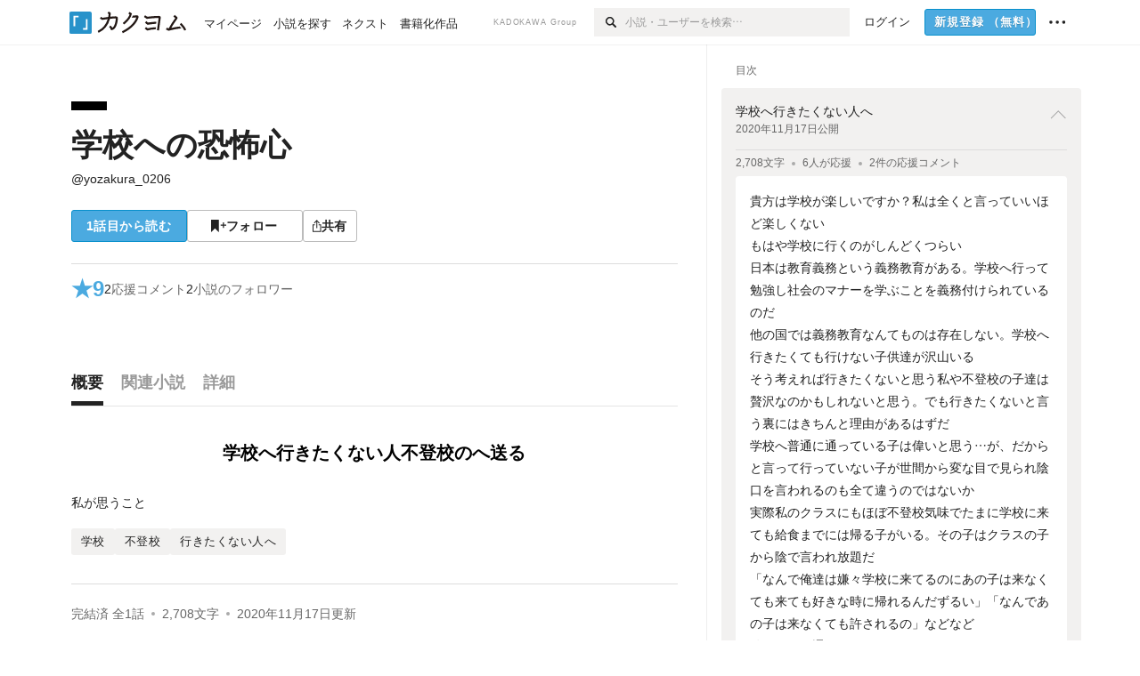

--- FILE ---
content_type: text/html; charset=utf-8
request_url: https://kakuyomu.jp/works/1177354054954003763
body_size: 20912
content:
<!DOCTYPE html><html lang="ja"><head><meta charSet="utf-8" data-next-head=""/><meta name="viewport" content="width=device-width, minimum-scale=1.0, maximum-scale=1.0, user-scalable=no, viewport-fit=cover" data-next-head=""/><link rel="manifest" href="/manifest.json" data-next-head=""/><link rel="icon" sizes="256x256" href="/images/brand/favicons/app-256.png" data-next-head=""/><link rel="shortcut icon" href="/images/brand/favicons/favicon.ico" data-next-head=""/><link rel="apple-touch-icon" sizes="180x180" href="/images/brand/favicons/ios-180.png" data-next-head=""/><link rel="apple-touch-icon" sizes="152x152" href="/images/brand/favicons/ios-152.png" data-next-head=""/><link rel="apple-touch-icon" sizes="120x120" href="/images/brand/favicons/ios-120.png" data-next-head=""/><link rel="apple-touch-icon" sizes="76x76" href="/images/brand/favicons/ios-76.png" data-next-head=""/><link rel="apple-touch-icon" href="/images/brand/favicons/ios-60.png" data-next-head=""/><meta name="apple-itunes-app" content="app-id=1081762516" data-next-head=""/><meta name="keywords" content="カクヨム,kakuyomu,KADOKAWA,はてな,無料,小説,Web小説,ライトノベル,投稿,二次創作" data-next-head=""/><title data-next-head="">学校への恐怖心（@yozakura_0206） - カクヨム</title><meta name="robots" content="index,follow" data-next-head=""/><meta name="description" content="学校へ行きたくない人不登校のへ送る" data-next-head=""/><meta name="twitter:card" content="summary_large_image" data-next-head=""/><meta name="twitter:site" content="@kaku_yomu" data-next-head=""/><meta property="og:title" content="学校への恐怖心（@yozakura_0206） - カクヨム" data-next-head=""/><meta property="og:description" content="学校へ行きたくない人不登校のへ送る" data-next-head=""/><meta property="og:url" content="https://kakuyomu.jp/works/1177354054954003763" data-next-head=""/><meta property="og:type" content="article" data-next-head=""/><meta property="og:image" content="https://cdn-static.kakuyomu.jp/works/1177354054954003763/ogimage.png?rFyq4wqmA9AVdcbjzXleNGAUBsk" data-next-head=""/><meta property="og:site_name" content="カクヨム - 「書ける、読める、伝えられる」新しいWeb小説サイト" data-next-head=""/><link rel="canonical" href="https://kakuyomu.jp/works/1177354054954003763" data-next-head=""/><link rel="preload" href="/_next/static/css/39b90c87176b2424.css" as="style"/><link rel="preload" href="/_next/static/css/b4f3c961cbd66a82.css" as="style"/><link rel="preload" href="/_next/static/css/54682ab967aa0a28.css" as="style"/><link rel="preload" href="/_next/static/css/a14ace2c078739d5.css" as="style"/><link rel="preload" href="/_next/static/css/488bb9c14e56d32b.css" as="style"/><link rel="preload" href="/_next/static/css/5380afd23a556a42.css" as="style"/><link rel="stylesheet" href="/_next/static/css/39b90c87176b2424.css" data-n-g=""/><link rel="stylesheet" href="/_next/static/css/b4f3c961cbd66a82.css" data-n-p=""/><link rel="stylesheet" href="/_next/static/css/54682ab967aa0a28.css" data-n-p=""/><link rel="stylesheet" href="/_next/static/css/a14ace2c078739d5.css" data-n-p=""/><link rel="stylesheet" href="/_next/static/css/488bb9c14e56d32b.css" data-n-p=""/><link rel="stylesheet" href="/_next/static/css/5380afd23a556a42.css" data-n-p=""/><noscript data-n-css=""></noscript><script defer="" noModule="" src="/_next/static/chunks/polyfills-42372ed130431b0a.js"></script><script src="/_next/static/chunks/webpack-453eb368dc8e4678.js" defer=""></script><script src="/_next/static/chunks/framework-96ee9f41dd0e931c.js" defer=""></script><script src="/_next/static/chunks/main-2f8098e69b432741.js" defer=""></script><script src="/_next/static/chunks/pages/_app-20e7b9a021da42ed.js" defer=""></script><script src="/_next/static/chunks/379-ebad3374b6307609.js" defer=""></script><script src="/_next/static/chunks/1820-4a204bd1655b5de9.js" defer=""></script><script src="/_next/static/chunks/2867-3dd2b226244a4019.js" defer=""></script><script src="/_next/static/chunks/8992-93532b34383e46ea.js" defer=""></script><script src="/_next/static/chunks/5391-6d1012512724e0df.js" defer=""></script><script src="/_next/static/chunks/5487-0e97e48982c30881.js" defer=""></script><script src="/_next/static/chunks/8254-4f68f6a8dfa7159d.js" defer=""></script><script src="/_next/static/chunks/5751-9cbaf8518313383e.js" defer=""></script><script src="/_next/static/chunks/3682-474b9bb22ffdb494.js" defer=""></script><script src="/_next/static/chunks/1548-8c465a53b34f06d0.js" defer=""></script><script src="/_next/static/chunks/824-df7bde710a615d87.js" defer=""></script><script src="/_next/static/chunks/7669-ed4268a1ee4aa120.js" defer=""></script><script src="/_next/static/chunks/1304-7933a2483907ce8f.js" defer=""></script><script src="/_next/static/chunks/6734-f34503fdcd568ef7.js" defer=""></script><script src="/_next/static/chunks/5055-2eb9c78d91e5a53b.js" defer=""></script><script src="/_next/static/chunks/3481-beed94442c5fb1f0.js" defer=""></script><script src="/_next/static/chunks/9343-5e7fca27c56a5608.js" defer=""></script><script src="/_next/static/chunks/8418-fd9130934edf0351.js" defer=""></script><script src="/_next/static/chunks/791-f2ef85c60ac02e18.js" defer=""></script><script src="/_next/static/chunks/8041-286be9bf3e3e9034.js" defer=""></script><script src="/_next/static/chunks/2462-b5107c1b024b308b.js" defer=""></script><script src="/_next/static/chunks/pages/works/%5BworkId%5D-8a0d5fdc6ad64c57.js" defer=""></script><script src="/_next/static/y2mf0Bvxn4SOhOHQXgg5t/_buildManifest.js" defer=""></script><script src="/_next/static/y2mf0Bvxn4SOhOHQXgg5t/_ssgManifest.js" defer=""></script></head><body><div id="__next"><div id="template-root" class="Root_container__wvsyR Root_regular__eU0o_ isRegular"><div><div id="app"><div class="RegularMediaGlobalHeader_regularGlobalHeader__hFOw3 RegularMediaGlobalHeader_fixed__K9_Qv"><div class="ConstrainWidthLayout_constrainWidthLayout__h5f9f ConstrainWidthLayout_isRegular__oUKa9 ConstrainWidthLayout_fluidWidth__AmZWJ"><div class="RegularMediaGlobalHeader_inner__Yy7SH"><div class="RegularMediaGlobalHeader_primary___yfx6"><div class="RegularMediaGlobalHeader_logo__vHZpg"><a href="/" class="LinkAppearance_link__POVTP"><svg class="Logo_kakuyomuLogo__o0o0_ " height="25" viewBox="0 0 132 25" width="132" xmlns="http://www.w3.org/2000/svg" role="img" aria-label="カクヨム"><rect fill="#2792ca" height="24.90953" rx="1.64958" width="24.90953" y=".09047"></rect><path d="m6.509 16.469h-1.966v-11.835h5.608v1.965h-3.642z" fill="#fff"></path><path d="m20.367 20.457h-5.2v-1.966h3.234v-9.87h1.966z" fill="#fff"></path><g fill="#231815"><path d="m51.79962 5.35384c-1.32522.03565-3.25717.14635-5.88463.42815a26.995 26.995 0 0 0 .35582-4.29857v-.0901l-2.32138-1.39332-1.18985 1.98291 1.20847.72541a21.535 21.535 0 0 1 -.41388 3.35173c-1.82387.23239-3.90253.53475-6.27724.93394l-1.97606-1.10578-1.12934 2.01769 2.69 1.505.05532-.00959c.05134-.00873 2.72064-.46406 6.0191-.90834a21.73291 21.73291 0 0 1 -11.1559 13.2503l-.14131.07174 1.04226 2.06644.14267-.07449a23.93558 23.93558 0 0 0 12.58973-15.62796c2.06812-.24439 4.18865-.44611 5.94789-.50944.66768 0 .65817.11509.64267.56481-.56754 6.98884-2.88942 9.51545-3.86772 9.97608a5.784 5.784 0 0 0 -2.18363-2.46981l-.13282-.09228-1.29611 1.93663.15281.08324a3.72124 3.72124 0 0 1 1.64813 2.56569.83889.83889 0 0 0 .9755.68836c5.31813-.6522 6.68684-8.42016 7.03633-12.71259.09212-1.68176-.24672-2.86288-2.53683-2.85585z"></path><path d="m61.43365 14.49378c4.89059-3.95761 7.80677-8.03077 8.66773-12.10585l.06244-.28261-2.8321-1.69757-1.18986 1.98264 1.35362.81222c-.474 1.47794-2.11764 5.12446-7.51622 9.49392l-.1235.1 1.45439 1.79724z"></path><path d="m71.20414 4.6049-.14952.0304a16.20882 16.20882 0 0 1 -1.02924 2.36543s1.46989-.15372 2.32551-.234c.74554-.06992 1.18277-.12064 1.8898-.16239.68978-.03159.80093.0975.63016.549-1.302 3.25163-5.0845 9.72652-15.89714 15.0209l-.14295.0701 1.01706 2.07684.14267-.06956c12.07083-5.91062 16.06023-13.2267 17.36676-17.11154.35229-1.12081.50349-2.89987-1.98227-2.88909-1.0184.04607-2.40205.14771-4.17084.35391z"></path><path d="m97.294 11.44867c-3.51453.14842-7.81416.72345-9.18229.89762l-1.83421-1.55982-1.499 1.76274 2.791 2.32494.07065-.011c.057-.00876 5.6579-.92172 9.68616-1.0915l.28011-2.32987z"></path><path d="m96.78681 17.62064a40.54123 40.54123 0 0 0 -9.00594 1.19961l-1.81011-1.41989-1.42728 1.82 2.74776 2.15351.08-.02547a36.66524 36.66524 0 0 1 9.41664-1.4154l.27813-2.30216c-.13423-.01174-.2792-.0102-.2792-.0102z"></path><path d="m123.7343 16.75852a78.21841 78.21841 0 0 0 -8.93237 1.56766c-.18664.04246-.53.08828-.23932-.41463 1.95012-3.37348 4.68325-7.25778 6.18118-9.33111.71758-.99254.93-1.82681.13028-2.49871l-2.70293-2.3035-1.49957 1.76 2.102 1.7915a93.76352 93.76352 0 0 0 -7.46747 11.73842l-1.95717-.96483-1.02253 2.07383 2.88413 1.4218.058-.01588a100.85871 100.85871 0 0 1 12.98517-2.55579l1.33322-.13371a9.12374 9.12374 0 0 0 -1.85262-2.13505z"></path><path d="m130.96352 20.39321c-1.41742-3.747-5.312-7.31275-5.47744-7.46281l-.11775-.1068-1.55489 1.71153.11775.10707c.0367.03286 3.65966 3.37212 4.87005 6.569l.05587.14869 2.16282-.818z"></path><path d="m87.45664 5.8359-2.56209-1.68113-1.269 1.93362 3.267 2.14311.05745-.00658c3.574-.46762 6.96756-.81676 12.093-1.04168 1.15509-.08042 1.08244.02336.95084.86043l-1.7532 12.91394 2.29153.31081s1.70691-12.5877 1.87517-13.81276.07955-2.62489-2.31312-2.59426c-3.21591.10503-8.2074.39086-12.63758.9745z"></path></g></svg></a></div><ul class="RegularMediaGlobalHeader_links__DudoA"><li class="RegularGlobalHeaderLink_link__uLcBV RegularGlobalHeaderLink_reducePaddingZero__SHdso"><a href="/my/antenna/works" class="LinkAppearance_link__POVTP"><span class="">マイページ</span></a></li><li class="RegularGlobalHeaderLink_link__uLcBV "><a href="/explore" class="LinkAppearance_link__POVTP"><span class="">小説を探す</span></a></li><li class="RegularGlobalHeaderLink_link__uLcBV "><a href="/next" class="LinkAppearance_link__POVTP"><span class="">ネクスト</span></a></li><li class="RegularGlobalHeaderLink_link__uLcBV "><a href="/publication/" class="LinkAppearance_link__POVTP"><span class="">書籍化作品</span></a></li></ul></div><div class="RegularMediaGlobalHeader_secondary__pTLT4"><div class="RegularMediaGlobalHeader_kadokawaGroup__p0ZLV">KADOKAWA Group</div><div class="RegularGlobalHeaderSearchForm_searchForm__YyJBc"><form class="RegularGlobalHeaderSearchForm_form__kusGu" action="/search" method="GET"><input class="RegularGlobalHeaderSearchForm_input__QzUPB" type="text" placeholder="小説・ユーザーを検索…" autoComplete="on" name="q"/><button class="RegularGlobalHeaderSearchForm_submit___d3g0" type="submit" aria-label="検索"><svg xmlns="http://www.w3.org/2000/svg" class="Icons_icon__kQc4i" width="12" height="12" viewBox="0 0 12 12"><path d="m7.00444 6.99871a3.1732 3.1732 0 1 1 0-4.48376 3.18107 3.18107 0 0 1 0 4.48376zm1.11521-5.60661a4.753 4.753 0 1 0 -.73329 7.32525l3.0019 2.99427a.94521.94521 0 0 0 1.33674-1.33673l-3.00956-2.99426a4.75212 4.75212 0 0 0 -.59579-5.98853z" fill="currentColor"></path></svg></button></form></div><ul class="RegularMediaGlobalHeader_links__DudoA RegularMediaGlobalHeader_isGuest__9pnlv"><li class="GlobalHeaderGuestLink_guestLink___fXtl"><a href="/login?location=%2Fworks%2F1177354054954003763"><span>ログイン</span></a></li><li class="RegularMediaGlobalHeader_signupButton__5cUj8"><a href="/signup" class="LinkAppearance_link__POVTP"><span class="ButtonAppearance_buttonAppearance__bQQjV ButtonAppearance_medium__fRMEE ButtonAppearance_primary__hlhrN   "><div class="RegularMediaGlobalHeader_signupButtonLabel__BWzhx">新規登録<span>（無料）</span></div></span></a></li><li><div class="RegularGlobalHeaderInfoItem_menuButton__Pj_lo"><svg xmlns="http://www.w3.org/2000/svg" class="" width="18" height="18" viewBox="0 0 18 18"><circle fill="currentColor" cx="1.93671" cy="8.93127" r="1.78551"></circle><circle fill="currentColor" cx="9.1512" cy="8.93127" r="1.78551"></circle><circle fill="currentColor" cx="16.36569" cy="8.93127" r="1.78551"></circle></svg></div></li></ul></div></div></div></div><div class="DefaultTemplate_fixed__DLjCr  DefaultTemplate_isWeb__QRPlB DefaultTemplate_fixedGlobalFooter___dZog"><div class="ConstrainWidthLayout_constrainWidthLayout__h5f9f ConstrainWidthLayout_isRegular__oUKa9 ConstrainWidthLayout_fixedGlobalFooter__MDpyr ConstrainWidthLayout_noDefaultPaddings__aWoPA ConstrainWidthLayout_fluidWidth__AmZWJ"><div class="_workId__wrapper__XZCz0"><main class="_workId__main__CWfc3"><div class="NewBox_box__45ont NewBox_padding-px-4l__Kx_xT NewBox_padding-pt-7l__Czm59"><div class=" Gap_size-m__thYv4 Gap_direction-y__Ee6Qv"><div class="WorkColor_workColor__n_EKF WorkColor_display-block___l60K WorkColor_size-1l__B7Gz6" style="background-color:#000000"></div><div class=" Gap_size-2l__HWqrr Gap_direction-y__Ee6Qv"><div class=" Gap_size-3s__fjxCP Gap_direction-y__Ee6Qv"><h1 class="Heading_heading__lQ85n Heading_left__RVp4h Heading_size-2l__rAFn3"><span class=" Gap_size-4s__F67Nf Gap_direction-x__RsHk8"><a title="学校への恐怖心" href="/works/1177354054954003763" class="LinkAppearance_link__POVTP LinkAppearance_hoverblueWithUnderline__y_22T">学校への恐怖心</a></span></h1><div><div class="Typography_lineHeight-1s__3iKaG Base_inline__bKcc9"><div class="partialGiftWidgetActivityName"><a href="/users/yozakura_0206" class="LinkAppearance_link__POVTP LinkAppearance_hoverblueWithUnderline__y_22T">@yozakura_0206</a></div></div></div></div><div class=" Gap_size-m__thYv4 Gap_direction-y__Ee6Qv"><div class="Layout_layout__5aFuw Layout_items-normal__4mOqD Layout_justify-normal__zqNe7 Layout_direction-row__boh0Z Layout_wrap-wrap__yY3zM Layout_gap-2s__xUCm0"><a href="/works/1177354054954003763/episodes/1177354054954298538"><span style="width:130px" class="ButtonAppearance_buttonAppearance__bQQjV ButtonAppearance_large__SoS33 ButtonAppearance_blue__Toodc   ">1話目から読む</span></a><button type="button" class="Button_button__kcHya Button_widthauto__ahiiT Button_heightauto__BdNgx"><span style="width:130px" class="ButtonAppearance_buttonAppearance__bQQjV ButtonAppearance_large__SoS33 ButtonAppearance_simple__wr58B   "><span class="WorkFollowButton_follow__JOUFz"><svg xmlns="http://www.w3.org/2000/svg" class="Icons_icon__kQc4i" width="1214.24" height="1000" viewBox="0 0 1214.24 1000"><path d="M1214.24,396.76H1029.13V211H951.46V396.76H765.05v77.67H951.46V660.84h77.67V474.43h185.11ZM0,1000,312.62,703.56,625.24,1000V0H0Z" fill="currentColor"></path></svg> <span>フォロー</span></span></span></button><button type="button" class="Button_button__kcHya Button_widthauto__ahiiT Button_heightauto__BdNgx"><span class="ButtonAppearance_buttonAppearance__bQQjV ButtonAppearance_large__SoS33 ButtonAppearance_simple__wr58B   "><span class="ShareButton_share__Vjk5Q"><svg xmlns="http://www.w3.org/2000/svg" class="Icons_icon__kQc4i" fill="none" height="14" viewBox="0 0 10 14" width="10"><path clip-rule="evenodd" d="m5.18341 9.61552v-7.48561l2.0519 2.18869.72953-.68394-3.28143-3.5002-3.28144 3.5002.72954.68394 2.0519-2.18869v7.48561zm-2.59309-4.25h-2.59032v8.49998h9.4v-8.49998h-2.6v1h1.6v6.49998h-7.4v-6.49998h1.59032z" fill="currentColor" fill-rule="evenodd"></path></svg><span>共有</span></span></span></button></div></div></div></div></div><div class="NewBox_box__45ont NewBox_padding-pt-2l__k25C7 NewBox_padding-px-4l__Kx_xT NewBox_padding-pb-7l__WeU_U"><div class="NewBox_box__45ont NewBox_padding-pt-m__nO4MV NewBox_borderStyle-solid__F7tjp NewBox_borderColor-defaultGray__NGE9f NewBox_borderSize-bt-m__4nA6i"><div class="NewBox_box__45ont"><div class="Layout_layout__5aFuw Layout_items-center__IBCoH Layout_justify-normal__zqNe7 Layout_direction-row__boh0Z Layout_gap-m__smcK5"><div class="LayoutItem_layoutItem__cl360 LayoutItem_alignSelf-center__GhsXi LayoutItem_flex-1__hhrWm"><div class="Layout_layout__5aFuw Layout_items-center__IBCoH Layout_justify-normal__zqNe7 Layout_direction-row__boh0Z Layout_gap-m__smcK5"><a href="/works/1177354054954003763/reviews" class="LinkAppearance_link__POVTP LinkAppearance_block__UJrud"><div class="Typography_fontSize-3l__zYLOs Typography_fontWeight-bold__jDh15 Typography_color-lightBlue__KDVNE Typography_lineHeight-unit__1hryM Base_inline__bKcc9"><div class="WorkSubHeader_hover__BX4qY"><div class="Layout_layout__5aFuw Layout_items-normal__4mOqD Layout_justify-normal__zqNe7 Layout_direction-row__boh0Z Layout_gap-5s__RcxLn"><div>★</div><div class="LayoutItem_layoutItem__cl360 LayoutItem_alignSelf-normal__dQu_8 LayoutItem_flex-1__hhrWm">9</div></div></div></div></a><div class="LayoutItem_layoutItem__cl360 LayoutItem_alignSelf-center__GhsXi LayoutItem_flex-1__hhrWm"><div class="Layout_layout__5aFuw Layout_items-normal__4mOqD Layout_justify-normal__zqNe7 Layout_direction-row__boh0Z Layout_wrap-wrap__yY3zM Layout_gap-m__smcK5"><a href="/works/1177354054954003763/comments" class="LinkAppearance_link__POVTP LinkAppearance_hoverblue__krX_3 LinkAppearance_block__UJrud"><div class="WorkSubHeader_hover__BX4qY"><div class="Layout_layout__5aFuw Layout_items-normal__4mOqD Layout_justify-normal__zqNe7 Layout_direction-row__boh0Z Layout_wrap-wrap__yY3zM Layout_gap-4s__C_lVp"><div class="Typography_fontSize-m__mskXq Typography_lineHeight-3s__OOxkK Base_inline__bKcc9">2</div><div class="Typography_fontSize-m__mskXq Typography_color-gray__ObCRz Typography_hoverColor-blue___XXGa Typography_lineHeight-3s__OOxkK Base_inline__bKcc9">応援コメント</div></div></div></a><a href="/works/1177354054954003763/followers" class="LinkAppearance_link__POVTP LinkAppearance_hoverblue__krX_3 LinkAppearance_block__UJrud"><div class="WorkSubHeader_hover__BX4qY"><div class="Layout_layout__5aFuw Layout_items-normal__4mOqD Layout_justify-normal__zqNe7 Layout_direction-row__boh0Z Layout_wrap-wrap__yY3zM Layout_gap-4s__C_lVp"><div class="Typography_fontSize-m__mskXq Typography_lineHeight-3s__OOxkK Base_inline__bKcc9">2</div><div class="Typography_fontSize-m__mskXq Typography_color-gray__ObCRz Typography_hoverColor-blue___XXGa Typography_lineHeight-3s__OOxkK Base_inline__bKcc9">小説のフォロワー</div></div></div></a></div></div></div></div></div></div></div></div><div class="_workId__tabAnchor__qySoH"></div><div class="NewBox_box__45ont NewBox_padding-px-4l__Kx_xT"><div class="_workId__tab__grZYL"><ul class="Tab_ul__raAoj Tab_border__xgxZm"><li class=""><button type="button" role="tab" class="Button_button__kcHya Button_widthfill__fMKti Button_heighttouchTarget__27r15"><div class="TabItem_tabItem__zfuRk TabItem_active__56uVd TabItem_paddings-pr-1s__dE75v"><div class="TabItem_tabItemInner__CKeDv TabItem_border-bottom__zca_r"><span><div class="NewBox_box__45ont NewBox_padding-pb-1s__e65cu"><div class="Typography_fontSize-1l__hDZ2W Typography_fontWeight-bold__jDh15 Typography_color-black__PflU3 Base_inline__bKcc9">概要</div></div></span></div></div></button></li><li class=""><button type="button" role="tab" class="Button_button__kcHya Button_widthfill__fMKti Button_heighttouchTarget__27r15"><div class="TabItem_tabItem__zfuRk TabItem_paddings-px-1s__FZgiM"><div class="TabItem_tabItemInner__CKeDv TabItem_border-bottom__zca_r"><span><div class="NewBox_box__45ont NewBox_padding-pb-1s__e65cu"><div class="Typography_fontSize-1l__hDZ2W Typography_fontWeight-bold__jDh15 Typography_color-mediumGray__plejA Base_inline__bKcc9">関連小説</div></div></span></div></div></button></li><li class=""><button type="button" role="tab" class="Button_button__kcHya Button_widthfill__fMKti Button_heighttouchTarget__27r15"><div class="TabItem_tabItem__zfuRk TabItem_paddings-px-1s__FZgiM"><div class="TabItem_tabItemInner__CKeDv TabItem_border-bottom__zca_r"><span><div class="NewBox_box__45ont NewBox_padding-pb-1s__e65cu"><div class="Typography_fontSize-1l__hDZ2W Typography_fontWeight-bold__jDh15 Typography_color-mediumGray__plejA Base_inline__bKcc9">詳細</div></div></span></div></div></button></li></ul></div><div class="NewBox_box__45ont NewBox_padding-pb-7l__WeU_U"><div class="VisibilityHidden_hidden__iE0pJ"><h2 class="Heading_heading__lQ85n Heading_left__RVp4h Heading_size-m___7G0X">概要</h2></div><div class=" Gap_size-7l__TyUOV Gap_direction-y__Ee6Qv"><div><div class="NewBox_box__45ont NewBox_padding-pt-2l__k25C7"><div class="NewBox_box__45ont NewBox_padding-pb-4l__qgebp NewBox_borderStyle-solid__F7tjp NewBox_borderColor-defaultGray__NGE9f NewBox_borderSize-bb-m__wEqyb"><div class=" Gap_size-m__thYv4 Gap_direction-y__Ee6Qv"><div class=" Gap_size-4l___YwbP Gap_direction-y__Ee6Qv"><div class="NewBox_box__45ont NewBox_padding-pt-m__nO4MV"><div class="WorkIntroductionBox_catch__HOBdr"><div class="EyeCatch_container__7zD5T EyeCatch_fontSize-large___PWt_" style="color:#000000"><div class="EyeCatch_catchphrase__tT_m2  ">学校へ行きたくない人不登校のへ送る</div></div></div></div><div class=" Gap_size-m__thYv4 Gap_direction-y__Ee6Qv"><div class="CollapseTextWithKakuyomuLinks_collapseText__XSlmz CollapseTextWithKakuyomuLinks_lineHeight-m__sr9Tu">私が思うこと</div></div></div></div></div></div><div class="NewBox_box__45ont"><div class=" Gap_size-2l__HWqrr Gap_direction-y__Ee6Qv"><div class="NewBox_box__45ont NewBox_padding-pt-2l__k25C7 NewBox_borderStyle-solid__F7tjp NewBox_borderColor-defaultGray__NGE9f"><div class="Typography_fontSize-m__mskXq Typography_color-gray__ObCRz Typography_lineHeight-3s__OOxkK Base_block__H4wj4"><div class=" Gap_size-4s__F67Nf Gap_direction-y__Ee6Qv"><ul class="Meta_meta__7tVPt Meta_disc__uPSnA Meta_lightGray__mzmje Meta_lineHeightXsmall__66NnD  "><li class="Meta_metaItemWrapper__JzV2P Meta_normal__u9LT4"><div class="Meta_metaItem__8eZTP">完結済<!-- --> 全<!-- -->1<!-- -->話</div></li><li class="Meta_metaItemWrapper__JzV2P Meta_normal__u9LT4"><div class="Meta_metaItem__8eZTP">2,708<!-- -->文字</div></li><li class="Meta_metaItemWrapper__JzV2P Meta_normal__u9LT4"><div class="Meta_metaItem__8eZTP"><time dateTime="2020-11-17T07:12:54.000Z">2020年11月17日</time>更新</div></li></ul></div></div></div><div class=" Gap_size-2s__Tv9t0 Gap_direction-y__Ee6Qv"><div class="WorkAuthorBox_workAuthorBox__3Q7kk"><div class="NewBox_box__45ont NewBox_padding-p-1s__Sj_2k NewBox_borderStyle-solid__F7tjp NewBox_borderColor-gray__Zi4lf NewBox_borderSize-b-m__monfl"><div class="Layout_layout__5aFuw Layout_items-normal__4mOqD Layout_justify-spaceBetween__dQcuh Layout_direction-row__boh0Z Layout_gap-m__smcK5"><div class="Layout_layout__5aFuw Layout_items-normal__4mOqD Layout_justify-normal__zqNe7 Layout_direction-column__How_2 Layout_gap-5s__RcxLn"><div class="Typography_fontWeight-bold__jDh15 Typography_lineHeight-3s__OOxkK Base_inline__bKcc9"><div class="partialGiftWidgetActivityName ActivityName_fontSize-1l__nTZ5_"><a href="/users/yozakura_0206" class="LinkAppearance_link__POVTP LinkAppearance_hoverblueWithUnderline__y_22T">@yozakura_0206</a></div></div><div class="Typography_fontSize-2s__NPM4C Typography_color-gray__ObCRz Typography_lineHeight-3s__OOxkK Base_inline__bKcc9"><ul class="Meta_meta__7tVPt Meta_disc__uPSnA Meta_lightGray__mzmje   "><li class="Meta_metaItemWrapper__JzV2P Meta_normal__u9LT4"><div class="Meta_metaItem__8eZTP">@yozakura_0206</div></li></ul></div></div><div class="LayoutItem_layoutItem__cl360 LayoutItem_alignSelf-normal__dQu_8 LayoutItem_flex-intrinsic__Ttits"><div class="Layout_layout__5aFuw Layout_items-normal__4mOqD Layout_justify-normal__zqNe7 Layout_direction-row__boh0Z Layout_gap-2s__xUCm0"><button type="button" class="Button_button__kcHya Button_widthauto__ahiiT Button_heightauto__BdNgx"><span style="width:145px" class="ButtonAppearance_buttonAppearance__bQQjV ButtonAppearance_medium__fRMEE ButtonAppearance_simple__wr58B   "><div class="Layout_layout__5aFuw Layout_items-normal__4mOqD Layout_justify-center__CcJQB Layout_direction-row__boh0Z Layout_gap-4s__C_lVp"><svg xmlns="http://www.w3.org/2000/svg" class="Icons_icon__kQc4i" height="140" width="175" viewBox="0 0 175 140"><path d="m174.3 57.949h-25.34v-25.4296h-10.64v25.4296h-25.517v10.633h25.517v25.5192h10.64v-25.5192h25.34zm-98.7115 40.7596v-18.1636c12.7596-5.2276 21.98-20.8222 21.98-39.34 0-22.68-5.0512-41.20200928-31.2788-41.20200928-26.32 0-31.367 18.51920928-31.367 41.20200928 0 18.5192 9.3926 34.202 22.1522 39.431v18.1622c-58.92884 1.9488-57.07524269 20.9108-57.07524269 41.2018h135.48734269c0-22.949 1.949-39.961-59.8985-41.2914z" fill="currentColor"></path></svg><div>フォロー</div></div></span></button><button type="submit" disabled="" class="Button_button__kcHya Button_widthauto__ahiiT Button_heightauto__BdNgx"><span style="width:145px" class="ButtonAppearance_buttonAppearance__bQQjV ButtonAppearance_medium__fRMEE ButtonAppearance_simple__wr58B   "><div class="Layout_layout__5aFuw Layout_items-normal__4mOqD Layout_justify-center__CcJQB Layout_direction-row__boh0Z Layout_gap-4s__C_lVp"><svg xmlns="http://www.w3.org/2000/svg" class="Icons_icon__kQc4i" height="14" width="10.3" viewBox="0 0 103 140"><g fill="none" stroke="CurrentColor" stroke-miterlimit="10" stroke-width="10"><path d="m20.1 20.1h62.8v62.83h-62.8z" transform="matrix(.70710678 -.70710678 .70710678 .70710678 -21.3 51.5)"></path><path d="m20.1 57.1h62.8v62.83h-62.8z" transform="matrix(.70710678 -.70710678 .70710678 .70710678 -47.5 62.3)"></path></g></svg><div>ギフトを贈る</div></div></span></button></div></div></div></div></div></div></div></div></div><div class="NewBox_box__45ont"><div class="NewBox_box__45ont"><div class=" Gap_size-m__thYv4 Gap_direction-y__Ee6Qv"><h2 class="Heading_heading__lQ85n Heading_left__RVp4h Heading_size-1l__ncs7B">おすすめレビュー</h2><div class="NewBox_box__45ont NewBox_padding-pb-2s__KQRQO"><div class="WorkReviewButton_workReviewButton__r4FVz WorkReviewButton_isWorkTop__sL0o3"><div class="WorkReviewButton_workReviewButtonInner__gHCB3"><div class="WorkReviewButton_ratingBox__WgMsd"><div class="Layout_layout__5aFuw Layout_items-center__IBCoH Layout_justify-center__CcJQB Layout_direction-row__boh0Z Layout_gap-3s__Q_er2"><div class="Typography_fontSize-m__mskXq Typography_lineHeight-3s__OOxkK Base_inline__bKcc9">★で称える</div><a href="https://kakuyomu.jp/help/entry/reviews" target="_blank" rel="noopener" class="LinkAppearance_link__POVTP LinkAppearance_blue__o2Bzb"><svg xmlns="http://www.w3.org/2000/svg" class="Icons_icon__kQc4i Icons_size-m__Hzt40" style="transform:translateY(1.5px)" width="14" height="14" viewBox="0 0 140 140" fill="none"><circle cx="65" cy="71" r="60" stroke="currentColor" stroke-width="10"></circle><path d="M58.8409 91.0909V90.6136C58.8939 85.5492 59.4242 81.5189 60.4318 78.5227C61.4394 75.5265 62.8712 73.1004 64.7273 71.2443C66.5833 69.3883 68.8106 67.678 71.4091 66.1136C72.9735 65.1591 74.3788 64.0322 75.625 62.733C76.8712 61.4072 77.8523 59.8826 78.5682 58.1591C79.3106 56.4356 79.6818 54.5265 79.6818 52.4318C79.6818 49.8333 79.072 47.5795 77.8523 45.6705C76.6326 43.7614 75.0019 42.2898 72.9602 41.2557C70.9186 40.2216 68.6515 39.7045 66.1591 39.7045C63.9848 39.7045 61.8902 40.1553 59.875 41.0568C57.8598 41.9583 56.1761 43.3769 54.8239 45.3125C53.4716 47.2481 52.6894 49.7803 52.4773 52.9091H42.4545C42.6667 48.4015 43.8333 44.5436 45.9545 41.3352C48.1023 38.1269 50.9261 35.6742 54.4261 33.9773C57.9527 32.2803 61.8636 31.4318 66.1591 31.4318C70.8258 31.4318 74.8826 32.3598 78.3295 34.2159C81.803 36.072 84.4811 38.6174 86.3636 41.8523C88.2727 45.0871 89.2273 48.7727 89.2273 52.9091C89.2273 55.8258 88.7765 58.464 87.875 60.8239C87 63.1837 85.7273 65.2917 84.0568 67.1477C82.4129 69.0038 80.4242 70.6477 78.0909 72.0795C75.7576 73.5379 73.8883 75.0758 72.483 76.6932C71.0777 78.2841 70.0568 80.1799 69.4205 82.3807C68.7841 84.5814 68.4394 87.3258 68.3864 90.6136V91.0909H58.8409ZM63.9318 114.636C61.9697 114.636 60.286 113.934 58.8807 112.528C57.4754 111.123 56.7727 109.439 56.7727 107.477C56.7727 105.515 57.4754 103.831 58.8807 102.426C60.286 101.021 61.9697 100.318 63.9318 100.318C65.8939 100.318 67.5777 101.021 68.983 102.426C70.3883 103.831 71.0909 105.515 71.0909 107.477C71.0909 108.777 70.7595 109.97 70.0966 111.057C69.4602 112.144 68.5985 113.019 67.5114 113.682C66.4508 114.318 65.2576 114.636 63.9318 114.636Z" fill="currentColor"></path></svg></a></div><div class="WorkReviewButton_ratingInner__4048w"><div><div class="Layout_layout__5aFuw Layout_items-center__IBCoH Layout_justify-normal__zqNe7 Layout_direction-row__boh0Z Layout_gap-3s__Q_er2"><button type="button" class="Button_button__kcHya Button_widthauto__ahiiT Button_heightauto__BdNgx"><div class="CircleButton_circleButton__SxLGf CircleButton_plus__kTXMM "></div></button><span class="WorkReviewButton_star__0FIMu "><span class="Typography_fontSize-3l__zYLOs Typography_fontWeight-bold__jDh15 Typography_color-lightGray__D4PXo Typography_lineHeight-unit__1hryM Base_inline__bKcc9">★</span></span><span class="WorkReviewButton_star__0FIMu "><span class="Typography_fontSize-3l__zYLOs Typography_fontWeight-bold__jDh15 Typography_color-lightGray__D4PXo Typography_lineHeight-unit__1hryM Base_inline__bKcc9">★</span></span><span class="WorkReviewButton_star__0FIMu "><span class="Typography_fontSize-3l__zYLOs Typography_fontWeight-bold__jDh15 Typography_color-lightGray__D4PXo Typography_lineHeight-unit__1hryM Base_inline__bKcc9">★</span></span></div></div><div class="NewBox_box__45ont NewBox_padding-pt-4s__DpPZt"><button type="submit" class="Button_button__kcHya Button_widthauto__ahiiT Button_heightauto__BdNgx"><span class="ButtonAppearance_buttonAppearance__bQQjV ButtonAppearance_medium__fRMEE ButtonAppearance_primary__hlhrN   ">レビューを書く</span></button></div></div></div></div></div></div></div></div><div class="NewBox_box__45ont NewBox_padding-pb-1s__e65cu"><div class="NewBox_box__45ont NewBox_padding-pt-7l__Czm59 NewBox_padding-pb-4l__qgebp"><div class="EmptyMessage_emptyMessage__Kvdgs"><div class="EmptyMessage_icon__i7gmP"><svg fill="none" height="70" viewBox="0 0 70 70" width="70" xmlns="http://www.w3.org/2000/svg"><path clip-rule="evenodd" d="m17.2288 48.6521.0236-1.5871-1.5403-.3834c-4.3535-1.0836-7.70976-2.8467-9.99998-5.6419-2.28148-2.7846-3.71212-6.8472-3.71212-12.9463 0-4.9252.93192-8.5176 2.47612-11.1712 1.53156-2.6319 3.75268-4.4913 6.60908-5.8169 5.8646-2.72166 14.1599-3.1053 23.9148-3.1053 9.692 0 18.0042.57845 23.8776 3.395 2.873 1.3777 5.1089 3.2695 6.6471 5.8759 1.5469 2.621 2.4753 6.1127 2.4753 10.8225 0 4.7201-.9287 8.2166-2.4755 10.8391-1.5381 2.6076-3.7735 4.4979-6.6458 5.8731-5.8732 2.812-14.1847 3.3812-23.8787 3.3812-3.194 0-6.2454-.0381-9.1329-.1881l-1.0492-.0544-.6403.833-7.088 9.222zm-2.2288 15.3479 2.0397-2.6539 8.7237-11.35c2.9389.1526 6.0305.1907 9.2366.1907 19.313 0 35-2.175 35-22.0934 0-19.88024-15.687-22.0934-35-22.0934-19.3511 0-35 1.41184-35 22.0934 0 12.8211 6.03053 18.2395 15.229 20.529l-.1792 12.0308zm37.3495-33.5592c-.9146 0-1.6875-.7701-1.6882-1.7001.0013-.4701.1862-.9151.5059-1.2393.3188-.3232.745-.5002 1.1839-.5014.8503.0009 1.6489.7446 1.6489 1.7395 0 .9439-.7864 1.7013-1.6505 1.7013zm0 2c-2.0323 0-3.6882-1.679-3.6882-3.7013.0016-.9913.3907-1.9415 1.082-2.6425.6913-.7009 1.6285-1.0954 2.6062-1.097 1.9946 0 3.6505 1.6789 3.6505 3.7395 0 2.0223-1.6559 3.7013-3.6505 3.7013zm-17.3495-2c-.8884 0-1.6505-.7439-1.6505-1.7013 0-1.0091.7752-1.7395 1.6505-1.7395s1.6505.7304 1.6505 1.7395c0 .9574-.7621 1.7013-1.6505 1.7013zm-17.3495 0c-.8641 0-1.6505-.7574-1.6505-1.7013 0-.9949.7986-1.7386 1.6489-1.7395.4389.0012.865.1782 1.1839.5015.3198.3242.5047.7694.5059 1.2396-.0009.9298-.7737 1.6997-1.6882 1.6997zm2.6062-4.3438c-.6913-.7009-1.6285-1.0954-2.6062-1.097-1.9946 0-3.6505 1.6789-3.6505 3.7395 0 2.0223 1.6559 3.7013 3.6505 3.7013 2.0323 0 3.6882-1.679 3.6882-3.7013-.0016-.9913-.3907-1.9415-1.082-2.6425zm14.7433 6.3438c-2.0323 0-3.6505-1.679-3.6505-3.7013 0-2.0606 1.6182-3.7395 3.6505-3.7395s3.6505 1.6789 3.6505 3.7395c0 2.0223-1.6182 3.7013-3.6505 3.7013z" fill="var(--borderColor-lightGray)" fill-rule="evenodd"></path></svg></div><h3>書かれたレビューはまだありません</h3><div class="EmptyMessage_body__4klTS"><div class="EmptyMessage_bodyInner__HqtA8">この小説の魅力を、あなたの言葉で伝えてみませんか？</div></div></div></div></div></div><div class="NewBox_box__45ont"><h2 class="Heading_heading__lQ85n Heading_left__RVp4h Heading_size-m___7G0X">関連小説</h2><ul class="RelatedWorks_list___eM2E RelatedWorks_full__vGJdM"><li><div class="WorkBox_workBox__fhzC6"><div class=" Gap_size-1s__S_EBk Gap_direction-y__Ee6Qv"><div class="EyeCatch_container__7zD5T EyeCatch_fontSize-medium__I3yls" style="color:#70156D"><div class="EyeCatch_catchphrase__tT_m2  "><a href="/works/16816927861989728210" class="LinkAppearance_link__POVTP">浮気も裏切りも長年の積み重ねも、実際これくらい簡単に割り切れるよ</a></div></div><div><div class="WorkBox_workBoxTitle__Idq0k"><h4 class="Heading_heading__lQ85n Heading_left__RVp4h Heading_size-1s___G7AX"><span class=" Gap_size-4s__F67Nf Gap_direction-x__RsHk8"><a title="積み重ねを裏切るような振られ方をしても意外とこれくらいで割り切れた。僕の方は" href="/works/16816927861989728210" class="LinkAppearance_link__POVTP LinkAppearance_hoverblueWithUnderline__y_22T">積み重ねを裏切るような振られ方をしても意外とこれくらいで割り切れた。僕の方は</a></span><span class="WorkTitle_workLabelAuthor__Kxy5E">／<div class="partialGiftWidgetActivityName ActivityName_inlineBlock__7Azkl"><a href="/users/olivie_pomodoro" class="LinkAppearance_link__POVTP LinkAppearance_hoverblueWithUnderline__y_22T">赤茄子橄</a></div></span></h4></div><div class="WorkMetaBasicInformation_bg-none__s41TO"><div class="partialGiftWidgetWeakText WeakText_weakText__k2on6 WeakText_regular__X06bc "><ul class="Meta_meta__7tVPt Meta_disc__uPSnA Meta_lightGray__mzmje Meta_lineHeightXsmall__66NnD  "><li class="Meta_metaItemWrapper__JzV2P Meta_normal__u9LT4"><div class="Meta_metaItem__8eZTP"><a href="/works/16816927861989728210/reviews" class="LinkAppearance_link__POVTP LinkAppearance_hoverblueWithUnderline__y_22T">★<!-- -->650</a></div></li><li class="Meta_metaItemWrapper__JzV2P"><div class="Meta_metaTruncatedItem__X_PoQ"><a href="/genres/drama/recent_works" class="LinkAppearance_link__POVTP LinkAppearance_hoverblueWithUnderline__y_22T">現代ドラマ</a></div></li><li class="Meta_metaItemWrapper__JzV2P Meta_normal__u9LT4"><div class="Meta_metaItem__8eZTP">完結済<!-- --> <!-- -->10<!-- -->話</div></li><li class="Meta_metaItemWrapper__JzV2P Meta_normal__u9LT4"><div class="Meta_metaItem__8eZTP"><time dateTime="2022-04-18T09:00:17.000Z">2022年4月18日</time>更新</div></li></ul></div></div></div></div></div></li><li><div class="WorkBox_workBox__fhzC6"><div class=" Gap_size-1s__S_EBk Gap_direction-y__Ee6Qv"><div class="EyeCatch_container__7zD5T EyeCatch_fontSize-medium__I3yls" style="color:#F459B9"><div class="EyeCatch_catchphrase__tT_m2  "><a href="/works/16818093073656097471" class="LinkAppearance_link__POVTP">「作品読まれる為に必要なのって何だと思う？」「NTRじゃないですか？」</a></div></div><div><div class="WorkBox_workBoxTitle__Idq0k"><h4 class="Heading_heading__lQ85n Heading_left__RVp4h Heading_size-1s___G7AX"><span class=" Gap_size-4s__F67Nf Gap_direction-x__RsHk8"><a title="ミサキ・モラル・クライシス" href="/works/16818093073656097471" class="LinkAppearance_link__POVTP LinkAppearance_hoverblueWithUnderline__y_22T">ミサキ・モラル・クライシス</a></span><span class="WorkTitle_workLabelAuthor__Kxy5E">／<div class="partialGiftWidgetActivityName ActivityName_inlineBlock__7Azkl"><a href="/users/miyaduka3rd" class="LinkAppearance_link__POVTP LinkAppearance_hoverblueWithUnderline__y_22T">宮塚恵一</a></div></span></h4></div><div class="WorkMetaBasicInformation_bg-none__s41TO"><div class="partialGiftWidgetWeakText WeakText_weakText__k2on6 WeakText_regular__X06bc "><ul class="Meta_meta__7tVPt Meta_disc__uPSnA Meta_lightGray__mzmje Meta_lineHeightXsmall__66NnD  "><li class="Meta_metaItemWrapper__JzV2P Meta_normal__u9LT4"><div class="Meta_metaItem__8eZTP"><a href="/works/16818093073656097471/reviews" class="LinkAppearance_link__POVTP LinkAppearance_hoverblueWithUnderline__y_22T">★<!-- -->267</a></div></li><li class="Meta_metaItemWrapper__JzV2P"><div class="Meta_metaTruncatedItem__X_PoQ"><a href="/genres/drama/recent_works" class="LinkAppearance_link__POVTP LinkAppearance_hoverblueWithUnderline__y_22T">現代ドラマ</a></div></li><li class="Meta_metaItemWrapper__JzV2P Meta_normal__u9LT4"><div class="Meta_metaItem__8eZTP">完結済<!-- --> <!-- -->117<!-- -->話</div></li><li class="Meta_metaItemWrapper__JzV2P Meta_normal__u9LT4"><div class="Meta_metaItem__8eZTP"><time dateTime="2025-09-16T17:23:50.000Z">2025年9月16日</time>更新</div></li></ul></div></div></div></div></div></li><li><div class="WorkBox_workBox__fhzC6"><div class=" Gap_size-1s__S_EBk Gap_direction-y__Ee6Qv"><div><div class="WorkBox_workBoxTitle__Idq0k"><h4 class="Heading_heading__lQ85n Heading_left__RVp4h Heading_size-1s___G7AX"><span class=" Gap_size-4s__F67Nf Gap_direction-x__RsHk8"><a title="完全破壊家族 " href="/works/822139840318795871" class="LinkAppearance_link__POVTP LinkAppearance_hoverblueWithUnderline__y_22T">完全破壊家族 </a></span><span class="WorkTitle_workLabelAuthor__Kxy5E">／<div class="partialGiftWidgetActivityName ActivityName_inlineBlock__7Azkl"><a href="/users/takinogawa03" class="LinkAppearance_link__POVTP LinkAppearance_hoverblueWithUnderline__y_22T">埴輪庭（はにわば）</a></div></span></h4></div><div class="WorkMetaBasicInformation_bg-none__s41TO"><div class="partialGiftWidgetWeakText WeakText_weakText__k2on6 WeakText_regular__X06bc "><ul class="Meta_meta__7tVPt Meta_disc__uPSnA Meta_lightGray__mzmje Meta_lineHeightXsmall__66NnD  "><li class="Meta_metaItemWrapper__JzV2P Meta_normal__u9LT4"><div class="Meta_metaItem__8eZTP"><a href="/works/822139840318795871/reviews" class="LinkAppearance_link__POVTP LinkAppearance_hoverblueWithUnderline__y_22T">★<!-- -->3</a></div></li><li class="Meta_metaItemWrapper__JzV2P"><div class="Meta_metaTruncatedItem__X_PoQ"><a href="/genres/drama/recent_works" class="LinkAppearance_link__POVTP LinkAppearance_hoverblueWithUnderline__y_22T">現代ドラマ</a></div></li><li class="Meta_metaItemWrapper__JzV2P Meta_normal__u9LT4"><div class="Meta_metaItem__8eZTP">完結済<!-- --> <!-- -->1<!-- -->話</div></li><li class="Meta_metaItemWrapper__JzV2P Meta_normal__u9LT4"><div class="Meta_metaItem__8eZTP"><time dateTime="2025-11-28T04:02:10.000Z">2025年11月28日</time>更新</div></li></ul></div></div></div></div></div></li><li><div class="WorkBox_workBox__fhzC6"><div class=" Gap_size-1s__S_EBk Gap_direction-y__Ee6Qv"><div class="EyeCatch_container__7zD5T EyeCatch_fontSize-medium__I3yls" style="color:#000000"><div class="EyeCatch_catchphrase__tT_m2  "><a href="/works/16818093090389223514" class="LinkAppearance_link__POVTP">妻を息子に寝取られた中年男性と父親に犯されかけた元アイドルの少女の絆</a></div></div><div><div class="WorkBox_workBoxTitle__Idq0k"><h4 class="Heading_heading__lQ85n Heading_left__RVp4h Heading_size-1s___G7AX"><span class=" Gap_size-4s__F67Nf Gap_direction-x__RsHk8"><a title="妻を実の息子に寝取られた俺は傷心のまま田舎に帰るも、そこで息子の推しアイドルと友達になる。　息子は俺達の関係を妬み、息子に捨てられた妻は復縁を求めるが俺には何もできないよ。" href="/works/16818093090389223514" class="LinkAppearance_link__POVTP LinkAppearance_hoverblueWithUnderline__y_22T">妻を実の息子に寝取られた俺は傷心のまま田舎に帰るも、そこで息子の推しアイドルと…</a></span><span class="WorkTitle_workLabelAuthor__Kxy5E">／<div class="partialGiftWidgetActivityName ActivityName_inlineBlock__7Azkl"><a href="/users/027" class="LinkAppearance_link__POVTP LinkAppearance_hoverblueWithUnderline__y_22T">panpan</a></div></span></h4></div><div class="WorkMetaBasicInformation_bg-none__s41TO"><div class="partialGiftWidgetWeakText WeakText_weakText__k2on6 WeakText_regular__X06bc "><ul class="Meta_meta__7tVPt Meta_disc__uPSnA Meta_lightGray__mzmje Meta_lineHeightXsmall__66NnD  "><li class="Meta_metaItemWrapper__JzV2P Meta_normal__u9LT4"><div class="Meta_metaItem__8eZTP"><a href="/works/16818093090389223514/reviews" class="LinkAppearance_link__POVTP LinkAppearance_hoverblueWithUnderline__y_22T">★<!-- -->375</a></div></li><li class="Meta_metaItemWrapper__JzV2P"><div class="Meta_metaTruncatedItem__X_PoQ"><a href="/genres/drama/recent_works" class="LinkAppearance_link__POVTP LinkAppearance_hoverblueWithUnderline__y_22T">現代ドラマ</a></div></li><li class="Meta_metaItemWrapper__JzV2P Meta_normal__u9LT4"><div class="Meta_metaItem__8eZTP">完結済<!-- --> <!-- -->31<!-- -->話</div></li><li class="Meta_metaItemWrapper__JzV2P Meta_normal__u9LT4"><div class="Meta_metaItem__8eZTP"><time dateTime="2025-02-24T23:00:33.000Z">2025年2月24日</time>更新</div></li></ul></div></div></div></div></div></li><li><div class="WorkBox_workBox__fhzC6"><div class=" Gap_size-1s__S_EBk Gap_direction-y__Ee6Qv"><div class="EyeCatch_container__7zD5T EyeCatch_fontSize-medium__I3yls" style="color:#A31F74"><div class="EyeCatch_catchphrase__tT_m2  "><a href="/works/16818093093021542091" class="LinkAppearance_link__POVTP">悔しくても、泣きたくても、全部飲み込んで取り戻す</a></div></div><div><div class="WorkBox_workBoxTitle__Idq0k"><h4 class="Heading_heading__lQ85n Heading_left__RVp4h Heading_size-1s___G7AX"><span class=" Gap_size-4s__F67Nf Gap_direction-x__RsHk8"><a title="知らない間にチャラ男に奪われていた彼女を取り戻して二人で叩き潰した話" href="/works/16818093093021542091" class="LinkAppearance_link__POVTP LinkAppearance_hoverblueWithUnderline__y_22T">知らない間にチャラ男に奪われていた彼女を取り戻して二人で叩き潰した話</a></span><span class="WorkTitle_workLabelAuthor__Kxy5E">／<div class="partialGiftWidgetActivityName ActivityName_inlineBlock__7Azkl"><a href="/users/kakurou" class="LinkAppearance_link__POVTP LinkAppearance_hoverblueWithUnderline__y_22T">かくろう</a></div></span></h4></div><div class="WorkMetaBasicInformation_bg-none__s41TO"><div class="partialGiftWidgetWeakText WeakText_weakText__k2on6 WeakText_regular__X06bc "><ul class="Meta_meta__7tVPt Meta_disc__uPSnA Meta_lightGray__mzmje Meta_lineHeightXsmall__66NnD  "><li class="Meta_metaItemWrapper__JzV2P Meta_normal__u9LT4"><div class="Meta_metaItem__8eZTP"><a href="/works/16818093093021542091/reviews" class="LinkAppearance_link__POVTP LinkAppearance_hoverblueWithUnderline__y_22T">★<!-- -->272</a></div></li><li class="Meta_metaItemWrapper__JzV2P"><div class="Meta_metaTruncatedItem__X_PoQ"><a href="/genres/drama/recent_works" class="LinkAppearance_link__POVTP LinkAppearance_hoverblueWithUnderline__y_22T">現代ドラマ</a></div></li><li class="Meta_metaItemWrapper__JzV2P Meta_normal__u9LT4"><div class="Meta_metaItem__8eZTP">完結済<!-- --> <!-- -->21<!-- -->話</div></li><li class="Meta_metaItemWrapper__JzV2P Meta_normal__u9LT4"><div class="Meta_metaItem__8eZTP"><time dateTime="2025-02-06T08:00:19.000Z">2025年2月6日</time>更新</div></li></ul></div></div></div></div></div></li><li><div class="WorkBox_workBox__fhzC6"><div class=" Gap_size-1s__S_EBk Gap_direction-y__Ee6Qv"><div class="EyeCatch_container__7zD5T EyeCatch_fontSize-medium__I3yls" style="color:#EE2323"><div class="EyeCatch_catchphrase__tT_m2  "><a href="/works/16816700428600671727" class="LinkAppearance_link__POVTP">これは引きこもり少女が主人公になるための物語</a></div></div><div><div class="WorkBox_workBoxTitle__Idq0k"><h4 class="Heading_heading__lQ85n Heading_left__RVp4h Heading_size-1s___G7AX"><span class=" Gap_size-4s__F67Nf Gap_direction-x__RsHk8"><a title="【書籍化】引きこもりVTuberは伝えたい" href="/works/16816700428600671727" class="LinkAppearance_link__POVTP LinkAppearance_hoverblueWithUnderline__y_22T">【書籍化】引きこもりVTuberは伝えたい</a></span><span class="WorkTitle_workLabelAuthor__Kxy5E">／<div class="partialGiftWidgetActivityName ActivityName_inlineBlock__7Azkl"><a href="/users/megusuri" class="LinkAppearance_link__POVTP LinkAppearance_hoverblueWithUnderline__y_22T">めぐすり@『ひきブイ』第２巻発売決定</a></div></span></h4></div><div class="WorkMetaBasicInformation_bg-none__s41TO"><div class="partialGiftWidgetWeakText WeakText_weakText__k2on6 WeakText_regular__X06bc "><ul class="Meta_meta__7tVPt Meta_disc__uPSnA Meta_lightGray__mzmje Meta_lineHeightXsmall__66NnD  "><li class="Meta_metaItemWrapper__JzV2P Meta_normal__u9LT4"><div class="Meta_metaItem__8eZTP"><a href="/works/16816700428600671727/reviews" class="LinkAppearance_link__POVTP LinkAppearance_hoverblueWithUnderline__y_22T">★<!-- -->6,256</a></div></li><li class="Meta_metaItemWrapper__JzV2P"><div class="Meta_metaTruncatedItem__X_PoQ"><a href="/genres/drama/recent_works" class="LinkAppearance_link__POVTP LinkAppearance_hoverblueWithUnderline__y_22T">現代ドラマ</a></div></li><li class="Meta_metaItemWrapper__JzV2P Meta_normal__u9LT4"><div class="Meta_metaItem__8eZTP">完結済<!-- --> <!-- -->217<!-- -->話</div></li><li class="Meta_metaItemWrapper__JzV2P Meta_normal__u9LT4"><div class="Meta_metaItem__8eZTP"><time dateTime="2024-04-09T09:00:20.000Z">2024年4月9日</time>更新</div></li></ul></div></div></div></div></div></li><li><div class="WorkBox_workBox__fhzC6"><div class=" Gap_size-1s__S_EBk Gap_direction-y__Ee6Qv"><div class="EyeCatch_container__7zD5T EyeCatch_fontSize-medium__I3yls" style="color:#F459B9"><div class="EyeCatch_catchphrase__tT_m2  "><a href="/works/16818792438152664756" class="LinkAppearance_link__POVTP">もう、いい加減私が彼女だって信じてよ！※性格真逆です</a></div></div><div><div class="WorkBox_workBoxTitle__Idq0k"><h4 class="Heading_heading__lQ85n Heading_left__RVp4h Heading_size-1s___G7AX"><span class=" Gap_size-4s__F67Nf Gap_direction-x__RsHk8"><a title="（続編）死んだ彼女が生まれ変わって会いに来た" href="/works/16818792438152664756" class="LinkAppearance_link__POVTP LinkAppearance_hoverblueWithUnderline__y_22T">（続編）死んだ彼女が生まれ変わって会いに来た</a></span><span class="WorkTitle_workLabelAuthor__Kxy5E">／<div class="partialGiftWidgetActivityName ActivityName_inlineBlock__7Azkl"><a href="/users/kinouemizuka" class="LinkAppearance_link__POVTP LinkAppearance_hoverblueWithUnderline__y_22T">みずか🎼</a></div></span></h4></div><div class="WorkMetaBasicInformation_bg-none__s41TO"><div class="partialGiftWidgetWeakText WeakText_weakText__k2on6 WeakText_regular__X06bc "><ul class="Meta_meta__7tVPt Meta_disc__uPSnA Meta_lightGray__mzmje Meta_lineHeightXsmall__66NnD  "><li class="Meta_metaItemWrapper__JzV2P Meta_normal__u9LT4"><div class="Meta_metaItem__8eZTP"><a href="/works/16818792438152664756/reviews" class="LinkAppearance_link__POVTP LinkAppearance_hoverblueWithUnderline__y_22T">★<!-- -->43</a></div></li><li class="Meta_metaItemWrapper__JzV2P"><div class="Meta_metaTruncatedItem__X_PoQ"><a href="/genres/drama/recent_works" class="LinkAppearance_link__POVTP LinkAppearance_hoverblueWithUnderline__y_22T">現代ドラマ</a></div></li><li class="Meta_metaItemWrapper__JzV2P Meta_normal__u9LT4"><div class="Meta_metaItem__8eZTP">完結済<!-- --> <!-- -->9<!-- -->話</div></li><li class="Meta_metaItemWrapper__JzV2P Meta_normal__u9LT4"><div class="Meta_metaItem__8eZTP"><time dateTime="2025-08-10T07:45:43.000Z">2025年8月10日</time>更新</div></li></ul></div></div></div></div></div></li><li><div class="WorkBox_workBox__fhzC6"><div class=" Gap_size-1s__S_EBk Gap_direction-y__Ee6Qv"><div class="EyeCatch_container__7zD5T EyeCatch_fontSize-medium__I3yls" style="color:#000000"><div class="EyeCatch_catchphrase__tT_m2  "><a href="/works/16818093093863697001" class="LinkAppearance_link__POVTP">嫁のスマホを見たら浮気の証拠を発見！そこには恐ろしい事実が隠れていた</a></div></div><div><div class="WorkBox_workBoxTitle__Idq0k"><h4 class="Heading_heading__lQ85n Heading_left__RVp4h Heading_size-1s___G7AX"><span class=" Gap_size-4s__F67Nf Gap_direction-x__RsHk8"><a title="【完結】【kindle化】嫁のスマホを見たんだが" href="/works/16818093093863697001" class="LinkAppearance_link__POVTP LinkAppearance_hoverblueWithUnderline__y_22T">【完結】【kindle化】嫁のスマホを見たんだが</a></span><span class="WorkTitle_workLabelAuthor__Kxy5E">／<div class="partialGiftWidgetActivityName ActivityName_inlineBlock__7Azkl"><a href="/users/nekocurry" class="LinkAppearance_link__POVTP LinkAppearance_hoverblueWithUnderline__y_22T">猫カレーฅ^•ω•^ฅ</a></div></span></h4></div><div class="WorkMetaBasicInformation_bg-none__s41TO"><div class="partialGiftWidgetWeakText WeakText_weakText__k2on6 WeakText_regular__X06bc "><ul class="Meta_meta__7tVPt Meta_disc__uPSnA Meta_lightGray__mzmje Meta_lineHeightXsmall__66NnD  "><li class="Meta_metaItemWrapper__JzV2P Meta_normal__u9LT4"><div class="Meta_metaItem__8eZTP"><a href="/works/16818093093863697001/reviews" class="LinkAppearance_link__POVTP LinkAppearance_hoverblueWithUnderline__y_22T">★<!-- -->640</a></div></li><li class="Meta_metaItemWrapper__JzV2P"><div class="Meta_metaTruncatedItem__X_PoQ"><a href="/genres/drama/recent_works" class="LinkAppearance_link__POVTP LinkAppearance_hoverblueWithUnderline__y_22T">現代ドラマ</a></div></li><li class="Meta_metaItemWrapper__JzV2P Meta_normal__u9LT4"><div class="Meta_metaItem__8eZTP">完結済<!-- --> <!-- -->29<!-- -->話</div></li><li class="Meta_metaItemWrapper__JzV2P Meta_normal__u9LT4"><div class="Meta_metaItem__8eZTP"><time dateTime="2025-02-28T10:00:48.000Z">2025年2月28日</time>更新</div></li></ul></div></div></div></div></div></li></ul><div class="NewBox_box__45ont NewBox_padding-py-m__64_RO"><p class="Layout_layout__5aFuw Layout_items-normal__4mOqD Layout_justify-end__Zk9D_ Layout_direction-row__boh0Z"><button type="submit" class="Button_button__kcHya Button_widthauto__ahiiT Button_heightauto__BdNgx"><div class="TextButtonAppearance_textButtonAppearance__Hxa4n TextButtonAppearance_shrink__B_jy2 TextButtonAppearance_black__ussvx TextButtonAppearance_hoverUnderline__LbAea TextButtonAppearance_inlineBlock__qM0JH TextButtonAppearance_touchTarget__8DxqJ"><span class="Typography_fontSize-m__mskXq Typography_lineHeight-3s__OOxkK Base_inline__bKcc9">もっと見る</span></div></button></p></div></div></div></div></div></main><aside class="_workId__aside__7c4Xp"><div class="_workId__workToc__P6xQs"><div class="VerticalScrollBox_box__Z6w_r" style="flex:1"><div class="_workId__toc___I_tx"><div class="NewBox_box__45ont NewBox_padding-pt-m__nO4MV NewBox_padding-pl-m__JAmlA"><div class="Typography_fontSize-2s__NPM4C Typography_color-gray__ObCRz Typography_lineHeight-3s__OOxkK Base_inline__bKcc9">目次</div></div><div class="WorkTocSection_scrollAnchor__VSlzv"></div><div class="NewBox_box__45ont"><div class="NewBox_box__45ont NewBox_padding-py-2s__mgbHd"><div class="NewBox_box__45ont NewBox_padding-py-2s__mgbHd NewBox_bg-beige__Xk9pT NewBox_borderRadius-1l__DnrSc"><div class="Layout_layout__5aFuw Layout_items-start__aSW0O Layout_justify-normal__zqNe7 Layout_direction-row__boh0Z"><div class="LayoutItem_layoutItem__cl360 LayoutItem_alignSelf-normal__dQu_8 LayoutItem_flex-1__hhrWm"><a class="WorkTocSection_link__ocg9K WorkTocSection_open__Y9KqN" href="/works/1177354054954003763/episodes/1177354054954298538"><div class="Layout_layout__5aFuw Layout_items-normal__4mOqD Layout_justify-spaceBetween__dQcuh Layout_direction-row__boh0Z Layout_gap-m__smcK5"><div class="LayoutItem_layoutItem__cl360 LayoutItem_alignSelf-normal__dQu_8 LayoutItem_flex-1__hhrWm"><div class="NewBox_box__45ont NewBox_padding-py-2s__mgbHd NewBox_padding-pl-m__JAmlA NewBox_lineHeight-label__JCoWj"><div class="WorkTocSection_title__H2007"><div class="Typography_lineHeight-1s__3iKaG Base_inline__bKcc9"><div>学校へ行きたくない人へ</div></div></div><div class="Typography_fontSize-2s__NPM4C Typography_color-gray__ObCRz Typography_lineHeight-3s__OOxkK Base_inline__bKcc9"><span class="WorkTocSection_date__WHcgj"><time dateTime="2020-11-17T07:02:55.000Z">2020年11月17日</time>公開</span></div></div></div></div></a></div><button type="button" class="Button_button__kcHya Button_widthauto__ahiiT Button_heightauto__BdNgx"><div class="NewBox_box__45ont NewBox_padding-px-4s__2aH6H"><span class="IconButtonAppearance_iconButtonAppearance__pDkvF IconButtonAppearance_width-equalsHeight__kPEJa"><svg xmlns="http://www.w3.org/2000/svg" class="Icons_icon__kQc4i Icons_flip___IDrT Icons_size-1l__uGR4x Icons_color-lightGray__2iKyx Icons_hoverColor-blue__aD6_Z" fill="none" width="140" height="140" viewBox="0 0 140 140"><path d="m4.14526 38.8624 63.69024 63.6876 64.5495-64.55" stroke="currentColor" stroke-miterlimit="10" stroke-width="8.4"></path></svg></span></div></button></div><div class="NewBox_box__45ont NewBox_padding-px-m__OQCYI NewBox_padding-py-2s__mgbHd"><div class=" Gap_size-2s__Tv9t0 Gap_direction-y__Ee6Qv"><div style="width:70px" class="Skeleton_skeleton__9j1_0 Skeleton_heightSmall__mJ02Q Skeleton_lightGray__AgaEv"></div><div class="NewBox_box__45ont NewBox_padding-p-m___7Tfu NewBox_bg-white__KxNIy NewBox_borderRadius-1l__DnrSc"><div class="Layout_layout__5aFuw Layout_items-normal__4mOqD Layout_justify-center__CcJQB Layout_direction-row__boh0Z"><span class="Loading_loading-2l___wmvg" aria-label="読込中…"><span class="Loading_loadingHalf__VXbkk Loading_loadingLeft__u81Wn"><span></span></span><span class="Loading_loadingHalf__VXbkk Loading_loadingRight__l8K9k"><span></span></span></span></div></div></div></div></div></div></div></div></div></div></aside></div></div></div></div></div><div></div><div id="global-modal-container"></div><div class="ModelessMessageBox_isRegular__aFp9H ModelessMessageBox_modelessMessage__iVaed " aria-hidden="true"><button class="ModelessMessageBox_box___TTXJ" type="button" disabled=""><div class="ModelessMessageBox_body__9BtMe"><span class="ModelessMessageBox_text__CTped"></span></div><span class="ModelessMessageBox_closeIcon__XiM_X" aria-label="このメッセージを閉じる"><svg xmlns="http://www.w3.org/2000/svg" class="Icons_icon__kQc4i" width="14" height="14" viewBox="0 0 280 280"><polygon fill="currentColor" points="280 19.8 260.2 0 140 120.2 19.8 0 0 19.8 120.2 140 0 260.2 19.8 280 140 160 260.2 280 280 260.2 159.8 140 280 19.8"></polygon></svg></span></button></div></div></div><script id="__NEXT_DATA__" type="application/json">{"props":{"pageProps":{"__REDUX_STATE__":{"tier":"regular","platform":{"type":"web","version":null}},"__MAINTENANCE_BLIND_STATE__":{"activated":false},"__APOLLO_STATE__":{"ROOT_QUERY":{"__typename":"Query","visitor":null,"canShowFeatures({\"names\":[\"kakuyomu-contest-selection\",\"payment-maintenance\",\"user-mute-web\",\"notification-complete-work-of-following-user\",\"notification-complete-work-of-following-work\",\"notification-publish-reserved-episode\",\"search_condition_read\",\"react_login\",\"image-optimizer\",\"3d_secure\",\"kakuyomu_next_episode_image\",\"natsugatari_contest\",\"debug-itsudemo-natsugatari\",\"social_login\",\"adjust_custom_link\",\"kakuyomu-qrcode\",\"recaptcha\",\"payments-paypay\",\"ranking-separation\",\"subscription-page-v2\"]})":[{"__ref":"FeatureFlag:kakuyomu-contest-selection"},{"__ref":"FeatureFlag:payment-maintenance"},{"__ref":"FeatureFlag:user-mute-web"},{"__ref":"FeatureFlag:notification-complete-work-of-following-user"},{"__ref":"FeatureFlag:notification-complete-work-of-following-work"},{"__ref":"FeatureFlag:notification-publish-reserved-episode"},{"__ref":"FeatureFlag:search_condition_read"},{"__ref":"FeatureFlag:react_login"},{"__ref":"FeatureFlag:image-optimizer"},{"__ref":"FeatureFlag:3d_secure"},{"__ref":"FeatureFlag:kakuyomu_next_episode_image"},{"__ref":"FeatureFlag:natsugatari_contest"},{"__ref":"FeatureFlag:debug-itsudemo-natsugatari"},{"__ref":"FeatureFlag:social_login"},{"__ref":"FeatureFlag:adjust_custom_link"},{"__ref":"FeatureFlag:kakuyomu-qrcode"},{"__ref":"FeatureFlag:recaptcha"},{"__ref":"FeatureFlag:payments-paypay"},{"__ref":"FeatureFlag:ranking-separation"},{"__ref":"FeatureFlag:subscription-page-v2"}],"work({\"id\":\"1177354054954003763\"})":{"__ref":"Work:1177354054954003763"},"giftItems({\"itemKind\":\"SUBSCRIPTION\"})":[{"__ref":"GiftItem:16816927859240802446"},{"__ref":"GiftItem:16816927859240802447"},{"__ref":"GiftItem:16816927859240802448"},{"__ref":"GiftItem:16818093073489369044"},{"__ref":"GiftItem:16818093073489369100"},{"__ref":"GiftItem:16818093073489369124"},{"__ref":"GiftItem:16818093073489369161"}]},"FeatureFlag:kakuyomu-contest-selection":{"__typename":"FeatureFlag","id":"kakuyomu-contest-selection","name":"kakuyomu-contest-selection","released":true},"FeatureFlag:payment-maintenance":{"__typename":"FeatureFlag","id":"payment-maintenance","name":"payment-maintenance","released":false},"FeatureFlag:user-mute-web":{"__typename":"FeatureFlag","id":"user-mute-web","name":"user-mute-web","released":false},"FeatureFlag:notification-complete-work-of-following-user":{"__typename":"FeatureFlag","id":"notification-complete-work-of-following-user","name":"notification-complete-work-of-following-user","released":true},"FeatureFlag:notification-complete-work-of-following-work":{"__typename":"FeatureFlag","id":"notification-complete-work-of-following-work","name":"notification-complete-work-of-following-work","released":true},"FeatureFlag:notification-publish-reserved-episode":{"__typename":"FeatureFlag","id":"notification-publish-reserved-episode","name":"notification-publish-reserved-episode","released":true},"FeatureFlag:search_condition_read":{"__typename":"FeatureFlag","id":"search_condition_read","name":"search_condition_read","released":false},"FeatureFlag:react_login":{"__typename":"FeatureFlag","id":"react_login","name":"react_login","released":false},"FeatureFlag:image-optimizer":{"__typename":"FeatureFlag","id":"image-optimizer","name":"image-optimizer","released":true},"FeatureFlag:3d_secure":{"__typename":"FeatureFlag","id":"3d_secure","name":"3d_secure","released":true},"FeatureFlag:kakuyomu_next_episode_image":{"__typename":"FeatureFlag","id":"kakuyomu_next_episode_image","name":"kakuyomu_next_episode_image","released":true},"FeatureFlag:natsugatari_contest":{"__typename":"FeatureFlag","id":"natsugatari_contest","name":"natsugatari_contest","released":false},"FeatureFlag:debug-itsudemo-natsugatari":{"__typename":"FeatureFlag","id":"debug-itsudemo-natsugatari","name":"debug-itsudemo-natsugatari","released":false},"FeatureFlag:social_login":{"__typename":"FeatureFlag","id":"social_login","name":"social_login","released":true},"FeatureFlag:adjust_custom_link":{"__typename":"FeatureFlag","id":"adjust_custom_link","name":"adjust_custom_link","released":true},"FeatureFlag:kakuyomu-qrcode":{"__typename":"FeatureFlag","id":"kakuyomu-qrcode","name":"kakuyomu-qrcode","released":true},"FeatureFlag:recaptcha":{"__typename":"FeatureFlag","id":"recaptcha","name":"recaptcha","released":true},"FeatureFlag:payments-paypay":{"__typename":"FeatureFlag","id":"payments-paypay","name":"payments-paypay","released":false},"FeatureFlag:ranking-separation":{"__typename":"FeatureFlag","id":"ranking-separation","name":"ranking-separation","released":true},"FeatureFlag:subscription-page-v2":{"__typename":"FeatureFlag","id":"subscription-page-v2","name":"subscription-page-v2","released":false},"UserAccount:1177354054922002027":{"__typename":"UserAccount","id":"1177354054922002027","name":"yozakura_0206","activityName":"@yozakura_0206","isOfficialUser":false,"visitorIsBlocking":false,"visitorIsBlocked":false,"screenName":"@yozakura_0206","loyaltyUser":null,"visitorIsSponsor":false,"sponsorByVisitor":null,"publicationLabel":null,"visitorIsFollowing":false},"Episode:1177354054954298538":{"__typename":"Episode","id":"1177354054954298538","title":"学校へ行きたくない人へ","publishedAt":"2020-11-17T07:02:55Z"},"WorkTopWorkReviews:1177354054954003763":{"__typename":"WorkTopWorkReviews","id":"1177354054954003763","newTextualWorkReviews":[]},"UserAccount:16816700427063105270":{"__typename":"UserAccount","id":"16816700427063105270","name":"olivie_pomodoro","activityName":"赤茄子橄","isOfficialUser":false},"Work:16816927861989728210":{"__typename":"Work","id":"16816927861989728210","catchphrase":"浮気も裏切りも長年の積み重ねも、実際これくらい簡単に割り切れるよ","baseColor":"#70156D","author":{"__ref":"UserAccount:16816700427063105270"},"title":"積み重ねを裏切るような振られ方をしても意外とこれくらいで割り切れた。僕の方は","alternateTitle":null,"isFreshWork":false,"hasFreshEpisode":false,"publishedAt":"2022-03-29T20:00:42Z","lastEpisodePublishedAt":"2022-04-18T09:00:17Z","alternateAuthorName":null,"totalReviewPoint":650,"fanFictionSource":null,"genre":"DRAMA","serialStatus":"COMPLETED","publicEpisodeCount":10,"totalCharacterCount":45988,"kakuyomuNextWork":null},"UserAccount:16817330654242697646":{"__typename":"UserAccount","id":"16817330654242697646","name":"miyaduka3rd","activityName":"宮塚恵一","isOfficialUser":false},"Work:16818093073656097471":{"__typename":"Work","id":"16818093073656097471","catchphrase":"「作品読まれる為に必要なのって何だと思う？」「NTRじゃないですか？」","baseColor":"#F459B9","author":{"__ref":"UserAccount:16817330654242697646"},"title":"ミサキ・モラル・クライシス","alternateTitle":null,"isFreshWork":false,"hasFreshEpisode":false,"publishedAt":"2024-03-14T04:49:35Z","lastEpisodePublishedAt":"2025-09-16T17:23:50Z","alternateAuthorName":null,"totalReviewPoint":267,"fanFictionSource":null,"genre":"DRAMA","serialStatus":"COMPLETED","publicEpisodeCount":117,"totalCharacterCount":528908,"kakuyomuNextWork":null},"UserAccount:16817139558455198161":{"__typename":"UserAccount","id":"16817139558455198161","name":"takinogawa03","activityName":"埴輪庭（はにわば）","isOfficialUser":false},"Work:822139840318795871":{"__typename":"Work","id":"822139840318795871","catchphrase":"","baseColor":"#65A8D1","author":{"__ref":"UserAccount:16817139558455198161"},"title":"完全破壊家族 ","alternateTitle":null,"isFreshWork":false,"hasFreshEpisode":false,"publishedAt":"2025-11-28T04:02:10Z","lastEpisodePublishedAt":"2025-11-28T04:02:10Z","alternateAuthorName":null,"totalReviewPoint":3,"fanFictionSource":null,"genre":"DRAMA","serialStatus":"COMPLETED","publicEpisodeCount":1,"totalCharacterCount":9713,"kakuyomuNextWork":null},"UserAccount:1177354054889964940":{"__typename":"UserAccount","id":"1177354054889964940","name":"027","activityName":"panpan","isOfficialUser":false},"Work:16818093090389223514":{"__typename":"Work","id":"16818093090389223514","catchphrase":"妻を息子に寝取られた中年男性と父親に犯されかけた元アイドルの少女の絆","baseColor":"#000000","author":{"__ref":"UserAccount:1177354054889964940"},"title":"妻を実の息子に寝取られた俺は傷心のまま田舎に帰るも、そこで息子の推しアイドルと友達になる。　息子は俺達の関係を妬み、息子に捨てられた妻は復縁を求めるが俺には何もできないよ。","alternateTitle":null,"isFreshWork":false,"hasFreshEpisode":false,"publishedAt":"2024-12-15T13:22:53Z","lastEpisodePublishedAt":"2025-02-24T23:00:33Z","alternateAuthorName":null,"totalReviewPoint":375,"fanFictionSource":null,"genre":"DRAMA","serialStatus":"COMPLETED","publicEpisodeCount":31,"totalCharacterCount":178204,"kakuyomuNextWork":null},"UserAccount:16816700428903927890":{"__typename":"UserAccount","id":"16816700428903927890","name":"kakurou","activityName":"かくろう","isOfficialUser":false},"Work:16818093093021542091":{"__typename":"Work","id":"16818093093021542091","catchphrase":"悔しくても、泣きたくても、全部飲み込んで取り戻す","baseColor":"#A31F74","author":{"__ref":"UserAccount:16816700428903927890"},"title":"知らない間にチャラ男に奪われていた彼女を取り戻して二人で叩き潰した話","alternateTitle":null,"isFreshWork":false,"hasFreshEpisode":false,"publishedAt":"2025-01-28T12:39:50Z","lastEpisodePublishedAt":"2025-02-06T08:00:19Z","alternateAuthorName":null,"totalReviewPoint":272,"fanFictionSource":null,"genre":"DRAMA","serialStatus":"COMPLETED","publicEpisodeCount":21,"totalCharacterCount":73369,"kakuyomuNextWork":null},"UserAccount:1177354054890564576":{"__typename":"UserAccount","id":"1177354054890564576","name":"megusuri","activityName":"めぐすり@『ひきブイ』第２巻発売決定","isOfficialUser":false},"Work:16816700428600671727":{"__typename":"Work","id":"16816700428600671727","catchphrase":"これは引きこもり少女が主人公になるための物語","baseColor":"#EE2323","author":{"__ref":"UserAccount:1177354054890564576"},"title":"【書籍化】引きこもりVTuberは伝えたい","alternateTitle":null,"isFreshWork":false,"hasFreshEpisode":false,"publishedAt":"2021-12-03T09:00:10Z","lastEpisodePublishedAt":"2024-04-09T09:00:20Z","alternateAuthorName":null,"totalReviewPoint":6256,"fanFictionSource":null,"genre":"DRAMA","serialStatus":"COMPLETED","publicEpisodeCount":217,"totalCharacterCount":907697,"kakuyomuNextWork":null},"UserAccount:16817330649779809030":{"__typename":"UserAccount","id":"16817330649779809030","name":"kinouemizuka","activityName":"みずか🎼","isOfficialUser":false},"Work:16818792438152664756":{"__typename":"Work","id":"16818792438152664756","catchphrase":"もう、いい加減私が彼女だって信じてよ！※性格真逆です","baseColor":"#F459B9","author":{"__ref":"UserAccount:16817330649779809030"},"title":"（続編）死んだ彼女が生まれ変わって会いに来た","alternateTitle":null,"isFreshWork":false,"hasFreshEpisode":false,"publishedAt":"2025-08-08T23:37:56Z","lastEpisodePublishedAt":"2025-08-10T07:45:43Z","alternateAuthorName":null,"totalReviewPoint":43,"fanFictionSource":null,"genre":"DRAMA","serialStatus":"COMPLETED","publicEpisodeCount":9,"totalCharacterCount":8463,"kakuyomuNextWork":null},"UserAccount:16816700428514093475":{"__typename":"UserAccount","id":"16816700428514093475","name":"nekocurry","activityName":"猫カレーฅ^•ω•^ฅ","isOfficialUser":false},"Work:16818093093863697001":{"__typename":"Work","id":"16818093093863697001","catchphrase":"嫁のスマホを見たら浮気の証拠を発見！そこには恐ろしい事実が隠れていた","baseColor":"#000000","author":{"__ref":"UserAccount:16816700428514093475"},"title":"【完結】【kindle化】嫁のスマホを見たんだが","alternateTitle":null,"isFreshWork":false,"hasFreshEpisode":false,"publishedAt":"2025-02-24T08:10:41Z","lastEpisodePublishedAt":"2025-02-28T10:00:48Z","alternateAuthorName":null,"totalReviewPoint":640,"fanFictionSource":null,"genre":"DRAMA","serialStatus":"COMPLETED","publicEpisodeCount":29,"totalCharacterCount":74675,"kakuyomuNextWork":null},"UserAccount:1177354054886688641":{"__typename":"UserAccount","id":"1177354054886688641","name":"reiryoufuuki","activityName":"冷涼富貴","isOfficialUser":false},"Work:16816927862702896627":{"__typename":"Work","id":"16816927862702896627","catchphrase":"浮気された男と浮気した女が、再構築をしようとしてあがく話。","baseColor":"#A31F74","author":{"__ref":"UserAccount:1177354054886688641"},"title":"マインド・スワップ","alternateTitle":null,"isFreshWork":false,"hasFreshEpisode":false,"publishedAt":"2022-04-21T08:08:12Z","lastEpisodePublishedAt":"2023-01-27T20:19:05Z","alternateAuthorName":null,"totalReviewPoint":2510,"fanFictionSource":null,"genre":"DRAMA","serialStatus":"COMPLETED","publicEpisodeCount":89,"totalCharacterCount":128424,"kakuyomuNextWork":null},"Work:16818792440723625986":{"__typename":"Work","id":"16818792440723625986","catchphrase":"「早く家から出てってくれ」「あたしで童貞卒業したくせに？」","baseColor":"#11579A","author":{"__ref":"UserAccount:16817330654242697646"},"title":"契り契りて、かく語りき。","alternateTitle":null,"isFreshWork":false,"hasFreshEpisode":false,"publishedAt":"2025-09-16T17:25:18Z","lastEpisodePublishedAt":"2025-12-06T11:04:54Z","alternateAuthorName":null,"totalReviewPoint":37,"fanFictionSource":null,"genre":"DRAMA","serialStatus":"COMPLETED","publicEpisodeCount":35,"totalCharacterCount":142880,"kakuyomuNextWork":null},"UserAccount:16818093092004891966":{"__typename":"UserAccount","id":"16818093092004891966","name":"flameflame","activityName":"@flameflame","isOfficialUser":false},"Work:822139842194934901":{"__typename":"Work","id":"822139842194934901","catchphrase":"","baseColor":"#000000","author":{"__ref":"UserAccount:16818093092004891966"},"title":"「あんたは私の格を下げる」と一軍男子と浮気した毒舌幼馴染。彼女がクラスに馴染めていたのは俺の『超・翻訳スキル』のおかげだと気付く頃には、もう手遅れだった。","alternateTitle":null,"isFreshWork":false,"hasFreshEpisode":false,"publishedAt":"2026-01-03T10:00:11Z","lastEpisodePublishedAt":"2026-01-07T10:00:23Z","alternateAuthorName":null,"totalReviewPoint":212,"fanFictionSource":null,"genre":"DRAMA","serialStatus":"COMPLETED","publicEpisodeCount":5,"totalCharacterCount":25854,"kakuyomuNextWork":null},"UserAccount:16816700426545861242":{"__typename":"UserAccount","id":"16816700426545861242","name":"isinoyassan","activityName":"石のやっさん","isOfficialUser":false},"Work:822139842186457003":{"__typename":"Work","id":"822139842186457003","catchphrase":"毒舌の続編です。第5話からが本当の意味の続編！　純也が選んだ未来は！","baseColor":"#000000","author":{"__ref":"UserAccount:16816700426545861242"},"title":" [ カクヨムコン11参加作品】墨　続　毒舌","alternateTitle":null,"isFreshWork":false,"hasFreshEpisode":false,"publishedAt":"2025-12-29T14:01:37Z","lastEpisodePublishedAt":"2025-12-30T12:56:27Z","alternateAuthorName":null,"totalReviewPoint":84,"fanFictionSource":null,"genre":"DRAMA","serialStatus":"COMPLETED","publicEpisodeCount":10,"totalCharacterCount":9308,"kakuyomuNextWork":null},"UserAccount:16817330668770052521":{"__typename":"UserAccount","id":"16817330668770052521","name":"47aman","activityName":"あ、まん。","isOfficialUser":false},"Work:16818093092926471559":{"__typename":"Work","id":"16818093092926471559","catchphrase":"反撃の時間です！","baseColor":"#E33954","author":{"__ref":"UserAccount:16817330668770052521"},"title":"すべてを奪われた男はやり直し人生で復讐する","alternateTitle":null,"isFreshWork":false,"hasFreshEpisode":false,"publishedAt":"2025-01-28T10:47:35Z","lastEpisodePublishedAt":"2025-02-11T10:47:16Z","alternateAuthorName":null,"totalReviewPoint":331,"fanFictionSource":null,"genre":"DRAMA","serialStatus":"COMPLETED","publicEpisodeCount":15,"totalCharacterCount":32778,"kakuyomuNextWork":null},"UserAccount:1177354054885186470":{"__typename":"UserAccount","id":"1177354054885186470","name":"sanzeyako","activityName":"三瀬弥子","isOfficialUser":false},"Work:16817139555211491447":{"__typename":"Work","id":"16817139555211491447","catchphrase":"関係を壊さなかったオタサーの姫の、その後のお話","baseColor":"#FFA3C5","author":{"__ref":"UserAccount:1177354054885186470"},"title":"元オタサーの姫、取り巻きのカウンセラーになる","alternateTitle":null,"isFreshWork":false,"hasFreshEpisode":false,"publishedAt":"2022-06-02T00:38:16Z","lastEpisodePublishedAt":"2022-06-23T09:52:01Z","alternateAuthorName":null,"totalReviewPoint":1,"fanFictionSource":null,"genre":"DRAMA","serialStatus":"RUNNING","publicEpisodeCount":5,"totalCharacterCount":9871,"kakuyomuNextWork":null},"UserAccount:16816452219230715965":{"__typename":"UserAccount","id":"16816452219230715965","name":"mizugame218","activityName":"みずがめ＠エロ漫画の悪役２巻10/1発売","isOfficialUser":false},"Work:16817330668999909872":{"__typename":"Work","id":"16817330668999909872","catchphrase":"【２巻10/1発売】美少女が誘惑するけど俺悪いことやってないよ？","baseColor":"#E33954","author":{"__ref":"UserAccount:16816452219230715965"},"title":"エロ漫画の悪役に転生した俺が、寝取らなくても幸せになる方法","alternateTitle":null,"isFreshWork":false,"hasFreshEpisode":false,"publishedAt":"2023-12-26T09:25:14Z","lastEpisodePublishedAt":"2025-12-29T12:54:40Z","alternateAuthorName":null,"totalReviewPoint":6575,"fanFictionSource":null,"genre":"ROMANCE","serialStatus":"RUNNING","publicEpisodeCount":156,"totalCharacterCount":403381,"kakuyomuNextWork":null},"UserAccount:1177354054889329058":{"__typename":"UserAccount","id":"1177354054889329058","name":"endoryoji","activityName":"遠藤良二","isOfficialUser":false},"Work:16818023213779169419":{"__typename":"Work","id":"16818023213779169419","catchphrase":"女好きな主人公だけれど、好きな人には一途","baseColor":"#371F6A","author":{"__ref":"UserAccount:1177354054889329058"},"title":"大切な女性たち","alternateTitle":null,"isFreshWork":false,"hasFreshEpisode":false,"publishedAt":"2024-02-18T12:04:07Z","lastEpisodePublishedAt":"2024-02-18T12:04:07Z","alternateAuthorName":null,"totalReviewPoint":0,"fanFictionSource":null,"genre":"DRAMA","serialStatus":"COMPLETED","publicEpisodeCount":1,"totalCharacterCount":11278,"kakuyomuNextWork":null},"Work:16817330650899212553":{"__typename":"Work","id":"16817330650899212553","catchphrase":"あたしは彼（クズ男）のために生きる","baseColor":"#000000","author":{"__ref":"UserAccount:1177354054889964940"},"title":"愛する彼のため、夫をATM化＆托卵させたあたし。夫が離婚と慰謝料を突き付けたせいで彼とあたしは破滅する。　ふざけんなっ！　あたしは必ず夫を地獄に落とす！！","alternateTitle":null,"isFreshWork":false,"hasFreshEpisode":false,"publishedAt":"2022-12-19T11:15:30Z","lastEpisodePublishedAt":"2023-10-21T15:24:22Z","alternateAuthorName":null,"totalReviewPoint":161,"fanFictionSource":null,"genre":"DRAMA","serialStatus":"COMPLETED","publicEpisodeCount":35,"totalCharacterCount":196136,"kakuyomuNextWork":null},"UserAccount:16817139556117874129":{"__typename":"UserAccount","id":"16817139556117874129","name":"htucchi","activityName":"土車 甫","isOfficialUser":false},"Work:16817330649393159284":{"__typename":"Work","id":"16817330649393159284","catchphrase":"「あたしで解消すればいいよ」","baseColor":"#A31F74","author":{"__ref":"UserAccount:16817139556117874129"},"title":"【Web版】好きな子の親友が俺の〇〇を管理している","alternateTitle":null,"isFreshWork":false,"hasFreshEpisode":false,"publishedAt":"2022-11-10T11:12:15Z","lastEpisodePublishedAt":"2024-06-03T00:30:44Z","alternateAuthorName":null,"totalReviewPoint":2089,"fanFictionSource":null,"genre":"ROMANCE","serialStatus":"RUNNING","publicEpisodeCount":161,"totalCharacterCount":578855,"kakuyomuNextWork":null},"UserAccount:16817330652968389310":{"__typename":"UserAccount","id":"16817330652968389310","name":"crabkani","activityName":"かにくまん","isOfficialUser":false},"Work:16817330652970355011":{"__typename":"Work","id":"16817330652970355011","catchphrase":"誰もが知る超大手Vtuber事務所の所属Vは全員ヤクザでした――。","baseColor":"#EE2323","author":{"__ref":"UserAccount:16817330652968389310"},"title":"ネカマVtuberは裏社会から抜け出したい！","alternateTitle":null,"isFreshWork":false,"hasFreshEpisode":false,"publishedAt":"2023-02-12T12:11:03Z","lastEpisodePublishedAt":"2023-03-27T15:52:43Z","alternateAuthorName":null,"totalReviewPoint":3,"fanFictionSource":null,"genre":"DRAMA","serialStatus":"RUNNING","publicEpisodeCount":29,"totalCharacterCount":96907,"kakuyomuNextWork":null},"UserAccount:1177354054883227176":{"__typename":"UserAccount","id":"1177354054883227176","name":"ibarakinokino","activityName":"茨木野","isOfficialUser":false},"Work:16816927860130559865":{"__typename":"Work","id":"16816927860130559865","catchphrase":"継母の連れ子が元カノの双子の妹！エッチもキスOKな義妹との同居ラブコメ","baseColor":"#FF5D81","author":{"__ref":"UserAccount:1177354054883227176"},"title":"俺に甘えてくるヤンデレ義妹が、元カノの妹だった～潔癖症の恋人に振られた日、瓜２つのギャルが妹になった。今更もうやり直せない、君がさせてくれなかったこと全部してくれる小悪魔な彼女に身も心も奪われてるから","alternateTitle":null,"isFreshWork":false,"hasFreshEpisode":false,"publishedAt":"2022-01-28T03:00:14Z","lastEpisodePublishedAt":"2023-02-07T23:05:35Z","alternateAuthorName":null,"totalReviewPoint":2989,"fanFictionSource":null,"genre":"ROMANCE","serialStatus":"COMPLETED","publicEpisodeCount":111,"totalCharacterCount":220960,"kakuyomuNextWork":null},"UserAccount:16816927859355288242":{"__typename":"UserAccount","id":"16816927859355288242","name":"n_yamada","activityName":"やまだのぼる","isOfficialUser":false},"KakuyomuNextWork:822139838468450959":{"__typename":"KakuyomuNextWork","id":"822139838468450959","annotationMessage":"38話分無料"},"Work:822139838468450959":{"__typename":"Work","id":"822139838468450959","catchphrase":"これ、何の事件の供述調書だと思いますか？","baseColor":"#000000","author":{"__ref":"UserAccount:16816927859355288242"},"title":"ある警察官の奇妙な告発にまつわる諸資料","alternateTitle":null,"isFreshWork":false,"hasFreshEpisode":false,"publishedAt":"2025-11-25T22:00:05Z","lastEpisodePublishedAt":"2026-01-08T22:00:22Z","alternateAuthorName":null,"totalReviewPoint":72,"fanFictionSource":null,"genre":"HORROR","serialStatus":"RUNNING","publicEpisodeCount":41,"totalCharacterCount":79212,"kakuyomuNextWork":{"__ref":"KakuyomuNextWork:822139838468450959"}},"UserAccount:1177354054893430582":{"__typename":"UserAccount","id":"1177354054893430582","name":"oshamoji","activityName":"おしゃもじ","isOfficialUser":false},"Work:16816700428450422792":{"__typename":"Work","id":"16816700428450422792","catchphrase":"天使補完計画！　元ヤンを隠して、望月優君を守り抜け！","baseColor":"#FF5D81","author":{"__ref":"UserAccount:1177354054893430582"},"title":"天使補完計画！　元ヤンを隠して、望月優君を守り抜け！","alternateTitle":null,"isFreshWork":false,"hasFreshEpisode":false,"publishedAt":"2021-12-23T08:00:26Z","lastEpisodePublishedAt":"2021-12-23T11:00:47Z","alternateAuthorName":null,"totalReviewPoint":6,"fanFictionSource":null,"genre":"DRAMA","serialStatus":"COMPLETED","publicEpisodeCount":2,"totalCharacterCount":9960,"kakuyomuNextWork":null},"UserAccount:1177354054887038451":{"__typename":"UserAccount","id":"1177354054887038451","name":"MOMOMOCHIHARE","activityName":"天雪桃菜花（あまゆきもなか）","isOfficialUser":false},"Work:16817330666671338837":{"__typename":"Work","id":"16817330666671338837","catchphrase":"男友達と再会した小夏は衝撃の事実を知る。","baseColor":"#FF9D00","author":{"__ref":"UserAccount:1177354054887038451"},"title":"「君の旦那さんは俺の妻と不倫しています。良かったら俺と一緒に明るい前向きな復讐しませんか？」エプロン男子の柊くんがサレ妻な私に復讐同盟＆溺愛宣言！","alternateTitle":null,"isFreshWork":false,"hasFreshEpisode":false,"publishedAt":"2023-11-15T07:30:48Z","lastEpisodePublishedAt":"2023-11-30T13:24:45Z","alternateAuthorName":null,"totalReviewPoint":141,"fanFictionSource":null,"genre":"DRAMA","serialStatus":"COMPLETED","publicEpisodeCount":12,"totalCharacterCount":40180,"kakuyomuNextWork":null},"UserAccount:16818093078065609895":{"__typename":"UserAccount","id":"16818093078065609895","name":"kkishimotok","activityName":"Koh","isOfficialUser":false},"Work:7667601419929611753":{"__typename":"Work","id":"7667601419929611753","catchphrase":"男女比1:50×音楽チート無双×ネット配信！㊗️ジャンル日週月1位㊗️","baseColor":"#3189D3","author":{"__ref":"UserAccount:16818093078065609895"},"title":"【男女あべこべ音楽チート】〜 貞操逆転世界に音楽の天才として転生したら、自由に遊んでるだけで世界的アーティストになった件🎹🎵","alternateTitle":null,"isFreshWork":false,"hasFreshEpisode":false,"publishedAt":"2025-09-20T01:10:26Z","lastEpisodePublishedAt":"2026-01-10T08:10:44Z","alternateAuthorName":null,"totalReviewPoint":3422,"fanFictionSource":null,"genre":"DRAMA","serialStatus":"RUNNING","publicEpisodeCount":133,"totalCharacterCount":258817,"kakuyomuNextWork":null},"Work:16817330664964906724":{"__typename":"Work","id":"16817330664964906724","catchphrase":"これで3度目　流石にキレた　この話実はハーフフィクションです　怖っ！","baseColor":"#000000","author":{"__ref":"UserAccount:16816700426545861242"},"title":"浮気サレ妻、離婚でキレる…これで良いなら一緒に居れば良いわ","alternateTitle":null,"isFreshWork":false,"hasFreshEpisode":false,"publishedAt":"2023-10-08T18:59:01Z","lastEpisodePublishedAt":"2023-10-08T19:06:00Z","alternateAuthorName":null,"totalReviewPoint":133,"fanFictionSource":null,"genre":"DRAMA","serialStatus":"COMPLETED","publicEpisodeCount":2,"totalCharacterCount":11459,"kakuyomuNextWork":null},"UserAccount:16816452221081732083":{"__typename":"UserAccount","id":"16816452221081732083","name":"kana_01","activityName":"@kana_01","isOfficialUser":false},"Work:16818792439446248191":{"__typename":"Work","id":"16818792439446248191","catchphrase":"恋の女神が微笑んだ相手は冷たい美人。ふふっ、恋それとも濃い？","baseColor":"#F459B9","author":{"__ref":"UserAccount:16816452221081732083"},"title":"恋愛は思い通りにはいかないもの","alternateTitle":null,"isFreshWork":false,"hasFreshEpisode":false,"publishedAt":"2025-09-06T01:29:07Z","lastEpisodePublishedAt":"2025-11-13T22:00:33Z","alternateAuthorName":null,"totalReviewPoint":227,"fanFictionSource":null,"genre":"DRAMA","serialStatus":"COMPLETED","publicEpisodeCount":54,"totalCharacterCount":147710,"kakuyomuNextWork":null},"UserAccount:16817330660166206035":{"__typename":"UserAccount","id":"16817330660166206035","name":"sasakiao","activityName":"佐々木蒼","isOfficialUser":false},"Work:16817330660166967407":{"__typename":"Work","id":"16817330660166967407","catchphrase":"【本職が書くVTuber小説です】","baseColor":"#E0005E","author":{"__ref":"UserAccount:16817330660166206035"},"title":"所属ライバー全員から唯一信頼されている俺を解雇なんて正気ですか？【30万PV感謝】","alternateTitle":null,"isFreshWork":false,"hasFreshEpisode":false,"publishedAt":"2023-07-11T22:00:48Z","lastEpisodePublishedAt":"2023-10-10T22:00:11Z","alternateAuthorName":null,"totalReviewPoint":1000,"fanFictionSource":null,"genre":"DRAMA","serialStatus":"RUNNING","publicEpisodeCount":84,"totalCharacterCount":229073,"kakuyomuNextWork":null},"UserAccount:1177354054897399954":{"__typename":"UserAccount","id":"1177354054897399954","name":"karasuma-ei","activityName":"烏丸英","isOfficialUser":false},"Work:16816410413969746341":{"__typename":"Work","id":"16816410413969746341","catchphrase":"初手、大炎上から始まるVtuber生活","baseColor":"#EE2323","author":{"__ref":"UserAccount:1177354054897399954"},"title":"Vtuberってめんどくせえ！","alternateTitle":null,"isFreshWork":false,"hasFreshEpisode":false,"publishedAt":"2021-01-23T11:01:37Z","lastEpisodePublishedAt":"2024-04-11T01:00:16Z","alternateAuthorName":null,"totalReviewPoint":8744,"fanFictionSource":null,"genre":"DRAMA","serialStatus":"RUNNING","publicEpisodeCount":1130,"totalCharacterCount":2652314,"kakuyomuNextWork":null},"UserAccount:1177354054891319043":{"__typename":"UserAccount","id":"1177354054891319043","name":"Rooha","activityName":"だくり（らるむ）","isOfficialUser":false},"Work:16818093086041106764":{"__typename":"Work","id":"16818093086041106764","catchphrase":"遺書を書きました。貴方は興味ないでしょうけれど……。","baseColor":"#E0005E","author":{"__ref":"UserAccount:1177354054891319043"},"title":"復讐は遺書を書いた後で　〜サレたままでは終われない女たち〜","alternateTitle":null,"isFreshWork":false,"hasFreshEpisode":false,"publishedAt":"2024-10-03T09:00:05Z","lastEpisodePublishedAt":"2024-10-03T09:00:33Z","alternateAuthorName":null,"totalReviewPoint":6,"fanFictionSource":null,"genre":"DRAMA","serialStatus":"COMPLETED","publicEpisodeCount":13,"totalCharacterCount":21637,"kakuyomuNextWork":null},"UserAccount:4852201425154870241":{"__typename":"UserAccount","id":"4852201425154870241","name":"kyoukyou","activityName":"キョウキョウ","isOfficialUser":false},"Work:1177354054895536107":{"__typename":"Work","id":"1177354054895536107","catchphrase":"生まれ変わった世界でも、僕は漫画を描いていたい","baseColor":"#E33954","author":{"__ref":"UserAccount:4852201425154870241"},"title":"【未完】あべこべ世界でエロ漫画家として頑張る","alternateTitle":null,"isFreshWork":false,"hasFreshEpisode":false,"publishedAt":"2020-04-17T10:11:55Z","lastEpisodePublishedAt":"2020-11-30T09:30:51Z","alternateAuthorName":null,"totalReviewPoint":1172,"fanFictionSource":null,"genre":"DRAMA","serialStatus":"COMPLETED","publicEpisodeCount":40,"totalCharacterCount":97476,"kakuyomuNextWork":null},"TableOfContentsChapter:":{"__typename":"TableOfContentsChapter","id":"","episodeUnions":[{"__ref":"Episode:1177354054954298538"}],"chapter":null},"Work:1177354054954003763":{"__typename":"Work","id":"1177354054954003763","title":"学校への恐怖心","alternateTitle":null,"adminCoverImageUrl":null,"promotionalImageUrl":null,"adminSquareImageUrl":null,"baseColor":"#000000","author":{"__ref":"UserAccount:1177354054922002027"},"kakuyomuNextWork":null,"publicationLabelName":null,"publicationLabelImageUrl":null,"genre":"DRAMA","isFreshWork":false,"hasFreshEpisode":false,"publishedAt":"2020-11-17T07:02:55Z","lastEpisodePublishedAt":"2020-11-17T07:02:55Z","alternateAuthorName":null,"visitorWorkFollowing":null,"adminBookInformationUrl":null,"visitorReadingHistory":null,"firstPublicEpisodeUnion":{"__ref":"Episode:1177354054954298538"},"adminHorizontalImageUrl":null,"totalReviewPoint":9,"totalPublicEpisodeCommentCount":2,"totalFollowers":2,"catchphrase":"学校へ行きたくない人不登校のへ送る","introduction":"私が思うこと","tagLabels":["学校","不登校","行きたくない人へ"],"workTopWorkReviews":{"__ref":"WorkTopWorkReviews:1177354054954003763"},"fanFictionSource":null,"serialStatus":"COMPLETED","publicEpisodeCount":1,"totalCharacterCount":2708,"isCruel":false,"isViolent":false,"isSexual":false,"relatedWorks({\"limit\":30})":[{"__ref":"Work:16816927861989728210"},{"__ref":"Work:16818093073656097471"},{"__ref":"Work:822139840318795871"},{"__ref":"Work:16818093090389223514"},{"__ref":"Work:16818093093021542091"},{"__ref":"Work:16816700428600671727"},{"__ref":"Work:16818792438152664756"},{"__ref":"Work:16818093093863697001"},{"__ref":"Work:16816927862702896627"},{"__ref":"Work:16818792440723625986"},{"__ref":"Work:822139842194934901"},{"__ref":"Work:822139842186457003"},{"__ref":"Work:16818093092926471559"},{"__ref":"Work:16817139555211491447"},{"__ref":"Work:16817330668999909872"},{"__ref":"Work:16818023213779169419"},{"__ref":"Work:16817330650899212553"},{"__ref":"Work:16817330649393159284"},{"__ref":"Work:16817330652970355011"},{"__ref":"Work:16816927860130559865"},{"__ref":"Work:822139838468450959"},{"__ref":"Work:16816700428450422792"},{"__ref":"Work:16817330666671338837"},{"__ref":"Work:7667601419929611753"},{"__ref":"Work:16817330664964906724"},{"__ref":"Work:16818792439446248191"},{"__ref":"Work:16817330660166967407"},{"__ref":"Work:16816410413969746341"},{"__ref":"Work:16818093086041106764"},{"__ref":"Work:1177354054895536107"}],"reviewCount":3,"workReviewByVisitor":null,"totalReadCount":27,"totalWorkContestCount":0,"totalUserEventCount":1,"editedAt":"2020-11-17T07:12:54Z","publicWorkCollections":[],"mediaMix":null,"tableOfContents":[{"__ref":"TableOfContentsChapter:"}],"hasPublication":false,"activeWorkContest":null,"enteringUserEvents({\"first\":50,\"status\":\"OPEN\"})":{"__typename":"UserEventConnection","nodes":[]},"ogImageUrl":"https://cdn-static.kakuyomu.jp/works/1177354054954003763/ogimage.png?rFyq4wqmA9AVdcbjzXleNGAUBsk","waitingEpisodeReservations":[],"schedule":null,"adBypass":false,"adUnsafe":false,"canShowAdForVisitor":false,"canShowAsBlogInHatenaBookmark":false},"GiftItem:16816927859240802446":{"__typename":"GiftItem","id":"16816927859240802446","plan":"light","nextOptionIncluded":false,"price":437,"tax":43},"GiftItem:16816927859240802447":{"__typename":"GiftItem","id":"16816927859240802447","plan":"standard","nextOptionIncluded":false,"price":673,"tax":67},"GiftItem:16816927859240802448":{"__typename":"GiftItem","id":"16816927859240802448","plan":"deluxe","nextOptionIncluded":false,"price":1546,"tax":154},"GiftItem:16818093073489369044":{"__typename":"GiftItem","id":"16818093073489369044","plan":"no_gift","nextOptionIncluded":true,"price":980,"tax":0},"GiftItem:16818093073489369100":{"__typename":"GiftItem","id":"16818093073489369100","plan":"light","nextOptionIncluded":true,"price":1120,"tax":0},"GiftItem:16818093073489369124":{"__typename":"GiftItem","id":"16818093073489369124","plan":"standard","nextOptionIncluded":true,"price":1380,"tax":0},"GiftItem:16818093073489369161":{"__typename":"GiftItem","id":"16818093073489369161","plan":"deluxe","nextOptionIncluded":true,"price":2340,"tax":0}},"_sentryTraceData":"169c98b32e0444dfa848994ba0074e2b-9c40a01eb74ef352-0","_sentryBaggage":"sentry-environment=production,sentry-release=release-d025e93046,sentry-public_key=292a799d6bfc4ebfbe3e651c276b9ac1,sentry-trace_id=169c98b32e0444dfa848994ba0074e2b,sentry-sample_rate=0,sentry-transaction=%2Fworks%2F%5BworkId%5D,sentry-sampled=false"},"__N_SSP":true},"page":"/works/[workId]","query":{"workId":"1177354054954003763"},"buildId":"y2mf0Bvxn4SOhOHQXgg5t","isFallback":false,"isExperimentalCompile":false,"gssp":true,"scriptLoader":[]}</script></body></html>

--- FILE ---
content_type: text/css
request_url: https://kakuyomu.jp/_next/static/css/b4f3c961cbd66a82.css
body_size: 3042
content:
.Button_button__kcHya:disabled{cursor:default}.Button_button__kcHya:focus-visible{outline:none}.Button_widthauto__ahiiT{width:auto}.Button_widthfill__fMKti{width:100%}.Button_heightauto__BdNgx{height:auto}.Button_heighttouchTarget__27r15{height:var(--height-touchTarget)}.Layout_layout__5aFuw{display:flex}.Layout_direction-row__boh0Z{flex-direction:row}.Layout_direction-row__boh0Z>*{min-width:0}.Layout_direction-row__boh0Z.Layout_noSizeControl__YT_Rc>*{min-width:auto}.Layout_direction-rowReverse__06ASi{flex-direction:row-reverse}.Layout_direction-rowReverse__06ASi>*{min-width:0}.Layout_direction-rowReverse__06ASi.Layout_noSizeControl__YT_Rc>*{min-width:auto}.Layout_direction-column__How_2{flex-direction:column}.Layout_direction-column__How_2>*{max-width:100%}.Layout_direction-column__How_2.Layout_noSizeControl__YT_Rc>*{max-width:auto}.Layout_direction-columnReverse__nd_wP{flex-direction:column-reverse}.Layout_direction-columnReverse__nd_wP>*{max-width:100%}.Layout_direction-columnReverse__nd_wP.Layout_noSizeControl__YT_Rc>*{max-width:auto}.Layout_gap-1s__qVLg4{gap:var(--margin-1s)}.Layout_gap-2s__xUCm0{gap:var(--margin-2s)}.Layout_gap-3s__Q_er2{gap:var(--margin-3s)}.Layout_gap-4s__C_lVp{gap:var(--margin-4s)}.Layout_gap-5s__RcxLn{gap:var(--margin-5s)}.Layout_gap-m__smcK5{gap:var(--margin-m)}.Layout_gap-1l__q42Qt{gap:var(--margin-1l)}.Layout_gap-2l__Ooj7k{gap:var(--margin-2l)}.Layout_gap-3l__koKNq{gap:var(--margin-3l)}.Layout_gap-4l__vVWGc{gap:var(--margin-4l)}.Layout_gap-5l__c7Oaz{gap:var(--margin-5l)}.Layout_gap-6l__8q_SA{gap:var(--margin-6l)}.Layout_gap-7l__vNKkI{gap:var(--margin-7l)}.Layout_justify-normal__zqNe7{justify-content:normal}.Layout_justify-start__zo5gE{justify-content:flex-start}.Layout_justify-center__CcJQB{justify-content:center}.Layout_justify-end__Zk9D_{justify-content:flex-end}.Layout_justify-spaceBetween__dQcuh{justify-content:space-between}.Layout_items-normal__4mOqD{align-items:normal}.Layout_items-start__aSW0O{align-items:flex-start}.Layout_items-center__IBCoH{align-items:center}.Layout_items-end__6mzy5{align-items:flex-end}.Layout_heightFull__oaSPM{height:100%}.Layout_wrap-nowrap__o5p1d{flex-wrap:nowrap}.Layout_wrap-wrap__yY3zM{flex-wrap:wrap}.LinkAppearance_link__POVTP.LinkAppearance_gray__ai_Tk{color:var(--color-darkGray)}.LinkAppearance_link__POVTP.LinkAppearance_black__EFVlU{color:var(--color-black)}.LinkAppearance_link__POVTP.LinkAppearance_blue__o2Bzb{color:var(--color-darkBlue)}.LinkAppearance_link__POVTP.LinkAppearance_red__9HoHp{color:var(--color-mediumRed)}.LinkAppearance_link__POVTP.LinkAppearance_underline__Agyqw{text-decoration:underline}.LinkAppearance_link__POVTP.LinkAppearance_grayWithUnderline__uqm2d{color:var(--color-darkGray);text-decoration:underline}.LinkAppearance_link__POVTP.LinkAppearance_visited__tbZno#LinkAppearance_visited__tbZno.LinkAppearance_grayWithUnderline__uqm2d,.LinkAppearance_link__POVTP.LinkAppearance_visited__tbZno#LinkAppearance_visited__tbZno.LinkAppearance_gray__ai_Tk{color:var(--color-mediumGray)}.LinkAppearance_link__POVTP.LinkAppearance_visited__tbZno#LinkAppearance_visited__tbZno.LinkAppearance_black__EFVlU{color:var(--color-darkGray)}.LinkAppearance_link__POVTP.LinkAppearance_visited__tbZno#LinkAppearance_visited__tbZno.LinkAppearance_blue__o2Bzb{color:var(--color-mediumBlue)}.LinkAppearance_link__POVTP.LinkAppearance_visited__tbZno#LinkAppearance_visited__tbZno.LinkAppearance_red__9HoHp{color:var(--color-red)}.LinkAppearance_link__POVTP.LinkAppearance_hoverunderline__gChlS:focus-visible{text-decoration:underline}@media(hover){.LinkAppearance_link__POVTP.LinkAppearance_hoverunderline__gChlS:hover{text-decoration:underline}}.LinkAppearance_link__POVTP.LinkAppearance_hoverblue__krX_3:focus-visible{color:var(--color-darkBlue)}@media(hover){.LinkAppearance_link__POVTP.LinkAppearance_hoverblue__krX_3:hover{color:var(--color-darkBlue)}}.LinkAppearance_link__POVTP.LinkAppearance_hoverblueWithUnderline__y_22T:focus-visible{color:var(--color-darkBlue);text-decoration:underline}@media(hover){.LinkAppearance_link__POVTP.LinkAppearance_hoverblueWithUnderline__y_22T:hover{color:var(--color-darkBlue);text-decoration:underline}}.LinkAppearance_link__POVTP.LinkAppearance_hoverblackWithUnderline__nyLdR:focus-visible{color:var(--color-black);text-decoration:underline}@media(hover){.LinkAppearance_link__POVTP.LinkAppearance_hoverblackWithUnderline__nyLdR:hover{color:var(--color-black);text-decoration:underline}}.LinkAppearance_link__POVTP.LinkAppearance_hoververticalUnderline__UiQnM:focus-visible{color:var(--color-darkBlue);text-decoration:underline;text-underline-offset:calc(-100% - 3px)}@media(hover){.LinkAppearance_link__POVTP.LinkAppearance_hoververticalUnderline__UiQnM:hover{color:var(--color-darkBlue);text-decoration:underline;text-underline-offset:calc(-100% - 3px)}}.LinkAppearance_link__POVTP.LinkAppearance_disabled__wURAJ{color:var(--color-lightGray);pointer-events:none}.LinkAppearance_link__POVTP.LinkAppearance_inline__YSJLJ{display:inline}.LinkAppearance_link__POVTP.LinkAppearance_block__UJrud{display:block;height:100%}#template-root.isCompact .LinkAppearance_link__POVTP.LinkAppearance_touchTarget__ggq6d{line-height:var(--height-touchTarget)}.Heading_heading__lQ85n{margin:0;line-height:var(--lineHeight-2s)}.Heading_heading__lQ85n.Heading_size-2l__rAFn3{font-size:var(--fontSize-4l)}.Heading_heading__lQ85n.Heading_size-1l__ncs7B{font-size:var(--fontSize-3l)}.Heading_heading__lQ85n.Heading_size-m___7G0X{font-size:var(--fontSize-1l)}.Heading_heading__lQ85n.Heading_size-1s___G7AX{font-size:var(--fontSize-m)}.Heading_heading__lQ85n.Heading_size-2s__Jb0dc{font-size:var(--fontSize-2s)}.Heading_heading__lQ85n.Heading_left__RVp4h{text-align:left}.Heading_heading__lQ85n.Heading_center__1jfUQ{text-align:center}.Heading_heading__lQ85n.Heading_right__g8q1p{text-align:right}.Heading_heading__lQ85n.Heading_fontWeightNormal__ICa__{font-weight:var(--fontWeight-normal)}.Heading_heading__lQ85n.Heading_inline__Bsb5w{display:inline}.Heading_heading__lQ85n.Heading_block__akhji{display:block}.TextButtonAppearance_textButtonAppearance__Hxa4n{line-height:1;text-rendering:optimizeLegibility;-webkit-font-smoothing:antialiased;-moz-osx-font-smoothing:grayscale;letter-spacing:.5px;white-space:nowrap;-webkit-user-select:none;-moz-user-select:none;user-select:none;cursor:pointer}.TextButtonAppearance_textButtonAppearance__Hxa4n.TextButtonAppearance_gray__qc04H{color:var(--color-darkGray)}.TextButtonAppearance_textButtonAppearance__Hxa4n.TextButtonAppearance_black__ussvx{color:var(--color-black)}.TextButtonAppearance_textButtonAppearance__Hxa4n.TextButtonAppearance_red__4jSFA{color:var(--color-red)}.TextButtonAppearance_textButtonAppearance__Hxa4n.TextButtonAppearance_blue__uE_26{color:var(--color-darkBlue)}.TextButtonAppearance_textButtonAppearance__Hxa4n.TextButtonAppearance_white__yTsUy{color:var(--color-white)}a:focus-visible:not(:disabled) .TextButtonAppearance_textButtonAppearance__Hxa4n.TextButtonAppearance_hoverUnderline__LbAea,button:focus-visible:not(:disabled) .TextButtonAppearance_textButtonAppearance__Hxa4n.TextButtonAppearance_hoverUnderline__LbAea{text-decoration:underline}@media(hover){a:hover:not(:disabled) .TextButtonAppearance_textButtonAppearance__Hxa4n.TextButtonAppearance_hoverUnderline__LbAea,button:hover:not(:disabled) .TextButtonAppearance_textButtonAppearance__Hxa4n.TextButtonAppearance_hoverUnderline__LbAea{text-decoration:underline}}a:focus-visible:not(:disabled) .TextButtonAppearance_textButtonAppearance__Hxa4n.TextButtonAppearance_hoverBlue__J77DZ,button:focus-visible:not(:disabled) .TextButtonAppearance_textButtonAppearance__Hxa4n.TextButtonAppearance_hoverBlue__J77DZ{color:var(--color-darkBlue)}@media(hover){a:hover:not(:disabled) .TextButtonAppearance_textButtonAppearance__Hxa4n.TextButtonAppearance_hoverBlue__J77DZ,button:hover:not(:disabled) .TextButtonAppearance_textButtonAppearance__Hxa4n.TextButtonAppearance_hoverBlue__J77DZ{color:var(--color-darkBlue)}}a:focus-visible:not(:disabled) .TextButtonAppearance_textButtonAppearance__Hxa4n.TextButtonAppearance_hoverBlueWithUnderline__ySbkN,button:focus-visible:not(:disabled) .TextButtonAppearance_textButtonAppearance__Hxa4n.TextButtonAppearance_hoverBlueWithUnderline__ySbkN{color:var(--color-darkBlue);text-decoration:underline}@media(hover){a:hover:not(:disabled) .TextButtonAppearance_textButtonAppearance__Hxa4n.TextButtonAppearance_hoverBlueWithUnderline__ySbkN,button:hover:not(:disabled) .TextButtonAppearance_textButtonAppearance__Hxa4n.TextButtonAppearance_hoverBlueWithUnderline__ySbkN{color:var(--color-darkBlue);text-decoration:underline}}a:focus-visible:not(:disabled) .TextButtonAppearance_textButtonAppearance__Hxa4n.TextButtonAppearance_hoverVerticalUnderline__rlnGF,button:focus-visible:not(:disabled) .TextButtonAppearance_textButtonAppearance__Hxa4n.TextButtonAppearance_hoverVerticalUnderline__rlnGF{color:var(--color-darkBlue);text-decoration:underline;text-underline-offset:calc(-100% - 3px)}@media(hover){a:hover:not(:disabled) .TextButtonAppearance_textButtonAppearance__Hxa4n.TextButtonAppearance_hoverVerticalUnderline__rlnGF,button:hover:not(:disabled) .TextButtonAppearance_textButtonAppearance__Hxa4n.TextButtonAppearance_hoverVerticalUnderline__rlnGF{color:var(--color-darkBlue);text-decoration:underline;text-underline-offset:calc(-100% - 3px)}}.TextButtonAppearance_textButtonAppearance__Hxa4n.TextButtonAppearance_inlineBlock__qM0JH{display:inline-block}.TextButtonAppearance_textButtonAppearance__Hxa4n.TextButtonAppearance_block__YvIi0{display:block}.TextButtonAppearance_textButtonAppearance__Hxa4n.TextButtonAppearance_shrink__B_jy2{font-size:inherit}.TextButtonAppearance_textButtonAppearance__Hxa4n.TextButtonAppearance_buttonMedium___eSO_{padding:var(--margin-2s) var(--margin-1s);font-size:12px;height:30px}.TextButtonAppearance_textButtonAppearance__Hxa4n.TextButtonAppearance_buttonLarge__usUwE{padding:var(--margin-2s) var(--margin-1s);font-size:15px;height:35px}.TextButtonAppearance_textButtonAppearance__Hxa4n.TextButtonAppearance_disabled__MeYOf,:disabled>.TextButtonAppearance_textButtonAppearance__Hxa4n{color:var(--color-lightGray);cursor:default}.TextButtonAppearance_textButtonAppearance__Hxa4n.TextButtonAppearance_vertical__mvHZi{writing-mode:vertical-rl}#template-root.isCompact .TextButtonAppearance_textButtonAppearance__Hxa4n.TextButtonAppearance_touchTarget__8DxqJ{line-height:var(--height-touchTarget)}.TruncateTextByWidth_truncateTextByWidth__batJO{text-overflow:ellipsis;white-space:nowrap;overflow:hidden}.TruncateTextByWidth_truncateTextByWidth__batJO.TruncateTextByWidth_inlineBlock__tEQgj{display:inline-block}.TruncateTextByWidth_truncateTextByWidth__batJO.TruncateTextByWidth_block__f70xJ{display:block}@font-face{font-family:dcsymbols;src:url(/font/dcsymbols-regular.woff) format("woff"),url(/font/dcsymbols-regular.otf) format("opentype");unicode-range:u+2014,u+2015,u+2026}.ButtonAppearance_buttonAppearance__bQQjV{transition-property:"background, border-color, color";transition-duration:.1s;transition-timing-function:linear;display:inline-block;border:1px solid var(--borderColor-black);border-radius:var(--borderRadius-m);line-height:1;text-rendering:optimizeLegibility;-webkit-font-smoothing:antialiased;-moz-osx-font-smoothing:grayscale;font-weight:var(--fontWeight-bold);letter-spacing:.5px;white-space:nowrap;-webkit-user-select:none;-moz-user-select:none;user-select:none;cursor:pointer;width:100%;text-align:center}.ButtonAppearance_buttonAppearance__bQQjV.ButtonAppearance_primary__hlhrN{background:var(--background-blue);border-color:var(--borderColor-mediumBlue);color:var(--color-white);text-shadow:0 1px 0 var(--rgba-black-02)}a:focus-visible:not(:disabled) .ButtonAppearance_buttonAppearance__bQQjV.ButtonAppearance_primary__hlhrN,button:focus-visible:not(:disabled) .ButtonAppearance_buttonAppearance__bQQjV.ButtonAppearance_primary__hlhrN{background:var(--background-mediumBlue);border-color:var(--borderColor-darkBlue)}@media(hover){a:hover:not(:disabled) .ButtonAppearance_buttonAppearance__bQQjV.ButtonAppearance_primary__hlhrN,button:hover:not(:disabled) .ButtonAppearance_buttonAppearance__bQQjV.ButtonAppearance_primary__hlhrN{background:var(--background-mediumBlue);border-color:var(--borderColor-darkBlue)}}a:focus-visible:not(:disabled) .ButtonAppearance_buttonAppearance__bQQjV.ButtonAppearance_primary__hlhrN,button:focus-visible:not(:disabled) .ButtonAppearance_buttonAppearance__bQQjV.ButtonAppearance_primary__hlhrN{box-shadow:0 0 5px var(--borderColor-mediumBlue)}.ButtonAppearance_buttonAppearance__bQQjV.ButtonAppearance_secondary__pkEQf{background:var(--buttonColor-darkGray);border-color:var(--buttonColor-black);color:var(--color-white)}a:focus-visible:not(:disabled) .ButtonAppearance_buttonAppearance__bQQjV.ButtonAppearance_secondary__pkEQf,button:focus-visible:not(:disabled) .ButtonAppearance_buttonAppearance__bQQjV.ButtonAppearance_secondary__pkEQf{background:var(--buttonColor-black);border-color:var(--color-black)}@media(hover){a:hover:not(:disabled) .ButtonAppearance_buttonAppearance__bQQjV.ButtonAppearance_secondary__pkEQf,button:hover:not(:disabled) .ButtonAppearance_buttonAppearance__bQQjV.ButtonAppearance_secondary__pkEQf{background:var(--buttonColor-black);border-color:var(--color-black)}}a:focus-visible:not(:disabled) .ButtonAppearance_buttonAppearance__bQQjV.ButtonAppearance_secondary__pkEQf,button:focus-visible:not(:disabled) .ButtonAppearance_buttonAppearance__bQQjV.ButtonAppearance_secondary__pkEQf{box-shadow:0 0 5px var(--borderColor-darkGray)}.ButtonAppearance_buttonAppearance__bQQjV.ButtonAppearance_initial__NmuAr{background:var(--background-softGray);border-color:var(--borderColor-softGray);color:var(--color-black)}a:focus-visible:not(:disabled) .ButtonAppearance_buttonAppearance__bQQjV.ButtonAppearance_initial__NmuAr,button:focus-visible:not(:disabled) .ButtonAppearance_buttonAppearance__bQQjV.ButtonAppearance_initial__NmuAr{background:var(--background-gray);border-color:var(--borderColor-lightGray);color:var(--color-black)}@media(hover){a:hover:not(:disabled) .ButtonAppearance_buttonAppearance__bQQjV.ButtonAppearance_initial__NmuAr,button:hover:not(:disabled) .ButtonAppearance_buttonAppearance__bQQjV.ButtonAppearance_initial__NmuAr{background:var(--background-gray);border-color:var(--borderColor-lightGray);color:var(--color-black)}}a:focus-visible:not(:disabled) .ButtonAppearance_buttonAppearance__bQQjV.ButtonAppearance_initial__NmuAr,button:focus-visible:not(:disabled) .ButtonAppearance_buttonAppearance__bQQjV.ButtonAppearance_initial__NmuAr{box-shadow:0 0 5px var(--borderColor-darkGray)}.ButtonAppearance_buttonAppearance__bQQjV.ButtonAppearance_transparent__waRXI{background:rgba(0,0,0,0);border-color:rgba(0,0,0,0);color:var(--color-black)}a:focus-visible:not(:disabled) .ButtonAppearance_buttonAppearance__bQQjV.ButtonAppearance_transparent__waRXI,button:focus-visible:not(:disabled) .ButtonAppearance_buttonAppearance__bQQjV.ButtonAppearance_transparent__waRXI{background:var(--background-lightBeige);color:var(--color-black)}@media(hover){a:hover:not(:disabled) .ButtonAppearance_buttonAppearance__bQQjV.ButtonAppearance_transparent__waRXI,button:hover:not(:disabled) .ButtonAppearance_buttonAppearance__bQQjV.ButtonAppearance_transparent__waRXI{background:var(--background-lightBeige);color:var(--color-black)}}.ButtonAppearance_buttonAppearance__bQQjV.ButtonAppearance_blue__Toodc{background:var(--color-blue);border-color:var(--color-mediumBlue);color:var(--color-white)}a:focus-visible:not(:disabled) .ButtonAppearance_buttonAppearance__bQQjV.ButtonAppearance_blue__Toodc,button:focus-visible:not(:disabled) .ButtonAppearance_buttonAppearance__bQQjV.ButtonAppearance_blue__Toodc{background:var(--color-mediumBlue);border-color:var(--color-darkBlue);color:var(--color-white)}@media(hover){a:hover:not(:disabled) .ButtonAppearance_buttonAppearance__bQQjV.ButtonAppearance_blue__Toodc,button:hover:not(:disabled) .ButtonAppearance_buttonAppearance__bQQjV.ButtonAppearance_blue__Toodc{background:var(--color-mediumBlue);border-color:var(--color-darkBlue);color:var(--color-white)}}a:focus-visible:not(:disabled) .ButtonAppearance_buttonAppearance__bQQjV.ButtonAppearance_blue__Toodc,button:focus-visible:not(:disabled) .ButtonAppearance_buttonAppearance__bQQjV.ButtonAppearance_blue__Toodc{box-shadow:0 0 5px var(--borderColor-mediumBlue)}.ButtonAppearance_buttonAppearance__bQQjV.ButtonAppearance_danger__rRaA9{background:var(--background-red);border-color:var(--color-mediumRed);color:var(--color-white)}a:focus-visible:not(:disabled) .ButtonAppearance_buttonAppearance__bQQjV.ButtonAppearance_danger__rRaA9,button:focus-visible:not(:disabled) .ButtonAppearance_buttonAppearance__bQQjV.ButtonAppearance_danger__rRaA9{background:var(--color-mediumRed);border-color:var(--color-darkRed);color:var(--color-white)}@media(hover){a:hover:not(:disabled) .ButtonAppearance_buttonAppearance__bQQjV.ButtonAppearance_danger__rRaA9,button:hover:not(:disabled) .ButtonAppearance_buttonAppearance__bQQjV.ButtonAppearance_danger__rRaA9{background:var(--color-mediumRed);border-color:var(--color-darkRed);color:var(--color-white)}}a:focus-visible:not(:disabled) .ButtonAppearance_buttonAppearance__bQQjV.ButtonAppearance_danger__rRaA9,button:focus-visible:not(:disabled) .ButtonAppearance_buttonAppearance__bQQjV.ButtonAppearance_danger__rRaA9{box-shadow:0 0 5px var(--borderColor-darkRed)}.ButtonAppearance_buttonAppearance__bQQjV.ButtonAppearance_warning__OwQl_{border-color:var(--borderColor-red);color:var(--color-red)}a:focus-visible:not(:disabled) .ButtonAppearance_buttonAppearance__bQQjV.ButtonAppearance_warning__OwQl_,button:focus-visible:not(:disabled) .ButtonAppearance_buttonAppearance__bQQjV.ButtonAppearance_warning__OwQl_{background:var(--color-mediumRed);border-color:var(--borderColor-darkRed);color:var(--color-white)}@media(hover){a:hover:not(:disabled) .ButtonAppearance_buttonAppearance__bQQjV.ButtonAppearance_warning__OwQl_,button:hover:not(:disabled) .ButtonAppearance_buttonAppearance__bQQjV.ButtonAppearance_warning__OwQl_{background:var(--color-mediumRed);border-color:var(--borderColor-darkRed);color:var(--color-white)}}a:focus-visible:not(:disabled) .ButtonAppearance_buttonAppearance__bQQjV.ButtonAppearance_warning__OwQl_,button:focus-visible:not(:disabled) .ButtonAppearance_buttonAppearance__bQQjV.ButtonAppearance_warning__OwQl_{box-shadow:0 0 5px var(--borderColor-darkRed)}.ButtonAppearance_buttonAppearance__bQQjV.ButtonAppearance_unfollow__kfLvG{border-color:var(--borderColor-red);color:var(--color-red);background:var(--color-white)}.ButtonAppearance_buttonAppearance__bQQjV.ButtonAppearance_simple__wr58B{border-color:var(--borderColor-softGray);color:var(--color-black)}a:focus-visible:not(:disabled) .ButtonAppearance_buttonAppearance__bQQjV.ButtonAppearance_simple__wr58B,button:focus-visible:not(:disabled) .ButtonAppearance_buttonAppearance__bQQjV.ButtonAppearance_simple__wr58B{border-color:var(--borderColor-black)}@media(hover){a:hover:not(:disabled) .ButtonAppearance_buttonAppearance__bQQjV.ButtonAppearance_simple__wr58B,button:hover:not(:disabled) .ButtonAppearance_buttonAppearance__bQQjV.ButtonAppearance_simple__wr58B{border-color:var(--borderColor-black)}}.ButtonAppearance_buttonAppearance__bQQjV.ButtonAppearance_following__sRfXu{border-color:var(--borderColor-mediumBlue);color:var(--color-mediumBlue)}.ButtonAppearance_buttonAppearance__bQQjV.ButtonAppearance_modest__DDWmw{border-color:rgba(0,0,0,0);background:var(--background-beige);font-weight:var(--fontWeight-normal)}a:focus-visible:not(:disabled) .ButtonAppearance_buttonAppearance__bQQjV.ButtonAppearance_modest__DDWmw,button:focus-visible:not(:disabled) .ButtonAppearance_buttonAppearance__bQQjV.ButtonAppearance_modest__DDWmw{background:var(--background-mediumBeige)}@media(hover){a:hover:not(:disabled) .ButtonAppearance_buttonAppearance__bQQjV.ButtonAppearance_modest__DDWmw,button:hover:not(:disabled) .ButtonAppearance_buttonAppearance__bQQjV.ButtonAppearance_modest__DDWmw{background:var(--background-mediumBeige)}}.ButtonAppearance_buttonAppearance__bQQjV.ButtonAppearance_modestDark__2f2qf{border-color:rgba(0,0,0,0);background:var(--background-mediumBeige);font-weight:var(--fontWeight-normal)}a:focus-visible:not(:disabled) .ButtonAppearance_buttonAppearance__bQQjV.ButtonAppearance_modestDark__2f2qf,button:focus-visible:not(:disabled) .ButtonAppearance_buttonAppearance__bQQjV.ButtonAppearance_modestDark__2f2qf{background:var(--background-dullBeige)}@media(hover){a:hover:not(:disabled) .ButtonAppearance_buttonAppearance__bQQjV.ButtonAppearance_modestDark__2f2qf,button:hover:not(:disabled) .ButtonAppearance_buttonAppearance__bQQjV.ButtonAppearance_modestDark__2f2qf{background:var(--background-dullBeige)}}.ButtonAppearance_buttonAppearance__bQQjV.ButtonAppearance_modestActive__uE__G{border-color:rgba(0,0,0,0);background:var(--background-darkGray);color:var(--color-white);font-weight:var(--fontWeight-normal)}a:focus-visible:not(:disabled) .ButtonAppearance_buttonAppearance__bQQjV.ButtonAppearance_modestActive__uE__G,button:focus-visible:not(:disabled) .ButtonAppearance_buttonAppearance__bQQjV.ButtonAppearance_modestActive__uE__G{background:var(--background-darkGrayishGray)}@media(hover){a:hover:not(:disabled) .ButtonAppearance_buttonAppearance__bQQjV.ButtonAppearance_modestActive__uE__G,button:hover:not(:disabled) .ButtonAppearance_buttonAppearance__bQQjV.ButtonAppearance_modestActive__uE__G{background:var(--background-darkGrayishGray)}}.ButtonAppearance_buttonAppearance__bQQjV.ButtonAppearance_modestTransparent__2gMda{background:rgba(0,0,0,0);border-color:rgba(0,0,0,0);color:var(--color-black);font-weight:var(--fontWeight-normal)}a:focus-visible:not(:disabled) .ButtonAppearance_buttonAppearance__bQQjV.ButtonAppearance_modestTransparent__2gMda,button:focus-visible:not(:disabled) .ButtonAppearance_buttonAppearance__bQQjV.ButtonAppearance_modestTransparent__2gMda{background:var(--background-lightBeige);color:var(--color-black)}@media(hover){a:hover:not(:disabled) .ButtonAppearance_buttonAppearance__bQQjV.ButtonAppearance_modestTransparent__2gMda,button:hover:not(:disabled) .ButtonAppearance_buttonAppearance__bQQjV.ButtonAppearance_modestTransparent__2gMda{background:var(--background-lightBeige);color:var(--color-black)}}.ButtonAppearance_buttonAppearance__bQQjV.ButtonAppearance_medium__fRMEE{font-size:var(--fontSize-1s);padding:var(--margin-2s) var(--margin-1s)}.ButtonAppearance_buttonAppearance__bQQjV.ButtonAppearance_large__SoS33{font-size:var(--fontSize-m);padding:var(--margin-1s)}.ButtonAppearance_buttonAppearance__bQQjV.ButtonAppearance_fill__2BM2X{width:100%}.ButtonAppearance_buttonAppearance__bQQjV.ButtonAppearance_auto__CUM_E{font-size:var(--fontSize-1s);padding:var(--margin-2s) var(--margin-1s);width:auto}.ButtonAppearance_buttonAppearance__bQQjV.ButtonAppearance_isCompact__DG314.ButtonAppearance_compactLarge__ShLCq{padding:calc(var(--margin-1s) + var(--margin-5s)) var(--margin-1s);height:40px}.ButtonAppearance_buttonAppearance__bQQjV.ButtonAppearance_disabled__9GMTn,:disabled>.ButtonAppearance_buttonAppearance__bQQjV{background:var(--background-paleGray);border-color:var(--borderColor-default);color:var(--color-lightGray);text-shadow:none;cursor:default}.ButtonAppearance_buttonAppearance__bQQjV.ButtonAppearance_vertical__EUDnj{writing-mode:vertical-rl}.ButtonAppearance_buttonAppearance__bQQjV.ButtonAppearance_vertical__EUDnj.ButtonAppearance_auto__CUM_E,.ButtonAppearance_buttonAppearance__bQQjV.ButtonAppearance_vertical__EUDnj.ButtonAppearance_medium__fRMEE{padding:var(--margin-1s) var(--margin-2s)}.ButtonAppearance_buttonAppearance__bQQjV.ButtonAppearance_vertical__EUDnj.ButtonAppearance_isCompact__DG314.ButtonAppearance_compactLarge__ShLCq{padding:var(--margin-1s) calc(var(--margin-1s) + var(--margin-5s));width:40px}.ButtonAppearance_isCompact__DG314.ButtonAppearance_large__SoS33 svg{transform:translateY(.015em)}.ButtonAppearance_isCompact__DG314.ButtonAppearance_large__SoS33 span{vertical-align:bottom}
/*# sourceMappingURL=b4f3c961cbd66a82.css.map*/

--- FILE ---
content_type: text/css
request_url: https://kakuyomu.jp/_next/static/css/5380afd23a556a42.css
body_size: 5373
content:
@font-face{font-family:dcsymbols;src:url(/font/dcsymbols-regular.woff) format("woff"),url(/font/dcsymbols-regular.otf) format("opentype");unicode-range:u+2014,u+2015,u+2026}.MediaMixInfoCell_mediaMixInfoCell__sUq9O>a{line-height:var(--lineHeight-2s);display:flex;justify-content:space-between;flex-wrap:wrap;gap:var(--margin-1s)}.MediaMixInfoCell_mediaMixInfoCell__sUq9O>a:focus-visible .MediaMixInfoCell_button__4v5cJ{background:var(--background-beige)}@media(hover){.MediaMixInfoCell_mediaMixInfoCell__sUq9O>a:hover .MediaMixInfoCell_button__4v5cJ{background:var(--background-beige)}}#template-root.isCompact .MediaMixInfoCell_mediaMixInfoCell__sUq9O.MediaMixInfoCell_isModalLayout__y7Urt .MediaMixInfoCell_button__4v5cJ{max-width:none}#template-root.isRegular .MediaMixInfoCell_mediaMixInfoCell__sUq9O.MediaMixInfoCell_isModalLayout__y7Urt .MediaMixInfoCell_button__4v5cJ{width:100%}.MediaMixInfoCell_mediaMixInfoCell__sUq9O.MediaMixInfoCell_isModalLayout__y7Urt .MediaMixInfoCell_thumbnail__hWV_Y{line-height:0}#template-root.isCompact .MediaMixInfoCell_mediaMixInfoCell__sUq9O.MediaMixInfoCell_isModalLayout__y7Urt .MediaMixInfoCell_thumbnail__hWV_Y{width:80px}@media screen and (min-width:500px){#template-root.isCompact .MediaMixInfoCell_mediaMixInfoCell__sUq9O.MediaMixInfoCell_isModalLayout__y7Urt .MediaMixInfoCell_thumbnail__hWV_Y{width:80px}}#template-root.isRegular .MediaMixInfoCell_mediaMixInfoCell__sUq9O.MediaMixInfoCell_isModalLayout__y7Urt .MediaMixInfoCell_thumbnail__hWV_Y{width:80px}.MediaMixInfoCell_authors__PD4cE span+span{padding-left:var(--margin-1s)}.MediaMixInfoCell_button__4v5cJ{display:flex;justify-content:center;align-items:center;gap:var(--margin-2s);padding:var(--margin-2s) var(--margin-1s);transition-property:"background, border-color, color";transition-duration:.1s;transition-timing-function:linear;border:var(--border-m) solid var(--borderColor-softGray);border-radius:var(--borderRadius-m);line-height:1;text-rendering:optimizeLegibility;-webkit-font-smoothing:antialiased;-moz-osx-font-smoothing:grayscale;font-weight:var(--fontWeight-bold);font-size:var(--fontSize-1s);letter-spacing:.5px;white-space:nowrap;-webkit-user-select:none;-moz-user-select:none;user-select:none;cursor:pointer;width:100%;text-align:center}.MediaMixInfoCell_button__4v5cJ svg{height:14px}#template-root.isCompact .MediaMixInfoCell_button__4v5cJ{width:100%;max-width:315px}#template-root.isRegular .MediaMixInfoCell_button__4v5cJ{width:145px}.MediaMixInfoCell_thumbnail__hWV_Y{line-height:0}#template-root.isCompact .MediaMixInfoCell_thumbnail__hWV_Y{width:90px}@media screen and (min-width:500px){#template-root.isCompact .MediaMixInfoCell_thumbnail__hWV_Y{width:140px}}#template-root.isRegular .MediaMixInfoCell_thumbnail__hWV_Y{width:110px}.MediaMixInfoCell_thumbnail__hWV_Y img{width:100%;height:auto}.WorkMediaMixLinkBox_workMediaMixLinkBox__ZCbku{line-height:var(--lineHeight-2s)}#template-root.isCompact .WorkMediaMixLinkBox_workMediaMixLinkBox__ZCbku{border:var(--border-m) solid var(--borderColor-default)}#template-root.isCompact .WorkMediaMixLinkBox_workMediaMixLinkBox__ZCbku button{width:100%}#template-root.isCompact .WorkMediaMixLinkBox_workMediaMixLinkBox__ZCbku a,#template-root.isCompact .WorkMediaMixLinkBox_workMediaMixLinkBox__ZCbku button{display:flex;justify-content:space-between;align-items:center;flex-wrap:wrap;gap:var(--margin-2s);padding:var(--margin-1s) var(--margin-2s)}#template-root.isCompact .WorkMediaMixLinkBox_workMediaMixLinkBox__ZCbku a .WorkMediaMixLinkBox_text__WHtFa,#template-root.isCompact .WorkMediaMixLinkBox_workMediaMixLinkBox__ZCbku a .WorkMediaMixLinkBox_title__E1uf7,#template-root.isCompact .WorkMediaMixLinkBox_workMediaMixLinkBox__ZCbku button .WorkMediaMixLinkBox_text__WHtFa,#template-root.isCompact .WorkMediaMixLinkBox_workMediaMixLinkBox__ZCbku button .WorkMediaMixLinkBox_title__E1uf7{display:flex;align-items:center;gap:var(--margin-4s)}#template-root.isCompact .WorkMediaMixLinkBox_workMediaMixLinkBox__ZCbku a .WorkMediaMixLinkBox_title__E1uf7 svg,#template-root.isCompact .WorkMediaMixLinkBox_workMediaMixLinkBox__ZCbku button .WorkMediaMixLinkBox_title__E1uf7 svg{width:10.679px;height:11.5px}#template-root.isCompact .WorkMediaMixLinkBox_workMediaMixLinkBox__ZCbku a .WorkMediaMixLinkBox_text__WHtFa svg,#template-root.isCompact .WorkMediaMixLinkBox_workMediaMixLinkBox__ZCbku button .WorkMediaMixLinkBox_text__WHtFa svg{width:5.061px;height:14px}#template-root.isCompact .WorkMediaMixLinkBox_workMediaMixLinkBox__ZCbku a:focus .WorkMediaMixLinkBox_text__WHtFa,#template-root.isCompact .WorkMediaMixLinkBox_workMediaMixLinkBox__ZCbku a:hover .WorkMediaMixLinkBox_text__WHtFa,#template-root.isCompact .WorkMediaMixLinkBox_workMediaMixLinkBox__ZCbku button:focus .WorkMediaMixLinkBox_text__WHtFa,#template-root.isCompact .WorkMediaMixLinkBox_workMediaMixLinkBox__ZCbku button:hover .WorkMediaMixLinkBox_text__WHtFa{color:var(--color-darkBlue);text-decoration:underline}#template-root.isRegular .WorkMediaMixLinkBox_workMediaMixLinkBox__ZCbku a,#template-root.isRegular .WorkMediaMixLinkBox_workMediaMixLinkBox__ZCbku a .WorkMediaMixLinkBox_title__E1uf7,#template-root.isRegular .WorkMediaMixLinkBox_workMediaMixLinkBox__ZCbku button,#template-root.isRegular .WorkMediaMixLinkBox_workMediaMixLinkBox__ZCbku button .WorkMediaMixLinkBox_title__E1uf7{display:flex;align-items:center;gap:var(--margin-4s)}#template-root.isRegular .WorkMediaMixLinkBox_workMediaMixLinkBox__ZCbku a .WorkMediaMixLinkBox_title__E1uf7 svg,#template-root.isRegular .WorkMediaMixLinkBox_workMediaMixLinkBox__ZCbku button .WorkMediaMixLinkBox_title__E1uf7 svg{width:10.679px;height:11.5px}#template-root.isRegular .WorkMediaMixLinkBox_workMediaMixLinkBox__ZCbku a .WorkMediaMixLinkBox_icon__BprrW svg,#template-root.isRegular .WorkMediaMixLinkBox_workMediaMixLinkBox__ZCbku button .WorkMediaMixLinkBox_icon__BprrW svg{width:5.061px;height:14px}#template-root.isRegular .WorkMediaMixLinkBox_workMediaMixLinkBox__ZCbku a:focus .WorkMediaMixLinkBox_title__E1uf7,#template-root.isRegular .WorkMediaMixLinkBox_workMediaMixLinkBox__ZCbku a:hover .WorkMediaMixLinkBox_title__E1uf7,#template-root.isRegular .WorkMediaMixLinkBox_workMediaMixLinkBox__ZCbku button:focus .WorkMediaMixLinkBox_title__E1uf7,#template-root.isRegular .WorkMediaMixLinkBox_workMediaMixLinkBox__ZCbku button:hover .WorkMediaMixLinkBox_title__E1uf7{color:var(--color-darkBlue);text-decoration:underline}#template-root.isRegular .WorkMediaMixLinkBox_workMediaMixLinkBox__ZCbku a:focus .WorkMediaMixLinkBox_icon__BprrW,#template-root.isRegular .WorkMediaMixLinkBox_workMediaMixLinkBox__ZCbku a:hover .WorkMediaMixLinkBox_icon__BprrW,#template-root.isRegular .WorkMediaMixLinkBox_workMediaMixLinkBox__ZCbku button:focus .WorkMediaMixLinkBox_icon__BprrW,#template-root.isRegular .WorkMediaMixLinkBox_workMediaMixLinkBox__ZCbku button:hover .WorkMediaMixLinkBox_icon__BprrW{color:var(--color-darkBlue)}.WorkFollowButton_follow__JOUFz,.WorkFollowButton_following__Cgp6P,.WorkFollowButton_unfollow__nrOnQ{display:flex;align-items:center;justify-content:center;gap:var(--margin-4s)}.WorkFollowButton_following__Cgp6P{color:var(--color-mediumBlue)}.WorkFollowButton_following__Cgp6P svg path,.WorkFollowButton_following__Cgp6P svg polygon{fill:var(--color-darkBlue)}.StickyFooter_stickyFooter__kR9g1{position:-webkit-sticky;position:sticky;bottom:0;box-shadow:0 -1px 0 var(--rgba-black-01);background:var(--color-white);z-index:var(--zIndex-100)}.StickyFooter_padding-medium__tuvyS{padding:var(--margin-m) 0 calc(var(--margin-m) + var(--margin-5s))}.StickyFooter_padding-medium__tuvyS.StickyFooter_isCompact__MG4en{padding:var(--margin-1s) var(--margin-m);padding-bottom:calc(var(--margin-1s) + env(safe-area-inset-bottom))}.StickyFooter_padding-small__fDIdF{padding:var(--margin-1s) 0}.StickyFooter_padding-small__fDIdF.StickyFooter_isCompact__MG4en{padding:var(--margin-1s);padding-bottom:calc(var(--margin-1s) + env(safe-area-inset-bottom))}.StickyFooter_maxWidth-constraint__fYtYD{max-width:640px;margin:0 auto}.StickyFooter_maxWidth-full__d3Zbf{max-width:none}.CompactWorkFooter_footer__uCPwd{position:relative}.CompactWorkFooter_openInAppLink__UfEWq{position:absolute;bottom:calc(100% + var(--margin-1s) + var(--margin-3s));left:50%;transform:translateX(-50%)}.KakuyomuNextWorkBox_thumbnail__ogoB4{flex-shrink:0}.KakuyomuNextWorkBox_thumbnail__ogoB4 img{width:100%;height:auto;vertical-align:bottom}#template-root.isCompact .KakuyomuNextWorkBox_thumbnail__ogoB4{width:166px;height:166px}#template-root.isCompact .KakuyomuNextWorkBox_thumbnail__ogoB4.KakuyomuNextWorkBox_small__d4Lox,#template-root.isRegular .KakuyomuNextWorkBox_thumbnail__ogoB4{width:150px;height:150px}#template-root.isCompact .KakuyomuNextWorkBox_workCatchphraseBox__EQ02t{display:flex;justify-content:center;align-items:center;box-sizing:border-box;padding:var(--margin-m);width:166px;height:166px;border:var(--border-m) solid var(--borderColor-default);text-align:center}#template-root.isCompact .KakuyomuNextWorkBox_workCatchphraseBox__EQ02t.KakuyomuNextWorkBox_small__d4Lox{width:150px;height:150px}.KakuyomuNextWorkBox_image__sQAYC:focus-visible+div h4 a{text-decoration:underline}@media(hover){.KakuyomuNextWorkBox_image__sQAYC:hover+div h4 a{text-decoration:underline}}.KakuyomuNextWorks_list__PJD7e{position:relative}.KakuyomuNextWorks_list__PJD7e>li{border-bottom:var(--border-m) solid var(--borderColor-default)}#template-root.isCompact .KakuyomuNextWorks_list__PJD7e:not(.KakuyomuNextWorks_full__Ax7it)>li{padding:var(--margin-m) var(--margin-m) var(--margin-m) 0}#template-root.isCompact .KakuyomuNextWorks_list__PJD7e>li{padding:var(--margin-m) 0}#template-root.isRegular .KakuyomuNextWorks_list__PJD7e>li{padding:var(--margin-1l) 0}.RelatedWorks_list___eM2E{position:relative}.RelatedWorks_list___eM2E>li{border-bottom:var(--border-m) solid var(--borderColor-default)}#template-root.isCompact .RelatedWorks_list___eM2E:not(.RelatedWorks_full__vGJdM){padding:0 var(--margin-m)}#template-root.isCompact .RelatedWorks_list___eM2E>li{padding:var(--margin-m) 0}#template-root.isRegular .RelatedWorks_list___eM2E{display:flex;flex-wrap:wrap}#template-root.isRegular .RelatedWorks_list___eM2E>li{width:50%;padding:var(--margin-1l) 0}#template-root.isRegular .RelatedWorks_list___eM2E>li:nth-child(2n){padding-left:var(--margin-1l)}#template-root.isRegular .RelatedWorks_list___eM2E>li:nth-child(odd){padding-right:var(--margin-1l)}.GiftWidgetModal_modal__Djtis,.PromoteEnterGiftProgramModal_modal__pcUSD{padding-bottom:env(safe-area-inset-bottom)}.WorkAuthorBox_workAuthorBox__3Q7kk{word-break:break-all}.WorkAuthorBox_boxWithArrow__D2s7C{position:relative;margin-top:var(--margin-m);background:var(--background-beige);padding:var(--margin-2s);outline:none;z-index:1}.WorkAuthorBox_boxWithArrow__D2s7C:before{content:"";position:absolute;top:0;width:14px;height:14px;z-index:-1;background:var(--background-beige);transform:translate(-50%,-50%) rotate(-45deg)}#template-root.isCompact .WorkAuthorBox_boxWithArrow__D2s7C:before{left:75%}#template-root.isRegular .WorkAuthorBox_boxWithArrow__D2s7C:before{right:60px}.WorkContestBox_icon__W3N0K{display:flex;align-items:center;justify-content:center}#template-root.isCompact .WorkContestBox_icon__W3N0K{width:var(--fontSize-1s);height:var(--fontSize-1s)}#template-root.isRegular .WorkContestBox_icon__W3N0K{width:var(--fontSize-m);height:var(--fontSize-m)}.WorkContestBox_palt__Beer0{font-feature-settings:"palt";letter-spacing:.05em}.WorkDetail_basicInformation__bpm_r{display:flex;flex-direction:column;gap:var(--margin-2s)}.WorkDetail_basicInformation__bpm_r div{display:flex;gap:var(--margin-4s)}.WorkDetail_basicInformation__bpm_r dt{position:relative;width:calc(42% - var(--margin-5s))}.WorkDetail_basicInformation__bpm_r dt span{position:relative;display:inline-block;background:var(--background-white);margin-right:var(--margin-2s);padding-right:var(--margin-4s);color:var(--color-darkGray)}.WorkDetail_basicInformation__bpm_r dt:before{content:"";display:block;width:100%;height:0;border-top:var(--border-m) solid var(--borderColor-default);position:absolute;top:.5em;right:0}.WorkDetail_basicInformation__bpm_r dd{flex:1 1;min-width:0}.WorkDetail_basicInformation__bpm_r .WorkDetail_rating__d7B9E span:not(:last-child):after{content:" "}.WorkDetail_title__mf7S1{width:8em;flex-shrink:0}.WorkDetail_linkDetail__Ts3O0{flex-shrink:0}.WorkDetail_link__Z6c7y:focus-visible .WorkDetail_linkDetail__Ts3O0{color:var(--color-darkBlue);text-decoration:underline}.WorkDetail_link__Z6c7y:focus-visible svg path{stroke:var(--color-darkBlue)}@media(hover){.WorkDetail_link__Z6c7y:hover .WorkDetail_linkDetail__Ts3O0{color:var(--color-darkBlue);text-decoration:underline}.WorkDetail_link__Z6c7y:hover svg path{stroke:var(--color-darkBlue)}}.WorkDetail_buttonInner__BUHfg{display:inline-block;white-space:pre-wrap;text-align:left;text-align:justify}#template-root.isCompact .WorkDetail_mediaMixContentsList__ekV49 li{position:relative;width:100%;padding:var(--margin-1l) 0;border-bottom:var(--border-m) solid var(--borderColor-default)}#template-root.isRegular .WorkDetail_mediaMixContentsList__ekV49{position:relative;display:flex;justify-content:space-between;flex-wrap:wrap;gap:0 var(--margin-4l);width:100%}#template-root.isRegular .WorkDetail_mediaMixContentsList__ekV49:after{position:absolute;left:0;bottom:0;width:100%;content:"";display:block;border-bottom:var(--border-m) solid var(--borderColor-default)}#template-root.isRegular .WorkDetail_mediaMixContentsList__ekV49 li{position:relative;width:calc((100% - var(--margin-4l))/2);padding:var(--margin-1l) 0;border-bottom:var(--border-m) solid var(--borderColor-default)}#template-root.isRegular .WorkDetail_mediaMixContentsList__ekV49 li:nth-child(odd):after{position:absolute;left:100%;top:100%;width:var(--margin-4l);content:"";display:block;border-bottom:var(--border-m) solid var(--borderColor-default)}.WorkDetail_mediaMixAnchor__gyxLm{scroll-margin-top:125px}.CompactWorkHeader_nextLabelLogo__oNdAl{display:flex;align-items:center;justify-content:center;width:44px;padding:0 var(--margin-3s)}.CompactWorkHeader_nextLabelLogo__oNdAl img{max-width:100%}.CompactWorkHeader_nextLabelLogoNoImage__tW9kk{line-height:var(--lineHeight-unit);border:1px solid var(--borderColor-default);padding:var(--margin-4s) var(--margin-3s)}.CompactWorkHeader_mahoLogo__TomaJ{display:block;line-height:0}.CompactWorkHeader_mahoLogo__TomaJ svg{height:16px;width:auto}.CompactWorkHeader_cover__2_xEE{width:100%;height:168px;object-fit:cover;vertical-align:bottom}.CompactWorkHeader_containerFullImage__FsJJi{width:100%;height:auto}.CompactWorkHeader_promotionalImage__rl07r{max-width:74px;vertical-align:bottom;border:1px solid var(--borderColor-black)}.CompactWorkHeader_promotionalImageOnlyCover___pWol{position:relative;width:100%;height:168px;overflow:hidden;display:flex;align-items:center;justify-content:center}.CompactWorkHeader_promotionalImageOnlyCover___pWol:before{content:"";display:block;position:absolute;top:0;left:0;width:100%;height:100%;z-index:2;opacity:.05;background:var(--color-lightGray)}.CompactWorkHeader_promotionalImageOnlyCoverImage__u_siV{position:absolute;top:50%;left:50%;transform:translate(-50%,-50%);width:110%;height:110%;background-size:cover;background-position:50%;filter:blur(5px);opacity:.9;z-index:1}.CompactWorkHeader_promotionalImageOnlyImage__re9d5{max-height:160px;width:auto;border:1px solid var(--borderColor-black);position:relative;z-index:3}.CompactWorkHeader_promotionalImageSquare__j6LMM{width:160px;max-width:160px;height:auto}.RegularWorkHeader_coverImage__IF8fB{aspect-ratio:2520/500;width:100%;vertical-align:bottom}.RegularWorkHeader_promotionalImageContainer__R5Tnh{width:135px;position:relative}.RegularWorkHeader_promotionalImageContainer__R5Tnh .RegularWorkHeader_promotionalImage__AHdA2{position:relative;top:-108px}.RegularWorkHeader_promotionalImage__AHdA2{max-width:100%;vertical-align:bottom;border:1px solid var(--borderColor-black)}.RegularWorkHeader_promotionalImageOnly__yZPzB{max-width:230px;align-self:flex-start}.RegularWorkHeader_nextLabelLogo__WCheV{height:32px;width:auto}.RegularWorkHeader_nextLabelLogoNoImage__SPcAZ{line-height:var(--lineHeight-unit);border:1px solid var(--borderColor-default);padding:var(--margin-4s) var(--margin-3s)}.RegularWorkHeader_mahoLogo__14HSv{display:block;line-height:0}.RegularWorkHeader_mahoLogo__14HSv svg{height:16px;width:auto}.CollapseTextWithKakuyomuLinks_collapseText__XSlmz{position:relative}.CollapseTextWithKakuyomuLinks_collapseText__XSlmz button{position:absolute;top:0;left:0;width:100%;height:100%}.CollapseTextWithKakuyomuLinks_expandButtonLabel__TF6m8.CollapseTextWithKakuyomuLinks_grayWithUnderline__dX5a_{color:var(--color-darkGray);border-bottom:1px solid var(--borderColor-gray)}.CollapseTextWithKakuyomuLinks_expandButtonLabel__TF6m8.CollapseTextWithKakuyomuLinks_blue__G__7t{color:var(--color-darkBlue)}.CollapseTextWithKakuyomuLinks_lineHeight-1s__RkI4Q{line-height:var(--lineHeight-1s)}.CollapseTextWithKakuyomuLinks_lineHeight-m__sr9Tu{line-height:var(--lineHeight-m)}#template-root.isRegular .WorkIntroductionBox_catch__HOBdr{width:432px;margin:0 auto;text-align:center}.WorkIntroductionBox_buttonInner__X5Voo{display:inline-block;white-space:pre-wrap;text-align:left;text-align:justify}a:focus-visible:not(:disabled) .WorkReservation_workReservationTriggerTarget__EDa3t,button:focus-visible:not(:disabled) .WorkReservation_workReservationTriggerTarget__EDa3t{background:var(--background-lightBeige)}@media(hover){a:hover:not(:disabled) .WorkReservation_workReservationTriggerTarget__EDa3t,button:hover:not(:disabled) .WorkReservation_workReservationTriggerTarget__EDa3t{background:var(--background-lightBeige)}}.WorkReservation_workReservationTrigger__Ue_pe{text-align:left}.WorkReservation_workReservationScheduleDescription__JfGMU{display:flex;flex-wrap:wrap;column-gap:var(--margin-3s);row-gap:var(--margin-5s)}#template-root.isRegular .WorkReservation_workReservationDetail__RAYih{padding:var(--margin-2s) 0 var(--margin-2s) 30px}#template-root.isCompact .WorkReservation_workReservationDetail__RAYih{padding:var(--margin-2s) 0 var(--margin-2s) calc(30px + var(--margin-m))}.WorkReviewLike_button__tRmUG{display:flex;align-items:center}.WorkReviewLike_button__tRmUG .WorkReviewLike_icon__ARqu0{opacity:.8}.WorkReviewLike_button__tRmUG:focus .WorkReviewLike_icon__ARqu0,.WorkReviewLike_button__tRmUG:hover .WorkReviewLike_icon__ARqu0{opacity:1}.WorkReviewLike_workReviewLike-m__tmxho .WorkReviewLike_count__ESbVL{padding-left:var(--margin-4s)}#template-root.isCompact .WorkReviewLike_workReviewLike-m__tmxho{display:flex;align-items:center;height:var(--height-touchTarget)}.WorkReviewLike_workReviewLike-3l__DG_kT{padding-top:var(--margin-5s)}.WorkReviewLike_workReviewLike-3l__DG_kT .WorkReviewLike_icon__ARqu0{transform:translateY(-2px)}.WorkReviewLike_workReviewLike-3l__DG_kT .WorkReviewLike_count__ESbVL{padding-left:var(--margin-2s)}.TextualWorkReviewItem_textualWorkReviewItem__uJzZd{border-bottom:var(--border-m) solid var(--borderColor-default)}.TextualWorkReviewItem_textualWorkReviewItem__uJzZd a:focus-visible .TextualWorkReviewItem_readMore__pufDL,.TextualWorkReviewItem_textualWorkReviewItem__uJzZd a:focus-visible .TextualWorkReviewItem_spoiler__bAL1n{border-color:var(--color-darkBlue);color:var(--color-darkBlue)}@media(hover){.TextualWorkReviewItem_textualWorkReviewItem__uJzZd a:hover .TextualWorkReviewItem_readMore__pufDL,.TextualWorkReviewItem_textualWorkReviewItem__uJzZd a:hover .TextualWorkReviewItem_spoiler__bAL1n{border-color:var(--color-darkBlue);color:var(--color-darkBlue)}}.TextualWorkReviewItem_textualWorkReviewItem__uJzZd .TextualWorkReviewItem_readMore__pufDL,.TextualWorkReviewItem_textualWorkReviewItem__uJzZd .TextualWorkReviewItem_spoiler__bAL1n{border-bottom:var(--border-m) solid var(--borderColor-default);font-feature-settings:"palt"}#template-root.isCompact .TextualWorkReviewItem_textualWorkReviewItem__uJzZd{padding:var(--margin-1l) 0 var(--margin-1s)}#template-root.isRegular .TextualWorkReviewItem_textualWorkReviewItem__uJzZd{padding:var(--margin-2l) 0}.WorkSubHeader_hover__BX4qY{border-bottom:var(--border-m) solid rgba(0,0,0,0)}.WorkSubHeader_hover__BX4qY:focus-visible{border-bottom:var(--border-m) solid var(--borderColor-blue)}@media(hover){.WorkSubHeader_hover__BX4qY:hover{border-bottom:var(--border-m) solid var(--borderColor-blue)}}.WorkReviewButton_workReviewButton__r4FVz{padding:var(--margin-1s) var(--margin-m) 0;background:var(--background-beige)}.WorkReviewButton_workReviewButton__r4FVz .WorkReviewButton_workReviewButtonInner__gHCB3{margin:0 auto}#template-root.isCompact .WorkReviewButton_workReviewButton__r4FVz .WorkReviewButton_workReviewButtonInner__gHCB3{max-width:300px}.WorkReviewButton_workReviewButton__r4FVz .WorkReviewButton_ratingBox__WgMsd{padding-bottom:var(--margin-1s)}.WorkReviewButton_workReviewButton__r4FVz .WorkReviewButton_ratingInner__4048w{display:flex;justify-content:space-between;flex-wrap:wrap}.WorkReviewButton_workReviewButton__r4FVz .WorkReviewButton_title__4Kmp6{position:relative;display:inline}.WorkReviewButton_workReviewButton__r4FVz .WorkReviewButton_title__4Kmp6:after{position:relative;content:"";width:var(--margin-3l);height:var(--border-m);background:var(--borderColor-darkGray);margin-right:var(--margin-2s);display:inline-block;vertical-align:middle}.WorkReviewButton_workReviewButton__r4FVz .WorkReviewButton_title__4Kmp6 .WorkReviewButton_titleInner__CFJp9{padding-right:var(--margin-2s)}#template-root.isRegular .WorkReviewButton_workReviewButton__r4FVz.WorkReviewButton_isWorkTop__sL0o3{padding:var(--margin-m) var(--margin-2l) 0}#template-root.isRegular .WorkReviewButton_workReviewButton__r4FVz.WorkReviewButton_isWorkTop__sL0o3 .WorkReviewButton_ratingBox__WgMsd{display:flex;gap:var(--margin-7l);justify-content:center}#template-root.isRegular .WorkReviewButton_workReviewButton__r4FVz.WorkReviewButton_isWorkTop__sL0o3 .WorkReviewButton_ratingInner__4048w{gap:var(--margin-1l);justify-content:center}#template-root.isRegular .WorkReviewButton_workReviewButton__r4FVz.WorkReviewButton_isWorkTop__sL0o3 .WorkReviewButton_detailedTextBox__kPxp_{margin:0 auto;width:420px}.WorkReviewButton_star__0FIMu{position:relative}.WorkReviewButton_star__0FIMu.WorkReviewButton_isActive__YrPzg{animation-duration:.2s;animation-name:WorkReviewButton_keyframes-pop__RSNV8;animation-iteration-count:1}@keyframes WorkReviewButton_keyframes-pop__RSNV8{0%,to{top:0}10%{top:-5px}95%{top:1px}to{top:0}}.WorkTocReadingHistory_dot__gbMDd{width:14px;height:14px;border-radius:7px;background-color:var(--color-blue)}.WorkTocReadingHistory_link__zBMEH:focus-visible .WorkTocReadingHistory_title__sRxW9{color:var(--color-darkBlue);text-decoration:underline}@media(hover){.WorkTocReadingHistory_link__zBMEH:hover .WorkTocReadingHistory_title__sRxW9{color:var(--color-darkBlue);text-decoration:underline}}.Skeleton_skeleton__9j1_0{max-width:100%}#template-root.isCompact .Skeleton_heightXxlarge__4d_EG{height:var(--fontSize-2l)}#template-root.isRegular .Skeleton_heightXxlarge__4d_EG{height:var(--fontSize-4l)}#template-root.isCompact .Skeleton_heightXlarge__UiVxc{height:var(--fontSize-1l)}#template-root.isRegular .Skeleton_heightXlarge__UiVxc{height:var(--fontSize-3l)}#template-root.isCompact .Skeleton_heightLarge__CrbZm{height:var(--fontSize-m)}#template-root.isRegular .Skeleton_heightLarge__CrbZm{height:var(--fontSize-1l)}.Skeleton_heightMediumLarge__BND6t{height:1.2em}.Skeleton_heightDefault__AuIRo{height:var(--fontSize-m)}.Skeleton_heightSmall__mJ02Q{height:var(--fontSize-1s)}.Skeleton_heightXsmall__t6yvJ{height:var(--fontSize-2s)}.Skeleton_heightXxsmall__GCa_f{height:var(--fontSize-3s)}.Skeleton_lightGray__AgaEv{background:var(--background-lightGray)}.Skeleton_paleGray__D6kwE{background:var(--background-paleGray)}.Skeleton_right__pn45B{margin-left:auto}.Skeleton_center__5Mjq3{margin:auto}@keyframes Skeleton_pass-by__FAHzv{0%{background-position:100% 0}75%,to{background-position:-100% 0}}.Skeleton_animation__OHYlF.Skeleton_lightGray__AgaEv{position:relative;z-index:0;background:var(--background-lightGray)}.Skeleton_animation__OHYlF.Skeleton_lightGray__AgaEv:after{content:"";position:absolute;left:0;top:0;z-index:1;display:block;width:100%;height:100%;background:linear-gradient(126deg,rgba(255,255,255,.1),rgba(255,255,255,.45) 15%,rgba(255,255,255,.15) 30%);background-size:400px 100px;animation:Skeleton_pass-by__FAHzv 1s linear infinite}.Skeleton_animation__OHYlF.Skeleton_paleGray__D6kwE{position:relative;z-index:0;background:var(--background-paleGray)}.Skeleton_animation__OHYlF.Skeleton_paleGray__D6kwE:after{content:"";position:absolute;left:0;top:0;z-index:1;display:block;width:100%;height:100%;background:linear-gradient(126deg,rgba(255,255,255,.1),rgba(255,255,255,.45) 15%,rgba(255,255,255,.15) 30%);background-size:400px 100px;animation:Skeleton_pass-by__FAHzv 1s linear infinite}.PromoteEnterKakuyomuNextModal_modal__nA3NI{padding-bottom:env(safe-area-inset-bottom)}#template-root.isRegular .WorkTocAccordion_contents__6nJhY{margin:0 calc(var(--margin-m)*-1)}a:focus-visible:not(:disabled) .WorkTocAccordion_trigger__dJ0jR,button:focus-visible:not(:disabled) .WorkTocAccordion_trigger__dJ0jR{background:var(--background-lightBeige)}@media(hover){a:hover:not(:disabled) .WorkTocAccordion_trigger__dJ0jR,button:hover:not(:disabled) .WorkTocAccordion_trigger__dJ0jR{background:var(--background-lightBeige)}}.WorkTocSection_groupRootChapterRegular__a8XbG{margin:0 calc(var(--margin-m)*-1)}.WorkTocSection_chapter__oLMRU{padding:0 var(--margin-4l) 0 0;position:relative}.WorkTocSection_chapter__oLMRU:before{content:"";display:block;position:absolute;top:50%;left:0;width:100%;height:0;border-top:1px solid var(--borderColor-black);transform:translateY(-1px)}.WorkTocSection_chapterTitle__m092z{position:relative;background:var(--background-white);display:inline-block;padding:0 var(--margin-2s) 0 0;z-index:1}.WorkTocSection_scrollAnchor__VSlzv{position:relative}#template-root.isCompact .WorkTocSection_scrollAnchor__VSlzv{top:calc(-1*(var(--height-compact-globalHeader) + var(--height-touchTarget)))}.WorkTocSection_dot__7j0o3{position:relative;height:var(--height-touchTarget);display:flex;align-items:center}.WorkTocSection_dot__7j0o3:before{content:"";display:block;width:8px;height:8px;border-radius:4px;background-color:var(--color-blue)}.WorkTocSection_button__v_vth{text-align:left}#template-root.isRegular .WorkTocSection_button__v_vth{padding:0 0 0 var(--margin-m)}a:focus-visible:not(:disabled) .WorkTocSection_button__v_vth .WorkTocSection_title__H2007,button:focus-visible:not(:disabled) .WorkTocSection_button__v_vth .WorkTocSection_title__H2007{color:var(--color-darkBlue);text-decoration:underline}@media(hover){a:hover:not(:disabled) .WorkTocSection_button__v_vth .WorkTocSection_title__H2007,button:hover:not(:disabled) .WorkTocSection_button__v_vth .WorkTocSection_title__H2007{color:var(--color-darkBlue);text-decoration:underline}}.WorkTocSection_link__ocg9K:not(.WorkTocSection_open__Y9KqN):visited,.WorkTocSection_link__ocg9K:not(.WorkTocSection_open__Y9KqN):visited .WorkTocSection_date__WHcgj{color:var(--color-lightGray)}.WorkTocSection_link__ocg9K:focus-visible .WorkTocSection_title__H2007{color:var(--color-darkBlue);text-decoration:underline}@media(hover){.WorkTocSection_link__ocg9K:hover .WorkTocSection_title__H2007{color:var(--color-darkBlue);text-decoration:underline}}.WorkTocSection_continueReadingButton__chmuM{position:relative}.WorkTocSection_continueReadingButton__chmuM:before{content:"";display:block;position:absolute;bottom:100%;background:linear-gradient(to top,var(--background-white) 10%,rgba(255,255,255,0));width:100%;height:calc(1em + 1em*var(--lineHeight-m)/2)}.Ad_ad__6izpJ{text-align:center}.Ad_ad__6izpJ,.Ad_ad__6izpJ>div{margin:0 auto!important;transform:none!important}.TabButtonItem_fillWidth__IMc4g{flex:1 1}.VisibilityHidden_hidden__iE0pJ{position:absolute;width:1px;height:1px;overflow:hidden;white-space:nowrap;-webkit-clip-path:polygon(0 0,1px 0,1px 1px,0 1px);clip-path:polygon(0 0,1px 0,1px 1px,0 1px)}#template-root.isRegular ._workId__wrapper__XZCz0{display:flex;flex-wrap:wrap;flex:1 1}#template-root.isRegular ._workId__main__CWfc3{flex:1 1;min-width:0}._workId__aside__7c4Xp{width:calc(375px + var(--margin-4l)*2);border-left:var(--border-m) solid var(--borderColor-paleGray);box-sizing:content-box}._workId__compactAdBox__MJpua{display:flex;justify-content:center;min-width:300px}._workId__expandWidth__O721q{margin:0 calc(var(--margin-m)*-1);min-width:320px}#template-root.isRegular ._workId__workToc__P6xQs{position:-webkit-sticky;position:sticky;top:var(--height-globalHeader);display:flex;flex-direction:column;height:calc(100vh - var(--height-globalHeader))}#template-root.isRegular ._workId__toc___I_tx{padding:0 0 60px var(--margin-m);max-width:420px}._workId__tabAnchor__qySoH{position:relative;height:0;width:0;z-index:-1000}#template-root.isRegular ._workId__tabAnchor__qySoH{top:calc(var(--height-globalHeader)*-1)}#template-root.isCompact ._workId__tabAnchor__qySoH{top:calc(var(--height-compact-globalHeader)*-1)}._workId__tab__grZYL{position:-webkit-sticky;position:sticky;z-index:var(--zIndex-100);background-color:var(--background-white)}#template-root.isRegular ._workId__tab__grZYL{top:var(--height-globalHeader);padding-top:var(--margin-1s)}#template-root.isCompact ._workId__tab__grZYL{top:var(--height-compact-globalHeader)}#template-root.isRegular ._workId__detail__tLAKa{min-height:calc(100vh - var(--height-touchTarget) - var(--margin-1s) - var(--height-globalHeader) - 1px)}#template-root.isCompact ._workId__detail__tLAKa{min-height:calc(100vh - var(--height-compact-globalHeader) - var(--height-touchTarget) - 1px)}#template-root.isRegular ._workId__mediaMixContentsList__TWlbZ{position:relative;display:flex;justify-content:space-between;flex-wrap:wrap;gap:0 var(--margin-4l);width:100%}#template-root.isRegular ._workId__mediaMixContentsList__TWlbZ:after{position:absolute;left:0;bottom:0;width:100%;content:"";display:block;border-bottom:var(--border-m) solid var(--borderColor-default)}#template-root.isRegular ._workId__mediaMixContentsList__TWlbZ li{position:relative;width:calc((100% - var(--margin-4l))/2);padding:var(--margin-1l) 0;border-bottom:var(--border-m) solid var(--borderColor-default)}#template-root.isRegular ._workId__mediaMixContentsList__TWlbZ li:nth-child(odd):after{position:absolute;left:100%;top:100%;width:var(--margin-4l);content:"";display:block;border-bottom:var(--border-m) solid var(--borderColor-default)}
/*# sourceMappingURL=5380afd23a556a42.css.map*/

--- FILE ---
content_type: application/javascript
request_url: https://kakuyomu.jp/_next/static/chunks/8418-fd9130934edf0351.js
body_size: 2109
content:
(self.webpackChunk_N_E=self.webpackChunk_N_E||[]).push([[8418],{5610:(n,e,i)=>{"use strict";i.d(e,{j:()=>k});var o=i(28888),t=i(37876),l=i(24058),a=i(85751),r=i(3350);i(14232);var s=i(9206),d=i.n(s);function u(){let n=(0,o._)(["\n  fragment KakuyomuNextLogo_KakuyomuNextWork on KakuyomuNextWork {\n    id\n    annotationMessage\n  }\n"]);return u=function(){return n},n}(0,l.J1)(u());let k=n=>{let{kakuyomuNextWork:e}=n;return(0,t.jsxs)("p",{className:d().kakuyomuNextLogo,children:[(0,t.jsx)("span",{className:d().icon,children:(0,t.jsx)(a.Z3,{})}),!!e.annotationMessage&&(0,t.jsx)(r.o,{color:"blue",size:"2s",lineHeight:"2s",as:"span",children:e.annotationMessage})]})}},9206:n=>{n.exports={kakuyomuNextLogo:"KakuyomuNextLogo_kakuyomuNextLogo__xCTMG",icon:"KakuyomuNextLogo_icon__U_24p"}},60867:(n,e,i)=>{"use strict";i.d(e,{U:()=>d});var o=i(28888),t=i(37876),l=i(24058),a=i(3350),r=i(21149);function s(){let n=(0,o._)(["\n  fragment ReviewPoints_WorkReview on WorkReview {\n    id\n    point\n  }\n"]);return s=function(){return n},n}i(14232),(0,l.J1)(s());let d=n=>{let{review:e,isBlue:i}=n;return(0,t.jsxs)(a.o,{weight:i?"bold":void 0,color:i?"lightBlue":void 0,children:[(0,r.Il)(e.point)," ",(0,r.lN)(e.point)]})}},64405:(n,e,i)=>{"use strict";i.d(e,{z:()=>_});var o=i(28888),t=i(37876),l=i(24058),a=i(58450),r=i(29619),s=i(70653),d=i(82828),u=i(64990),k=i(90591),c=i(9414),m=i(3047),w=i(57082),p=i(37666),f=i(14232);let v={kind:"Document",definitions:[{kind:"OperationDefinition",operation:"mutation",name:{kind:"Name",value:"FollowWork"},variableDefinitions:[{kind:"VariableDefinition",variable:{kind:"Variable",name:{kind:"Name",value:"input"}},type:{kind:"NonNullType",type:{kind:"NamedType",name:{kind:"Name",value:"FollowWorkInput"}}}}],selectionSet:{kind:"SelectionSet",selections:[{kind:"Field",name:{kind:"Name",value:"followWork"},arguments:[{kind:"Argument",name:{kind:"Name",value:"input"},value:{kind:"Variable",name:{kind:"Name",value:"input"}}}],selectionSet:{kind:"SelectionSet",selections:[{kind:"Field",name:{kind:"Name",value:"work"},selectionSet:{kind:"SelectionSet",selections:[{kind:"Field",name:{kind:"Name",value:"id"}},{kind:"Field",name:{kind:"Name",value:"visitorWorkFollowing"},selectionSet:{kind:"SelectionSet",selections:[{kind:"Field",name:{kind:"Name",value:"id"}}]}}]}}]}}]}}]},g={kind:"Document",definitions:[{kind:"OperationDefinition",operation:"mutation",name:{kind:"Name",value:"UnfollowWorks"},variableDefinitions:[{kind:"VariableDefinition",variable:{kind:"Variable",name:{kind:"Name",value:"input"}},type:{kind:"NonNullType",type:{kind:"NamedType",name:{kind:"Name",value:"UnfollowWorksInput"}}}}],selectionSet:{kind:"SelectionSet",selections:[{kind:"Field",name:{kind:"Name",value:"unfollowWorks"},arguments:[{kind:"Argument",name:{kind:"Name",value:"input"},value:{kind:"Variable",name:{kind:"Name",value:"input"}}}],selectionSet:{kind:"SelectionSet",selections:[{kind:"Field",name:{kind:"Name",value:"works"},selectionSet:{kind:"SelectionSet",selections:[{kind:"Field",name:{kind:"Name",value:"id"}},{kind:"Field",name:{kind:"Name",value:"visitorWorkFollowing"},selectionSet:{kind:"SelectionSet",selections:[{kind:"Field",name:{kind:"Name",value:"id"}}]}}]}}]}}]}}]};var h=i(98044),N=i.n(h);function x(){let n=(0,o._)(["\n  fragment WorkFollowButton_Work on Work {\n    id\n    visitorWorkFollowing {\n      id\n    }\n    author {\n      id\n      visitorIsBlocking\n    }\n  }\n\n  mutation FollowWork($input: FollowWorkInput!) {\n    followWork(input: $input) {\n      work {\n        id\n        visitorWorkFollowing {\n          id\n        }\n      }\n    }\n  }\n\n  mutation UnfollowWorks($input: UnfollowWorksInput!) {\n    unfollowWorks(input: $input) {\n      works {\n        id\n        visitorWorkFollowing {\n          id\n        }\n      }\n    }\n  }\n"]);return x=function(){return n},n}(0,l.J1)(x());let W=n=>{let{kind:e,size:i,compactLarge:o,buttonAppearanceWidth:l}=n,{isRegular:r}=(0,w.o)();switch(e){case"follow":return(0,t.jsx)(s.R,{variant:"simple",size:i,width:l,compactLarge:o,children:(0,t.jsxs)("span",{className:N().follow,children:[(0,t.jsx)(a.KM,{})," ",(0,t.jsx)("span",{children:"フォロー"})]})});case"following":return(0,t.jsx)(s.R,{variant:"following",size:i,width:l,compactLarge:o,children:(0,t.jsxs)("span",{className:N().following,children:[(0,t.jsx)(a.OR,{})," ",(0,t.jsx)("span",{children:"フォロー中"})]})});case"unfollow":return r?(0,t.jsx)(s.R,{variant:"unfollow",size:i,width:l,compactLarge:o,children:(0,t.jsx)("span",{className:N().unfollow,children:(0,t.jsx)("span",{children:"フォロー解除"})})}):(0,t.jsx)(s.R,{variant:"following",size:i,width:l,compactLarge:o,children:(0,t.jsxs)("span",{className:N().following,children:[(0,t.jsx)(a.OR,{})," ",(0,t.jsx)("span",{children:"フォロー中"})]})})}},j=n=>n.visitorWorkFollowing?"following":"follow",F=(n,e)=>{switch(e.type){case"reflectHoverState":{let i=j(n.work);return e.hovered&&"following"===i&&(i="unfollow"),{...n,kind:i}}case"reflectUserState":return{...n,work:e.work,kind:j(e.work)}}},S=n=>{let{buttonWidth:e,buttonAppearanceWidth:i,size:o,compactLarge:l,newModal:a}=n,[s,{open:k,close:c}]=(0,m.c5)(!1);return(0,t.jsxs)(t.Fragment,{children:[(0,t.jsx)(r.$,{type:"button",onClick:k,width:e,children:(0,t.jsx)(W,{kind:"follow",size:o,compactLarge:l,buttonAppearanceWidth:i})}),a?(0,t.jsx)(d.O,{heading:"お気に入り小説の更新を追いかけよう",text:"カクヨムに登録すると、閲覧履歴から読書を再開したり、最新話の更新情報を受け取ることができます。",isOpen:s,onRequestClose:c}):(0,t.jsx)(u.W,{heading:"フォロー機能を活用しよう",text:"カクヨムに登録して、気になる小説の更新を逃さずチェック！",isOpen:s,onRequestClose:c})]})},_=n=>{let{work:e,size:i="medium",buttonWidth:o="auto",buttonAppearanceWidth:l,compactLarge:a,newModal:s=!1}=n,{loggedIn:d}=(0,p.t)(),{kind:u,ref:m,onClick:w}=(n=>{let{work:e}=n,[i,o]=f.useState(null),[{kind:t},l]=f.useReducer(F,{work:e,kind:j(e)});f.useEffect(()=>l({type:"reflectUserState",work:e}),[e]),(0,c.CJ)(i,f.useCallback(n=>l({type:"reflectHoverState",hovered:n}),[]));let[a,{loading:r}]=(0,k.n_)(v),[s,{loading:d}]=(0,k.n_)(g);return{kind:t,ref:o,onClick:async()=>{if(!r&&!d)try{e.visitorWorkFollowing?await s({variables:{input:{workIds:[e.id]}}}):await a({variables:{input:{workId:e.id}}})}catch(n){}}}})({work:e});if(!d)return(0,t.jsx)(S,{buttonWidth:o,buttonAppearanceWidth:l,size:i,compactLarge:a,newModal:s});if(e.author.visitorIsBlocking)return null;let h=e.visitorWorkFollowing?"workUnfollow":"workFollow";return(0,t.jsx)(r.$,{type:"button",ref:m,onClick:w,gtmAction:h,width:o,children:(0,t.jsx)(W,{kind:u,size:i,compactLarge:a,buttonAppearanceWidth:l})})}},98044:n=>{n.exports={follow:"WorkFollowButton_follow__JOUFz",following:"WorkFollowButton_following__Cgp6P",unfollow:"WorkFollowButton_unfollow__nrOnQ"}}}]);
//# sourceMappingURL=8418-fd9130934edf0351.js.map

--- FILE ---
content_type: application/javascript
request_url: https://kakuyomu.jp/_next/static/chunks/2462-b5107c1b024b308b.js
body_size: 3183
content:
(self.webpackChunk_N_E=self.webpackChunk_N_E||[]).push([[2462],{9402:(e,n,r)=>{"use strict";r.d(n,{$W:()=>u,Jg:()=>h,nL:()=>c});var i=r(28888),s=r(37876),o=r(24058),t=r(83659);r(14232);var a=r(45158),l=r.n(a);function d(){let e=(0,i._)(["\n  fragment WorkBoxContents on Work {\n    id\n    ...WorkTitle_Work\n  }\n"]);return d=function(){return e},e}let c=e=>{let{children:n}=e;return(0,s.jsx)("div",{className:l().workBox,children:n})},h=e=>{let{children:n}=e;return(0,s.jsx)("div",{className:l().isReviewed,children:n})};(0,o.J1)(d());let u=e=>{let{work:n,showAuthorName:r=!1,fontWeightNormal:i=!1,level:o=4,size:a="1s",unlink:d=!1}=e;return(0,s.jsx)("div",{className:l().workBoxTitle,children:(0,s.jsx)(t.W,{work:n,level:o,size:a,maxLength:40,showAuthorName:r,fontWeightNormal:i,showBadge:!0,unlink:d})})}},10561:e=>{e.exports={header:"Dialog_header__b4P_M",body:"Dialog_body__gFQx6",footer:"Dialog_footer__ZJPou"}},18656:e=>{e.exports={loadingImage:"QRCodeDialog_loadingImage__KkjXZ",imageError:"QRCodeDialog_imageError__ucOfN",qrCodeDialogFooter:"QRCodeDialog_qrCodeDialogFooter__URt9g",saveButton:"QRCodeDialog_saveButton__LddpP",modalInner:"QRCodeDialog_modalInner__YsZ2u",modalLayout:"QRCodeDialog_modalLayout__e9oQb",imageGroup:"QRCodeDialog_imageGroup__OSkV5",buttonGroup:"QRCodeDialog_buttonGroup__wRbim",save:"QRCodeDialog_save__aVHFj",button:"QRCodeDialog_button__XYcGF"}},32534:(e,n,r)=>{"use strict";r.d(n,{w:()=>f});var i=r(28888),s=r(37876),o=r(24058),t=r(58450),a=r(68107),l=r(29619),d=r(3650),c=r(33905),h=r(61801),u=r(79140),x=r(17771),m=r(80145),j=r(3047),g=r(67395),_=r(57082),v=r(79783),p=r(14232),k=r(70653),C=r(50426),w=r.n(C);function R(){let e=(0,i._)(["\n  fragment ShareButton_User on User {\n    id\n    ...SocialMenu_User\n  }\n"]);return R=function(){return e},e}(0,o.J1)(R());let f=e=>{let{link:n,text:r,size:i,shareButtonText:o,user:a}=e,d=(0,v.r)(),{trigger:_,content:C}=(0,g.ER)(),R=(0,p.useMemo)(()=>d(n),[d,n]),[f,{open:N,close:b}]=(0,j.c5)(!1),y=(0,x.u)("kakuyomu-qrcode"),D=(0,p.useMemo)(()=>({url:R,text:r}),[R,r]),[I,q]=(0,m.T)(D);return(0,s.jsxs)(s.Fragment,{children:[(0,s.jsx)(l.$,{type:"button",..._,children:(0,s.jsx)(k.R,{variant:"simple",size:i,children:(0,s.jsxs)("span",{className:w().share,children:[(0,s.jsx)(t.VJ,{}),(0,s.jsx)("span",{children:o||"共有"})]})})}),(0,s.jsx)(c.P,{...C,children:(0,s.jsx)("div",{"data-link-click-action-name":"userShareSocial",children:(0,s.jsx)(h.D,{url:R,text:r,user:a,openQRCodeDialog:N})})}),a&&y&&(0,s.jsx)(u.X,{isOpen:f,onRequestClose:b,user:a,qrCodeImageName:"カクヨム-".concat(a.activityNameForShare,".png"),canShare:I,share:q})]})};f.Icon=e=>{let{link:n,text:r,user:i}=e,o=(0,v.r)(),{trigger:k,content:C}=(0,g.ER)(),w=(0,p.useMemo)(()=>o(n),[o,n]),R=(0,p.useMemo)(()=>({url:w,text:r}),[w,r]),{isCompact:f}=(0,_.o)(),[N,b]=(0,m.T)(R),[y,{open:D,close:I}]=(0,j.c5)(!1),q=(0,x.u)("kakuyomu-qrcode");return(0,s.jsxs)(s.Fragment,{children:[f&&N?(0,s.jsx)(l.$,{type:"button",onClick:b,children:(0,s.jsx)(d.K,{width:44,children:(0,s.jsx)(a.P,{justifyContent:"center",alignItem:"center",as:"span",children:(0,s.jsx)(t.VJ,{size:"1l"})})})}):(0,s.jsx)(l.$,{type:"button",...k,children:(0,s.jsx)(d.K,{width:44,children:(0,s.jsx)(a.P,{justifyContent:"center",alignItem:"center",as:"span",children:(0,s.jsx)(t.VJ,{size:"1l"})})})}),(0,s.jsx)(c.P,{...C,children:(0,s.jsx)(h.D,{url:w,text:r,user:i,openQRCodeDialog:D})}),i&&q&&(0,s.jsx)(u.X,{isOpen:y,onRequestClose:I,user:i,qrCodeImageName:"カクヨム-".concat(i.activityNameForShare,".png"),canShare:N,share:b})]})}},45158:e=>{e.exports={workBox:"WorkBox_workBox__fhzC6",workBoxTitle:"WorkBox_workBoxTitle__Idq0k",isReviewed:"WorkBox_isReviewed__tH2p2"}},50426:e=>{e.exports={share:"ShareButton_share__Vjk5Q"}},67693:(e,n,r)=>{"use strict";r.d(n,{l:()=>h});var i=r(37876),s=r(32541),o=r(68107),t=r(68888),a=r(76734),l=r(733);r(14232);var d=r(10561),c=r.n(d);let h=e=>{let{isOpen:n,onRequestClose:r,header:s,body:o,footer:t}=e;return(0,i.jsxs)(l.v,{isOpen:n,maxWidth:420,onRequestClose:r,children:[(0,i.jsx)("div",{className:c().header,children:s}),(0,i.jsx)("div",{className:c().body,children:o}),!!t&&(0,i.jsx)("div",{className:c().footer,children:t})]})};h.Simple=e=>{let{heading:n,body:r,footer:d,isOpen:c,onRequestClose:h}=e;return(0,i.jsx)(l.v,{isOpen:c,maxWidth:420,onRequestClose:h,children:(0,i.jsx)(t.m,{paddings:["p-m"],children:(0,i.jsx)(s.X,{direction:"y",children:(0,i.jsxs)("div",{children:[(0,i.jsx)(s.X,{direction:"y",size:"2s",children:(0,i.jsxs)("div",{children:[""!==n&&(0,i.jsx)(a.D,{level:2,fontWeightNormal:!0,size:"m",children:n}),(0,i.jsx)(t.m,{children:r})]})}),!!d&&(0,i.jsx)(o.P,{justifyContent:"spaceBetween",gap:"2s",children:d})]})})})})}},79140:(e,n,r)=>{"use strict";r.d(n,{X:()=>k});var i=r(28888),s=r(37876),o=r(24058),t=r(3626),a=r(58450),l=r(68888),d=r(29619),c=r(70653),h=r(67076),u=r(50611),x=r(67693),m=r(42306),j=r(57082),g=r(14232),_=r(18656),v=r.n(_);function p(){let e=(0,i._)(["\n  fragment QRCodeDialog_User on User {\n    id\n    activityNameForShare\n    qrCodeImageUrl\n  }\n"]);return p=function(){return e},e}(0,o.J1)(p());let k=e=>{let{isOpen:n,onRequestClose:r,user:i,qrCodeImageName:o,canShare:_,share:p}=e,{queueModelessMessage:k}=(0,m.Y)(),{isCompact:C}=(0,j.o)(),[w,R]=g.useState(!1),[f,N]=g.useState(!1);g.useEffect(()=>{n&&(R(!1),N(!1))},[n]);let b=g.useCallback(()=>{R(!0)},[]),y=g.useCallback(()=>{N(!0)},[]),D=g.useCallback(async()=>{try{let e=await fetch(i.qrCodeImageUrl);if(!e.ok)throw Error("画像の取得に失敗しました");let n=await e.blob(),r=window.URL.createObjectURL(n),s=document.createElement("a");s.href=r,s.download=o,document.body.appendChild(s),s.click(),document.body.removeChild(s),window.URL.revokeObjectURL(r),k({text:"保存しました"})}catch(e){k({text:"画像の保存に失敗しました。ネットワークを確認し、もう一度お試しください。"})}},[i.qrCodeImageUrl,o,k]);return(0,s.jsx)("div",{children:C?(0,s.jsx)(u.x,{isOpen:n,size:"minimum",title:"プロフィールを共有",onRequestClose:r,showCloseButton:!0,children:(0,s.jsx)("div",{className:v().modalInner,children:(0,s.jsxs)("div",{className:v().modalLayout,children:[(0,s.jsxs)("div",{className:v().imageGroup,children:[!w&&!f&&(0,s.jsx)("div",{className:v().loadingImage,children:(0,s.jsx)(h.R,{})}),f?(0,s.jsx)("div",{className:v().imageError,children:"二次元コードの取得に失敗しました"}):(0,s.jsx)("img",{src:i.qrCodeImageUrl,alt:"".concat(i.activityNameForShare,"さんのプロフィールを開くための二次元コード"),width:"140",height:"140",onLoad:b,onError:y})]}),(0,s.jsxs)("div",{className:v().buttonGroup,children:[(0,s.jsx)("div",{className:v().save,children:"画像を長押しで二次元コードを保存できます"}),_&&(0,s.jsx)("div",{"data-link-click-action-name":"userShare",children:(0,s.jsx)(d.$,{width:"fill",onClick:p,children:(0,s.jsx)(c.R,{variant:"simple",size:"large",children:(0,s.jsxs)("span",{className:v().button,children:[(0,s.jsx)(a.VJ,{}),(0,s.jsx)("span",{children:"リンクを共有"})]})})})})]})]})})}):(0,s.jsx)(x.l.Simple,{body:(0,s.jsx)(l.m,{width:350,centering:!0,children:(0,s.jsxs)(t.P,{justifyContent:"center",children:[!w&&!f&&(0,s.jsx)("div",{className:v().loadingImage,children:(0,s.jsx)(h.R,{})}),f?(0,s.jsx)("div",{className:v().imageError,children:"二次元コードの取得に失敗しました"}):(0,s.jsx)("img",{src:i.qrCodeImageUrl,alt:"".concat(i.activityNameForShare,"さんのプロフィールを開くための二次元コード"),width:"140",height:"140",onLoad:b,onError:y})]})}),footer:(0,s.jsxs)("div",{className:v().qrCodeDialogFooter,children:[(0,s.jsx)(d.$,{width:"fill",onClick:r,children:(0,s.jsx)(c.R,{variant:"initial",children:"キャンセル"})}),(0,s.jsx)("div",{"data-link-click-action-name":"userQrCodeSave",className:v().saveButton,children:(0,s.jsx)(d.$,{width:"fill",onClick:D,disabled:f,children:(0,s.jsx)(c.R,{variant:"blue",children:"画像を保存"})})})]}),isOpen:n,onRequestClose:r})})}},84697:(e,n,r)=>{"use strict";r.d(n,{G:()=>c});var i=r(28888),s=r(37876),o=r(24058),t=r(70653),a=r(53443),l=r(74507);function d(){let e=(0,i._)(["\n  fragment WorkReadingButton_Work on Work {\n    id\n    visitorReadingHistory {\n      id\n    }\n    firstPublicEpisodeUnion {\n      ... on Episode {\n        id\n      }\n      ... on EmptyEpisode {\n        id\n      }\n    }\n  }\n"]);return d=function(){return e},e}r(14232),(0,o.J1)(d());let c=e=>{var n,r;let{work:i,size:o,width:d}=e,c=!!(null==(n=i.visitorReadingHistory)?void 0:n.id),h=null==(r=i.firstPublicEpisodeUnion)?void 0:r.id;return h?(0,s.jsx)(a.N,{...c?l.rr.works.work.resumeReadingPath.index({workId:i.id}):l.rr.works.work.episodes.episode.index({workId:i.id,episodeId:h}),children:(0,s.jsx)("a",{children:(0,s.jsx)(t.R,{variant:"blue",size:o,width:d,children:c?"続きから読む":"1話目から読む"})})}):(0,s.jsx)(s.Fragment,{})}},99078:(e,n,r)=>{"use strict";r.d(n,{C:()=>c});var i=r(37876),s=r(28391),o=r(68107),t=r(68888),a=r(53443),l=r(16237),d=r(57082);r(14232);let c=e=>{let{linkProps:n}=e,{isCompact:r}=(0,d.o)();return(0,i.jsx)(t.m,{paddings:r?["px-m"]:["py-m"],children:(0,i.jsx)(o.P,{justifyContent:"end",as:"p",children:(0,i.jsx)(a.N,{...n,children:(0,i.jsx)(l.V,{variant:"black",hoverVariant:"underline",touchTarget:!0,children:(0,i.jsx)(s.J,{size:"m",as:"span",children:"もっと見る"})})})})})}}}]);
//# sourceMappingURL=2462-b5107c1b024b308b.js.map

--- FILE ---
content_type: application/javascript
request_url: https://kakuyomu.jp/_next/static/chunks/8254-4f68f6a8dfa7159d.js
body_size: 3101
content:
(self.webpackChunk_N_E=self.webpackChunk_N_E||[]).push([[8254],{16237:(e,n,i)=>{"use strict";i.d(n,{V:()=>l});var t=i(37876),r=i(58103),a=i.n(r);i(14232);var s=i(68259),o=i.n(s);let l=e=>{let{variant:n="none",hoverVariant:i="none",touchTarget:r=!1,display:s,children:l,disabled:c=!1,visitedVariant:u=!1,...d}=e,p=a()(o().link,"none"!==n&&o()[n],"none"!==i&&o()["hover".concat(i)],s&&o()[s],r&&o().touchTarget,c&&o().disabled,u&&o().visited);return(0,t.jsx)("a",{...d,className:p,children:l})}},23013:(e,n,i)=>{"use strict";i.d(n,{p:()=>b});var t=i(28888),r=i(37876),a=i(24058),s=i(14232),o=i(51897);let l=" - ".concat("カクヨム"),c=function(e){let n=arguments.length>1&&void 0!==arguments[1]&&arguments[1],{isWeb:i}=(0,o.V)();return s.useMemo(()=>i&&!n?"".concat(e).concat(l):e,[i,e,n])};var u=i(79783),d=i(74507),p=i(52414),m=i(80472),k=i(62867),v=i(77328),_=i.n(v);function h(){let e=(0,t._)(["\n  fragment Head_Visitor on Visitor {\n    id\n    unreadNoticesCount\n  }\n"]);return h=function(){return e},e}(0,a.J1)(h());let b=e=>{let{title:n,noBaseTitle:i,seoProps:t,visitor:a,canonical:o,...l}=e,[v,h]=s.useState(!1);s.useEffect(()=>{h(!!a&&a.unreadNoticesCount>0)},[a]);let b=c(n,i),A=(0,u.b7)(),y=(null==t?void 0:t.description)?(0,p.EJ)(t.description,100):void 0,f=t?(()=>{var e,n,i;let r=null!=(e=t.ogType)?e:"website";return{url:null!=o?o:A,type:r,title:b,description:(0,p.EJ)(null!=(n=t.description)?n:"様々なWeb小説を無料で「書ける、読める、伝えられる」、KADOKAWA \xd7 はてな によるWeb小説サイトです。ジャンルはファンタジー、SF、恋愛、ホラー、ミステリーなどがあり、二次創作作品も楽しめます！",100),images:[{url:(0,m.k)(null!=(i=t.ogImageUrl)?i:"/images/common/ogimage.png")}],site_name:"カクヨム - 「書ける、読める、伝えられる」新しいWeb小説サイト"}})():{},g=t?{site:"@kaku_yomu",cardType:"summary_large_image"}:{};return(0,r.jsxs)(r.Fragment,{children:[(0,r.jsxs)(_(),{children:[(0,r.jsx)("link",{rel:"manifest",href:d.mY.manifest()}),(0,r.jsx)("link",{rel:"icon",sizes:"256x256",href:d.mY.images.brand.favicons.icon256({hasUnread:v})}),(0,r.jsx)("link",{rel:"shortcut icon",href:d.mY.images.brand.favicons.shortcutIcon({hasUnread:v})}),d.dz.map(e=>(0,r.jsx)("link",{rel:"apple-touch-icon",sizes:60!==e?"".concat(e,"x").concat(e):void 0,href:d.mY.images.brand.favicons.appleTouchIcon({size:e})},e)),(0,r.jsx)("meta",{name:"apple-itunes-app",content:"app-id=1081762516"}),(0,r.jsx)("meta",{name:"keywords",content:"カクヨム,kakuyomu,KADOKAWA,はてな,無料,小説,Web小説,ライトノベル,投稿,二次創作"}),(0,r.jsx)("meta",{name:"viewport",content:"width=device-width, minimum-scale=1.0, maximum-scale=1.0, user-scalable=no, viewport-fit=cover"})]}),(0,r.jsx)(k.bV,{...l,title:b,description:y,canonical:o,openGraph:f,twitter:g})]})}},35762:(e,n,i)=>{"use strict";i.d(n,{r:()=>t.useRouter});var t=i(89099)},45800:(e,n,i)=>{"use strict";i.d(n,{m:()=>k});var t=i(28888),r=i(24058),a=i(67994),s=i(14232),o=i(42723),l=i.n(o);let c={kind:"Document",definitions:[{kind:"OperationDefinition",operation:"query",name:{kind:"Name",value:"DefaultGtmWithUserPermission"},selectionSet:{kind:"SelectionSet",selections:[{kind:"Field",name:{kind:"Name",value:"visitor"},selectionSet:{kind:"SelectionSet",selections:[{kind:"Field",name:{kind:"Name",value:"id"}},{kind:"Field",name:{kind:"Name",value:"permissions"},selectionSet:{kind:"SelectionSet",selections:[{kind:"Field",name:{kind:"Name",value:"planForAnalytics"}},{kind:"Field",name:{kind:"Name",value:"hasAnyActiveSubscription"}},{kind:"Field",name:{kind:"Name",value:"hasActiveKakuyomuNextSubscription"}},{kind:"Field",name:{kind:"Name",value:"hasActiveSupportersPassportSubscription"}}]}}]}}]}}]};var u=i(51897),d=i(57082);function p(){let e=(0,t._)(["\n  query DefaultGtmWithUserPermission {\n    visitor {\n      id\n      permissions {\n        planForAnalytics\n        hasAnyActiveSubscription\n        hasActiveKakuyomuNextSubscription\n        hasActiveSupportersPassportSubscription\n      }\n    }\n  }\n"]);return p=function(){return e},e}(0,r.J1)(p());let m=async(e,n,i)=>{var t,r,a,s,o,l,u,d,p;let{data:m}=await e.query({query:c}),k=null!=(u=null==(r=m.visitor)||null==(t=r.permissions)?void 0:t.hasAnyActiveSubscription)&&u,v=null!=(d=null==(s=m.visitor)||null==(a=s.permissions)?void 0:a.hasActiveKakuyomuNextSubscription)&&d,_=null!=(p=null==(l=m.visitor)||null==(o=l.permissions)?void 0:o.planForAnalytics)?p:"none";return{visitorType:m.visitor?"user":"guest",accessedFrom:(e=>{switch(e){case"web":return"Web";case"ios":return"App-iOS";case"android":return"App-Android";default:throw Error("reached: ".concat(JSON.stringify(e)))}})(n),deviceType:i?"isTouch":"isPC",hasPassport:k,hasNextOption:v,supportersPassportPlan:_,userId:m.visitor?m.visitor.id:void 0}},k=e=>{let n=(0,a.m)(),{isCompact:i}=(0,d.o)(),{platform:t}=(0,u.V)(),r=(0,s.useCallback)(async()=>{let r=await m(n,t,i),a=e?await e():{};l().dataLayer({dataLayer:{...r,...a}})},[e,n,i,t]);(0,s.useEffect)(()=>{r()},[r])}},51897:(e,n,i)=>{"use strict";i.d(n,{V:()=>s});var t=i(71344),r=i(89719),a=i(90459);let s=()=>{let{type:e,version:n}=(0,a.d)(t.md);return{platform:e,isApp:(0,r.YB)(e),isAndroid:"android"===e,isIos:"ios"===e,isWeb:"web"===e,version:n}}},53443:(e,n,i)=>{"use strict";i.d(n,{N:()=>a});var t=i(6528),r=i(14232);let a=r.forwardRef((e,n)=>{let{href:i,isTargetBlank:a,children:s}=e;return r.cloneElement(s,{href:(0,t.J)(i),...a?{target:"_blank"}:{},ref:n})});a.displayName="Link"},68259:e=>{e.exports={link:"LinkAppearance_link__POVTP",gray:"LinkAppearance_gray__ai_Tk",black:"LinkAppearance_black__EFVlU",blue:"LinkAppearance_blue__o2Bzb",red:"LinkAppearance_red__9HoHp",underline:"LinkAppearance_underline__Agyqw",grayWithUnderline:"LinkAppearance_grayWithUnderline__uqm2d",visited:"LinkAppearance_visited__tbZno",hoverunderline:"LinkAppearance_hoverunderline__gChlS",hoverblue:"LinkAppearance_hoverblue__krX_3",hoverblueWithUnderline:"LinkAppearance_hoverblueWithUnderline__y_22T",hoverblackWithUnderline:"LinkAppearance_hoverblackWithUnderline__nyLdR",hoververticalUnderline:"LinkAppearance_hoververticalUnderline__UiQnM",disabled:"LinkAppearance_disabled__wURAJ",inline:"LinkAppearance_inline__YSJLJ",block:"LinkAppearance_block__UJrud",touchTarget:"LinkAppearance_touchTarget__ggq6d"}},79783:(e,n,i)=>{"use strict";i.d(n,{Cq:()=>o,ap:()=>u,b7:()=>c,ed:()=>s,r:()=>l});var t=i(6528),r=i(35762),a=i(14232);let s=()=>{let[e,n]=a.useState("https://kakuyomu.jp");return a.useEffect(()=>{n((0,t.J)({protocol:window.location.protocol,host:window.location.host}))},[]),e},o=()=>{let e=s(),{asPath:n}=(0,r.r)();return new URL(n,e).toString()},l=()=>{let e=s();return a.useCallback(n=>new URL((0,t.J)(n.href),e).toString(),[e])},c=()=>{let e=s(),{asPath:n}=(0,r.r)(),i=new URL(n,e);return"".concat(e).concat(i.pathname)},u=function(e){let n=arguments.length>1&&void 0!==arguments[1]?arguments[1]:{},i=s(),{asPath:a}=(0,r.r)(),{protocol:o,host:l,pathname:c,searchParams:u}=new URL(a,i),d=new URLSearchParams([...Array.from(u.entries()).filter(n=>{let[i]=n;return e.includes(i)}),...Object.entries(n)]).toString();return(0,t.J)({protocol:o,host:l,pathname:c,search:d})}},80472:(e,n,i)=>{"use strict";i.d(n,{O:()=>r,k:()=>t});let t=e=>new URL(e,"https://cdn-static.kakuyomu.jp").toString(),r=e=>{let n=e.match(/works\/(\d+)/);return n?n[1]:null}}}]);
//# sourceMappingURL=8254-4f68f6a8dfa7159d.js.map

--- FILE ---
content_type: application/javascript
request_url: https://kakuyomu.jp/_next/static/chunks/pages/_app-20e7b9a021da42ed.js
body_size: 152424
content:
(self.webpackChunk_N_E=self.webpackChunk_N_E||[]).push([[636],{33:e=>{var t=Date.now;e.exports=function(e){var r=0,n=0;return function(){var o=t(),i=16-(o-n);if(n=o,i>0){if(++r>=800)return arguments[0]}else r=0;return e.apply(void 0,arguments)}}},365:(e,t,r)=>{"use strict";Object.defineProperty(t,"__esModule",{value:!0}),t.resetState=function(){for(var e=[o,i],t=0;t<e.length;t++){var r=e[t];r&&r.parentNode&&r.parentNode.removeChild(r)}o=i=null,a=[]},t.log=function(){console.log("bodyTrap ----------"),console.log(a.length);for(var e=[o,i],t=0;t<e.length;t++){var r=e[t]||{};console.log(r.nodeName,r.className,r.id)}console.log("edn bodyTrap ----------")};var n=function(e){return e&&e.__esModule?e:{default:e}}(r(79020)),o=void 0,i=void 0,a=[];function s(){0!==a.length&&a[a.length-1].focusContent()}n.default.subscribe(function(e,t){o||i||((o=document.createElement("div")).setAttribute("data-react-modal-body-trap",""),o.style.position="absolute",o.style.opacity="0",o.setAttribute("tabindex","0"),o.addEventListener("focus",s),(i=o.cloneNode()).addEventListener("focus",s)),(a=t).length>0?(document.body.firstChild!==o&&document.body.insertBefore(o,document.body.firstChild),document.body.lastChild!==i&&document.body.appendChild(i)):(o.parentElement&&o.parentElement.removeChild(o),i.parentElement&&i.parentElement.removeChild(i))})},702:(e,t,r)=>{"use strict";r.d(t,{Ow:()=>o,Z9:()=>i,pq:()=>a,vF:()=>s});var n=r(92501);let o=["debug","info","warn","error","log","assert","trace"],i={};function a(e){if(!("console"in n.OW))return e();let t=n.OW.console,r={},o=Object.keys(i);o.forEach(e=>{let n=i[e];r[e]=t[e],t[e]=n});try{return e()}finally{o.forEach(e=>{t[e]=r[e]})}}let s=function(){let e=!1,t={enable:()=>{e=!0},disable:()=>{e=!1},isEnabled:()=>e};return"undefined"==typeof __SENTRY_DEBUG__||__SENTRY_DEBUG__?o.forEach(r=>{t[r]=(...t)=>{e&&a(()=>{n.OW.console[r](`Sentry Logger [${r}]:`,...t)})}}):o.forEach(e=>{t[e]=()=>void 0}),t}()},1978:(e,t,r)=>{"use strict";r.d(t,{BD:()=>s,Kg:()=>l,L2:()=>_,Qd:()=>f,Qg:()=>v,T2:()=>a,W6:()=>u,bJ:()=>o,gd:()=>h,mE:()=>y,sO:()=>c,tH:()=>g,vq:()=>p,xH:()=>d,yr:()=>m});let n=Object.prototype.toString;function o(e){switch(n.call(e)){case"[object Error]":case"[object Exception]":case"[object DOMException]":return!0;default:return g(e,Error)}}function i(e,t){return n.call(e)===`[object ${t}]`}function a(e){return i(e,"ErrorEvent")}function s(e){return i(e,"DOMError")}function u(e){return i(e,"DOMException")}function l(e){return i(e,"String")}function c(e){return null===e||"object"!=typeof e&&"function"!=typeof e}function f(e){return i(e,"Object")}function d(e){return"undefined"!=typeof Event&&g(e,Event)}function p(e){return"undefined"!=typeof Element&&g(e,Element)}function h(e){return i(e,"RegExp")}function v(e){return!!(e&&e.then&&"function"==typeof e.then)}function y(e){return f(e)&&"nativeEvent"in e&&"preventDefault"in e&&"stopPropagation"in e}function m(e){return"number"==typeof e&&e!=e}function g(e,t){try{return e instanceof t}catch(e){return!1}}function _(e){return!!("object"==typeof e&&null!==e&&(e.__isVue||e._isVue))}},2331:(e,t,r)=>{var n=r(94552),o=r(35536),i=r(17565),a=r(76217),s=r(47129);function u(e){var t=-1,r=null==e?0:e.length;for(this.clear();++t<r;){var n=e[t];this.set(n[0],n[1])}}u.prototype.clear=n,u.prototype.delete=o,u.prototype.get=i,u.prototype.has=a,u.prototype.set=s,e.exports=u},2609:e=>{e.exports=function(e,t){return null!=e&&t in Object(e)}},3047:(e,t,r)=>{"use strict";r.d(t,{M0:()=>s,VP:()=>a,c5:()=>u,pW:()=>l,Yn:()=>d});var n=r(41612),o=r(14232),i=r(21796);let a=e=>{let[t,r]=o.useState(e),n=o.useRef(void 0);return[t,o.useCallback((e,t)=>{n.current&&(window.clearTimeout(n.current),n.current=void 0),t?n.current=window.setTimeout(()=>r(e),t):r(e)},[n])]},s=(e,t)=>{let[r,n]=o.useState(e);return!function(e,t,r){void 0===t&&(t=0),void 0===r&&(r=[]);var n=(0,i.A)(e,t),a=(n[0],n[1],n[2]);(0,o.useEffect)(a,r)}(()=>n(e),t,[e]),r},u=e=>{let[t,r]=o.useState(e),n=o.useCallback(()=>r(!0),[]);return[t,{open:n,close:o.useCallback(()=>r(!1),[]),toggle:o.useCallback(()=>r(e=>!e),[]),setOpen:r}]},l=(e,t,r)=>{let i=(0,n.Xu)(t),a=o.useCallback(()=>e=>(window.addEventListener("storage",e),()=>{window.removeEventListener("storage",e)}),[]),s=o.useSyncExternalStore(a(),()=>{var t;return null!=(t=i.getItem(r))?t:e},()=>e),u=o.useCallback(()=>{i.setItem(r,!0),window.dispatchEvent(new Event("storage"))},[r,i]),l=o.useCallback(()=>{i.setItem(r,!1),window.dispatchEvent(new Event("storage"))},[r,i]),c=o.useCallback(()=>{i.setItem(r,!s),window.dispatchEvent(new Event("storage"))},[s,r,i]);return[s,{open:u,close:l,toggle:c,setOpen:o.useCallback(e=>{i.setItem(r,e),window.dispatchEvent(new Event("storage"))},[r,i])}]},c=e=>(t,r)=>{let[n,i]=o.useState(()=>e(t).getItem(r));return o.useEffect(()=>{null===n?e(t).removeItem(r):e(t).setItem(r,n)},[r,t,n]),[n,i]},f=c(n.yx);c(n.Xu);let d=(e,t,r)=>{let[n,i]=o.useState(!1),[a]=o.useState(()=>Date.now()),[s,u]=f(e,t),l=(s||0)<a,c=o.useCallback(()=>{u(Date.now()+r)},[r,u]);return o.useEffect(()=>{i(!0)},[]),o.useEffect(()=>{s&&l&&u(null)},[s,l,u]),[!n||!l,c]}},3305:(e,t,r)=>{!function(){var t={452:function(e){"use strict";e.exports=r(48041)}},n={};function o(e){var r=n[e];if(void 0!==r)return r.exports;var i=n[e]={exports:{}},a=!0;try{t[e](i,i.exports,o),a=!1}finally{a&&delete n[e]}return i.exports}o.ab="//";var i={};!function(){var e,t=(e=o(452))&&"object"==typeof e&&"default"in e?e.default:e,r=/https?|ftp|gopher|file/;function n(e){"string"==typeof e&&(e=m(e));var n,o,i,a,s,u,l,c,f,d=(o=(n=e).auth,i=n.hostname,a=n.protocol||"",s=n.pathname||"",u=n.hash||"",l=n.query||"",c=!1,o=o?encodeURIComponent(o).replace(/%3A/i,":")+"@":"",n.host?c=o+n.host:i&&(c=o+(~i.indexOf(":")?"["+i+"]":i),n.port&&(c+=":"+n.port)),l&&"object"==typeof l&&(l=t.encode(l)),f=n.search||l&&"?"+l||"",a&&":"!==a.substr(-1)&&(a+=":"),n.slashes||(!a||r.test(a))&&!1!==c?(c="//"+(c||""),s&&"/"!==s[0]&&(s="/"+s)):c||(c=""),u&&"#"!==u[0]&&(u="#"+u),f&&"?"!==f[0]&&(f="?"+f),{protocol:a,host:c,pathname:s=s.replace(/[?#]/g,encodeURIComponent),search:f=f.replace("#","%23"),hash:u});return""+d.protocol+d.host+d.pathname+d.search+d.hash}var a="http://",s=a+"w.w",u=/^([a-z0-9.+-]*:\/\/\/)([a-z0-9.+-]:\/*)?/i,l=/https?|ftp|gopher|file/;function c(e,t){var r="string"==typeof e?m(e):e;e="object"==typeof e?n(e):e;var o=m(t),i="";r.protocol&&!r.slashes&&(i=r.protocol,e=e.replace(r.protocol,""),i+="/"===t[0]||"/"===e[0]?"/":""),i&&o.protocol&&(i="",o.slashes||(i=o.protocol,t=t.replace(o.protocol,"")));var c=e.match(u);c&&!o.protocol&&(e=e.substr((i=c[1]+(c[2]||"")).length),/^\/\/[^/]/.test(t)&&(i=i.slice(0,-1)));var f=new URL(e,s+"/"),d=new URL(t,f).toString().replace(s,""),p=o.protocol||r.protocol;return p+=r.slashes||o.slashes?"//":"",!i&&p?d=d.replace(a,p):i&&(d=d.replace(a,"")),l.test(d)||~t.indexOf(".")||"/"===e.slice(-1)||"/"===t.slice(-1)||"/"!==d.slice(-1)||(d=d.slice(0,-1)),i&&(d=i+("/"===d[0]?d.substr(1):d)),d}function f(){}f.prototype.parse=m,f.prototype.format=n,f.prototype.resolve=c,f.prototype.resolveObject=c;var d=/^https?|ftp|gopher|file/,p=/^(.*?)([#?].*)/,h=/^([a-z0-9.+-]*:)(\/{0,3})(.*)/i,v=/^([a-z0-9.+-]*:)?\/\/\/*/i,y=/^([a-z0-9.+-]*:)(\/{0,2})\[(.*)\]$/i;function m(e,r,o){if(void 0===r&&(r=!1),void 0===o&&(o=!1),e&&"object"==typeof e&&e instanceof f)return e;var i=(e=e.trim()).match(p);e=i?i[1].replace(/\\/g,"/")+i[2]:e.replace(/\\/g,"/"),y.test(e)&&"/"!==e.slice(-1)&&(e+="/");var a=!/(^javascript)/.test(e)&&e.match(h),u=v.test(e),l="";a&&(d.test(a[1])||(l=a[1].toLowerCase(),e=""+a[2]+a[3]),a[2]||(u=!1,d.test(a[1])?(l=a[1],e=""+a[3]):e="//"+a[3]),3!==a[2].length&&1!==a[2].length||(l=a[1],e="/"+a[3]));var c,m=(i?i[1]:e).match(/^https?:\/\/[^/]+(:[0-9]+)(?=\/|$)/),g=m&&m[1],_=new f,b="",x="";try{c=new URL(e)}catch(t){b=t,l||o||!/^\/\//.test(e)||/^\/\/.+[@.]/.test(e)||(x="/",e=e.substr(1));try{c=new URL(e,s)}catch(e){return _.protocol=l,_.href=l,_}}_.slashes=u&&!x,_.host="w.w"===c.host?"":c.host,_.hostname="w.w"===c.hostname?"":c.hostname.replace(/(\[|\])/g,""),_.protocol=b?l||null:c.protocol,_.search=c.search.replace(/\\/g,"%5C"),_.hash=c.hash.replace(/\\/g,"%5C");var w=e.split("#");!_.search&&~w[0].indexOf("?")&&(_.search="?"),_.hash||""!==w[1]||(_.hash="#"),_.query=r?t.decode(c.search.substr(1)):_.search.substr(1),_.pathname=x+(a?c.pathname.replace(/['^|`]/g,function(e){return"%"+e.charCodeAt().toString(16).toUpperCase()}).replace(/((?:%[0-9A-F]{2})+)/g,function(e,t){try{return decodeURIComponent(t).split("").map(function(e){var t=e.charCodeAt();return t>256||/^[a-z0-9]$/i.test(e)?e:"%"+t.toString(16).toUpperCase()}).join("")}catch(e){return t}}):c.pathname),"about:"===_.protocol&&"blank"===_.pathname&&(_.protocol="",_.pathname=""),b&&"/"!==e[0]&&(_.pathname=_.pathname.substr(1)),l&&!d.test(l)&&"/"!==e.slice(-1)&&"/"===_.pathname&&(_.pathname=""),_.path=_.pathname+_.search,_.auth=[c.username,c.password].map(decodeURIComponent).filter(Boolean).join(":"),_.port=c.port,g&&!_.host.endsWith(g)&&(_.host+=g,_.port=g.slice(1)),_.href=x?""+_.pathname+_.search+_.hash:n(_);var E=/^(file)/.test(_.href)?["host","hostname"]:[];return Object.keys(_).forEach(function(e){~E.indexOf(e)||(_[e]=_[e]||null)}),_}i.parse=m,i.format=n,i.resolve=c,i.resolveObject=function(e,t){return m(c(e,t))},i.Url=f}(),e.exports=i}()},3626:(e,t,r)=>{"use strict";r.d(t,{P:()=>l});var n=r(37876),o=r(58103),i=r.n(o),a=r(79090);r(14232);var s=r(86958),u=r.n(s);let l=e=>{let{alignItem:t="normal",justifyContent:r="normal",wrap:o,direction:s="row",gap:l,heightFull:c=!1,noSizeControl:f=!1,...d}=e,p=i()(u().layout,u()["items-".concat(t)],u()["justify-".concat(r)],u()["direction-".concat(s)],o&&u()["wrap-".concat(o)],l&&u()["gap-".concat(l)],c&&u().heightFull,f&&u().noSizeControl);return(0,n.jsx)(a.J,{...d,className:p})}},3717:e=>{"use strict";e.exports="SECRET_DO_NOT_PASS_THIS_OR_YOU_WILL_BE_FIRED"},4517:(e,t,r)=>{var n=r(37973),o=r(57410),i=r(44577);e.exports=n&&1/i(new n([,-0]))[1]==1/0?function(e){return new n(e)}:o},4756:(e,t,r)=>{e=r.nmd(e);var n=r(19031),o=r(34705),i=t&&!t.nodeType&&t,a=i&&e&&!e.nodeType&&e,s=a&&a.exports===i?n.Buffer:void 0,u=s?s.isBuffer:void 0;e.exports=u||o},5051:(e,t,r)=>{var n=r(92441),o=r(71266);e.exports=function(e,t,r,i){var a=r.length,s=a,u=!i;if(null==e)return!s;for(e=Object(e);a--;){var l=r[a];if(u&&l[2]?l[1]!==e[l[0]]:!(l[0]in e))return!1}for(;++a<s;){var c=(l=r[a])[0],f=e[c],d=l[1];if(u&&l[2]){if(void 0===f&&!(c in e))return!1}else{var p=new n;if(i)var h=i(f,d,c,e,t,p);if(!(void 0===h?o(d,f,3,i,p):h))return!1}}return!0}},5115:e=>{e.exports=function(e){return function(t){return null==t?void 0:t[e]}}},5787:e=>{e.exports={errorPage:"InternalServerError_errorPage__eGYoM",wrapper:"InternalServerError_wrapper__i7GBc",kakuyomuLogo:"InternalServerError_kakuyomuLogo__QDg78",copyright:"InternalServerError_copyright__Hgo_V",kadokawaLogo:"InternalServerError_kadokawaLogo__epCYx",hatenaLogo:"InternalServerError_hatenaLogo__gdegE",copyrightLabel:"InternalServerError_copyrightLabel__9QYb4"}},6216:(e,t,r)=>{e.exports=r(97791)(Object.keys,Object)},6505:(e,t,r)=>{"use strict";r.d(t,{k:()=>a,_:()=>s});var n=r(58287),o=r(77016);let i=globalThis.process&&"production"===globalThis.process.env.NODE_ENV?function(e,t){return e instanceof t}:function(e,t){if(e instanceof t)return!0;if("object"==typeof e&&null!==e){var r;let n=t.prototype[Symbol.toStringTag];if(n===(Symbol.toStringTag in e?e[Symbol.toStringTag]:null==(r=e.constructor)?void 0:r.name)){let t=(0,o.N)(e);throw Error(`Cannot use ${n} "${t}" from another module or realm.

Ensure that there is only one instance of "graphql" in the node_modules
directory. If different versions of "graphql" are the dependencies of other
relied on modules, use "resolutions" to ensure only one version is installed.

https://yarnpkg.com/en/docs/selective-version-resolutions

Duplicate "graphql" modules cannot be used at the same time since different
versions may have different capabilities and behavior. The data from one
version used in the function from another could produce confusing and
spurious results.`)}}return!1};class a{constructor(e,t="GraphQL request",r={line:1,column:1}){"string"==typeof e||(0,n.U)(!1,`Body must be a string. Received: ${(0,o.N)(e)}.`),this.body=e,this.name=t,this.locationOffset=r,this.locationOffset.line>0||(0,n.U)(!1,"line in locationOffset is 1-indexed and must be positive."),this.locationOffset.column>0||(0,n.U)(!1,"column in locationOffset is 1-indexed and must be positive.")}get[Symbol.toStringTag](){return"Source"}}function s(e){return i(e,a)}},6528:(e,t,r)=>{"use strict";r.d(t,{J:()=>i});var n=r(3305),o=r.n(n);let i=e=>o().format(e)},6649:(e,t,r)=>{"use strict";r.d(t,{U:()=>n});let n="production"},6677:e=>{e.exports=function(e,t,r){switch(r.length){case 0:return e.call(t);case 1:return e.call(t,r[0]);case 2:return e.call(t,r[0],r[1]);case 3:return e.call(t,r[0],r[1],r[2])}return e.apply(t,r)}},7209:(e,t,r)=>{"use strict";r.d(t,{jB:()=>function e(t,r,n,s=0){return new o.T2((o,u)=>{let l=t[s];if(null===r||"function"!=typeof l)o(r);else{let c=l({...r},n);("undefined"==typeof __SENTRY_DEBUG__||__SENTRY_DEBUG__)&&l.id&&null===c&&i.vF.log(`Event processor "${l.id}" dropped event`),(0,a.Qg)(c)?c.then(r=>e(t,r,n,s+1).then(o)).then(null,u):e(t,c,n,s+1).then(o).then(null,u)}})},lG:()=>s,lb:()=>u});var n=r(92501),o=r(51298),i=r(702),a=r(1978);function s(){return(0,n.BY)("globalEventProcessors",()=>[])}function u(e){s().push(e)}},7235:(e,t,r)=>{"use strict";function n(){var e=this.constructor.getDerivedStateFromProps(this.props,this.state);null!=e&&this.setState(e)}function o(e){this.setState((function(t){var r=this.constructor.getDerivedStateFromProps(e,t);return null!=r?r:null}).bind(this))}function i(e,t){try{var r=this.props,n=this.state;this.props=e,this.state=t,this.__reactInternalSnapshotFlag=!0,this.__reactInternalSnapshot=this.getSnapshotBeforeUpdate(r,n)}finally{this.props=r,this.state=n}}function a(e){var t=e.prototype;if(!t||!t.isReactComponent)throw Error("Can only polyfill class components");if("function"!=typeof e.getDerivedStateFromProps&&"function"!=typeof t.getSnapshotBeforeUpdate)return e;var r=null,a=null,s=null;if("function"==typeof t.componentWillMount?r="componentWillMount":"function"==typeof t.UNSAFE_componentWillMount&&(r="UNSAFE_componentWillMount"),"function"==typeof t.componentWillReceiveProps?a="componentWillReceiveProps":"function"==typeof t.UNSAFE_componentWillReceiveProps&&(a="UNSAFE_componentWillReceiveProps"),"function"==typeof t.componentWillUpdate?s="componentWillUpdate":"function"==typeof t.UNSAFE_componentWillUpdate&&(s="UNSAFE_componentWillUpdate"),null!==r||null!==a||null!==s)throw Error("Unsafe legacy lifecycles will not be called for components using new component APIs.\n\n"+(e.displayName||e.name)+" uses "+("function"==typeof e.getDerivedStateFromProps?"getDerivedStateFromProps()":"getSnapshotBeforeUpdate()")+" but also contains the following legacy lifecycles:"+(null!==r?"\n  "+r:"")+(null!==a?"\n  "+a:"")+(null!==s?"\n  "+s:"")+"\n\nThe above lifecycles should be removed. Learn more about this warning here:\nhttps://fb.me/react-async-component-lifecycle-hooks");if("function"==typeof e.getDerivedStateFromProps&&(t.componentWillMount=n,t.componentWillReceiveProps=o),"function"==typeof t.getSnapshotBeforeUpdate){if("function"!=typeof t.componentDidUpdate)throw Error("Cannot polyfill getSnapshotBeforeUpdate() for components that do not define componentDidUpdate() on the prototype");t.componentWillUpdate=i;var u=t.componentDidUpdate;t.componentDidUpdate=function(e,t,r){var n=this.__reactInternalSnapshotFlag?this.__reactInternalSnapshot:r;u.call(this,e,t,n)}}return e}r.r(t),r.d(t,{polyfill:()=>a}),n.__suppressDeprecationWarning=!0,o.__suppressDeprecationWarning=!0,i.__suppressDeprecationWarning=!0},7743:(e,t,r)=>{"use strict";function n(e){return 9===e||32===e}function o(e){return e>=48&&e<=57}function i(e){return e>=97&&e<=122||e>=65&&e<=90}function a(e){return i(e)||95===e}function s(e){return i(e)||o(e)||95===e}r.d(t,{i0:()=>n,un:()=>a,xr:()=>s,yp:()=>o})},7766:(e,t,r)=>{var n=r(23550);e.exports=function(e,t,r){var o=null==e?void 0:n(e,t);return void 0===o?r:o}},8977:(e,t,r)=>{"use strict";let n,o,i,a,s,u,l,c,f,d,p,h,v;var y=r(14431);function m(e){if("boolean"==typeof __SENTRY_TRACING__&&!__SENTRY_TRACING__)return!1;let t=(0,y.BF)().getClient(),r=e||t&&t.getOptions();return!!r&&(r.enableTracing||"tracesSampleRate"in r||"tracesSampler"in r)}let g=/^(\S+:\\|\/?)([\s\S]*?)((?:\.{1,2}|[^/\\]+?|)(\.[^./\\]*|))(?:[/\\]*)$/;function _(...e){let t="",r=!1;for(let n=e.length-1;n>=-1&&!r;n--){let o=n>=0?e[n]:"/";o&&(t=`${o}/${t}`,r="/"===o.charAt(0))}return t=(function(e,t){let r=0;for(let t=e.length-1;t>=0;t--){let n=e[t];"."===n?e.splice(t,1):".."===n?(e.splice(t,1),r++):r&&(e.splice(t,1),r--)}if(t)for(;r--;)e.unshift("..");return e})(t.split("/").filter(e=>!!e),!r).join("/"),(r?"/":"")+t||"."}function b(e){let t=0;for(;t<e.length&&""===e[t];t++);let r=e.length-1;for(;r>=0&&""===e[r];r--);return t>r?[]:e.slice(t,r-t+1)}class x{static __initStatic(){this.id="RewriteFrames"}constructor(e={}){x.prototype.__init.call(this),this.name=x.id,e.root&&(this._root=e.root),this._prefix=e.prefix||"app:///",e.iteratee&&(this._iteratee=e.iteratee)}setupOnce(e,t){}processEvent(e){return this.process(e)}process(e){let t=e;return e.exception&&Array.isArray(e.exception.values)&&(t=this._processExceptionsEvent(t)),t}__init(){this._iteratee=e=>{if(!e.filename)return e;let t=/^[a-zA-Z]:\\/.test(e.filename)||e.filename.includes("\\")&&!e.filename.includes("/"),r=/^\//.test(e.filename);if(t||r){let r=t?e.filename.replace(/^[a-zA-Z]:/,"").replace(/\\/g,"/"):e.filename,n=this._root?function(e,t){e=_(e).slice(1),t=_(t).slice(1);let r=b(e.split("/")),n=b(t.split("/")),o=Math.min(r.length,n.length),i=o;for(let e=0;e<o;e++)if(r[e]!==n[e]){i=e;break}let a=[];for(let e=i;e<r.length;e++)a.push("..");return(a=a.concat(n.slice(i))).join("/")}(this._root,r):function(e){let t=e.length>1024?`<truncated>${e.slice(-1024)}`:e,r=g.exec(t);return r?r.slice(1):[]}(r)[2];e.filename=`${this._prefix}${n}`}return e}}_processExceptionsEvent(e){try{return{...e,exception:{...e.exception,values:e.exception.values.map(e=>({...e,...e.stacktrace&&{stacktrace:this._processStacktrace(e.stacktrace)}}))}}}catch(t){return e}}_processStacktrace(e){return{...e,frames:e&&e.frames&&e.frames.map(e=>this._iteratee(e))}}}x.__initStatic();let w="7.80.0";var E=r(702),S=r(27426),O=r(56523);let T=[/^Script error\.?$/,/^Javascript error: Script error\.? on line 0$/],C=[/^.*\/healthcheck$/,/^.*\/healthy$/,/^.*\/live$/,/^.*\/ready$/,/^.*\/heartbeat$/,/^.*\/health$/,/^.*\/healthz$/];class k{static __initStatic(){this.id="InboundFilters"}constructor(e={}){this.name=k.id,this._options=e}setupOnce(e,t){}processEvent(e,t,r){var n,o,i,a;let s=r.getOptions();return(n=e,(o=function(e={},t={}){return{allowUrls:[...e.allowUrls||[],...t.allowUrls||[]],denyUrls:[...e.denyUrls||[],...t.denyUrls||[]],ignoreErrors:[...e.ignoreErrors||[],...t.ignoreErrors||[],...e.disableErrorDefaults?[]:T],ignoreTransactions:[...e.ignoreTransactions||[],...t.ignoreTransactions||[],...e.disableTransactionDefaults?[]:C],ignoreInternal:void 0===e.ignoreInternal||e.ignoreInternal}}(this._options,s)).ignoreInternal&&function(e){try{return"SentryError"===e.exception.values[0].type}catch(e){}return!1}(n)?(("undefined"==typeof __SENTRY_DEBUG__||__SENTRY_DEBUG__)&&E.vF.warn(`Event dropped due to being internal Sentry Error.
Event: ${(0,S.$X)(n)}`),0):(i=n,a=o.ignoreErrors,!i.type&&a&&a.length&&(function(e){let t,r=[];e.message&&r.push(e.message);try{t=e.exception.values[e.exception.values.length-1]}catch(e){}return t&&t.value&&(r.push(t.value),t.type&&r.push(`${t.type}: ${t.value}`)),("undefined"==typeof __SENTRY_DEBUG__||__SENTRY_DEBUG__)&&0===r.length&&E.vF.error(`Could not extract message for event ${(0,S.$X)(e)}`),r})(i).some(e=>(0,O.Xr)(e,a)))?(("undefined"==typeof __SENTRY_DEBUG__||__SENTRY_DEBUG__)&&E.vF.warn(`Event dropped due to being matched by \`ignoreErrors\` option.
Event: ${(0,S.$X)(n)}`),0):!function(e,t){if("transaction"!==e.type||!t||!t.length)return!1;let r=e.transaction;return!!r&&(0,O.Xr)(r,t)}(n,o.ignoreTransactions)?!function(e,t){if(!t||!t.length)return!1;let r=j(e);return!!r&&(0,O.Xr)(r,t)}(n,o.denyUrls)?function(e,t){if(!t||!t.length)return!0;let r=j(e);return!r||(0,O.Xr)(r,t)}(n,o.allowUrls)||(("undefined"==typeof __SENTRY_DEBUG__||__SENTRY_DEBUG__)&&E.vF.warn(`Event dropped due to not being matched by \`allowUrls\` option.
Event: ${(0,S.$X)(n)}.
Url: ${j(n)}`),0):(("undefined"==typeof __SENTRY_DEBUG__||__SENTRY_DEBUG__)&&E.vF.warn(`Event dropped due to being matched by \`denyUrls\` option.
Event: ${(0,S.$X)(n)}.
Url: ${j(n)}`),0):(("undefined"==typeof __SENTRY_DEBUG__||__SENTRY_DEBUG__)&&E.vF.warn(`Event dropped due to being matched by \`ignoreTransactions\` option.
Event: ${(0,S.$X)(n)}`),0))?e:null}}function j(e){try{let t;try{t=e.exception.values[0].stacktrace.frames}catch(e){}return t?function(e=[]){for(let t=e.length-1;t>=0;t--){let r=e[t];if(r&&"<anonymous>"!==r.filename&&"[native code]"!==r.filename)return r.filename||null}return null}(t):null}catch(t){return("undefined"==typeof __SENTRY_DEBUG__||__SENTRY_DEBUG__)&&E.vF.error(`Cannot extract url for event ${(0,S.$X)(e)}`),null}}k.__initStatic();var R=r(30937);class N{static __initStatic(){this.id="FunctionToString"}constructor(){this.name=N.id}setupOnce(){n=Function.prototype.toString;try{Function.prototype.toString=function(...e){let t=(0,R.sp)(this)||this;return n.apply(t,e)}}catch(e){}}}N.__initStatic();var P=r(7209);let D=[];function I(e,t,r){if(r[t.name]=t,-1===D.indexOf(t.name)&&(t.setupOnce(P.lb,y.BF),D.push(t.name)),e.on&&"function"==typeof t.preprocessEvent){let r=t.preprocessEvent.bind(t);e.on("preprocessEvent",(t,n)=>r(t,n,e))}if(e.addEventProcessor&&"function"==typeof t.processEvent){let r=t.processEvent.bind(t),n=Object.assign((t,n)=>r(t,n,e),{id:t.name});e.addEventProcessor(n)}("undefined"==typeof __SENTRY_DEBUG__||__SENTRY_DEBUG__)&&E.vF.log(`Integration installed: ${t.name}`)}let B=/\(error: (.*)\)/,L=/captureMessage|captureException/;function M(...e){let t=e.sort((e,t)=>e[0]-t[0]).map(e=>e[1]);return(e,r=0)=>{let n=[],o=e.split("\n");for(let e=r;e<o.length;e++){let r=o[e];if(r.length>1024)continue;let i=B.test(r)?r.replace(B,"$1"):r;if(!i.match(/\S*Error: /)){for(let e of t){let t=e(i);if(t){n.push(t);break}}if(n.length>=50)break}}var i=n;if(!i.length)return[];let a=Array.from(i);return/sentryWrapped/.test(a[a.length-1].function||"")&&a.pop(),a.reverse(),L.test(a[a.length-1].function||"")&&(a.pop(),L.test(a[a.length-1].function||"")&&a.pop()),a.slice(0,50).map(e=>({...e,filename:e.filename||a[a.length-1].filename,function:e.function||"?"}))}}let A="<anonymous>";function F(e){try{if(!e||"function"!=typeof e)return A;return e.name||A}catch(e){return A}}var U=r(92501);let q=(0,U.VZ)();function z(){if(!("fetch"in q))return!1;try{return new Headers,new Request("http://www.example.com"),new Response,!0}catch(e){return!1}}function G(e){return e&&/^function fetch\(\)\s+\{\s+\[native code\]\s+\}$/.test(e.toString())}var Y=r(1978);let V=(0,U.VZ)(),$=(0,U.VZ)(),Q="__sentry_xhr_v2__",W={},H={};function J(e,t){W[e]=W[e]||[],W[e].push(t),function(e){if(!H[e])switch(H[e]=!0,e){case"console":"console"in U.OW&&E.Ow.forEach(function(e){e in U.OW.console&&(0,R.GS)(U.OW.console,e,function(t){return E.Z9[e]=t,function(...t){K("console",{args:t,level:e});let r=E.Z9[e];r&&r.apply(U.OW.console,t)}})});break;case"dom":!function(){if(!$.document)return;let e=K.bind(null,"dom"),t=ee(e,!0);$.document.addEventListener("click",t,!1),$.document.addEventListener("keypress",t,!1),["EventTarget","Node"].forEach(t=>{let r=$[t]&&$[t].prototype;r&&r.hasOwnProperty&&r.hasOwnProperty("addEventListener")&&((0,R.GS)(r,"addEventListener",function(t){return function(r,n,o){if("click"===r||"keypress"==r)try{let n=this.__sentry_instrumentation_handlers__=this.__sentry_instrumentation_handlers__||{},i=n[r]=n[r]||{refCount:0};if(!i.handler){let n=ee(e);i.handler=n,t.call(this,r,n,o)}i.refCount++}catch(e){}return t.call(this,r,n,o)}}),(0,R.GS)(r,"removeEventListener",function(e){return function(t,r,n){if("click"===t||"keypress"==t)try{let r=this.__sentry_instrumentation_handlers__||{},o=r[t];o&&(o.refCount--,o.refCount<=0&&(e.call(this,t,o.handler,n),o.handler=void 0,delete r[t]),0===Object.keys(r).length&&delete this.__sentry_instrumentation_handlers__)}catch(e){}return e.call(this,t,r,n)}}))})}();break;case"xhr":!function(){if(!$.XMLHttpRequest)return;let e=XMLHttpRequest.prototype;(0,R.GS)(e,"open",function(e){return function(...t){let r=Date.now(),n=t[1],o=this[Q]={method:(0,Y.Kg)(t[0])?t[0].toUpperCase():t[0],url:t[1],request_headers:{}};(0,Y.Kg)(n)&&"POST"===o.method&&n.match(/sentry_key/)&&(this.__sentry_own_request__=!0);let i=()=>{let e=this[Q];if(e&&4===this.readyState){try{e.status_code=this.status}catch(e){}K("xhr",{args:t,endTimestamp:Date.now(),startTimestamp:r,xhr:this})}};return"onreadystatechange"in this&&"function"==typeof this.onreadystatechange?(0,R.GS)(this,"onreadystatechange",function(e){return function(...t){return i(),e.apply(this,t)}}):this.addEventListener("readystatechange",i),(0,R.GS)(this,"setRequestHeader",function(e){return function(...t){let[r,n]=t,o=this[Q];return o&&(o.request_headers[r.toLowerCase()]=n),e.apply(this,t)}}),e.apply(this,t)}}),(0,R.GS)(e,"send",function(e){return function(...t){let r=this[Q];return r&&void 0!==t[0]&&(r.body=t[0]),K("xhr",{args:t,startTimestamp:Date.now(),xhr:this}),e.apply(this,t)}})}();break;case"fetch":(function(){if(!z())return!1;if(G(q.fetch))return!0;let e=!1,t=q.document;if(t&&"function"==typeof t.createElement)try{let r=t.createElement("iframe");r.hidden=!0,t.head.appendChild(r),r.contentWindow&&r.contentWindow.fetch&&(e=G(r.contentWindow.fetch)),t.head.removeChild(r)}catch(e){("undefined"==typeof __SENTRY_DEBUG__||__SENTRY_DEBUG__)&&E.vF.warn("Could not create sandbox iframe for pure fetch check, bailing to window.fetch: ",e)}return e})()&&(0,R.GS)(U.OW,"fetch",function(e){return function(...t){let{method:r,url:n}=function(e){if(0===e.length)return{method:"GET",url:""};if(2===e.length){let[t,r]=e;return{url:Z(t),method:X(r,"method")?String(r.method).toUpperCase():"GET"}}let t=e[0];return{url:Z(t),method:X(t,"method")?String(t.method).toUpperCase():"GET"}}(t),o={args:t,fetchData:{method:r,url:n},startTimestamp:Date.now()};return K("fetch",{...o}),e.apply(U.OW,t).then(e=>(K("fetch",{...o,endTimestamp:Date.now(),response:e}),e),e=>{throw K("fetch",{...o,endTimestamp:Date.now(),error:e}),e})}});break;case"history":!function(){if(!function(){let e=V.chrome,t=e&&e.app&&e.app.runtime,r="history"in V&&!!V.history.pushState&&!!V.history.replaceState;return!t&&r}())return;let e=$.onpopstate;function t(e){return function(...t){let r=t.length>2?t[2]:void 0;if(r){let e=o,t=String(r);o=t,K("history",{from:e,to:t})}return e.apply(this,t)}}$.onpopstate=function(...t){let r=$.location.href,n=o;if(o=r,K("history",{from:n,to:r}),e)try{return e.apply(this,t)}catch(e){}},(0,R.GS)($.history,"pushState",t),(0,R.GS)($.history,"replaceState",t)}();break;case"error":et=$.onerror,$.onerror=function(e,t,r,n,o){return K("error",{column:n,error:o,line:r,msg:e,url:t}),!!et&&!et.__SENTRY_LOADER__&&et.apply(this,arguments)},$.onerror.__SENTRY_INSTRUMENTED__=!0;break;case"unhandledrejection":er=$.onunhandledrejection,$.onunhandledrejection=function(e){return K("unhandledrejection",e),!er||!!er.__SENTRY_LOADER__||er.apply(this,arguments)},$.onunhandledrejection.__SENTRY_INSTRUMENTED__=!0;break;default:("undefined"==typeof __SENTRY_DEBUG__||__SENTRY_DEBUG__)&&E.vF.warn("unknown instrumentation type:",e);return}}(e)}function K(e,t){if(e&&W[e])for(let r of W[e]||[])try{r(t)}catch(t){("undefined"==typeof __SENTRY_DEBUG__||__SENTRY_DEBUG__)&&E.vF.error(`Error while triggering instrumentation handler.
Type: ${e}
Name: ${F(r)}
Error:`,t)}}function X(e,t){return!!e&&"object"==typeof e&&!!e[t]}function Z(e){return"string"==typeof e?e:e?X(e,"url")?e.url:e.toString?e.toString():"":""}function ee(e,t=!1){return r=>{var n;if(!r||r._sentryCaptured)return;let o=function(e){try{return e.target}catch(e){return null}}(r);if(n=r.type,"keypress"===n&&(!o||!o.tagName||"INPUT"!==o.tagName&&"TEXTAREA"!==o.tagName&&!o.isContentEditable&&1))return;(0,R.my)(r,"_sentryCaptured",!0),o&&!o._sentryId&&(0,R.my)(o,"_sentryId",(0,S.eJ)());let u="keypress"===r.type?"input":r.type;!function(e){if(e.type!==a)return!1;try{if(!e.target||e.target._sentryId!==s)return!1}catch(e){}return!0}(r)&&(e({event:r,name:u,global:t}),a=r.type,s=o?o._sentryId:void 0),clearTimeout(i),i=$.setTimeout(()=>{s=void 0,a=void 0},1e3)}}let et=null,er=null,en=/^(?:(\w+):)\/\/(?:(\w+)(?::(\w+)?)?@)([\w.-]+)(?::(\d+))?\/(.+)/;function eo(e,t=!1){let{host:r,path:n,pass:o,port:i,projectId:a,protocol:s,publicKey:u}=e;return`${s}://${u}${t&&o?`:${o}`:""}@${r}${i?`:${i}`:""}/${n?`${n}/`:n}${a}`}function ei(e){let t=en.exec(e);if(!t)return void console.error(`Invalid Sentry Dsn: ${e}`);let[r,n,o="",i,a="",s]=t.slice(1),u="",l=s,c=l.split("/");if(c.length>1&&(u=c.slice(0,-1).join("/"),l=c.pop()),l){let e=l.match(/^\d+/);e&&(l=e[0])}return ea({host:i,pass:o,path:u,projectId:l,port:a,protocol:r,publicKey:n})}function ea(e){return{protocol:e.protocol,publicKey:e.publicKey||"",pass:e.pass||"",host:e.host,port:e.port||"",path:e.path||"",projectId:e.projectId}}var es=r(51298);function eu(e,t=100,n=Infinity){try{return function e(t,n,o=Infinity,i=Infinity,a=function(){let e="function"==typeof WeakSet,t=e?new WeakSet:[];return[function(r){if(e)return!!t.has(r)||(t.add(r),!1);for(let e=0;e<t.length;e++)if(t[e]===r)return!0;return t.push(r),!1},function(r){if(e)t.delete(r);else for(let e=0;e<t.length;e++)if(t[e]===r){t.splice(e,1);break}}]}()){let[s,u]=a;if(null==n||["number","boolean","string"].includes(typeof n)&&!(0,Y.yr)(n))return n;let l=function(e,t){try{if("domain"===e&&t&&"object"==typeof t&&t._events)return"[Domain]";if("domainEmitter"===e)return"[DomainEmitter]";if(void 0!==r.g&&t===r.g)return"[Global]";if("undefined"!=typeof window&&t===window)return"[Window]";if("undefined"!=typeof document&&t===document)return"[Document]";if((0,Y.L2)(t))return"[VueViewModel]";if((0,Y.mE)(t))return"[SyntheticEvent]";if("number"==typeof t&&t!=t)return"[NaN]";if("function"==typeof t)return`[Function: ${F(t)}]`;if("symbol"==typeof t)return`[${String(t)}]`;if("bigint"==typeof t)return`[BigInt: ${String(t)}]`;let n=function(e){let t=Object.getPrototypeOf(e);return t?t.constructor.name:"null prototype"}(t);if(/^HTML(\w*)Element$/.test(n))return`[HTMLElement: ${n}]`;return`[object ${n}]`}catch(e){return`**non-serializable** (${e})`}}(t,n);if(!l.startsWith("[object "))return l;if(n.__sentry_skip_normalization__)return n;let c="number"==typeof n.__sentry_override_normalization_depth__?n.__sentry_override_normalization_depth__:o;if(0===c)return l.replace("object ","");if(s(n))return"[Circular ~]";if(n&&"function"==typeof n.toJSON)try{let t=n.toJSON();return e("",t,c-1,i,a)}catch(e){}let f=Array.isArray(n)?[]:{},d=0,p=(0,R.W4)(n);for(let t in p){if(!Object.prototype.hasOwnProperty.call(p,t))continue;if(d>=i){f[t]="[MaxProperties ~]";break}let r=p[t];f[t]=e(t,r,c-1,i,a),d++}return u(n),f}("",e,t,n)}catch(e){return{ERROR:`**non-serializable** (${e})`}}}function el(e,t=[]){return[e,t]}function ec(e,t){for(let r of e[1]){let e=r[0].type;if(t(r,e))return!0}return!1}function ef(e,t){return(t||new TextEncoder).encode(e)}let ed={session:"session",sessions:"session",attachment:"attachment",transaction:"transaction",event:"error",client_report:"internal",user_report:"default",profile:"profile",replay_event:"replay",replay_recording:"replay",check_in:"monitor",feedback:"feedback",statsd:"unknown"};function ep(e){if(!e||!e.sdk)return;let{name:t,version:r}=e.sdk;return{name:t,version:r}}class eh extends Error{constructor(e,t="warn"){super(e),this.message=e,this.name=new.target.prototype.constructor.name,Object.setPrototypeOf(this,new.target.prototype),this.logLevel=t}}var ev=r(14380),ey=r(6649);function em(e,t,r){let n=t.getOptions(),{publicKey:o}=t.getDsn()||{},{segment:i}=r&&r.getUser()||{},a=(0,R.Ce)({environment:n.environment||ey.U,release:n.release,user_segment:i,public_key:o,trace_id:e});return t.emit&&t.emit("createDsc",a),a}var eg=r(82763),e_=r(52316);let eb=new WeakMap,ex="Not capturing exception because it's already been captured.";class ew{constructor(e){if(this._options=e,this._integrations={},this._integrationsInitialized=!1,this._numProcessing=0,this._outcomes={},this._hooks={},this._eventProcessors=[],e.dsn?this._dsn=function(e){let t="string"==typeof e?ei(e):ea(e);if(t&&function(e){if(!("undefined"==typeof __SENTRY_DEBUG__||__SENTRY_DEBUG__))return!0;let{port:t,projectId:r,protocol:n}=e;return!["protocol","publicKey","host","projectId"].find(t=>!e[t]&&(E.vF.error(`Invalid Sentry Dsn: ${t} missing`),!0))&&(r.match(/^\d+$/)?"http"!==n&&"https"!==n?(E.vF.error(`Invalid Sentry Dsn: Invalid protocol ${n}`),!1):!(t&&isNaN(parseInt(t,10)))||(E.vF.error(`Invalid Sentry Dsn: Invalid port ${t}`),!1):(E.vF.error(`Invalid Sentry Dsn: Invalid projectId ${r}`),!1))}(t))return t}(e.dsn):("undefined"==typeof __SENTRY_DEBUG__||__SENTRY_DEBUG__)&&E.vF.warn("No DSN provided, client will not send events."),this._dsn){let t=function(e,t={}){let r="string"==typeof t?t:t.tunnel,n="string"!=typeof t&&t._metadata?t._metadata.sdk:void 0;return r||`${function(e){let t=e.protocol?`${e.protocol}:`:"",r=e.port?`:${e.port}`:"";return`${t}//${e.host}${r}${e.path?`/${e.path}`:""}/api/`}(e)}${e.projectId}/envelope/?${(0,R.u4)({sentry_key:e.publicKey,sentry_version:"7",...n&&{sentry_client:`${n.name}/${n.version}`}})}`}(this._dsn,e);this._transport=e.transport({recordDroppedEvent:this.recordDroppedEvent.bind(this),...e.transportOptions,url:t})}}captureException(e,t,r){if((0,S.GR)(e)){("undefined"==typeof __SENTRY_DEBUG__||__SENTRY_DEBUG__)&&E.vF.log(ex);return}let n=t&&t.event_id;return this._process(this.eventFromException(e,t).then(e=>this._captureEvent(e,t,r)).then(e=>{n=e})),n}captureMessage(e,t,r,n){let o=r&&r.event_id,i=(0,Y.sO)(e)?this.eventFromMessage(String(e),t,r):this.eventFromException(e,r);return this._process(i.then(e=>this._captureEvent(e,r,n)).then(e=>{o=e})),o}captureEvent(e,t,r){if(t&&t.originalException&&(0,S.GR)(t.originalException)){("undefined"==typeof __SENTRY_DEBUG__||__SENTRY_DEBUG__)&&E.vF.log(ex);return}let n=t&&t.event_id;return this._process(this._captureEvent(e,t,r).then(e=>{n=e})),n}captureSession(e){"string"!=typeof e.release?("undefined"==typeof __SENTRY_DEBUG__||__SENTRY_DEBUG__)&&E.vF.warn("Discarded session because of missing or non-string release"):(this.sendSession(e),(0,ev.qO)(e,{init:!1}))}getDsn(){return this._dsn}getOptions(){return this._options}getSdkMetadata(){return this._options._metadata}getTransport(){return this._transport}flush(e){let t=this._transport;return t?this._isClientDoneProcessing(e).then(r=>t.flush(e).then(e=>r&&e)):(0,es.XW)(!0)}close(e){return this.flush(e).then(e=>(this.getOptions().enabled=!1,e))}getEventProcessors(){return this._eventProcessors}addEventProcessor(e){this._eventProcessors.push(e)}setupIntegrations(e){(e&&!this._integrationsInitialized||this._isEnabled()&&!this._integrationsInitialized)&&(this._integrations=function(e,t){let r={};return t.forEach(t=>{t&&I(e,t,r)}),r}(this,this._options.integrations),this._integrationsInitialized=!0)}getIntegrationById(e){return this._integrations[e]}getIntegration(e){try{return this._integrations[e.id]||null}catch(t){return("undefined"==typeof __SENTRY_DEBUG__||__SENTRY_DEBUG__)&&E.vF.warn(`Cannot retrieve integration ${e.id} from the current Client`),null}}addIntegration(e){I(this,e,this._integrations)}sendEvent(e,t={}){this.emit("beforeSendEvent",e,t);let r=function(e,t,r,n){var o;let i=ep(r),a=e.type&&"replay_event"!==e.type?e.type:"event";(o=r&&r.sdk)&&(e.sdk=e.sdk||{},e.sdk.name=e.sdk.name||o.name,e.sdk.version=e.sdk.version||o.version,e.sdk.integrations=[...e.sdk.integrations||[],...o.integrations||[]],e.sdk.packages=[...e.sdk.packages||[],...o.packages||[]]);let s=function(e,t,r,n){let o=e.sdkProcessingMetadata&&e.sdkProcessingMetadata.dynamicSamplingContext;return{event_id:e.event_id,sent_at:new Date().toISOString(),...t&&{sdk:t},...!!r&&n&&{dsn:eo(n)},...o&&{trace:(0,R.Ce)({...o})}}}(e,i,n,t);return delete e.sdkProcessingMetadata,el(s,[[{type:a},e]])}(e,this._dsn,this._options._metadata,this._options.tunnel);for(let e of t.attachments||[])r=function(e,t){let[r,n]=e;return[r,[...n,t]]}(r,function(e,t){let r="string"==typeof e.data?ef(e.data,t):e.data;return[(0,R.Ce)({type:"attachment",length:r.length,filename:e.filename,content_type:e.contentType,attachment_type:e.attachmentType}),r]}(e,this._options.transportOptions&&this._options.transportOptions.textEncoder));let n=this._sendEnvelope(r);n&&n.then(t=>this.emit("afterSendEvent",e,t),null)}sendSession(e){let t=function(e,t,r,n){let o=ep(r);return el({sent_at:new Date().toISOString(),...o&&{sdk:o},...!!n&&t&&{dsn:eo(t)}},["aggregates"in e?[{type:"sessions"},e]:[{type:"session"},e.toJSON()]])}(e,this._dsn,this._options._metadata,this._options.tunnel);this._sendEnvelope(t)}recordDroppedEvent(e,t,r){if(this._options.sendClientReports){let r=`${e}:${t}`;("undefined"==typeof __SENTRY_DEBUG__||__SENTRY_DEBUG__)&&E.vF.log(`Adding outcome: "${r}"`),this._outcomes[r]=this._outcomes[r]+1||1}}on(e,t){this._hooks[e]||(this._hooks[e]=[]),this._hooks[e].push(t)}emit(e,...t){this._hooks[e]&&this._hooks[e].forEach(e=>e(...t))}_updateSessionFromEvent(e,t){let r=!1,n=!1,o=t.exception&&t.exception.values;if(o)for(let e of(n=!0,o)){let t=e.mechanism;if(t&&!1===t.handled){r=!0;break}}let i="ok"===e.status;(i&&0===e.errors||i&&r)&&((0,ev.qO)(e,{...r&&{status:"crashed"},errors:e.errors||Number(n||r)}),this.captureSession(e))}_isClientDoneProcessing(e){return new es.T2(t=>{let r=0,n=setInterval(()=>{0==this._numProcessing?(clearInterval(n),t(!0)):(r+=1,e&&r>=e&&(clearInterval(n),t(!1)))},1)})}_isEnabled(){return!1!==this.getOptions().enabled&&void 0!==this._transport}_prepareEvent(e,t,r){let n=this.getOptions(),o=Object.keys(this._integrations);return!t.integrations&&o.length>0&&(t.integrations=o),this.emit("preprocessEvent",e,t),(function(e,t,r,n,o){var i,a;let{normalizeDepth:s=3,normalizeMaxBreadth:u=1e3}=e,l={...t,event_id:t.event_id||r.event_id||(0,S.eJ)(),timestamp:t.timestamp||(0,eg.lu)()},c=r.integrations||e.integrations.map(e=>e.name);(function(e,t){let{environment:r,release:n,dist:o,maxValueLength:i=250}=t;"environment"in e||(e.environment="environment"in t?r:ey.U),void 0===e.release&&void 0!==n&&(e.release=n),void 0===e.dist&&void 0!==o&&(e.dist=o),e.message&&(e.message=(0,O.xv)(e.message,i));let a=e.exception&&e.exception.values&&e.exception.values[0];a&&a.value&&(a.value=(0,O.xv)(a.value,i));let s=e.request;s&&s.url&&(s.url=(0,O.xv)(s.url,i))})(l,e),i=l,(a=c).length>0&&(i.sdk=i.sdk||{},i.sdk.integrations=[...i.sdk.integrations||[],...a]),void 0===t.type&&function(e,t){let r,n=U.OW._sentryDebugIds;if(!n)return;let o=eb.get(t);o?r=o:(r=new Map,eb.set(t,r));let i=Object.keys(n).reduce((e,o)=>{let i,a=r.get(o);a?i=a:(i=t(o),r.set(o,i));for(let t=i.length-1;t>=0;t--){let r=i[t];if(r.filename){e[r.filename]=n[o];break}}return e},{});try{e.exception.values.forEach(e=>{e.stacktrace.frames.forEach(e=>{e.filename&&(e.debug_id=i[e.filename])})})}catch(e){}}(l,e.stackParser);let f=n;r.captureContext&&(f=e_.H.clone(f).update(r.captureContext));let d=(0,es.XW)(l),p=o&&o.getEventProcessors?o.getEventProcessors():[];if(f){if(f.getAttachments){let e=[...r.attachments||[],...f.getAttachments()];e.length&&(r.attachments=e)}d=f.applyToEvent(l,r,p)}else d=(0,P.jB)([...p,...(0,P.lG)()],l,r);return d.then(e=>(e&&function(e){let t={};try{e.exception.values.forEach(e=>{e.stacktrace.frames.forEach(e=>{e.debug_id&&(e.abs_path?t[e.abs_path]=e.debug_id:e.filename&&(t[e.filename]=e.debug_id),delete e.debug_id)})})}catch(e){}if(0===Object.keys(t).length)return;e.debug_meta=e.debug_meta||{},e.debug_meta.images=e.debug_meta.images||[];let r=e.debug_meta.images;Object.keys(t).forEach(e=>{r.push({type:"sourcemap",code_file:e,debug_id:t[e]})})}(e),"number"==typeof s&&s>0)?function(e,t,r){if(!e)return null;let n={...e,...e.breadcrumbs&&{breadcrumbs:e.breadcrumbs.map(e=>({...e,...e.data&&{data:eu(e.data,t,r)}}))},...e.user&&{user:eu(e.user,t,r)},...e.contexts&&{contexts:eu(e.contexts,t,r)},...e.extra&&{extra:eu(e.extra,t,r)}};return e.contexts&&e.contexts.trace&&n.contexts&&(n.contexts.trace=e.contexts.trace,e.contexts.trace.data&&(n.contexts.trace.data=eu(e.contexts.trace.data,t,r))),e.spans&&(n.spans=e.spans.map(e=>(e.data&&(e.data=eu(e.data,t,r)),e))),n}(e,s,u):e)})(n,e,t,r,this).then(e=>{if(null===e)return e;let{propagationContext:t}=e.sdkProcessingMetadata||{};if(!(e.contexts&&e.contexts.trace)&&t){let{traceId:n,spanId:o,parentSpanId:i,dsc:a}=t;e.contexts={trace:{trace_id:n,span_id:o,parent_span_id:i},...e.contexts},e.sdkProcessingMetadata={dynamicSamplingContext:a||em(n,this,r),...e.sdkProcessingMetadata}}return e})}_captureEvent(e,t={},r){return this._processEvent(e,t,r).then(e=>e.event_id,e=>{("undefined"==typeof __SENTRY_DEBUG__||__SENTRY_DEBUG__)&&("log"===e.logLevel?E.vF.log(e.message):E.vF.warn(e))})}_processEvent(e,t,r){let n=this.getOptions(),{sampleRate:o}=n,i=eS(e),a=eE(e),s=e.type||"error",u=`before send for type \`${s}\``;if(a&&"number"==typeof o&&Math.random()>o)return this.recordDroppedEvent("sample_rate","error",e),(0,es.xg)(new eh(`Discarding event because it's not included in the random sample (sampling rate = ${o})`,"log"));let l="replay_event"===s?"replay":s;return this._prepareEvent(e,t,r).then(r=>{if(null===r)throw this.recordDroppedEvent("event_processor",l,e),new eh("An event processor returned `null`, will not send event.","log");return t.data&&!0===t.data.__sentry__?r:function(e,t){let r=`${t} must return \`null\` or a valid event.`;if((0,Y.Qg)(e))return e.then(e=>{if(!(0,Y.Qd)(e)&&null!==e)throw new eh(r);return e},e=>{throw new eh(`${t} rejected with ${e}`)});if(!(0,Y.Qd)(e)&&null!==e)throw new eh(r);return e}(function(e,t,r){let{beforeSend:n,beforeSendTransaction:o}=e;return eE(t)&&n?n(t,r):eS(t)&&o?o(t,r):t}(n,r,t),u)}).then(n=>{if(null===n)throw this.recordDroppedEvent("before_send",l,e),new eh(`${u} returned \`null\`, will not send event.`,"log");let o=r&&r.getSession();!i&&o&&this._updateSessionFromEvent(o,n);let a=n.transaction_info;return i&&a&&n.transaction!==e.transaction&&(n.transaction_info={...a,source:"custom"}),this.sendEvent(n,t),n}).then(null,e=>{if(e instanceof eh)throw e;throw this.captureException(e,{data:{__sentry__:!0},originalException:e}),new eh(`Event processing pipeline threw an error, original event will not be sent. Details have been sent as a new event.
Reason: ${e}`)})}_process(e){this._numProcessing++,e.then(e=>(this._numProcessing--,e),e=>(this._numProcessing--,e))}_sendEnvelope(e){if(this.emit("beforeEnvelope",e),this._isEnabled()&&this._transport)return this._transport.send(e).then(null,e=>{("undefined"==typeof __SENTRY_DEBUG__||__SENTRY_DEBUG__)&&E.vF.error("Error while sending event:",e)});("undefined"==typeof __SENTRY_DEBUG__||__SENTRY_DEBUG__)&&E.vF.error("Transport disabled")}_clearOutcomes(){let e=this._outcomes;return this._outcomes={},Object.keys(e).map(t=>{let[r,n]=t.split(":");return{reason:r,category:n,quantity:e[t]}})}}function eE(e){return void 0===e.type}function eS(e){return"transaction"===e.type}var eO=r(41865);function eT(e,t){let r=ek(e,t),n={type:t&&t.name,value:function(e){let t=e&&e.message;return t?t.error&&"string"==typeof t.error.message?t.error.message:t:"No error message"}(t)};return r.length&&(n.stacktrace={frames:r}),void 0===n.type&&""===n.value&&(n.value="Unrecoverable error caught"),n}function eC(e,t){return{exception:{values:[eT(e,t)]}}}function ek(e,t){let r=t.stacktrace||t.stack||"",n=function(e){if(e){if("number"==typeof e.framesToPop)return e.framesToPop;if(ej.test(e.message))return 1}return 0}(t);try{return e(r,n)}catch(e){}return[]}let ej=/Minified React error #\d+;/i;function eR(e,t,r,n,o){let i;if((0,Y.T2)(t)&&t.error)return eC(e,t.error);if((0,Y.BD)(t)||(0,Y.W6)(t)){if("stack"in t)i=eC(e,t);else{let o=t.name||((0,Y.BD)(t)?"DOMError":"DOMException"),a=t.message?`${o}: ${t.message}`:o;i=eN(e,a,r,n),(0,S.gO)(i,a)}return"code"in t&&(i.tags={...i.tags,"DOMException.code":`${t.code}`}),i}return(0,Y.bJ)(t)?eC(e,t):((0,Y.Qd)(t)||(0,Y.xH)(t)?i=function(e,t,r,n){let o=(0,y.BF)().getClient(),i=o&&o.getOptions().normalizeDepth,a={exception:{values:[{type:(0,Y.xH)(t)?t.constructor.name:n?"UnhandledRejection":"Error",value:function(e,{isUnhandledRejection:t}){let r=(0,R.HF)(e),n=t?"promise rejection":"exception";if((0,Y.T2)(e))return`Event \`ErrorEvent\` captured as ${n} with message \`${e.message}\``;if((0,Y.xH)(e)){let t=function(e){try{let t=Object.getPrototypeOf(e);return t?t.constructor.name:void 0}catch(e){}}(e);return`Event \`${t}\` (type=${e.type}) captured as ${n}`}return`Object captured as ${n} with keys: ${r}`}(t,{isUnhandledRejection:n})}]},extra:{__serialized__:function e(t,r=3,n=102400){let o=eu(t,r);return~-encodeURI(JSON.stringify(o)).split(/%..|./).length>n?e(t,r-1,n):o}(t,i)}};if(r){let t=ek(e,r);t.length&&(a.exception.values[0].stacktrace={frames:t})}return a}(e,t,r,o):(i=eN(e,t,r,n),(0,S.gO)(i,`${t}`,void 0)),(0,S.M6)(i,{synthetic:!0}),i)}function eN(e,t,r,n){let o={message:t};if(n&&r){let n=ek(e,r);n.length&&(o.exception={values:[{value:t,stacktrace:{frames:n}}]})}return o}var eP=r(18559);let eD=U.OW,eI=0;function eB(e,t={},r){if("function"!=typeof e)return e;try{let t=e.__sentry_wrapped__;if(t)return t;if((0,R.sp)(e))return e}catch(t){return e}let n=function(){let n=Array.prototype.slice.call(arguments);try{r&&"function"==typeof r&&r.apply(this,arguments);let o=n.map(e=>eB(e,t));return e.apply(this,o)}catch(e){throw eI++,setTimeout(()=>{eI--}),(0,eP.v4)(r=>{r.addEventProcessor(e=>(t.mechanism&&((0,S.gO)(e,void 0,void 0),(0,S.M6)(e,t.mechanism)),e.extra={...e.extra,arguments:n},e)),(0,eP.Cp)(e)}),e}};try{for(let t in e)Object.prototype.hasOwnProperty.call(e,t)&&(n[t]=e[t])}catch(e){}(0,R.pO)(n,e),(0,R.my)(e,"__sentry_wrapped__",n);try{Object.getOwnPropertyDescriptor(n,"name").configurable&&Object.defineProperty(n,"name",{get:()=>e.name})}catch(e){}return n}class eL extends ew{constructor(e){let t=eD.SENTRY_SDK_SOURCE||(0,eO.e)();e._metadata=e._metadata||{},e._metadata.sdk=e._metadata.sdk||{name:"sentry.javascript.browser",packages:[{name:`${t}:@sentry/browser`,version:w}],version:w},super(e),e.sendClientReports&&eD.document&&eD.document.addEventListener("visibilitychange",()=>{"hidden"===eD.document.visibilityState&&this._flushOutcomes()})}eventFromException(e,t){return function(e,t,r,n){let o=eR(e,t,r&&r.syntheticException||void 0,n);return(0,S.M6)(o),o.level="error",r&&r.event_id&&(o.event_id=r.event_id),(0,es.XW)(o)}(this._options.stackParser,e,t,this._options.attachStacktrace)}eventFromMessage(e,t="info",r){return function(e,t,r="info",n,o){let i=eN(e,t,n&&n.syntheticException||void 0,o);return i.level=r,n&&n.event_id&&(i.event_id=n.event_id),(0,es.XW)(i)}(this._options.stackParser,e,t,r,this._options.attachStacktrace)}captureUserFeedback(e){if(!this._isEnabled()){("undefined"==typeof __SENTRY_DEBUG__||__SENTRY_DEBUG__)&&E.vF.warn("SDK not enabled, will not capture user feedback.");return}let t=function(e,{metadata:t,tunnel:r,dsn:n}){return el({event_id:e.event_id,sent_at:new Date().toISOString(),...t&&t.sdk&&{sdk:{name:t.sdk.name,version:t.sdk.version}},...!!r&&!!n&&{dsn:eo(n)}},[[{type:"user_report"},e]])}(e,{metadata:this.getSdkMetadata(),dsn:this.getDsn(),tunnel:this.getOptions().tunnel});this._sendEnvelope(t)}_prepareEvent(e,t,r){return e.platform=e.platform||"javascript",super._prepareEvent(e,t,r)}_flushOutcomes(){var e;let t=this._clearOutcomes();if(0===t.length){("undefined"==typeof __SENTRY_DEBUG__||__SENTRY_DEBUG__)&&E.vF.log("No outcomes to send");return}if(!this._dsn){("undefined"==typeof __SENTRY_DEBUG__||__SENTRY_DEBUG__)&&E.vF.log("No dsn provided, will not send outcomes");return}("undefined"==typeof __SENTRY_DEBUG__||__SENTRY_DEBUG__)&&E.vF.log("Sending outcomes:",t);let r=el((e=this._options.tunnel&&eo(this._dsn))?{dsn:e}:{},[[{type:"client_report"},{timestamp:(0,eg.lu)(),discarded_events:t}]]);this._sendEnvelope(r)}}var eM=r(11418);class eA{static __initStatic(){this.id="GlobalHandlers"}constructor(e){this.name=eA.id,this._options={onerror:!0,onunhandledrejection:!0,...e},this._installFunc={onerror:eF,onunhandledrejection:eU}}setupOnce(){Error.stackTraceLimit=50;let e=this._options;for(let r in e){var t;let n=this._installFunc[r];n&&e[r]&&(t=r,("undefined"==typeof __SENTRY_DEBUG__||__SENTRY_DEBUG__)&&E.vF.log(`Global Handler attached: ${t}`),n(),this._installFunc[r]=void 0)}}}function eF(){J("error",e=>{let[t,r,n]=eG();if(!t.getIntegration(eA))return;let{msg:o,url:i,line:a,column:s,error:u}=e;if(eI>0||u&&u.__sentry_own_request__)return;let l=void 0===u&&(0,Y.Kg)(o)?function(e,t,r,n){let o=(0,Y.T2)(e)?e.message:e,i="Error",a=o.match(/^(?:[Uu]ncaught (?:exception: )?)?(?:((?:Eval|Internal|Range|Reference|Syntax|Type|URI|)Error): )?(.*)$/i);return a&&(i=a[1],o=a[2]),eq({exception:{values:[{type:i,value:o}]}},t,r,n)}(o,i,a,s):eq(eR(r,u||o,void 0,n,!1),i,a,s);l.level="error",ez(t,u,l,"onerror")})}function eU(){J("unhandledrejection",e=>{var t;let[r,n,o]=eG();if(!r.getIntegration(eA))return;let i=e;try{"reason"in e?i=e.reason:"detail"in e&&"reason"in e.detail&&(i=e.detail.reason)}catch(e){}if(eI>0||i&&i.__sentry_own_request__)return!0;let a=(0,Y.sO)(i)?(t=i,{exception:{values:[{type:"UnhandledRejection",value:`Non-Error promise rejection captured with value: ${String(t)}`}]}}):eR(n,i,void 0,o,!0);a.level="error",ez(r,i,a,"onunhandledrejection")})}function eq(e,t,r,n){let o=e.exception=e.exception||{},i=o.values=o.values||[],a=i[0]=i[0]||{},s=a.stacktrace=a.stacktrace||{},u=s.frames=s.frames||[],l=isNaN(parseInt(n,10))?void 0:n,c=isNaN(parseInt(r,10))?void 0:r,f=(0,Y.Kg)(t)&&t.length>0?t:(0,eM.$N)();return 0===u.length&&u.push({colno:l,filename:f,function:"?",in_app:!0,lineno:c}),e}function ez(e,t,r,n){(0,S.M6)(r,{handled:!1,type:n}),e.captureEvent(r,{originalException:t})}function eG(){let e=(0,y.BF)(),t=e.getClient(),r=t&&t.getOptions()||{stackParser:()=>[],attachStacktrace:!1};return[e,r.stackParser,r.attachStacktrace]}eA.__initStatic();let eY=["EventTarget","Window","Node","ApplicationCache","AudioTrackList","BroadcastChannel","ChannelMergerNode","CryptoOperation","EventSource","FileReader","HTMLUnknownElement","IDBDatabase","IDBRequest","IDBTransaction","KeyOperation","MediaController","MessagePort","ModalWindow","Notification","SVGElementInstance","Screen","SharedWorker","TextTrack","TextTrackCue","TextTrackList","WebSocket","WebSocketWorker","Worker","XMLHttpRequest","XMLHttpRequestEventTarget","XMLHttpRequestUpload"];class eV{static __initStatic(){this.id="TryCatch"}constructor(e){this.name=eV.id,this._options={XMLHttpRequest:!0,eventTarget:!0,requestAnimationFrame:!0,setInterval:!0,setTimeout:!0,...e}}setupOnce(){this._options.setTimeout&&(0,R.GS)(eD,"setTimeout",e$),this._options.setInterval&&(0,R.GS)(eD,"setInterval",e$),this._options.requestAnimationFrame&&(0,R.GS)(eD,"requestAnimationFrame",eQ),this._options.XMLHttpRequest&&"XMLHttpRequest"in eD&&(0,R.GS)(XMLHttpRequest.prototype,"send",eW);let e=this._options.eventTarget;e&&(Array.isArray(e)?e:eY).forEach(eH)}}function e$(e){return function(...t){let r=t[0];return t[0]=eB(r,{mechanism:{data:{function:F(e)},handled:!1,type:"instrument"}}),e.apply(this,t)}}function eQ(e){return function(t){return e.apply(this,[eB(t,{mechanism:{data:{function:"requestAnimationFrame",handler:F(e)},handled:!1,type:"instrument"}})])}}function eW(e){return function(...t){let r=this;return["onload","onerror","onprogress","onreadystatechange"].forEach(e=>{e in r&&"function"==typeof r[e]&&(0,R.GS)(r,e,function(t){let r={mechanism:{data:{function:e,handler:F(t)},handled:!1,type:"instrument"}},n=(0,R.sp)(t);return n&&(r.mechanism.data.handler=F(n)),eB(t,r)})}),e.apply(this,t)}}function eH(e){let t=eD[e]&&eD[e].prototype;t&&t.hasOwnProperty&&t.hasOwnProperty("addEventListener")&&((0,R.GS)(t,"addEventListener",function(t){return function(r,n,o){try{"function"==typeof n.handleEvent&&(n.handleEvent=eB(n.handleEvent,{mechanism:{data:{function:"handleEvent",handler:F(n),target:e},handled:!1,type:"instrument"}}))}catch(e){}return t.apply(this,[r,eB(n,{mechanism:{data:{function:"addEventListener",handler:F(n),target:e},handled:!1,type:"instrument"}}),o])}}),(0,R.GS)(t,"removeEventListener",function(e){return function(t,r,n){try{let o=r&&r.__sentry_wrapped__;o&&e.call(this,t,o,n)}catch(e){}return e.call(this,t,r,n)}}))}eV.__initStatic();let eJ=["fatal","error","warning","log","info","debug"];function eK(e){if(!e)return{};let t=e.match(/^(([^:/?#]+):)?(\/\/([^/?#]*))?([^?#]*)(\?([^#]*))?(#(.*))?$/);if(!t)return{};let r=t[6]||"",n=t[8]||"";return{host:t[4],path:t[5],protocol:t[2],search:r,hash:n,relative:t[5]+r+n}}class eX{static __initStatic(){this.id="Breadcrumbs"}constructor(e){this.name=eX.id,this.options={console:!0,dom:!0,fetch:!0,history:!0,sentry:!0,xhr:!0,...e}}setupOnce(){var e;if(this.options.console&&J("console",e0),this.options.dom&&J("dom",(e=this.options.dom,function(t){let r,n="object"==typeof e?e.serializeAttribute:void 0,o="object"==typeof e&&"number"==typeof e.maxStringLength?e.maxStringLength:void 0;o&&o>1024&&(("undefined"==typeof __SENTRY_DEBUG__||__SENTRY_DEBUG__)&&E.vF.warn(`\`dom.maxStringLength\` cannot exceed 1024, but a value of ${o} was configured. Sentry will use 1024 instead.`),o=1024),"string"==typeof n&&(n=[n]);try{var i;let e=t.event;r=(i=e)&&i.target?(0,eM.Hd)(e.target,{keyAttrs:n,maxStringLength:o}):(0,eM.Hd)(e,{keyAttrs:n,maxStringLength:o})}catch(e){r="<unknown>"}0!==r.length&&(0,y.BF)().addBreadcrumb({category:`ui.${t.name}`,message:r},{event:t.event,name:t.name,global:t.global})})),this.options.xhr&&J("xhr",e1),this.options.fetch&&J("fetch",e2),this.options.history&&J("history",e3),this.options.sentry){let e=(0,y.BF)().getClient();e&&e.on&&e.on("beforeSendEvent",eZ)}}}function eZ(e){(0,y.BF)().addBreadcrumb({category:`sentry.${"transaction"===e.type?"transaction":"event"}`,event_id:e.event_id,level:e.level,message:(0,S.$X)(e)},{event:e})}function e0(e){var t;let r={category:"console",data:{arguments:e.args,logger:"console"},level:"warn"===(t=e.level)?"warning":eJ.includes(t)?t:"log",message:(0,O.gt)(e.args," ")};if("assert"===e.level)if(!1!==e.args[0])return;else r.message=`Assertion failed: ${(0,O.gt)(e.args.slice(1)," ")||"console.assert"}`,r.data.arguments=e.args.slice(1);(0,y.BF)().addBreadcrumb(r,{input:e.args,level:e.level})}function e1(e){let{startTimestamp:t,endTimestamp:r}=e,n=e.xhr[Q];if(!t||!r||!n)return;let{method:o,url:i,status_code:a,body:s}=n,u={xhr:e.xhr,input:s,startTimestamp:t,endTimestamp:r};(0,y.BF)().addBreadcrumb({category:"xhr",data:{method:o,url:i,status_code:a},type:"http"},u)}function e2(e){let{startTimestamp:t,endTimestamp:r}=e;if(r&&(!e.fetchData.url.match(/sentry_key/)||"POST"!==e.fetchData.method))if(e.error){let n=e.fetchData,o={data:e.error,input:e.args,startTimestamp:t,endTimestamp:r};(0,y.BF)().addBreadcrumb({category:"fetch",data:n,level:"error",type:"http"},o)}else{let n={...e.fetchData,status_code:e.response&&e.response.status},o={input:e.args,response:e.response,startTimestamp:t,endTimestamp:r};(0,y.BF)().addBreadcrumb({category:"fetch",data:n,type:"http"},o)}}function e3(e){let t=e.from,r=e.to,n=eK(eD.location.href),o=eK(t),i=eK(r);o.path||(o=n),n.protocol===i.protocol&&n.host===i.host&&(r=i.relative),n.protocol===o.protocol&&n.host===o.host&&(t=o.relative),(0,y.BF)().addBreadcrumb({category:"navigation",data:{from:t,to:r}})}function e4(e,t){e.mechanism=e.mechanism||{type:"generic",handled:!0},e.mechanism={...e.mechanism,is_exception_group:!0,exception_id:t}}function e5(e,t,r,n){e.mechanism=e.mechanism||{type:"generic",handled:!0},e.mechanism={...e.mechanism,type:"chained",source:t,exception_id:r,parent_id:n}}eX.__initStatic();class e9{static __initStatic(){this.id="LinkedErrors"}constructor(e={}){this.name=e9.id,this._key=e.key||"cause",this._limit=e.limit||5}setupOnce(){}preprocessEvent(e,t,r){let n=r.getOptions();!function(e,t,r=250,n,o,i,a){var s,u;if(!i.exception||!i.exception.values||!a||!(0,Y.tH)(a.originalException,Error))return;let l=i.exception.values.length>0?i.exception.values[i.exception.values.length-1]:void 0;l&&(i.exception.values=(s=function e(t,r,n,o,i,a,s,u){if(a.length>=n+1)return a;let l=[...a];if((0,Y.tH)(o[i],Error)){e4(s,u);let a=t(r,o[i]),c=l.length;e5(a,i,c,u),l=e(t,r,n,o[i],i,[a,...l],a,c)}return Array.isArray(o.errors)&&o.errors.forEach((o,a)=>{if((0,Y.tH)(o,Error)){e4(s,u);let c=t(r,o),f=l.length;e5(c,`errors[${a}]`,f,u),l=e(t,r,n,o,i,[c,...l],c,f)}}),l}(e,t,o,a.originalException,n,i.exception.values,l,0),u=r,s.map(e=>(e.value&&(e.value=(0,O.xv)(e.value,u)),e))))}(eT,n.stackParser,n.maxValueLength,this._key,this._limit,e,t)}}e9.__initStatic();class e6{static __initStatic(){this.id="HttpContext"}constructor(){this.name=e6.id}setupOnce(){}preprocessEvent(e){if(!eD.navigator&&!eD.location&&!eD.document)return;let t=e.request&&e.request.url||eD.location&&eD.location.href,{referrer:r}=eD.document||{},{userAgent:n}=eD.navigator||{},o={...e.request&&e.request.headers,...r&&{Referer:r},...n&&{"User-Agent":n}},i={...e.request,...t&&{url:t},headers:o};e.request=i}}e6.__initStatic();class e7{static __initStatic(){this.id="Dedupe"}constructor(){this.name=e7.id}setupOnce(e,t){}processEvent(e){if(e.type)return e;try{var t,r;if(t=e,(r=this._previousEvent)&&(function(e,t){let r=e.message,n=t.message;return(!!r||!!n)&&(!r||!!n)&&(!!r||!n)&&r===n&&!!te(e,t)&&!!e8(e,t)&&!0}(t,r)||function(e,t){let r=tt(t),n=tt(e);return!!r&&!!n&&r.type===n.type&&r.value===n.value&&!!te(e,t)&&!!e8(e,t)}(t,r)))return("undefined"==typeof __SENTRY_DEBUG__||__SENTRY_DEBUG__)&&E.vF.warn("Event dropped due to being a duplicate of previously captured event."),null}catch(e){}return this._previousEvent=e}}function e8(e,t){let r=tr(e),n=tr(t);if(!r&&!n)return!0;if(r&&!n||!r&&n||n.length!==r.length)return!1;for(let e=0;e<n.length;e++){let t=n[e],o=r[e];if(t.filename!==o.filename||t.lineno!==o.lineno||t.colno!==o.colno||t.function!==o.function)return!1}return!0}function te(e,t){let r=e.fingerprint,n=t.fingerprint;if(!r&&!n)return!0;if(r&&!n||!r&&n)return!1;try{return r.join("")===n.join("")}catch(e){return!1}}function tt(e){return e.exception&&e.exception.values&&e.exception.values[0]}function tr(e){let t=e.exception;if(t)try{return t.values[0].stacktrace.frames}catch(e){}}function tn(e,t,r,n){let o={filename:e,function:t,in_app:!0};return void 0!==r&&(o.lineno=r),void 0!==n&&(o.colno=n),o}e7.__initStatic();let to=/^\s*at (?:(.+?\)(?: \[.+\])?|.*?) ?\((?:address at )?)?(?:async )?((?:<anonymous>|[-a-z]+:|.*bundle|\/)?.*?)(?::(\d+))?(?::(\d+))?\)?\s*$/i,ti=/\((\S*)(?::(\d+))(?::(\d+))\)/,ta=/^\s*(.*?)(?:\((.*?)\))?(?:^|@)?((?:[-a-z]+)?:\/.*?|\[native code\]|[^@]*(?:bundle|\d+\.js)|\/[\w\-. /=]+)(?::(\d+))?(?::(\d+))?\s*$/i,ts=/(\S+) line (\d+)(?: > eval line \d+)* > eval/i,tu=/^\s*at (?:((?:\[object object\])?.+) )?\(?((?:[-a-z]+):.*?):(\d+)(?::(\d+))?\)?\s*$/i,tl=M([30,e=>{let t=to.exec(e);if(t){if(t[2]&&0===t[2].indexOf("eval")){let e=ti.exec(t[2]);e&&(t[2]=e[1],t[3]=e[2],t[4]=e[3])}let[e,r]=tc(t[1]||"?",t[2]);return tn(r,e,t[3]?+t[3]:void 0,t[4]?+t[4]:void 0)}}],[50,e=>{let t=ta.exec(e);if(t){if(t[3]&&t[3].indexOf(" > eval")>-1){let e=ts.exec(t[3]);e&&(t[1]=t[1]||"eval",t[3]=e[1],t[4]=e[2],t[5]="")}let e=t[3],r=t[1]||"?";return[r,e]=tc(r,e),tn(e,r,t[4]?+t[4]:void 0,t[5]?+t[5]:void 0)}}],[40,e=>{let t=tu.exec(e);return t?tn(t[2],t[1]||"?",+t[3],t[4]?+t[4]:void 0):void 0}]),tc=(e,t)=>{let r=-1!==e.indexOf("safari-extension"),n=-1!==e.indexOf("safari-web-extension");return r||n?[-1!==e.indexOf("@")?e.split("@")[0]:"?",r?`safari-extension:${t}`:`safari-web-extension:${t}`]:[e,t]};function tf(e,t,r=function(e){let t=[];function r(e){return t.splice(t.indexOf(e),1)[0]}return{$:t,add:function(n){if(!(void 0===e||t.length<e))return(0,es.xg)(new eh("Not adding Promise because buffer limit was reached."));let o=n();return -1===t.indexOf(o)&&t.push(o),o.then(()=>r(o)).then(null,()=>r(o).then(null,()=>{})),o},drain:function(e){return new es.T2((r,n)=>{let o=t.length;if(!o)return r(!0);let i=setTimeout(()=>{e&&e>0&&r(!1)},e);t.forEach(e=>{(0,es.XW)(e).then(()=>{--o||(clearTimeout(i),r(!0))},n)})})}}}(e.bufferSize||30)){let n={};function o(o){let i=[];if(ec(o,(t,r)=>{let o=ed[r];if(function(e,t,r=Date.now()){return(e[t]||e.all||0)>r}(n,o)){let n=td(t,r);e.recordDroppedEvent("ratelimit_backoff",o,n)}else i.push(t)}),0===i.length)return(0,es.XW)();let a=el(o[0],i),s=t=>{ec(a,(r,n)=>{let o=td(r,n);e.recordDroppedEvent(t,ed[n],o)})};return r.add(()=>t({body:function(e,t){let[r,n]=e,o=JSON.stringify(r);function i(e){"string"==typeof o?o="string"==typeof e?o+e:[ef(o,t),e]:o.push("string"==typeof e?ef(e,t):e)}for(let e of n){let[t,r]=e;if(i(`
${JSON.stringify(t)}
`),"string"==typeof r||r instanceof Uint8Array)i(r);else{let e;try{e=JSON.stringify(r)}catch(t){e=JSON.stringify(eu(r))}i(e)}}return"string"==typeof o?o:function(e){let t=new Uint8Array(e.reduce((e,t)=>e+t.length,0)),r=0;for(let n of e)t.set(n,r),r+=n.length;return t}(o)}(a,e.textEncoder)}).then(e=>(void 0!==e.statusCode&&(e.statusCode<200||e.statusCode>=300)&&("undefined"==typeof __SENTRY_DEBUG__||__SENTRY_DEBUG__)&&E.vF.warn(`Sentry responded with status code ${e.statusCode} to sent event.`),n=function(e,{statusCode:t,headers:r},n=Date.now()){let o={...e},i=r&&r["x-sentry-rate-limits"],a=r&&r["retry-after"];if(i)for(let e of i.trim().split(",")){let[t,r]=e.split(":",2),i=parseInt(t,10),a=(isNaN(i)?60:i)*1e3;if(r)for(let e of r.split(";"))o[e]=n+a;else o.all=n+a}else a?o.all=n+function(e,t=Date.now()){let r=parseInt(`${e}`,10);if(!isNaN(r))return 1e3*r;let n=Date.parse(`${e}`);return isNaN(n)?6e4:n-t}(a,n):429===t&&(o.all=n+6e4);return o}(n,e),e),e=>{throw s("network_error"),e})).then(e=>e,e=>{if(e instanceof eh)return("undefined"==typeof __SENTRY_DEBUG__||__SENTRY_DEBUG__)&&E.vF.error("Skipped sending event because buffer is full."),s("queue_overflow"),(0,es.XW)();throw e})}return o.__sentry__baseTransport__=!0,{send:o,flush:e=>r.drain(e)}}function td(e,t){if("event"===t||"transaction"===t)return Array.isArray(e)?e[1]:void 0}function tp(e,t=function(){if(p)return p;if(G(eD.fetch))return p=eD.fetch.bind(eD);let e=eD.document,t=eD.fetch;if(e&&"function"==typeof e.createElement)try{let r=e.createElement("iframe");r.hidden=!0,e.head.appendChild(r);let n=r.contentWindow;n&&n.fetch&&(t=n.fetch),e.head.removeChild(r)}catch(e){("undefined"==typeof __SENTRY_DEBUG__||__SENTRY_DEBUG__)&&E.vF.warn("Could not create sandbox iframe for pure fetch check, bailing to window.fetch: ",e)}return p=t.bind(eD)}()){let r=0,n=0;return tf(e,function(o){let i=o.body.length;r+=i,n++;let a={body:o.body,method:"POST",referrerPolicy:"origin",headers:e.headers,keepalive:r<=6e4&&n<15,...e.fetchOptions};try{return t(e.url,a).then(e=>(r-=i,n--,{statusCode:e.status,headers:{"x-sentry-rate-limits":e.headers.get("X-Sentry-Rate-Limits"),"retry-after":e.headers.get("Retry-After")}}))}catch(e){return p=void 0,r-=i,n--,(0,es.xg)(e)}})}function th(e){return tf(e,function(t){return new es.T2((r,n)=>{let o=new XMLHttpRequest;for(let t in o.onerror=n,o.onreadystatechange=()=>{4===o.readyState&&r({statusCode:o.status,headers:{"x-sentry-rate-limits":o.getResponseHeader("X-Sentry-Rate-Limits"),"retry-after":o.getResponseHeader("Retry-After")}})},o.open("POST",e.url),e.headers)Object.prototype.hasOwnProperty.call(e.headers,t)&&o.setRequestHeader(t,e.headers[t]);o.send(t.body)})})}let tv=[new k,new N,new eV,new eX,new eA,new e9,new e7,new e6];function ty(e){e.startSession({ignoreDuration:!0}),e.captureSession()}let tm="baggage",tg="sentry-",t_=/^sentry-/;function tb(e){if(e){var t=Object.entries(e).reduce((e,[t,r])=>(r&&(e[`${tg}${t}`]=r),e),{});return 0!==Object.keys(t).length?Object.entries(t).reduce((e,[t,r],n)=>{let o=`${encodeURIComponent(t)}=${encodeURIComponent(r)}`,i=0===n?o:`${e},${o}`;return i.length>8192?(("undefined"==typeof __SENTRY_DEBUG__||__SENTRY_DEBUG__)&&E.vF.warn(`Not adding key: ${t} with val: ${r} to baggage header due to exceeding baggage size limits.`),e):i},""):void 0}}function tx(e){return e.split(",").map(e=>e.split("=").map(e=>decodeURIComponent(e.trim()))).reduce((e,[t,r])=>(e[t]=r,e),{})}let tw=RegExp("^[ \\t]*([0-9a-f]{32})?-?([0-9a-f]{16})?-?([01])?[ \\t]*$");function tE(e,t){let r=function(e){let t;if(!e)return;let r=e.match(tw);if(r)return"1"===r[3]?t=!0:"0"===r[3]&&(t=!1),{traceId:r[1],parentSampled:t,parentSpanId:r[2]}}(e),n=function(e){if(!(0,Y.Kg)(e)&&!Array.isArray(e))return;let t={};if(Array.isArray(e))t=e.reduce((e,t)=>{let r=tx(t);return{...e,...r}},{});else{if(!e)return;t=tx(e)}let r=Object.entries(t).reduce((e,[t,r])=>(t.match(t_)&&(e[t.slice(tg.length)]=r),e),{});return Object.keys(r).length>0?r:void 0}(t),{traceId:o,parentSpanId:i,parentSampled:a}=r||{},s={traceId:o||(0,S.eJ)(),spanId:(0,S.eJ)().substring(16),sampled:a};return i&&(s.parentSpanId=i),n&&(s.dsc=n),{traceparentData:r,dynamicSamplingContext:n,propagationContext:s}}function tS(e=(0,S.eJ)(),t=(0,S.eJ)().substring(16),r){let n="";return void 0!==r&&(n=r?"-1":"-0"),`${e}-${t}${n}`}class tO{constructor(e=1e3){this._maxlen=e,this.spans=[]}add(e){this.spans.length>this._maxlen?e.spanRecorder=void 0:this.spans.push(e)}}class tT{constructor(e={}){this.traceId=e.traceId||(0,S.eJ)(),this.spanId=e.spanId||(0,S.eJ)().substring(16),this.startTimestamp=e.startTimestamp||(0,eg.zf)(),this.tags=e.tags||{},this.data=e.data||{},this.instrumenter=e.instrumenter||"sentry",this.origin=e.origin||"manual",e.parentSpanId&&(this.parentSpanId=e.parentSpanId),"sampled"in e&&(this.sampled=e.sampled),e.op&&(this.op=e.op),e.description&&(this.description=e.description),e.name&&(this.description=e.name),e.status&&(this.status=e.status),e.endTimestamp&&(this.endTimestamp=e.endTimestamp)}get name(){return this.description||""}set name(e){this.setName(e)}startChild(e){let t=new tT({...e,parentSpanId:this.spanId,sampled:this.sampled,traceId:this.traceId});if(t.spanRecorder=this.spanRecorder,t.spanRecorder&&t.spanRecorder.add(t),t.transaction=this.transaction,("undefined"==typeof __SENTRY_DEBUG__||__SENTRY_DEBUG__)&&t.transaction){let r=e&&e.op||"< unknown op >",n=t.transaction.name||"< unknown name >",o=t.transaction.spanId,i=`[Tracing] Starting '${r}' span on transaction '${n}' (${o}).`;t.transaction.metadata.spanMetadata[t.spanId]={logMessage:i},E.vF.log(i)}return t}setTag(e,t){return this.tags={...this.tags,[e]:t},this}setData(e,t){return this.data={...this.data,[e]:t},this}setStatus(e){return this.status=e,this}setHttpStatus(e){this.setTag("http.status_code",String(e)),this.setData("http.response.status_code",e);let t=function(e){if(e<400&&e>=100)return"ok";if(e>=400&&e<500)switch(e){case 401:return"unauthenticated";case 403:return"permission_denied";case 404:return"not_found";case 409:return"already_exists";case 413:return"failed_precondition";case 429:return"resource_exhausted";default:return"invalid_argument"}if(e>=500&&e<600)switch(e){case 501:return"unimplemented";case 503:return"unavailable";case 504:return"deadline_exceeded";default:return"internal_error"}return"unknown_error"}(e);return"unknown_error"!==t&&this.setStatus(t),this}setName(e){this.description=e}isSuccess(){return"ok"===this.status}finish(e){if(("undefined"==typeof __SENTRY_DEBUG__||__SENTRY_DEBUG__)&&this.transaction&&this.transaction.spanId!==this.spanId){let{logMessage:e}=this.transaction.metadata.spanMetadata[this.spanId];e&&E.vF.log(e.replace("Starting","Finishing"))}this.endTimestamp="number"==typeof e?e:(0,eg.zf)()}toTraceparent(){return tS(this.traceId,this.spanId,this.sampled)}toContext(){return(0,R.Ce)({data:this.data,description:this.description,endTimestamp:this.endTimestamp,op:this.op,parentSpanId:this.parentSpanId,sampled:this.sampled,spanId:this.spanId,startTimestamp:this.startTimestamp,status:this.status,tags:this.tags,traceId:this.traceId})}updateWithContext(e){return this.data=e.data||{},this.description=e.description,this.endTimestamp=e.endTimestamp,this.op=e.op,this.parentSpanId=e.parentSpanId,this.sampled=e.sampled,this.spanId=e.spanId||this.spanId,this.startTimestamp=e.startTimestamp||this.startTimestamp,this.status=e.status,this.tags=e.tags||{},this.traceId=e.traceId||this.traceId,this}getTraceContext(){return(0,R.Ce)({data:Object.keys(this.data).length>0?this.data:void 0,description:this.description,op:this.op,parent_span_id:this.parentSpanId,span_id:this.spanId,status:this.status,tags:Object.keys(this.tags).length>0?this.tags:void 0,trace_id:this.traceId,origin:this.origin})}toJSON(){return(0,R.Ce)({data:Object.keys(this.data).length>0?this.data:void 0,description:this.description,op:this.op,parent_span_id:this.parentSpanId,span_id:this.spanId,start_timestamp:this.startTimestamp,status:this.status,tags:Object.keys(this.tags).length>0?this.tags:void 0,timestamp:this.endTimestamp,trace_id:this.traceId,origin:this.origin})}}class tC extends tT{constructor(e,t){super(e),delete this.description,this._measurements={},this._contexts={},this._hub=t||(0,y.BF)(),this._name=e.name||"",this.metadata={source:"custom",...e.metadata,spanMetadata:{}},this._trimEnd=e.trimEnd,this.transaction=this;let r=this.metadata.dynamicSamplingContext;r&&(this._frozenDynamicSamplingContext={...r})}get name(){return this._name}set name(e){this.setName(e)}setName(e,t="custom"){this._name=e,this.metadata.source=t}initSpanRecorder(e=1e3){this.spanRecorder||(this.spanRecorder=new tO(e)),this.spanRecorder.add(this)}setContext(e,t){null===t?delete this._contexts[e]:this._contexts[e]=t}setMeasurement(e,t,r=""){this._measurements[e]={value:t,unit:r}}setMetadata(e){this.metadata={...this.metadata,...e}}finish(e){let t=this._finishTransaction(e);if(t)return this._hub.captureEvent(t)}toContext(){let e=super.toContext();return(0,R.Ce)({...e,name:this.name,trimEnd:this._trimEnd})}updateWithContext(e){return super.updateWithContext(e),this.name=e.name||"",this._trimEnd=e.trimEnd,this}getDynamicSamplingContext(){if(this._frozenDynamicSamplingContext)return this._frozenDynamicSamplingContext;let e=this._hub||(0,y.BF)(),t=e.getClient();if(!t)return{};let r=e.getScope(),n=em(this.traceId,t,r),o=this.metadata.sampleRate;void 0!==o&&(n.sample_rate=`${o}`);let i=this.metadata.source;return i&&"url"!==i&&(n.transaction=this.name),void 0!==this.sampled&&(n.sampled=String(this.sampled)),n}setHub(e){this._hub=e}_finishTransaction(e){if(void 0!==this.endTimestamp)return;this.name||(("undefined"==typeof __SENTRY_DEBUG__||__SENTRY_DEBUG__)&&E.vF.warn("Transaction has no name, falling back to `<unlabeled transaction>`."),this.name="<unlabeled transaction>"),super.finish(e);let t=this._hub.getClient();if(t&&t.emit&&t.emit("finishTransaction",this),!0!==this.sampled){("undefined"==typeof __SENTRY_DEBUG__||__SENTRY_DEBUG__)&&E.vF.log("[Tracing] Discarding transaction because its trace was not chosen to be sampled."),t&&t.recordDroppedEvent("sample_rate","transaction");return}let r=this.spanRecorder?this.spanRecorder.spans.filter(e=>e!==this&&e.endTimestamp):[];this._trimEnd&&r.length>0&&(this.endTimestamp=r.reduce((e,t)=>e.endTimestamp&&t.endTimestamp?e.endTimestamp>t.endTimestamp?e:t:e).endTimestamp);let n=this.metadata,o={contexts:{...this._contexts,trace:this.getTraceContext()},spans:r,start_timestamp:this.startTimestamp,tags:this.tags,timestamp:this.endTimestamp,transaction:this.name,type:"transaction",sdkProcessingMetadata:{...n,dynamicSamplingContext:this.getDynamicSamplingContext()},...n.source&&{transaction_info:{source:n.source}}};return Object.keys(this._measurements).length>0&&(("undefined"==typeof __SENTRY_DEBUG__||__SENTRY_DEBUG__)&&E.vF.log("[Measurements] Adding measurements to transaction",JSON.stringify(this._measurements,void 0,2)),o.measurements=this._measurements),("undefined"==typeof __SENTRY_DEBUG__||__SENTRY_DEBUG__)&&E.vF.log(`[Tracing] Finishing ${this.op} transaction: ${this.name}.`),o}}let tk={idleTimeout:1e3,finalTimeout:3e4,heartbeatInterval:5e3};class tj extends tO{constructor(e,t,r,n){super(n),this._pushActivity=e,this._popActivity=t,this.transactionSpanId=r}add(e){e.spanId!==this.transactionSpanId&&(e.finish=t=>{e.endTimestamp="number"==typeof t?t:(0,eg.zf)(),this._popActivity(e.spanId)},void 0===e.endTimestamp&&this._pushActivity(e.spanId)),super.add(e)}}class tR extends tC{constructor(e,t,r=tk.idleTimeout,n=tk.finalTimeout,o=tk.heartbeatInterval,i=!1){super(e,t),this._idleHub=t,this._idleTimeout=r,this._finalTimeout=n,this._heartbeatInterval=o,this._onScope=i,this.activities={},this._heartbeatCounter=0,this._finished=!1,this._idleTimeoutCanceledPermanently=!1,this._beforeFinishCallbacks=[],this._finishReason="externalFinish",i&&(("undefined"==typeof __SENTRY_DEBUG__||__SENTRY_DEBUG__)&&E.vF.log(`Setting idle transaction on scope. Span ID: ${this.spanId}`),t.configureScope(e=>e.setSpan(this))),this._restartIdleTimeout(),setTimeout(()=>{this._finished||(this.setStatus("deadline_exceeded"),this._finishReason="finalTimeout",this.finish())},this._finalTimeout)}finish(e=(0,eg.zf)()){if(this._finished=!0,this.activities={},"ui.action.click"===this.op&&this.setTag("finishReason",this._finishReason),this.spanRecorder){for(let t of(("undefined"==typeof __SENTRY_DEBUG__||__SENTRY_DEBUG__)&&E.vF.log("[Tracing] finishing IdleTransaction",new Date(1e3*e).toISOString(),this.op),this._beforeFinishCallbacks))t(this,e);this.spanRecorder.spans=this.spanRecorder.spans.filter(t=>{if(t.spanId===this.spanId)return!0;!t.endTimestamp&&(t.endTimestamp=e,t.setStatus("cancelled"),("undefined"==typeof __SENTRY_DEBUG__||__SENTRY_DEBUG__)&&E.vF.log("[Tracing] cancelling span since transaction ended early",JSON.stringify(t,void 0,2)));let r=t.startTimestamp<e,n=(this._finalTimeout+this._idleTimeout)/1e3,o=t.endTimestamp-this.startTimestamp<n;if("undefined"==typeof __SENTRY_DEBUG__||__SENTRY_DEBUG__){let e=JSON.stringify(t,void 0,2);r?o||E.vF.log("[Tracing] discarding Span since it finished after Transaction final timeout",e):E.vF.log("[Tracing] discarding Span since it happened after Transaction was finished",e)}return r&&o}),("undefined"==typeof __SENTRY_DEBUG__||__SENTRY_DEBUG__)&&E.vF.log("[Tracing] flushing IdleTransaction")}else("undefined"==typeof __SENTRY_DEBUG__||__SENTRY_DEBUG__)&&E.vF.log("[Tracing] No active IdleTransaction");if(this._onScope){let e=this._idleHub.getScope();e.getTransaction()===this&&e.setSpan(void 0)}return super.finish(e)}registerBeforeFinishCallback(e){this._beforeFinishCallbacks.push(e)}initSpanRecorder(e){if(!this.spanRecorder){let t=e=>{this._finished||this._pushActivity(e)},r=e=>{this._finished||this._popActivity(e)};this.spanRecorder=new tj(t,r,this.spanId,e),("undefined"==typeof __SENTRY_DEBUG__||__SENTRY_DEBUG__)&&E.vF.log("Starting heartbeat"),this._pingHeartbeat()}this.spanRecorder.add(this)}cancelIdleTimeout(e,{restartOnChildSpanChange:t}={restartOnChildSpanChange:!0}){this._idleTimeoutCanceledPermanently=!1===t,this._idleTimeoutID&&(clearTimeout(this._idleTimeoutID),this._idleTimeoutID=void 0,0===Object.keys(this.activities).length&&this._idleTimeoutCanceledPermanently&&(this._finishReason="cancelled",this.finish(e)))}setFinishReason(e){this._finishReason=e}_restartIdleTimeout(e){this.cancelIdleTimeout(),this._idleTimeoutID=setTimeout(()=>{this._finished||0!==Object.keys(this.activities).length||(this._finishReason="idleTimeout",this.finish(e))},this._idleTimeout)}_pushActivity(e){this.cancelIdleTimeout(void 0,{restartOnChildSpanChange:!this._idleTimeoutCanceledPermanently}),("undefined"==typeof __SENTRY_DEBUG__||__SENTRY_DEBUG__)&&E.vF.log(`[Tracing] pushActivity: ${e}`),this.activities[e]=!0,("undefined"==typeof __SENTRY_DEBUG__||__SENTRY_DEBUG__)&&E.vF.log("[Tracing] new activities count",Object.keys(this.activities).length)}_popActivity(e){if(this.activities[e]&&(("undefined"==typeof __SENTRY_DEBUG__||__SENTRY_DEBUG__)&&E.vF.log(`[Tracing] popActivity ${e}`),delete this.activities[e],("undefined"==typeof __SENTRY_DEBUG__||__SENTRY_DEBUG__)&&E.vF.log("[Tracing] new activities count",Object.keys(this.activities).length)),0===Object.keys(this.activities).length){let e=(0,eg.zf)();this._idleTimeoutCanceledPermanently?(this._finishReason="cancelled",this.finish(e)):this._restartIdleTimeout(e+this._idleTimeout/1e3)}}_beat(){if(this._finished)return;let e=Object.keys(this.activities).join("");e===this._prevHeartbeatString?this._heartbeatCounter++:this._heartbeatCounter=1,this._prevHeartbeatString=e,this._heartbeatCounter>=3?(("undefined"==typeof __SENTRY_DEBUG__||__SENTRY_DEBUG__)&&E.vF.log("[Tracing] Transaction finished because of no change for 3 heart beats"),this.setStatus("deadline_exceeded"),this._finishReason="heartbeatFailed",this.finish()):this._pingHeartbeat()}_pingHeartbeat(){("undefined"==typeof __SENTRY_DEBUG__||__SENTRY_DEBUG__)&&E.vF.log(`pinging Heartbeat -> current counter: ${this._heartbeatCounter}`),setTimeout(()=>{this._beat()},this._heartbeatInterval)}}function tN(e){return(e||(0,y.BF)()).getScope().getTransaction()}let tP=!1;function tD(){let e=tN();if(e){let t="internal_error";("undefined"==typeof __SENTRY_DEBUG__||__SENTRY_DEBUG__)&&E.vF.log(`[Tracing] Transaction: ${t} -> Global error occured`),e.setStatus(t)}}function tI(e,t,r){var n;let o;return m(t)?void 0!==e.sampled?e.setMetadata({sampleRate:Number(e.sampled)}):("function"==typeof t.tracesSampler?(o=t.tracesSampler(r),e.setMetadata({sampleRate:Number(o)})):void 0!==r.parentSampled?o=r.parentSampled:void 0!==t.tracesSampleRate?(o=t.tracesSampleRate,e.setMetadata({sampleRate:Number(o)})):(o=1,e.setMetadata({sampleRate:o})),n=o,(0,Y.yr)(n)||"number"!=typeof n&&"boolean"!=typeof n?(("undefined"==typeof __SENTRY_DEBUG__||__SENTRY_DEBUG__)&&E.vF.warn(`[Tracing] Given sample rate is invalid. Sample rate must be a boolean or a number between 0 and 1. Got ${JSON.stringify(n)} of type ${JSON.stringify(typeof n)}.`),!1):!(n<0)&&!(n>1)||(("undefined"==typeof __SENTRY_DEBUG__||__SENTRY_DEBUG__)&&E.vF.warn(`[Tracing] Given sample rate is invalid. Sample rate must be between 0 and 1. Got ${n}.`),!1))?o?(e.sampled=Math.random()<o,e.sampled)?("undefined"==typeof __SENTRY_DEBUG__||__SENTRY_DEBUG__)&&E.vF.log(`[Tracing] starting ${e.op} transaction - ${e.name}`):("undefined"==typeof __SENTRY_DEBUG__||__SENTRY_DEBUG__)&&E.vF.log(`[Tracing] Discarding transaction because it's not included in the random sample (sampling rate = ${Number(o)})`):(("undefined"==typeof __SENTRY_DEBUG__||__SENTRY_DEBUG__)&&E.vF.log(`[Tracing] Discarding transaction because ${"function"==typeof t.tracesSampler?"tracesSampler returned 0 or false":"a negative sampling decision was inherited or tracesSampleRate is set to 0"}`),e.sampled=!1):(("undefined"==typeof __SENTRY_DEBUG__||__SENTRY_DEBUG__)&&E.vF.warn("[Tracing] Discarding transaction because of invalid sample rate."),e.sampled=!1):e.sampled=!1,e}function tB(){let e=this.getScope().getSpan();return e?{"sentry-trace":e.toTraceparent()}:{}}function tL(e,t){let r=this.getClient(),n=r&&r.getOptions()||{},o=n.instrumenter||"sentry",i=e.instrumenter||"sentry";o!==i&&(("undefined"==typeof __SENTRY_DEBUG__||__SENTRY_DEBUG__)&&E.vF.error(`A transaction was started with instrumenter=\`${i}\`, but the SDK is configured with the \`${o}\` instrumenter.
The transaction will not be sampled. Please use the ${o} instrumentation to start transactions.`),e.sampled=!1);let a=new tC(e,this);return(a=tI(a,n,{parentSampled:e.parentSampled,transactionContext:e,...t})).sampled&&a.initSpanRecorder(n._experiments&&n._experiments.maxSpans),r&&r.emit&&r.emit("startTransaction",a),a}function tM(e,t,r,n,o,i,a){let s=e.getClient(),u=s&&s.getOptions()||{},l=new tR(t,e,r,n,a,o);return(l=tI(l,u,{parentSampled:t.parentSampled,transactionContext:t,...i})).sampled&&l.initSpanRecorder(u._experiments&&u._experiments.maxSpans),s&&s.emit&&s.emit("startTransaction",l),l}tD.tag="sentry_tracingErrorCallback";let tA=U.OW,tF=(e,t,r)=>{let n,o;return i=>{t.value>=0&&(i||r)&&((o=t.value-(n||0))||void 0===n)&&(n=t.value,t.delta=o,e(t))}},tU=()=>tA.__WEB_VITALS_POLYFILL__?tA.performance&&(performance.getEntriesByType&&performance.getEntriesByType("navigation")[0]||(()=>{let e=tA.performance.timing,t=tA.performance.navigation.type,r={entryType:"navigation",startTime:0,type:2==t?"back_forward":1===t?"reload":"navigate"};for(let t in e)"navigationStart"!==t&&"toJSON"!==t&&(r[t]=Math.max(e[t]-e.navigationStart,0));return r})()):tA.performance&&performance.getEntriesByType&&performance.getEntriesByType("navigation")[0],tq=()=>{let e=tU();return e&&e.activationStart||0},tz=(e,t)=>{let r=tU(),n="navigate";return r&&(n=tA.document.prerendering||tq()>0?"prerender":r.type.replace(/_/g,"-")),{name:e,value:void 0===t?-1:t,rating:"good",delta:0,entries:[],id:`v3-${Date.now()}-${Math.floor(Math.random()*(9e12-1))+1e12}`,navigationType:n}},tG=(e,t,r)=>{try{if(PerformanceObserver.supportedEntryTypes.includes(e)){let n=new PerformanceObserver(e=>{t(e.getEntries())});return n.observe(Object.assign({type:e,buffered:!0},r||{})),n}}catch(e){}},tY=(e,t)=>{let r=n=>{("pagehide"===n.type||"hidden"===tA.document.visibilityState)&&(e(n),t&&(removeEventListener("visibilitychange",r,!0),removeEventListener("pagehide",r,!0)))};addEventListener("visibilitychange",r,!0),addEventListener("pagehide",r,!0)},tV=-1,t$=()=>(tV<0&&(tV="hidden"!==tA.document.visibilityState||tA.document.prerendering?1/0:0,tY(({timeStamp:e})=>{tV=e},!0)),{get firstHiddenTime(){return tV}}),tQ={},tW={},tH={};function tJ(e,t){return t2(e,t),tH[e]||(function(e){let t={};"event"===e&&(t.durationThreshold=0),tG(e,t=>{tK(e,{entries:t})},t)}(e),tH[e]=!0),t3(e,t)}function tK(e,t){let r=tW[e];if(r&&r.length)for(let n of r)try{n(t)}catch(t){("undefined"==typeof __SENTRY_DEBUG__||__SENTRY_DEBUG__)&&E.vF.error(`Error while triggering instrumentation handler.
Type: ${e}
Name: ${F(n)}
Error:`,t)}}function tX(){(e=>{let t,r=tz("CLS",0),n=0,o=[],i=e=>{e.forEach(e=>{if(!e.hadRecentInput){let i=o[0],a=o[o.length-1];n&&0!==o.length&&e.startTime-a.startTime<1e3&&e.startTime-i.startTime<5e3?(n+=e.value,o.push(e)):(n=e.value,o=[e]),n>r.value&&(r.value=n,r.entries=o,t&&t())}})},a=tG("layout-shift",i);if(a)return t=tF(e,r),tY(()=>{i(a.takeRecords()),t(!0)})})(e=>{tK("cls",{metric:e}),u=e})}function tZ(){(e=>{let t,r=t$(),n=tz("FID"),o=e=>{e.startTime<r.firstHiddenTime&&(n.value=e.processingStart-e.startTime,n.entries.push(e),t(!0))},i=e=>{e.forEach(o)},a=tG("first-input",i);t=tF(e,n),a&&tY(()=>{i(a.takeRecords()),a.disconnect()},!0)})(e=>{tK("fid",{metric:e}),l=e})}function t0(){(e=>{let t,r=t$(),n=tz("LCP"),o=e=>{let o=e[e.length-1];if(o){let e=Math.max(o.startTime-tq(),0);e<r.firstHiddenTime&&(n.value=e,n.entries=[o],t())}},i=tG("largest-contentful-paint",o);if(i){t=tF(e,n);let r=()=>{tQ[n.id]||(o(i.takeRecords()),i.disconnect(),tQ[n.id]=!0,t(!0))};return["keydown","click"].forEach(e=>{addEventListener(e,r,{once:!0,capture:!0})}),tY(r,!0)}})(e=>{tK("lcp",{metric:e}),c=e})}function t1(e,t,r,n){return t2(e,t),tH[e]||(r(),tH[e]=!0),n&&t({metric:n}),t3(e,t)}function t2(e,t){tW[e]=tW[e]||[],tW[e].push(t)}function t3(e,t){return()=>{let r=tW[e];if(!r)return;let n=r.indexOf(t);-1!==n&&r.splice(n,1)}}function t4(e){return"number"==typeof e&&isFinite(e)}function t5(e,{startTimestamp:t,...r}){return t&&e.startTimestamp>t&&(e.startTimestamp=t),e.startChild({startTimestamp:t,...r})}function t9(e){return e/1e3}function t6(){return tA&&tA.addEventListener&&tA.performance}let t7=0,t8={};function re(e,t,r,n,o,i){let a=i?t[i]:t[`${r}End`],s=t[`${r}Start`];s&&a&&t5(e,{op:"browser",origin:"auto.browser.browser.metrics",description:o||r,startTimestamp:n+t9(s),endTimestamp:n+t9(a)})}let rt=["localhost",/^\/(?!\/)/],rr={traceFetch:!0,traceXHR:!0,enableHTTPTimings:!0,tracingOrigins:rt,tracePropagationTargets:rt};function rn(e){let t=e.data.url;if(!t)return;let r=tJ("resource",({entries:n})=>{n.forEach(n=>{"resource"===n.entryType&&"initiatorType"in n&&"string"==typeof n.nextHopProtocol&&("fetch"===n.initiatorType||"xmlhttprequest"===n.initiatorType)&&n.name.endsWith(t)&&((function(e){let{name:t,version:r}=function(e){let t="unknown",r="unknown",n="";for(let o of e){if("/"===o){[t,r]=e.split("/");break}if(!isNaN(Number(o))){t="h"===n?"http":n,r=e.split(n)[1];break}n+=o}return n===e&&(t=n),{name:t,version:r}}(e.nextHopProtocol),n=[];return(n.push(["network.protocol.version",r],["network.protocol.name",t]),eg.k3)?[...n,["http.request.redirect_start",ro(e.redirectStart)],["http.request.fetch_start",ro(e.fetchStart)],["http.request.domain_lookup_start",ro(e.domainLookupStart)],["http.request.domain_lookup_end",ro(e.domainLookupEnd)],["http.request.connect_start",ro(e.connectStart)],["http.request.secure_connection_start",ro(e.secureConnectionStart)],["http.request.connection_end",ro(e.connectEnd)],["http.request.request_start",ro(e.requestStart)],["http.request.response_start",ro(e.responseStart)],["http.request.response_end",ro(e.responseEnd)]]:n})(n).forEach(t=>e.setData(...t)),setTimeout(r))})})}function ro(e=0){return((eg.k3||performance.timeOrigin)+e)/1e3}function ri(e,t,r){try{e.setRequestHeader("sentry-trace",t),r&&e.setRequestHeader(tm,r)}catch(e){}}let ra={...tk,markBackgroundTransactions:!0,routingInstrumentation:function(e,t=!0,r=!0){let n;if(!tA||!tA.location){("undefined"==typeof __SENTRY_DEBUG__||__SENTRY_DEBUG__)&&E.vF.warn("Could not initialize routing instrumentation due to invalid location");return}let o=tA.location.href;t&&(n=e({name:tA.location.pathname,startTimestamp:eg.k3?eg.k3/1e3:void 0,op:"pageload",origin:"auto.pageload.browser",metadata:{source:"url"}})),r&&J("history",({to:t,from:r})=>{if(void 0===r&&o&&-1!==o.indexOf(t)){o=void 0;return}r!==t&&(o=void 0,n&&(("undefined"==typeof __SENTRY_DEBUG__||__SENTRY_DEBUG__)&&E.vF.log(`[Tracing] Finishing current transaction with op: ${n.op}`),n.finish()),n=e({name:tA.location.pathname,op:"navigation",origin:"auto.navigation.browser",metadata:{source:"url"}}))})},startTransactionOnLocationChange:!0,startTransactionOnPageLoad:!0,enableLongTask:!0,_experiments:{},...rr};class rs{constructor(e){this.name="BrowserTracing",this._hasSetTracePropagationTargets=!1,function(){let e=(0,y.EU)();e.__SENTRY__&&(e.__SENTRY__.extensions=e.__SENTRY__.extensions||{},e.__SENTRY__.extensions.startTransaction||(e.__SENTRY__.extensions.startTransaction=tL),e.__SENTRY__.extensions.traceHeaders||(e.__SENTRY__.extensions.traceHeaders=tB),tP||(tP=!0,J("error",tD),J("unhandledrejection",tD)))}(),("undefined"==typeof __SENTRY_DEBUG__||__SENTRY_DEBUG__)&&(this._hasSetTracePropagationTargets=!!(e&&(e.tracePropagationTargets||e.tracingOrigins))),this.options={...ra,...e},void 0!==this.options._experiments.enableLongTask&&(this.options.enableLongTask=this.options._experiments.enableLongTask),e&&!e.tracePropagationTargets&&e.tracingOrigins&&(this.options.tracePropagationTargets=e.tracingOrigins),this._collectWebVitals=function(){let e=t6();if(e&&eg.k3){e.mark&&tA.performance.mark("sentry-tracing-init");let t=t1("fid",({metric:e})=>{let t=e.entries.pop();if(!t)return;let r=t9(eg.k3),n=t9(t.startTime);("undefined"==typeof __SENTRY_DEBUG__||__SENTRY_DEBUG__)&&E.vF.log("[Measurements] Adding FID"),t8.fid={value:e.value,unit:"millisecond"},t8["mark.fid"]={value:r+n,unit:"second"}},tZ,l),r=t1("cls",({metric:e})=>{let t=e.entries.pop();t&&(("undefined"==typeof __SENTRY_DEBUG__||__SENTRY_DEBUG__)&&E.vF.log("[Measurements] Adding CLS"),t8.cls={value:e.value,unit:""},d=t)},tX,u),n=t1("lcp",({metric:e})=>{let t=e.entries.pop();t&&(("undefined"==typeof __SENTRY_DEBUG__||__SENTRY_DEBUG__)&&E.vF.log("[Measurements] Adding LCP"),t8.lcp={value:e.value,unit:"millisecond"},f=t)},t0,c);return()=>{t(),r(),n()}}return()=>void 0}(),this.options.enableLongTask&&tJ("longtask",({entries:e})=>{for(let t of e){let e=tN();if(!e)return;let r=t9(eg.k3+t.startTime),n=t9(t.duration);e.startChild({description:"Main UI thread blocked",op:"ui.long-task",origin:"auto.ui.browser.metrics",startTimestamp:r,endTimestamp:r+n})}}),this.options._experiments.enableInteractions&&tJ("event",({entries:e})=>{for(let t of e){let e=tN();if(!e)return;if("click"===t.name){let r=t9(eg.k3+t.startTime),n=t9(t.duration);e.startChild({description:(0,eM.Hd)(t.target),op:`ui.interaction.${t.name}`,origin:"auto.ui.browser.metrics",startTimestamp:r,endTimestamp:r+n})}}})}setupOnce(e,t){this._getCurrentHub=t;let r=t().getClient(),n=r&&r.getOptions(),{routingInstrumentation:o,startTransactionOnLocationChange:i,startTransactionOnPageLoad:a,markBackgroundTransactions:s,traceFetch:u,traceXHR:l,shouldCreateSpanForRequest:c,enableHTTPTimings:f,_experiments:d}=this.options,p=n&&n.tracePropagationTargets,h=p||this.options.tracePropagationTargets;("undefined"==typeof __SENTRY_DEBUG__||__SENTRY_DEBUG__)&&this._hasSetTracePropagationTargets&&p&&E.vF.warn("[Tracing] The `tracePropagationTargets` option was set in the BrowserTracing integration and top level `Sentry.init`. The top level `Sentry.init` value is being used."),o(e=>{let r=this._createRouteTransaction(e);return this.options._experiments.onStartRouteTransaction&&this.options._experiments.onStartRouteTransaction(r,e,t),r},a,i),s&&(tA&&tA.document?tA.document.addEventListener("visibilitychange",()=>{let e=tN();if(tA.document.hidden&&e){let t="cancelled";("undefined"==typeof __SENTRY_DEBUG__||__SENTRY_DEBUG__)&&E.vF.log(`[Tracing] Transaction: ${t} -> since tab moved to the background, op: ${e.op}`),e.status||e.setStatus(t),e.setTag("visibilitychange","document.hidden"),e.finish()}}):("undefined"==typeof __SENTRY_DEBUG__||__SENTRY_DEBUG__)&&E.vF.warn("[Tracing] Could not set up background tab detection due to lack of global document")),d.enableInteractions&&this._registerInteractionListener(),function(e){let{traceFetch:t,traceXHR:r,tracePropagationTargets:n,tracingOrigins:o,shouldCreateSpanForRequest:i,enableHTTPTimings:a}={traceFetch:rr.traceFetch,traceXHR:rr.traceXHR,...e},s="function"==typeof i?i:e=>!0,u=e=>{var t,r;return t=e,r=n||o,(0,O.Xr)(t,r||rt)},l={};t&&J("fetch",e=>{let t=function(e,t,r,n){if(!m()||!e.fetchData)return;let o=t(e.fetchData.url);if(e.endTimestamp&&o){let t=e.fetchData.__span;if(!t)return;let r=n[t];if(r){if(e.response){r.setHttpStatus(e.response.status);let t=parseInt(e.response&&e.response.headers&&e.response.headers.get("content-length"));t>0&&r.setData("http.response_content_length",t)}else e.error&&r.setStatus("internal_error");r.finish(),delete n[t]}return}let i=(0,y.BF)(),a=i.getScope(),s=i.getClient(),u=a.getSpan(),{method:l,url:c}=e.fetchData,f=o&&u?u.startChild({data:{url:c,type:"fetch","http.method":l},description:`${l} ${c}`,op:"http.client",origin:"auto.http.browser"}):void 0;if(f&&(e.fetchData.__span=f.spanId,n[f.spanId]=f),r(e.fetchData.url)&&s){let t=e.args[0];e.args[1]=e.args[1]||{};let r=e.args[1];r.headers=function(e,t,r,n,o){let i=o||r.getSpan(),a=i&&i.transaction,{traceId:s,sampled:u,dsc:l}=r.getPropagationContext(),c=i?i.toTraceparent():tS(s,void 0,u),f=tb(a?a.getDynamicSamplingContext():l||em(s,t,r)),d="undefined"!=typeof Request&&(0,Y.tH)(e,Request)?e.headers:n.headers;if(!d)return{"sentry-trace":c,baggage:f};if("undefined"!=typeof Headers&&(0,Y.tH)(d,Headers)){let e=new Headers(d);return e.append("sentry-trace",c),f&&e.append(tm,f),e}if(Array.isArray(d)){let e=[...d,["sentry-trace",c]];return f&&e.push([tm,f]),e}{let e="baggage"in d?d.baggage:void 0,t=[];return Array.isArray(e)?t.push(...e):e&&t.push(e),f&&t.push(f),{...d,"sentry-trace":c,baggage:t.length>0?t.join(","):void 0}}}(t,s,a,r,f)}return f}(e,s,u,l);a&&t&&rn(t)}),r&&J("xhr",e=>{let t=function(e,t,r,n){let o=e.xhr,i=o&&o[Q];if(!m()||o&&o.__sentry_own_request__||!o||!i)return;let a=t(i.url);if(e.endTimestamp&&a){let e=o.__sentry_xhr_span_id__;if(!e)return;let t=n[e];t&&(t.setHttpStatus(i.status_code),t.finish(),delete n[e]);return}let s=(0,y.BF)(),u=s.getScope(),l=u.getSpan(),c=a&&l?l.startChild({data:{...i.data,type:"xhr","http.method":i.method,url:i.url},description:`${i.method} ${i.url}`,op:"http.client",origin:"auto.http.browser"}):void 0;if(c&&(o.__sentry_xhr_span_id__=c.spanId,n[o.__sentry_xhr_span_id__]=c),o.setRequestHeader&&r(i.url))if(c){let e=c&&c.transaction,t=tb(e&&e.getDynamicSamplingContext());ri(o,c.toTraceparent(),t)}else{let e=s.getClient(),{traceId:t,sampled:r,dsc:n}=u.getPropagationContext();ri(o,tS(t,void 0,r),tb(n||(e?em(t,e,u):void 0)))}return c}(e,s,u,l);a&&t&&rn(t)})}({traceFetch:u,traceXHR:l,tracePropagationTargets:h,shouldCreateSpanForRequest:c,enableHTTPTimings:f})}_createRouteTransaction(e){if(!this._getCurrentHub){("undefined"==typeof __SENTRY_DEBUG__||__SENTRY_DEBUG__)&&E.vF.warn(`[Tracing] Did not create ${e.op} transaction because _getCurrentHub is invalid.`);return}let t=this._getCurrentHub(),{beforeNavigate:r,idleTimeout:n,finalTimeout:o,heartbeatInterval:i}=this.options,a="pageload"===e.op,{traceparentData:s,dynamicSamplingContext:u,propagationContext:l}=tE(a?ru("sentry-trace"):"",a?ru("baggage"):""),c={...e,...s,metadata:{...e.metadata,dynamicSamplingContext:s&&!u?{}:u},trimEnd:!0},p="function"==typeof r?r(c):c,h=void 0===p?{...c,sampled:!1}:p;h.metadata=h.name!==c.name?{...h.metadata,source:"custom"}:h.metadata,this._latestRouteName=h.name,this._latestRouteSource=h.metadata&&h.metadata.source,!1===h.sampled&&("undefined"==typeof __SENTRY_DEBUG__||__SENTRY_DEBUG__)&&E.vF.log(`[Tracing] Will not send ${h.op} transaction because of beforeNavigate.`),("undefined"==typeof __SENTRY_DEBUG__||__SENTRY_DEBUG__)&&E.vF.log(`[Tracing] Starting ${h.op} transaction on scope`);let{location:v}=tA,y=tM(t,h,n,o,!0,{location:v},i),m=t.getScope();return a&&s?m.setPropagationContext(l):m.setPropagationContext({traceId:y.traceId,spanId:y.spanId,parentSpanId:y.parentSpanId,sampled:y.sampled}),y.registerBeforeFinishCallback(e=>{this._collectWebVitals(),function(e){let t,r,n=t6();if(!n||!tA.performance.getEntries||!eg.k3)return;("undefined"==typeof __SENTRY_DEBUG__||__SENTRY_DEBUG__)&&E.vF.log("[Tracing] Adding & adjusting spans using Performance API");let o=t9(eg.k3),i=n.getEntries();if(i.slice(t7).forEach(n=>{let i=t9(n.startTime),a=t9(n.duration);if("navigation"!==e.op||!(o+i<e.startTimestamp))switch(n.entryType){case"navigation":var s,u,l,c,f,d;s=e,u=n,l=o,["unloadEvent","redirect","domContentLoadedEvent","loadEvent","connect"].forEach(e=>{re(s,u,e,l)}),re(s,u,"secureConnection",l,"TLS/SSL","connectEnd"),re(s,u,"fetch",l,"cache","domainLookupStart"),re(s,u,"domainLookup",l,"DNS"),c=s,f=u,t5(c,{op:"browser",origin:"auto.browser.browser.metrics",description:"request",startTimestamp:(d=l)+t9(f.requestStart),endTimestamp:d+t9(f.responseEnd)}),t5(c,{op:"browser",origin:"auto.browser.browser.metrics",description:"response",startTimestamp:d+t9(f.responseStart),endTimestamp:d+t9(f.responseEnd)}),t=o+t9(n.responseStart),r=o+t9(n.requestStart);break;case"mark":case"paint":case"measure":{var p=e,h=n,v=i,y=a,m=o;let t=m+v;t5(p,{description:h.name,endTimestamp:t+y,op:h.entryType,origin:"auto.resource.browser.metrics",startTimestamp:t});let r=t$(),s=n.startTime<r.firstHiddenTime;"first-paint"===n.name&&s&&(("undefined"==typeof __SENTRY_DEBUG__||__SENTRY_DEBUG__)&&E.vF.log("[Measurements] Adding FP"),t8.fp={value:n.startTime,unit:"millisecond"}),"first-contentful-paint"===n.name&&s&&(("undefined"==typeof __SENTRY_DEBUG__||__SENTRY_DEBUG__)&&E.vF.log("[Measurements] Adding FCP"),t8.fcp={value:n.startTime,unit:"millisecond"});break}case"resource":{let t=n.name.replace(tA.location.origin,"");!function(e,t,r,n,o,i){if("xmlhttprequest"===t.initiatorType||"fetch"===t.initiatorType)return;let a={};"transferSize"in t&&(a["http.response_transfer_size"]=t.transferSize),"encodedBodySize"in t&&(a["http.response_content_length"]=t.encodedBodySize),"decodedBodySize"in t&&(a["http.decoded_response_content_length"]=t.decodedBodySize),"renderBlockingStatus"in t&&(a["resource.render_blocking_status"]=t.renderBlockingStatus);let s=i+n;t5(e,{description:r,endTimestamp:s+o,op:t.initiatorType?`resource.${t.initiatorType}`:"resource.other",origin:"auto.resource.browser.metrics",startTimestamp:s,data:a})}(e,n,t,i,a,o)}}}),t7=Math.max(i.length-1,0),function(e){let t=tA.navigator;if(!t)return;let r=t.connection;r&&(r.effectiveType&&e.setTag("effectiveConnectionType",r.effectiveType),r.type&&e.setTag("connectionType",r.type),t4(r.rtt)&&(t8["connection.rtt"]={value:r.rtt,unit:"millisecond"})),t4(t.deviceMemory)&&e.setTag("deviceMemory",`${t.deviceMemory} GB`),t4(t.hardwareConcurrency)&&e.setTag("hardwareConcurrency",String(t.hardwareConcurrency))}(e),"pageload"===e.op){var a;"number"==typeof t&&(("undefined"==typeof __SENTRY_DEBUG__||__SENTRY_DEBUG__)&&E.vF.log("[Measurements] Adding TTFB"),t8.ttfb={value:(t-e.startTimestamp)*1e3,unit:"millisecond"},"number"==typeof r&&r<=t&&(t8["ttfb.requestTime"]={value:(t-r)*1e3,unit:"millisecond"})),["fcp","fp","lcp"].forEach(t=>{if(!t8[t]||o>=e.startTimestamp)return;let r=t8[t].value,n=Math.abs((o+t9(r)-e.startTimestamp)*1e3),i=n-r;("undefined"==typeof __SENTRY_DEBUG__||__SENTRY_DEBUG__)&&E.vF.log(`[Measurements] Normalized ${t} from ${r} to ${n} (${i})`),t8[t].value=n});let n=t8["mark.fid"];n&&t8.fid&&(t5(e,{description:"first input delay",endTimestamp:n.value+t9(t8.fid.value),op:"ui.action",origin:"auto.ui.browser.metrics",startTimestamp:n.value}),delete t8["mark.fid"]),"fcp"in t8||delete t8.cls,Object.keys(t8).forEach(t=>{e.setMeasurement(t,t8[t].value,t8[t].unit)}),a=e,f&&(("undefined"==typeof __SENTRY_DEBUG__||__SENTRY_DEBUG__)&&E.vF.log("[Measurements] Adding LCP Data"),f.element&&a.setTag("lcp.element",(0,eM.Hd)(f.element)),f.id&&a.setTag("lcp.id",f.id),f.url&&a.setTag("lcp.url",f.url.trim().slice(0,200)),a.setTag("lcp.size",f.size)),d&&d.sources&&(("undefined"==typeof __SENTRY_DEBUG__||__SENTRY_DEBUG__)&&E.vF.log("[Measurements] Adding CLS Data"),d.sources.forEach((e,t)=>a.setTag(`cls.source.${t+1}`,(0,eM.Hd)(e.node))))}f=void 0,d=void 0,t8={}}(e)}),y}_registerInteractionListener(){let e,t=()=>{let{idleTimeout:t,finalTimeout:r,heartbeatInterval:n}=this.options,o="ui.action.click",i=tN();if(i&&i.op&&["navigation","pageload"].includes(i.op)){("undefined"==typeof __SENTRY_DEBUG__||__SENTRY_DEBUG__)&&E.vF.warn(`[Tracing] Did not create ${o} transaction because a pageload or navigation transaction is in progress.`);return}if(e&&(e.setFinishReason("interactionInterrupted"),e.finish(),e=void 0),!this._getCurrentHub){("undefined"==typeof __SENTRY_DEBUG__||__SENTRY_DEBUG__)&&E.vF.warn(`[Tracing] Did not create ${o} transaction because _getCurrentHub is invalid.`);return}if(!this._latestRouteName){("undefined"==typeof __SENTRY_DEBUG__||__SENTRY_DEBUG__)&&E.vF.warn(`[Tracing] Did not create ${o} transaction because _latestRouteName is missing.`);return}let a=this._getCurrentHub(),{location:s}=tA;e=tM(a,{name:this._latestRouteName,op:o,trimEnd:!0,metadata:{source:this._latestRouteSource||"url"}},t,r,!0,{location:s},n)};["click"].forEach(e=>{addEventListener(e,t,{once:!1,capture:!0})})}}function ru(e){let t=(0,eM.NX)(`meta[name=${e}]`);return t?t.getAttribute("content"):void 0}function rl(e,t,r={}){var n,o,i;return Array.isArray(t)?rc(e,t,r):(n=e,o=t,i=r,e=>{let t=o(e);return n.allowExclusionByUser&&!t.find(e=>e.name===n.name)?t:rc(n,t,i)})}function rc(e,t,r){let n=t.find(t=>t.name===e.name);if(n){for(let[e,t]of Object.entries(r))!function e(t,r,n){let o=r.match(/([a-z_]+)\.(.*)/i);null===o?t[r]=n:e(t[o[1]],o[2],n)}(n,e,t);return t}return[...t,e]}var rf=r(99742);let rd={"routing.instrumentation":"next-app-router"};var rp=r(89099),rh=r.n(rp);let rv={"routing.instrumentation":"next-pages-router"},ry=(0,y.BF)().getClient();function rm(e,t=!0,r=!0){eD.document.getElementById("__NEXT_DATA__")?function(e,t=!0,r=!0){let{route:n,params:o,sentryTrace:i,baggage:a}=function(){let e,t=eD.document.getElementById("__NEXT_DATA__");if(t&&t.innerHTML)try{e=JSON.parse(t.innerHTML)}catch(e){("undefined"==typeof __SENTRY_DEBUG__||__SENTRY_DEBUG__)&&E.vF.warn("Could not extract __NEXT_DATA__")}if(!e)return{};let r={},{page:n,query:o,props:i}=e;return r.route=n,r.params=o,i&&i.pageProps&&(r.sentryTrace=i.pageProps._sentryTraceData,r.baggage=i.pageProps._sentryBaggage),r}(),{traceparentData:s,dynamicSamplingContext:u,propagationContext:l}=tE(i,a);(0,y.BF)().getScope().setPropagationContext(l),v=n||eD.location.pathname,t&&(h=e({name:v,op:"pageload",origin:"auto.pageload.nextjs.pages_router_instrumentation",tags:rv,startTimestamp:eg.k3?eg.k3/1e3:void 0,...o&&ry&&ry.getOptions().sendDefaultPii&&{data:o},...s,metadata:{source:n?"route":"url",dynamicSamplingContext:s&&!u?{}:u}})),r&&rh().events.on("routeChangeStart",t=>{let r,n,o=t.split(/[\?#]/,1)[0],i=function(e){let t=(eD.__BUILD_MANIFEST||{}).sortedPages;if(t)return t.find(t=>{let r=function(e){let t=e.split("/"),r="";t[t.length-1].match(/^\[\[\.\.\..+\]\]$/)&&(t.pop(),r="(?:/(.+?))?");let n=t.map(e=>e.replace(/^\[\.\.\..+\]$/,"(.+?)").replace(/^\[.*\]$/,"([^/]+?)")).join("/");return RegExp(`^${n}${r}(?:/)?$`)}(t);return e.match(r)})}(o);i?(r=i,n="route"):(r=o,n="url");let a={...rv,from:v};v=r,h&&h.finish();let s=e({name:r,op:"navigation",origin:"auto.navigation.nextjs.pages_router_instrumentation",tags:a,metadata:{source:n}});if(s){let e=s.startChild({op:"ui.nextjs.route-change",origin:"auto.ui.nextjs.pages_router_instrumentation",description:"Next.js Route Change"}),t=()=>{e.finish(),rh().events.off("routeChangeComplete",t)};rh().events.on("routeChangeComplete",t)}})}(e,t,r):function(e,t=!0,r=!0){let n,o=eD.location.pathname;t&&(n=e({name:o,op:"pageload",origin:"auto.pageload.nextjs.app_router_instrumentation",tags:rd,startTimestamp:eg.k3?eg.k3/1e3:void 0,metadata:{source:"url"}})),r&&J("fetch",t=>{if(void 0!==t.endTimestamp||"GET"!==t.fetchData.method)return;let r=function(e){if(!e[0]||"object"!=typeof e[0]||void 0===e[0].searchParams||!e[1]||"object"!=typeof e[1]||!("headers"in e[1]))return null;try{let t=e[0],r=e[1].headers;if("1"!==r.RSC||"1"===r["Next-Router-Prefetch"])return null;return{targetPathname:t.pathname}}catch(e){return null}}(t.args);if(null===r)return;let i=r.targetPathname,a={...rd,from:o};o=i,n&&n.finish(),e({name:i,op:"navigation",origin:"auto.navigation.nextjs.app_router_instrumentation",tags:a,metadata:{source:"url"}})})}(e,t,r)}let rg=r.g,r_=r.g;var rb=window;rb.__sentryRewritesTunnelPath__=void 0,rb.SENTRY_RELEASE={id:"y2mf0Bvxn4SOhOHQXgg5t"},rb.__sentryBasePath=void 0,rb.__rewriteFramesAssetPrefixPath__="";!function(e){let t={environment:function(e){let t=e?rf.env.NEXT_PUBLIC_VERCEL_ENV:rf.env.VERCEL_ENV;return t?`vercel-${t}`:void 0}(!0)||"production",...e};!function(e){let t=rg.__sentryRewritesTunnelPath__;if(t&&e.dsn){let r=ei(e.dsn);if(!r)return;let n=r.host.match(/^o(\d+)\.ingest\.sentry\.io$/);if(n){let o=n[1],i=`${t}?o=${o}&p=${r.projectId}`;e.tunnel=i,("undefined"==typeof __SENTRY_DEBUG__||__SENTRY_DEBUG__)&&E.vF.info(`Tunneling events to "${i}"`)}else("undefined"==typeof __SENTRY_DEBUG__||__SENTRY_DEBUG__)&&E.vF.warn("Provided DSN is not a Sentry SaaS DSN. Will not tunnel events.")}}(t),t._metadata=t._metadata||{},t._metadata.sdk=t._metadata.sdk||{name:"sentry.javascript.nextjs",packages:["nextjs","react"].map(e=>({name:`npm:@sentry/${e}`,version:w})),version:w},function(e){let t=e.integrations||[],r=r_.__rewriteFramesAssetPrefixPath__||"";t=rl(new x({iteratee:e=>{try{let{origin:t}=new URL(e.filename);e.filename=function(e){let t,r=e[0],n=1;for(;n<e.length;){let o=e[n],i=e[n+1];if(n+=2,("optionalAccess"===o||"optionalCall"===o)&&null==r)return;"access"===o||"optionalAccess"===o?(t=r,r=i(r)):("call"===o||"optionalCall"===o)&&(r=i((...e)=>r.call(t,...e)),t=void 0)}return r}([e,"access",e=>e.filename,"optionalAccess",e=>e.replace,"call",e=>e(t,"app://"),"access",e=>e.replace,"call",e=>e(r,"")])}catch(e){}return e.filename&&e.filename.startsWith("app:///_next")&&(e.filename=decodeURI(e.filename)),e.filename&&e.filename.match(/^app:\/\/\/_next\/static\/chunks\/(main-|main-app-|polyfills-|webpack-|framework-|framework\.)[0-9a-f]+\.js$/)&&(e.in_app=!1),e}}),t),("undefined"==typeof __SENTRY_TRACING__||__SENTRY_TRACING__)&&m(e)&&(t=rl(new rs({tracingOrigins:[...rr.tracingOrigins,/^(api\/)/],routingInstrumentation:rm}),t,{"options.routingInstrumentation":rm})),e.integrations=t}(t);let r={_metadata:{},...t};r._metadata.sdk=r._metadata.sdk||{name:"sentry.javascript.react",packages:[{name:"npm:@sentry/react",version:w}],version:w},function(e={}){var t;void 0===e.defaultIntegrations&&(e.defaultIntegrations=tv),void 0===e.release&&("string"==typeof __SENTRY_RELEASE__&&(e.release=__SENTRY_RELEASE__),eD.SENTRY_RELEASE&&eD.SENTRY_RELEASE.id&&(e.release=eD.SENTRY_RELEASE.id)),void 0===e.autoSessionTracking&&(e.autoSessionTracking=!0),void 0===e.sendClientReports&&(e.sendClientReports=!0);let r={...e,stackParser:Array.isArray(t=e.stackParser||tl)?M(...t):t,integrations:function(e){let t=e.defaultIntegrations||[],r=e.integrations;t.forEach(e=>{e.isDefaultInstance=!0});let n=function(e){let t={};return e.forEach(e=>{let{name:r}=e,n=t[r];n&&!n.isDefaultInstance&&e.isDefaultInstance||(t[r]=e)}),Object.keys(t).map(e=>t[e])}(Array.isArray(r)?[...t,...r]:"function"==typeof r?(0,S.k9)(r(t)):t),o=function(e,t){for(let r=0;r<e.length;r++)if(!0===t(e[r]))return r;return -1}(n,e=>"Debug"===e.name);if(-1!==o){let[e]=n.splice(o,1);n.push(e)}return n}(e),transport:e.transport||(z()?tp:th)};!0===r.debug&&("undefined"==typeof __SENTRY_DEBUG__||__SENTRY_DEBUG__?E.vF.enable():console.warn("[Sentry] Cannot initialize SDK with `debug` option using a non-debug bundle."));let n=(0,y.BF)();n.getScope().update(r.initialScope);let o=new eL(r);n.bindClient(o),e.autoSessionTracking&&function(){if(void 0===eD.document){("undefined"==typeof __SENTRY_DEBUG__||__SENTRY_DEBUG__)&&E.vF.warn("Session tracking in non-browser environment with @sentry/browser is not supported.");return}let e=(0,y.BF)();e.captureSession&&(ty(e),J("history",({from:e,to:t})=>{void 0!==e&&e!==t&&ty((0,y.BF)())}))}()}(r),(0,eP.PN)(e=>{e.setTag("runtime","browser");let t=e=>"transaction"===e.type&&"/404"===e.transaction?null:e;t.id="NextClient404Filter",e.addEventProcessor(t)})}({dsn:"https://292a799d6bfc4ebfbe3e651c276b9ac1@o148425.ingest.sentry.io/5971966",release:"release-d025e93046",attachStacktrace:!0,maxBreadcrumbs:50,environment:"production",sampleRate:.01,integrations:[new rs],tracesSampleRate:.01}),eP.PN(e=>{e.setTag("captured_in","csr")})},9350:e=>{e.exports=function(e){return function(){return e}}},9941:e=>{e.exports={animation:"FeedbackTooltip_animation__3bhhv",feedback:"FeedbackTooltip_feedback__tKKck"}},10441:(e,t,r)=>{var n=r(36187);e.exports=function(e){return n(this.__data__,e)>-1}},11418:(e,t,r)=>{"use strict";r.d(t,{$N:()=>a,Hd:()=>i,NX:()=>s});var n=r(1978);let o=(0,r(92501).VZ)();function i(e,t={}){if(!e)return"<unknown>";try{let r,o=e,i=[],a=0,s=0,u=Array.isArray(t)?t:t.keyAttrs,l=!Array.isArray(t)&&t.maxStringLength||80;for(;o&&a++<5&&(r=function(e,t){let r,o,i,a,s,u=[];if(!e||!e.tagName)return"";u.push(e.tagName.toLowerCase());let l=t&&t.length?t.filter(t=>e.getAttribute(t)).map(t=>[t,e.getAttribute(t)]):null;if(l&&l.length)l.forEach(e=>{u.push(`[${e[0]}="${e[1]}"]`)});else if(e.id&&u.push(`#${e.id}`),(r=e.className)&&(0,n.Kg)(r))for(s=0,o=r.split(/\s+/);s<o.length;s++)u.push(`.${o[s]}`);let c=["aria-label","type","name","title","alt"];for(s=0;s<c.length;s++)i=c[s],(a=e.getAttribute(i))&&u.push(`[${i}="${a}"]`);return u.join("")}(o,u),"html"!==r&&(!(a>1)||!(s+3*i.length+r.length>=l)));)i.push(r),s+=r.length,o=o.parentNode;return i.reverse().join(" > ")}catch(e){return"<unknown>"}}function a(){try{return o.document.location.href}catch(e){return""}}function s(e){return o.document&&o.document.querySelector?o.document.querySelector(e):null}},11542:(e,t,r)=>{var n=r(23910);e.exports=r(33)(n)},11565:(e,t,r)=>{var n=r(89950),o=r(95029),i=r(28654),a=Object.prototype,s=Function.prototype.toString,u=a.hasOwnProperty,l=s.call(Object);e.exports=function(e){if(!i(e)||"[object Object]"!=n(e))return!1;var t=o(e);if(null===t)return!0;var r=u.call(t,"constructor")&&t.constructor;return"function"==typeof r&&r instanceof r&&s.call(r)==l}},12438:(e,t,r)=>{var n=r(59038);e.exports=function(e){return null==e?"":n(e)}},12815:(e,t)=>{"use strict";Object.defineProperty(t,"__esModule",{value:!0}),t.default=function(e){console.warn("[react-gtm]",e)}},13539:(e,t,r)=>{"use strict";r.d(t,{K3:()=>s,bZ:()=>i,mM:()=>o,wS:()=>a});var n=r(14232);let o=n.createContext(null),i=()=>{let e=(0,n.useId)(),[t,r]=n.useState(0),[i,a]=n.useState(null),s=n.useContext(o);return[n.useCallback(n=>{if(!s||!i||!n)return;let[,o]=s;o({...n,key:"".concat(e,":").concat(t),targetEl:i}),r(e=>e+1)},[s,i,e,t]),a]},a=()=>{let e=n.useContext(o),t=null==e?void 0:e[1];return n.useCallback(()=>{null==t||t(null)},[t])},s=()=>{let e=n.useContext(o);return e?e[0]:null}},13674:(e,t,r)=>{var n=r(17099);e.exports=function(){this.__data__=new n,this.size=0}},14216:e=>{e.exports=function(){this.__data__=[],this.size=0}},14270:(e,t)=>{"use strict";Object.defineProperty(t,"__esModule",{value:!0}),t.resetState=function(){var e=document.getElementsByTagName("html")[0];for(var t in r)o(e,r[t]);var i=document.body;for(var a in n)o(i,n[a]);r={},n={}},t.log=function(){};var r={},n={};function o(e,t){e.classList.remove(t)}var i=function(e,t,r){r.forEach(function(r){t[r]||(t[r]=0),t[r]+=1,e.add(r)})},a=function(e,t,r){r.forEach(function(r){t[r]&&(t[r]-=1),0===t[r]&&e.remove(r)})};t.add=function(e,t){return i(e.classList,"html"==e.nodeName.toLowerCase()?r:n,t.split(" "))},t.remove=function(e,t){return a(e.classList,"html"==e.nodeName.toLowerCase()?r:n,t.split(" "))}},14380:(e,t,r)=>{"use strict";r.d(t,{Vu:()=>u,fj:()=>a,qO:()=>s});var n=r(82763),o=r(27426),i=r(30937);function a(e){let t=(0,n.zf)(),r={sid:(0,o.eJ)(),init:!0,timestamp:t,started:t,duration:0,status:"ok",errors:0,ignoreDuration:!1,toJSON:()=>{var e;return e=r,(0,i.Ce)({sid:`${e.sid}`,init:e.init,started:new Date(1e3*e.started).toISOString(),timestamp:new Date(1e3*e.timestamp).toISOString(),status:e.status,errors:e.errors,did:"number"==typeof e.did||"string"==typeof e.did?`${e.did}`:void 0,duration:e.duration,abnormal_mechanism:e.abnormal_mechanism,attrs:{release:e.release,environment:e.environment,ip_address:e.ipAddress,user_agent:e.userAgent}})}};return e&&s(r,e),r}function s(e,t={}){if(t.user&&(!e.ipAddress&&t.user.ip_address&&(e.ipAddress=t.user.ip_address),e.did||t.did||(e.did=t.user.id||t.user.email||t.user.username)),e.timestamp=t.timestamp||(0,n.zf)(),t.abnormal_mechanism&&(e.abnormal_mechanism=t.abnormal_mechanism),t.ignoreDuration&&(e.ignoreDuration=t.ignoreDuration),t.sid&&(e.sid=32===t.sid.length?t.sid:(0,o.eJ)()),void 0!==t.init&&(e.init=t.init),!e.did&&t.did&&(e.did=`${t.did}`),"number"==typeof t.started&&(e.started=t.started),e.ignoreDuration)e.duration=void 0;else if("number"==typeof t.duration)e.duration=t.duration;else{let t=e.timestamp-e.started;e.duration=t>=0?t:0}t.release&&(e.release=t.release),t.environment&&(e.environment=t.environment),!e.ipAddress&&t.ipAddress&&(e.ipAddress=t.ipAddress),!e.userAgent&&t.userAgent&&(e.userAgent=t.userAgent),"number"==typeof t.errors&&(e.errors=t.errors),t.status&&(e.status=t.status)}function u(e,t){let r={};t?r={status:t}:"ok"===e.status&&(r={status:"exited"}),s(e,r)}},14431:(e,t,r)=>{"use strict";r.d(t,{BF:()=>p,EU:()=>f});var n=r(27426),o=r(82763),i=r(702),a=r(92501),s=r(6649),u=r(52316),l=r(14380);class c{constructor(e,t=new u.H,r=4){this._version=r,this._stack=[{scope:t}],e&&this.bindClient(e)}isOlderThan(e){return this._version<e}bindClient(e){this.getStackTop().client=e,e&&e.setupIntegrations&&e.setupIntegrations()}pushScope(){let e=u.H.clone(this.getScope());return this.getStack().push({client:this.getClient(),scope:e}),e}popScope(){return!(this.getStack().length<=1)&&!!this.getStack().pop()}withScope(e){let t=this.pushScope();try{e(t)}finally{this.popScope()}}getClient(){return this.getStackTop().client}getScope(){return this.getStackTop().scope}getStack(){return this._stack}getStackTop(){return this._stack[this._stack.length-1]}captureException(e,t){let r=this._lastEventId=t&&t.event_id?t.event_id:(0,n.eJ)(),o=Error("Sentry syntheticException");return this._withClient((n,i)=>{n.captureException(e,{originalException:e,syntheticException:o,...t,event_id:r},i)}),r}captureMessage(e,t,r){let o=this._lastEventId=r&&r.event_id?r.event_id:(0,n.eJ)(),i=Error(e);return this._withClient((n,a)=>{n.captureMessage(e,t,{originalException:e,syntheticException:i,...r,event_id:o},a)}),o}captureEvent(e,t){let r=t&&t.event_id?t.event_id:(0,n.eJ)();return e.type||(this._lastEventId=r),this._withClient((n,o)=>{n.captureEvent(e,{...t,event_id:r},o)}),r}lastEventId(){return this._lastEventId}addBreadcrumb(e,t){let{scope:r,client:n}=this.getStackTop();if(!n)return;let{beforeBreadcrumb:a=null,maxBreadcrumbs:s=100}=n.getOptions&&n.getOptions()||{};if(s<=0)return;let u={timestamp:(0,o.lu)(),...e},l=a?(0,i.pq)(()=>a(u,t)):u;null!==l&&(n.emit&&n.emit("beforeAddBreadcrumb",l,t),r.addBreadcrumb(l,s))}setUser(e){this.getScope().setUser(e)}setTags(e){this.getScope().setTags(e)}setExtras(e){this.getScope().setExtras(e)}setTag(e,t){this.getScope().setTag(e,t)}setExtra(e,t){this.getScope().setExtra(e,t)}setContext(e,t){this.getScope().setContext(e,t)}configureScope(e){let{scope:t,client:r}=this.getStackTop();r&&e(t)}run(e){let t=d(this);try{e(this)}finally{d(t)}}getIntegration(e){let t=this.getClient();if(!t)return null;try{return t.getIntegration(e)}catch(t){return("undefined"==typeof __SENTRY_DEBUG__||__SENTRY_DEBUG__)&&i.vF.warn(`Cannot retrieve integration ${e.id} from the current Hub`),null}}startTransaction(e,t){let r=this._callExtensionMethod("startTransaction",e,t);return("undefined"==typeof __SENTRY_DEBUG__||__SENTRY_DEBUG__)&&!r&&(this.getClient()?console.warn(`Tracing extension 'startTransaction' has not been added. Call 'addTracingExtensions' before calling 'init':
Sentry.addTracingExtensions();
Sentry.init({...});
`):console.warn("Tracing extension 'startTransaction' is missing. You should 'init' the SDK before calling 'startTransaction'")),r}traceHeaders(){return this._callExtensionMethod("traceHeaders")}captureSession(e=!1){if(e)return this.endSession();this._sendSessionUpdate()}endSession(){let e=this.getStackTop().scope,t=e.getSession();t&&(0,l.Vu)(t),this._sendSessionUpdate(),e.setSession()}startSession(e){let{scope:t,client:r}=this.getStackTop(),{release:n,environment:o=s.U}=r&&r.getOptions()||{},{userAgent:i}=a.OW.navigator||{},u=(0,l.fj)({release:n,environment:o,user:t.getUser(),...i&&{userAgent:i},...e}),c=t.getSession&&t.getSession();return c&&"ok"===c.status&&(0,l.qO)(c,{status:"exited"}),this.endSession(),t.setSession(u),u}shouldSendDefaultPii(){let e=this.getClient(),t=e&&e.getOptions();return!!(t&&t.sendDefaultPii)}_sendSessionUpdate(){let{scope:e,client:t}=this.getStackTop(),r=e.getSession();r&&t&&t.captureSession&&t.captureSession(r)}_withClient(e){let{scope:t,client:r}=this.getStackTop();r&&e(r,t)}_callExtensionMethod(e,...t){let r=f().__SENTRY__;if(r&&r.extensions&&"function"==typeof r.extensions[e])return r.extensions[e].apply(this,t);("undefined"==typeof __SENTRY_DEBUG__||__SENTRY_DEBUG__)&&i.vF.warn(`Extension method ${e} couldn't be found, doing nothing.`)}}function f(){return a.OW.__SENTRY__=a.OW.__SENTRY__||{extensions:{},hub:void 0},a.OW}function d(e){let t=f(),r=h(t);return v(t,e),r}function p(){let e=f();if(e.__SENTRY__&&e.__SENTRY__.acs){let t=e.__SENTRY__.acs.getCurrentHub();if(t)return t}return function(e=f()){var t;return(!((t=e)&&t.__SENTRY__&&t.__SENTRY__.hub)||h(e).isOlderThan(4))&&v(e,new c),h(e)}(e)}function h(e){return(0,a.BY)("hub",()=>new c,e)}function v(e,t){return!!e&&((e.__SENTRY__=e.__SENTRY__||{}).hub=t,!0)}},15177:(e,t,r)=>{"use strict";r.d(t,{j:()=>n});let n=()=>!1},15427:(e,t,r)=>{"use strict";var n=function(e){return e&&e.__esModule?e:{default:e}}(r(12815));e.exports={tags:function(e){var t=e.id,r=e.events,o=e.dataLayer,i=e.dataLayerName,a=e.preview,s="&gtm_auth="+e.auth,u="&gtm_preview="+a;t||(0,n.default)("GTM Id is required");var l="\n      (function(w,d,s,l,i){w[l]=w[l]||[];\n        w[l].push({'gtm.start': new Date().getTime(),event:'gtm.js', "+JSON.stringify(r).slice(1,-1)+"});\n        var f=d.getElementsByTagName(s)[0],j=d.createElement(s),dl=l!='dataLayer'?'&l='+l:'';\n        j.async=true;j.src='https://www.googletagmanager.com/gtm.js?id='+i+dl+'"+s+u+"&gtm_cookies_win=x';\n        f.parentNode.insertBefore(j,f);\n      })(window,document,'script','"+i+"','"+t+"');";return{iframe:'\n      <iframe src="https://www.googletagmanager.com/ns.html?id='+t+s+u+'&gtm_cookies_win=x"\n        height="0" width="0" style="display:none;visibility:hidden" id="tag-manager"></iframe>',script:l,dataLayerVar:this.dataLayer(o,i)}},dataLayer:function(e,t){return"\n      window."+t+" = window."+t+" || [];\n      window."+t+".push("+JSON.stringify(e)+")"}}},15744:e=>{e.exports=function(e,t){for(var r=-1,n=null==e?0:e.length;++r<n;)if(t(e[r],r,e))return!0;return!1}},16860:e=>{e.exports={icon:"Icons_icon__kQc4i",flip:"Icons_flip___IDrT",start:"Icons_start__Zasii",end:"Icons_end__LEYZP",withText:"Icons_withText__5RI4r","color-black":"Icons_color-black__wmZxB","hoverColor-black":"Icons_hoverColor-black___VpBG","disabledColor-black":"Icons_disabledColor-black__y8oo4","color-gray":"Icons_color-gray__etJ4s","hoverColor-gray":"Icons_hoverColor-gray__W72f9","disabledColor-gray":"Icons_disabledColor-gray__8cao0","color-mediumGray":"Icons_color-mediumGray__H1nWH","hoverColor-mediumGray":"Icons_hoverColor-mediumGray__6wIhE","disabledColor-mediumGray":"Icons_disabledColor-mediumGray__GMJRh","color-lightGray":"Icons_color-lightGray__2iKyx","hoverColor-lightGray":"Icons_hoverColor-lightGray__izwu8","disabledColor-lightGray":"Icons_disabledColor-lightGray__n6eJV","color-paleGray":"Icons_color-paleGray__SFQI1","hoverColor-paleGray":"Icons_hoverColor-paleGray__jUDoW","disabledColor-paleGray":"Icons_disabledColor-paleGray__DJs34","color-lightBlue":"Icons_color-lightBlue__k3FIw","hoverColor-lightBlue":"Icons_hoverColor-lightBlue__jJe3W","disabledColor-lightBlue":"Icons_disabledColor-lightBlue__uNw_y","color-blue":"Icons_color-blue__cHRc4","hoverColor-blue":"Icons_hoverColor-blue__aD6_Z","disabledColor-blue":"Icons_disabledColor-blue__9XBnT","color-paleBlue":"Icons_color-paleBlue__coQMz","hoverColor-paleBlue":"Icons_hoverColor-paleBlue__zx1Xf","disabledColor-paleBlue":"Icons_disabledColor-paleBlue__pyQz9","color-red":"Icons_color-red__KwAmr","hoverColor-red":"Icons_hoverColor-red__fgqXw","disabledColor-red":"Icons_disabledColor-red__ZTsBu","color-yellow":"Icons_color-yellow__5vB2u","hoverColor-yellow":"Icons_hoverColor-yellow__INaI9","disabledColor-yellow":"Icons_disabledColor-yellow__mwM9W","color-white":"Icons_color-white__jU3Lh","hoverColor-white":"Icons_hoverColor-white__gnWdj","disabledColor-white":"Icons_disabledColor-white__RD0xl","size-1s":"Icons_size-1s__aS_9m","size-2s":"Icons_size-2s__Xi8r1","size-3s":"Icons_size-3s__g4uoZ","size-m":"Icons_size-m__Hzt40","size-1l":"Icons_size-1l__uGR4x","size-2l":"Icons_size-2l__AQCYG","size-3l":"Icons_size-3l__dS1d0","size-4l":"Icons_size-4l__W358y",iconNext:"Icons_iconNext__9DI6m","arrow-small":"Icons_arrow-small__PINok","arrow-medium":"Icons_arrow-medium__tfTTr","arrow-large":"Icons_arrow-large__y_Esj","arrow-blue":"Icons_arrow-blue__hxI2n","arrow-gray":"Icons_arrow-gray__i3tkK","arrow-red":"Icons_arrow-red__H_5M4","arrow-currentColor":"Icons_arrow-currentColor__W7Xda",bold:"Icons_bold__Idi3x"}},17099:(e,t,r)=>{var n=r(14216),o=r(17248),i=r(45261),a=r(10441),s=r(45705);function u(e){var t=-1,r=null==e?0:e.length;for(this.clear();++t<r;){var n=e[t];this.set(n[0],n[1])}}u.prototype.clear=n,u.prototype.delete=o,u.prototype.get=i,u.prototype.has=a,u.prototype.set=s,e.exports=u},17248:(e,t,r)=>{var n=r(36187),o=Array.prototype.splice;e.exports=function(e){var t=this.__data__,r=n(t,e);return!(r<0)&&(r==t.length-1?t.pop():o.call(t,r,1),--this.size,!0)}},17565:(e,t,r)=>{var n=r(66521);e.exports=function(e){return n(this,e).get(e)}},18559:(e,t,r)=>{"use strict";r.d(t,{Cp:()=>o,PN:()=>i,v4:()=>a});var n=r(14431);function o(e,t){return(0,n.BF)().captureException(e,{captureContext:t})}function i(e){(0,n.BF)().configureScope(e)}function a(e){(0,n.BF)().withScope(e)}},18877:(e,t,r)=>{"use strict";r.d(t,{l:()=>i});var n=r(44622),o=r(79760);function i(e,t){return(0,o.o)(e,t,t.variables&&{variables:(0,n.Cl)((0,n.Cl)({},e&&e.variables),t.variables)})}},19031:(e,t,r)=>{var n=r(24298),o="object"==typeof self&&self&&self.Object===Object&&self;e.exports=n||o||Function("return this")()},19465:(e,t,r)=>{var n=r(2331),o=r(39004),i=r(66783);function a(e){var t=-1,r=null==e?0:e.length;for(this.__data__=new n;++t<r;)this.add(e[t])}a.prototype.add=a.prototype.push=o,a.prototype.has=i,e.exports=a},19850:(e,t,r)=>{var n=r(89950),o=r(98825);e.exports=function(e){if(!o(e))return!1;var t=n(e);return"[object Function]"==t||"[object GeneratorFunction]"==t||"[object AsyncFunction]"==t||"[object Proxy]"==t}},19852:(e,t,r)=>{"use strict";var n=r(14232),o=r(38806),i="function"==typeof Object.is?Object.is:function(e,t){return e===t&&(0!==e||1/e==1/t)||e!=e&&t!=t},a=o.useSyncExternalStore,s=n.useRef,u=n.useEffect,l=n.useMemo,c=n.useDebugValue;t.useSyncExternalStoreWithSelector=function(e,t,r,n,o){var f=s(null);if(null===f.current){var d={hasValue:!1,value:null};f.current=d}else d=f.current;var p=a(e,(f=l(function(){function e(e){if(!u){if(u=!0,a=e,e=n(e),void 0!==o&&d.hasValue){var t=d.value;if(o(t,e))return s=t}return s=e}if(t=s,i(a,e))return t;var r=n(e);return void 0!==o&&o(t,r)?t:(a=e,s=r)}var a,s,u=!1,l=void 0===r?null:r;return[function(){return e(t())},null===l?void 0:function(){return e(l())}]},[t,r,n,o]))[0],f[1]);return u(function(){d.hasValue=!0,d.value=p},[p]),c(p),p}},19887:e=>{e.exports=function(e){var t=-1,r=Array(e.size);return e.forEach(function(e,n){r[++t]=[n,e]}),r}},20095:(e,t,r)=>{"use strict";r.d(t,{C6:()=>o,Cl:()=>i});var n=function(e,t){return(n=Object.setPrototypeOf||({__proto__:[]})instanceof Array&&function(e,t){e.__proto__=t}||function(e,t){for(var r in t)Object.prototype.hasOwnProperty.call(t,r)&&(e[r]=t[r])})(e,t)};function o(e,t){if("function"!=typeof t&&null!==t)throw TypeError("Class extends value "+String(t)+" is not a constructor or null");function r(){this.constructor=e}n(e,t),e.prototype=null===t?Object.create(t):(r.prototype=t.prototype,new r)}var i=function(){return(i=Object.assign||function(e){for(var t,r=1,n=arguments.length;r<n;r++)for(var o in t=arguments[r])Object.prototype.hasOwnProperty.call(t,o)&&(e[o]=t[o]);return e}).apply(this,arguments)};Object.create,Object.create},20184:(e,t,r)=>{"use strict";Object.defineProperty(t,"__esModule",{value:!0}),t.resetState=function(){i&&(i.removeAttribute?i.removeAttribute("aria-hidden"):null!=i.length?i.forEach(function(e){return e.removeAttribute("aria-hidden")}):document.querySelectorAll(i).forEach(function(e){return e.removeAttribute("aria-hidden")})),i=null},t.log=function(){},t.assertNodeList=a,t.setElement=function(e){var t=e;if("string"==typeof t&&o.canUseDOM){var r=document.querySelectorAll(t);a(r,t),t=r}return i=t||i},t.validateElement=s,t.hide=function(e){var t=!0,r=!1,n=void 0;try{for(var o,i=s(e)[Symbol.iterator]();!(t=(o=i.next()).done);t=!0)o.value.setAttribute("aria-hidden","true")}catch(e){r=!0,n=e}finally{try{!t&&i.return&&i.return()}finally{if(r)throw n}}},t.show=function(e){var t=!0,r=!1,n=void 0;try{for(var o,i=s(e)[Symbol.iterator]();!(t=(o=i.next()).done);t=!0)o.value.removeAttribute("aria-hidden")}catch(e){r=!0,n=e}finally{try{!t&&i.return&&i.return()}finally{if(r)throw n}}},t.documentNotReadyOrSSRTesting=function(){i=null};var n=function(e){return e&&e.__esModule?e:{default:e}}(r(68547)),o=r(36078),i=null;function a(e,t){if(!e||!e.length)throw Error("react-modal: No elements were found for selector "+t+".")}function s(e){var t=e||i;return t?Array.isArray(t)||t instanceof HTMLCollection||t instanceof NodeList?t:[t]:((0,n.default)(!1,"react-modal: App element is not defined. Please use `Modal.setAppElement(el)` or set `appElement={el}`. This is needed so screen readers don't see main content when modal is opened. It is not recommended, but you can opt-out by setting `ariaHideApp={false}`."),[])}},20617:(e,t,r)=>{"use strict";r.d(t,{a:()=>l});var n=r(37876),o=r(58103),i=r.n(o),a=r(79090);r(14232);var s=r(27167),u=r.n(s);let l=e=>{let{paddings:t=[],borderStyle:r,borderSize:o,borderColor:s,borderRadius:l,background:c,...f}=e,d=i()(u().box,t&&t.map(e=>u()["padding-".concat(e)]),r&&u()["borderStyle-".concat(r)],o&&u()["borderSize-".concat(o)],s&&u()["borderColor-".concat(s)],l&&u()["borderRadius-".concat(l)],c&&u()["background-".concat(c)]);return(0,n.jsx)(a.J,{...f,className:d})}},21500:(e,t,r)=>{"use strict";function n(e){return e}r.d(t,{G:()=>n}),r(75093)},21796:(e,t,r)=>{"use strict";r.d(t,{A:()=>o});var n=r(14232);function o(e,t){void 0===t&&(t=0);var r=(0,n.useRef)(!1),o=(0,n.useRef)(),i=(0,n.useRef)(e),a=(0,n.useCallback)(function(){return r.current},[]),s=(0,n.useCallback)(function(){r.current=!1,o.current&&clearTimeout(o.current),o.current=setTimeout(function(){r.current=!0,i.current()},t)},[t]),u=(0,n.useCallback)(function(){r.current=null,o.current&&clearTimeout(o.current)},[]);return(0,n.useEffect)(function(){i.current=e},[e]),(0,n.useEffect)(function(){return s(),u},[t]),[a,u,s]}},22225:(e,t,r)=>{var n=r(72200),o=r(93007);e.exports=function(e,t,r){var i=t(e);return o(e)?i:n(i,r(e))}},23218:(e,t,r)=>{e.exports=r(43622)(r(19031),"DataView")},23469:(e,t,r)=>{var n=r(83720),o=r(65930);e.exports=function(e){return n(function(t,r){var n=-1,i=r.length,a=i>1?r[i-1]:void 0,s=i>2?r[2]:void 0;for(a=e.length>3&&"function"==typeof a?(i--,a):void 0,s&&o(r[0],r[1],s)&&(a=i<3?void 0:a,i=1),t=Object(t);++n<i;){var u=r[n];u&&e(t,u,n,a)}return t})}},23520:(e,t,r)=>{"use strict";var n=r(68128),o={childContextTypes:!0,contextType:!0,contextTypes:!0,defaultProps:!0,displayName:!0,getDefaultProps:!0,getDerivedStateFromError:!0,getDerivedStateFromProps:!0,mixins:!0,propTypes:!0,type:!0},i={name:!0,length:!0,prototype:!0,caller:!0,callee:!0,arguments:!0,arity:!0},a={$$typeof:!0,compare:!0,defaultProps:!0,displayName:!0,propTypes:!0,type:!0},s={};function u(e){return n.isMemo(e)?a:s[e.$$typeof]||o}s[n.ForwardRef]={$$typeof:!0,render:!0,defaultProps:!0,displayName:!0,propTypes:!0},s[n.Memo]=a;var l=Object.defineProperty,c=Object.getOwnPropertyNames,f=Object.getOwnPropertySymbols,d=Object.getOwnPropertyDescriptor,p=Object.getPrototypeOf,h=Object.prototype;e.exports=function e(t,r,n){if("string"!=typeof r){if(h){var o=p(r);o&&o!==h&&e(t,o,n)}var a=c(r);f&&(a=a.concat(f(r)));for(var s=u(t),v=u(r),y=0;y<a.length;++y){var m=a[y];if(!i[m]&&!(n&&n[m])&&!(v&&v[m])&&!(s&&s[m])){var g=d(r,m);try{l(t,m,g)}catch(e){}}}}return t}},23550:(e,t,r)=>{var n=r(58511),o=r(52141);e.exports=function(e,t){t=n(t,e);for(var r=0,i=t.length;null!=e&&r<i;)e=e[o(t[r++])];return r&&r==i?e:void 0}},23910:(e,t,r)=>{var n=r(9350),o=r(45457),i=r(27148);e.exports=o?function(e,t){return o(e,"toString",{configurable:!0,enumerable:!1,value:n(t),writable:!0})}:i},24015:(e,t,r)=>{var n=r(23218),o=r(36315),i=r(54316),a=r(37973),s=r(96703),u=r(89950),l=r(82675),c="[object Map]",f="[object Promise]",d="[object Set]",p="[object WeakMap]",h="[object DataView]",v=l(n),y=l(o),m=l(i),g=l(a),_=l(s),b=u;(n&&b(new n(new ArrayBuffer(1)))!=h||o&&b(new o)!=c||i&&b(i.resolve())!=f||a&&b(new a)!=d||s&&b(new s)!=p)&&(b=function(e){var t=u(e),r="[object Object]"==t?e.constructor:void 0,n=r?l(r):"";if(n)switch(n){case v:return h;case y:return c;case m:return f;case g:return d;case _:return p}return t}),e.exports=b},24065:e=>{e.exports=function(e,t,r){for(var n=-1,o=null==e?0:e.length;++n<o;)if(r(t,e[n]))return!0;return!1}},24298:(e,t,r)=>{e.exports="object"==typeof r.g&&r.g&&r.g.Object===Object&&r.g},24459:(e,t,r)=>{"use strict";var n=r(14232),o="function"==typeof Object.is?Object.is:function(e,t){return e===t&&(0!==e||1/e==1/t)||e!=e&&t!=t},i=n.useState,a=n.useEffect,s=n.useLayoutEffect,u=n.useDebugValue;function l(e){var t=e.getSnapshot;e=e.value;try{var r=t();return!o(e,r)}catch(e){return!0}}var c="undefined"==typeof window||void 0===window.document||void 0===window.document.createElement?function(e,t){return t()}:function(e,t){var r=t(),n=i({inst:{value:r,getSnapshot:t}}),o=n[0].inst,c=n[1];return s(function(){o.value=r,o.getSnapshot=t,l(o)&&c({inst:o})},[e,r,t]),a(function(){return l(o)&&c({inst:o}),e(function(){l(o)&&c({inst:o})})},[e]),u(r),r};t.useSyncExternalStore=void 0!==n.useSyncExternalStore?n.useSyncExternalStore:c},25958:(e,t,r)=>{e=r.nmd(e);var n=r(19031),o=t&&!t.nodeType&&t,i=o&&e&&!e.nodeType&&e,a=i&&i.exports===o?n.Buffer:void 0,s=a?a.allocUnsafe:void 0;e.exports=function(e,t){if(t)return e.slice();var r=e.length,n=s?s(r):new e.constructor(r);return e.copy(n),n}},26029:()=>{},26512:(e,t,r)=>{"use strict";r.d(t,{FE:()=>o,Hr:()=>a,ig:()=>i});var n=r(52414);let o=(e,t)=>"".concat(e).concat((0,n.TF)(t)),i=e=>{let{targetRect:t,contentRect:r,viewport:n,alignment:o,shouldRealign:i}=e,[a,s,u,l]=[],c="",[f,d]=(e=>{let[t,r]=e.split("-");return[t,r]})(o);switch(f){case"top":i&&t.top-r.height<0?a=t.bottom:u=n.height-t.top;break;case"bottom":i&&t.bottom+r.height>n.height?u=n.height-t.top:a=t.bottom}switch(d){case"left":i&&t.left+r.width>n.width?s=n.width-t.right:l=t.left;break;case"right":i&&t.right-r.width<0?l=t.left:s=n.width-t.right;break;case"center":l=t.left+t.width/2,c="translateX(-50%)"}return{top:null!=a?"".concat(a,"px"):"",right:null!=s?"".concat(s,"px"):"",bottom:null!=u?"".concat(u,"px"):"",left:null!=l?"".concat(l,"px"):"",transform:c}},a=()=>({width:document.documentElement.clientWidth,height:document.documentElement.clientHeight})},27043:(e,t,r)=>{"use strict";r.d(t,{b:()=>u});var n=r(37876),o=r(57082),i=r(26512);r(14232);var a=r(90813),s=r.n(a);let u=e=>{let{children:t}=e,{tier:r}=(0,o.o)();return(0,n.jsx)("div",{id:"template-root",className:"".concat(s().container," ").concat(s()[r]," ").concat((0,i.FE)("is",r)),children:t})}},27136:(e,t,r)=>{var n=r(19850),o=r(52742);e.exports=function(e){return null!=e&&o(e.length)&&!n(e)}},27148:e=>{e.exports=function(e){return e}},27167:e=>{e.exports={box:"Box_box__OCAKO","padding-p-1s":"Box_padding-p-1s__AjWPV","padding-px-1s":"Box_padding-px-1s__KgTS4","padding-py-1s":"Box_padding-py-1s__BU_lj","padding-pt-1s":"Box_padding-pt-1s__HtINA","padding-pr-1s":"Box_padding-pr-1s__gDA4X","padding-pb-1s":"Box_padding-pb-1s__OrGh7","padding-pl-1s":"Box_padding-pl-1s__8_s6T","padding-p-2s":"Box_padding-p-2s__eoUhk","padding-px-2s":"Box_padding-px-2s__ncdFZ","padding-py-2s":"Box_padding-py-2s__MiL5g","padding-pt-2s":"Box_padding-pt-2s__Trqw7","padding-pr-2s":"Box_padding-pr-2s__7yNEz","padding-pb-2s":"Box_padding-pb-2s__o5lHQ","padding-pl-2s":"Box_padding-pl-2s__l3J4M","padding-p-3s":"Box_padding-p-3s__6ANAJ","padding-px-3s":"Box_padding-px-3s__sarr3","padding-py-3s":"Box_padding-py-3s__M3bix","padding-pt-3s":"Box_padding-pt-3s__vTKVH","padding-pr-3s":"Box_padding-pr-3s__3oVPW","padding-pb-3s":"Box_padding-pb-3s__UPTN6","padding-pl-3s":"Box_padding-pl-3s__jOd6F","padding-p-4s":"Box_padding-p-4s__9XbFF","padding-px-4s":"Box_padding-px-4s__SXDo2","padding-py-4s":"Box_padding-py-4s__3uiyj","padding-pt-4s":"Box_padding-pt-4s__n0nE_","padding-pr-4s":"Box_padding-pr-4s__nb3ic","padding-pb-4s":"Box_padding-pb-4s__xAHaV","padding-pl-4s":"Box_padding-pl-4s__m7ZtU","padding-p-m":"Box_padding-p-m__jb9sq","padding-px-m":"Box_padding-px-m__kkpmG","padding-py-m":"Box_padding-py-m__A4Ho0","padding-pt-m":"Box_padding-pt-m__Xyz_a","padding-pr-m":"Box_padding-pr-m__6amN4","padding-pb-m":"Box_padding-pb-m__5qA12","padding-pl-m":"Box_padding-pl-m__jaelz","padding-p-1l":"Box_padding-p-1l__U2OGZ","padding-px-1l":"Box_padding-px-1l__Vl_8I","padding-py-1l":"Box_padding-py-1l__5G0Re","padding-pt-1l":"Box_padding-pt-1l__dXITE","padding-pr-1l":"Box_padding-pr-1l__LKLhQ","padding-pb-1l":"Box_padding-pb-1l__sHPbp","padding-pl-1l":"Box_padding-pl-1l__kb2hh","padding-p-2l":"Box_padding-p-2l__cvTKy","padding-px-2l":"Box_padding-px-2l__I1d14","padding-py-2l":"Box_padding-py-2l__1AyKM","padding-pt-2l":"Box_padding-pt-2l__BB5nN","padding-pr-2l":"Box_padding-pr-2l__8ub4F","padding-pb-2l":"Box_padding-pb-2l__T9do8","padding-pl-2l":"Box_padding-pl-2l__vfvk_","padding-p-3l":"Box_padding-p-3l__oIBsi","padding-px-3l":"Box_padding-px-3l__3QSga","padding-py-3l":"Box_padding-py-3l__WYwqK","padding-pt-3l":"Box_padding-pt-3l__0WQ54","padding-pr-3l":"Box_padding-pr-3l__ElbX_","padding-pb-3l":"Box_padding-pb-3l__dyOZ7","padding-pl-3l":"Box_padding-pl-3l__T14Ye","padding-p-4l":"Box_padding-p-4l__9gMOv","padding-px-4l":"Box_padding-px-4l__8ONZl","padding-py-4l":"Box_padding-py-4l__xLyxM","padding-pt-4l":"Box_padding-pt-4l__ZMHA9","padding-pr-4l":"Box_padding-pr-4l__sLWH9","padding-pb-4l":"Box_padding-pb-4l__kZb5P","padding-pl-4l":"Box_padding-pl-4l__Bbvwi","padding-p-5l":"Box_padding-p-5l__vR2oX","padding-px-5l":"Box_padding-px-5l__avSjl","padding-py-5l":"Box_padding-py-5l__VoSXE","padding-pt-5l":"Box_padding-pt-5l___3dTG","padding-pr-5l":"Box_padding-pr-5l__nUPLp","padding-pb-5l":"Box_padding-pb-5l__11uIj","padding-pl-5l":"Box_padding-pl-5l__5qhXe","padding-p-6l":"Box_padding-p-6l__Cw8PO","padding-px-6l":"Box_padding-px-6l__ty_qX","padding-py-6l":"Box_padding-py-6l__2tUV2","padding-pt-6l":"Box_padding-pt-6l__Id6mc","padding-pr-6l":"Box_padding-pr-6l__bOup8","padding-pb-6l":"Box_padding-pb-6l__Wxfk1","padding-pl-6l":"Box_padding-pl-6l__k9okF","padding-p-7l":"Box_padding-p-7l__onziY","padding-px-7l":"Box_padding-px-7l__PPO8o","padding-py-7l":"Box_padding-py-7l__nvMrD","padding-pt-7l":"Box_padding-pt-7l__Q_aBU","padding-pr-7l":"Box_padding-pr-7l__uGAN_","padding-pb-7l":"Box_padding-pb-7l__I9_ve","padding-pl-7l":"Box_padding-pl-7l__vEfk4","borderSize-bt-m":"Box_borderSize-bt-m__mfPmc","borderSize-br-m":"Box_borderSize-br-m____VM8","borderSize-bb-m":"Box_borderSize-bb-m__3ncIE","borderSize-bl-m":"Box_borderSize-bl-m__BIzoi","borderSize-bx-m":"Box_borderSize-bx-m__szfdk","borderSize-by-m":"Box_borderSize-by-m__FGsvH","borderSize-b-m":"Box_borderSize-b-m__0VMhm","borderSize-bt-1l":"Box_borderSize-bt-1l__ROojg","borderSize-br-1l":"Box_borderSize-br-1l__kiCIk","borderSize-bb-1l":"Box_borderSize-bb-1l__aERQb","borderSize-bl-1l":"Box_borderSize-bl-1l__aNk2Z","borderSize-bx-1l":"Box_borderSize-bx-1l__qyua1","borderSize-by-1l":"Box_borderSize-by-1l__Jd8hb","borderSize-b-1l":"Box_borderSize-b-1l__1UXbd","borderSize-bt-2l":"Box_borderSize-bt-2l__eaRyr","borderSize-br-2l":"Box_borderSize-br-2l__Lh9AG","borderSize-bb-2l":"Box_borderSize-bb-2l__vtw4j","borderSize-bl-2l":"Box_borderSize-bl-2l__vdE21","borderSize-bx-2l":"Box_borderSize-bx-2l__bv_Kt","borderSize-by-2l":"Box_borderSize-by-2l__5_Dt_","borderSize-b-2l":"Box_borderSize-b-2l__2uEP_","borderStyle-solid":"Box_borderStyle-solid__Tj9OS","borderStyle-dotted":"Box_borderStyle-dotted__lrNeq","borderStyle-dashed":"Box_borderStyle-dashed__yaFMX","borderStyle-none":"Box_borderStyle-none__bhK_x","borderColor-outlineVariant":"Box_borderColor-outlineVariant__5olaA","borderColor-primary":"Box_borderColor-primary__r9etq","borderColor-yellow":"Box_borderColor-yellow__YzXRO","borderColor-green":"Box_borderColor-green__QHuCH","borderRadius-extraSmall":"Box_borderRadius-extraSmall__mmNh6","borderRadius-full":"Box_borderRadius-full__qVSM5","background-surfaceContainerLow":"Box_background-surfaceContainerLow__6C23b","background-tertiaryContainer":"Box_background-tertiaryContainer__DMDY9","background-primary":"Box_background-primary__BKgi4","background-yellow":"Box_background-yellow__MhVbD","background-green":"Box_background-green__sloT0"}},27371:e=>{e.exports=function(){return[]}},27426:(e,t,r)=>{"use strict";r.d(t,{$X:()=>s,GR:()=>c,M6:()=>l,eJ:()=>i,gO:()=>u,k9:()=>f});var n=r(30937),o=r(92501);function i(){let e=o.OW,t=e.crypto||e.msCrypto,r=()=>16*Math.random();try{if(t&&t.randomUUID)return t.randomUUID().replace(/-/g,"");t&&t.getRandomValues&&(r=()=>t.getRandomValues(new Uint8Array(1))[0])}catch(e){}return"10000000100040008000100000000000".replace(/[018]/g,e=>(e^(15&r())>>e/4).toString(16))}function a(e){return e.exception&&e.exception.values?e.exception.values[0]:void 0}function s(e){let{message:t,event_id:r}=e;if(t)return t;let n=a(e);return n?n.type&&n.value?`${n.type}: ${n.value}`:n.type||n.value||r||"<unknown>":r||"<unknown>"}function u(e,t,r){let n=e.exception=e.exception||{},o=n.values=n.values||[],i=o[0]=o[0]||{};i.value||(i.value=t||""),i.type||(i.type=r||"Error")}function l(e,t){let r=a(e);if(!r)return;let n=r.mechanism;if(r.mechanism={type:"generic",handled:!0,...n,...t},t&&"data"in t){let e={...n&&n.data,...t.data};r.mechanism.data=e}}function c(e){if(e&&e.__sentry_captured__)return!0;try{(0,n.my)(e,"__sentry_captured__",!0)}catch(e){}return!1}function f(e){return Array.isArray(e)?e:[e]}},28375:(e,t,r)=>{var n=r(19465),o=r(15744),i=r(28389);e.exports=function(e,t,r,a,s,u){var l=1&r,c=e.length,f=t.length;if(c!=f&&!(l&&f>c))return!1;var d=u.get(e),p=u.get(t);if(d&&p)return d==t&&p==e;var h=-1,v=!0,y=2&r?new n:void 0;for(u.set(e,t),u.set(t,e);++h<c;){var m=e[h],g=t[h];if(a)var _=l?a(g,m,h,t,e,u):a(m,g,h,e,t,u);if(void 0!==_){if(_)continue;v=!1;break}if(y){if(!o(t,function(e,t){if(!i(y,t)&&(m===e||s(m,e,r,a,u)))return y.push(t)})){v=!1;break}}else if(!(m===g||s(m,g,r,a,u))){v=!1;break}}return u.delete(e),u.delete(t),v}},28389:e=>{e.exports=function(e,t){return e.has(t)}},28654:e=>{e.exports=function(e){return null!=e&&"object"==typeof e}},29044:(e,t)=>{"use strict";var r="function"==typeof Symbol&&Symbol.for,n=r?Symbol.for("react.element"):60103,o=r?Symbol.for("react.portal"):60106,i=r?Symbol.for("react.fragment"):60107,a=r?Symbol.for("react.strict_mode"):60108,s=r?Symbol.for("react.profiler"):60114,u=r?Symbol.for("react.provider"):60109,l=r?Symbol.for("react.context"):60110,c=r?Symbol.for("react.async_mode"):60111,f=r?Symbol.for("react.concurrent_mode"):60111,d=r?Symbol.for("react.forward_ref"):60112,p=r?Symbol.for("react.suspense"):60113,h=r?Symbol.for("react.suspense_list"):60120,v=r?Symbol.for("react.memo"):60115,y=r?Symbol.for("react.lazy"):60116,m=r?Symbol.for("react.block"):60121,g=r?Symbol.for("react.fundamental"):60117,_=r?Symbol.for("react.responder"):60118,b=r?Symbol.for("react.scope"):60119;function x(e){if("object"==typeof e&&null!==e){var t=e.$$typeof;switch(t){case n:switch(e=e.type){case c:case f:case i:case s:case a:case p:return e;default:switch(e=e&&e.$$typeof){case l:case d:case y:case v:case u:return e;default:return t}}case o:return t}}}function w(e){return x(e)===f}t.AsyncMode=c,t.ConcurrentMode=f,t.ContextConsumer=l,t.ContextProvider=u,t.Element=n,t.ForwardRef=d,t.Fragment=i,t.Lazy=y,t.Memo=v,t.Portal=o,t.Profiler=s,t.StrictMode=a,t.Suspense=p,t.isAsyncMode=function(e){return w(e)||x(e)===c},t.isConcurrentMode=w,t.isContextConsumer=function(e){return x(e)===l},t.isContextProvider=function(e){return x(e)===u},t.isElement=function(e){return"object"==typeof e&&null!==e&&e.$$typeof===n},t.isForwardRef=function(e){return x(e)===d},t.isFragment=function(e){return x(e)===i},t.isLazy=function(e){return x(e)===y},t.isMemo=function(e){return x(e)===v},t.isPortal=function(e){return x(e)===o},t.isProfiler=function(e){return x(e)===s},t.isStrictMode=function(e){return x(e)===a},t.isSuspense=function(e){return x(e)===p},t.isValidElementType=function(e){return"string"==typeof e||"function"==typeof e||e===i||e===f||e===s||e===a||e===p||e===h||"object"==typeof e&&null!==e&&(e.$$typeof===y||e.$$typeof===v||e.$$typeof===u||e.$$typeof===l||e.$$typeof===d||e.$$typeof===g||e.$$typeof===_||e.$$typeof===b||e.$$typeof===m)},t.typeOf=x},29934:(e,t,r)=>{var n=r(59059),o=r(6216),i=Object.prototype.hasOwnProperty;e.exports=function(e){if(!n(e))return o(e);var t=[];for(var r in Object(e))i.call(e,r)&&"constructor"!=r&&t.push(r);return t}},30054:(e,t,r)=>{var n=r(91030);e.exports=r(23469)(function(e,t,r,o){n(e,t,r,o)})},30937:(e,t,r)=>{"use strict";r.d(t,{Ce:()=>y,GS:()=>s,HF:()=>v,W4:()=>d,my:()=>u,pO:()=>l,sp:()=>c,u4:()=>f});var n=r(11418),o=r(1978),i=r(702),a=r(56523);function s(e,t,r){if(!(t in e))return;let n=e[t],o=r(n);"function"==typeof o&&l(o,n),e[t]=o}function u(e,t,r){try{Object.defineProperty(e,t,{value:r,writable:!0,configurable:!0})}catch(r){("undefined"==typeof __SENTRY_DEBUG__||__SENTRY_DEBUG__)&&i.vF.log(`Failed to add non-enumerable property "${t}" to object`,e)}}function l(e,t){try{let r=t.prototype||{};e.prototype=t.prototype=r,u(e,"__sentry_original__",t)}catch(e){}}function c(e){return e.__sentry_original__}function f(e){return Object.keys(e).map(t=>`${encodeURIComponent(t)}=${encodeURIComponent(e[t])}`).join("&")}function d(e){if((0,o.bJ)(e))return{message:e.message,name:e.name,stack:e.stack,...h(e)};if(!(0,o.xH)(e))return e;{let t={type:e.type,target:p(e.target),currentTarget:p(e.currentTarget),...h(e)};return"undefined"!=typeof CustomEvent&&(0,o.tH)(e,CustomEvent)&&(t.detail=e.detail),t}}function p(e){try{return(0,o.vq)(e)?(0,n.Hd)(e):Object.prototype.toString.call(e)}catch(e){return"<unknown>"}}function h(e){if("object"!=typeof e||null===e)return{};{let t={};for(let r in e)Object.prototype.hasOwnProperty.call(e,r)&&(t[r]=e[r]);return t}}function v(e,t=40){let r=Object.keys(d(e));if(r.sort(),!r.length)return"[object has no keys]";if(r[0].length>=t)return(0,a.xv)(r[0],t);for(let e=r.length;e>0;e--){let n=r.slice(0,e).join(", ");if(!(n.length>t)){if(e===r.length)return n;return(0,a.xv)(n,t)}}return""}function y(e){return function e(t,r){if((0,o.Qd)(t)){let n=r.get(t);if(void 0!==n)return n;let o={};for(let n of(r.set(t,o),Object.keys(t)))void 0!==t[n]&&(o[n]=e(t[n],r));return o}if(Array.isArray(t)){let n=r.get(t);if(void 0!==n)return n;let o=[];return r.set(t,o),t.forEach(t=>{o.push(e(t,r))}),o}return t}(e,new Map)}},31167:(e,t,r)=>{"use strict";r.d(t,{k:()=>x,I:()=>b});var n=r(44622);r(75093);var o=r(14232),i=r.t(o,2),a=r(80542),s=i.useSyncExternalStore||function(e,t,r){var n=t(),i=o.useState({inst:{value:n,getSnapshot:t}}),s=i[0].inst,l=i[1];return a.JR?o.useLayoutEffect(function(){Object.assign(s,{value:n,getSnapshot:t}),u(s)&&l({inst:s})},[e,n,t]):Object.assign(s,{value:n,getSnapshot:t}),o.useEffect(function(){return u(s)&&l({inst:s}),e(function(){u(s)&&l({inst:s})})},[e]),n};function u(e){var t=e.value,r=e.getSnapshot;try{return t!==r()}catch(e){return!0}}var l=r(63935),c=r(18877),f=r(94852),d=r(83070),p=r(66434),h=r(37510),v=r(67994),y=r(21500),m=r(79760),g=r(35785),_=Object.prototype.hasOwnProperty;function b(e,t){return void 0===t&&(t=Object.create(null)),x((0,v.m)(t.client),e).useQuery(t)}function x(e,t){var r=(0,o.useRef)();r.current&&e===r.current.client&&t===r.current.query||(r.current=new w(e,t,r.current));var n=r.current,i=(0,o.useState)(0),a=(i[0],i[1]);return n.forceUpdate=function(){a(function(e){return e+1})},n}var w=function(){function e(e,t,r){this.client=e,this.query=t,this.ssrDisabledResult=(0,y.G)({loading:!0,data:void 0,error:void 0,networkStatus:p.p.loading}),this.skipStandbyResult=(0,y.G)({loading:!1,data:void 0,error:void 0,networkStatus:p.p.ready}),this.toQueryResultCache=new(a.et?WeakMap:Map),(0,h.D$)(t,h.KG.Query);var n=r&&r.result,o=n&&n.data;o&&(this.previousData=o)}return e.prototype.forceUpdate=function(){},e.prototype.executeQuery=function(e){var t,r=this;e.query&&Object.assign(this,{query:e.query}),this.watchQueryOptions=this.createWatchQueryOptions(this.queryHookOptions=e);var n=this.observable.reobserveAsConcast(this.getObsQueryOptions());return this.previousData=(null==(t=this.result)?void 0:t.data)||this.previousData,this.result=void 0,this.forceUpdate(),new Promise(function(e){var t;n.subscribe({next:function(e){t=e},error:function(){e(r.toQueryResult(r.observable.getCurrentResult()))},complete:function(){e(r.toQueryResult(t))}})})},e.prototype.useQuery=function(e){var t=this;this.renderPromises=(0,o.useContext)((0,f.l)()).renderPromises,this.useOptions(e);var r=this.useObservableQuery(),n=s((0,o.useCallback)(function(){if(t.renderPromises)return function(){};var e=function(){var e=t.result,n=r.getCurrentResult();e&&e.loading===n.loading&&e.networkStatus===n.networkStatus&&(0,l.L)(e.data,n.data)||t.setResult(n)},n=function(i){var a=r.last;o.unsubscribe();try{r.resetLastResults(),o=r.subscribe(e,n)}finally{r.last=a}if(!_.call(i,"graphQLErrors"))throw i;var s=t.result;(!s||s&&s.loading||!(0,l.L)(i,s.error))&&t.setResult({data:s&&s.data,error:i,loading:!1,networkStatus:p.p.error})},o=r.subscribe(e,n);return function(){return setTimeout(function(){return o.unsubscribe()})}},[r,this.renderPromises,this.client.disableNetworkFetches]),function(){return t.getCurrentResult()},function(){return t.getCurrentResult()});return this.unsafeHandlePartialRefetch(n),this.toQueryResult(n)},e.prototype.useOptions=function(t){var r,n=this.createWatchQueryOptions(this.queryHookOptions=t),o=this.watchQueryOptions;!(0,l.L)(n,o)&&(this.watchQueryOptions=n,o&&this.observable&&(this.observable.reobserve(this.getObsQueryOptions()),this.previousData=(null==(r=this.result)?void 0:r.data)||this.previousData,this.result=void 0)),this.onCompleted=t.onCompleted||e.prototype.onCompleted,this.onError=t.onError||e.prototype.onError,(this.renderPromises||this.client.disableNetworkFetches)&&!1===this.queryHookOptions.ssr&&!this.queryHookOptions.skip?this.result=this.ssrDisabledResult:this.queryHookOptions.skip||"standby"===this.watchQueryOptions.fetchPolicy?this.result=this.skipStandbyResult:(this.result===this.ssrDisabledResult||this.result===this.skipStandbyResult)&&(this.result=void 0)},e.prototype.getObsQueryOptions=function(){var e=[],t=this.client.defaultOptions.watchQuery;return t&&e.push(t),this.queryHookOptions.defaultOptions&&e.push(this.queryHookOptions.defaultOptions),e.push((0,m.o)(this.observable&&this.observable.options,this.watchQueryOptions)),e.reduce(c.l)},e.prototype.createWatchQueryOptions=function(e){void 0===e&&(e={});var t,r=e.skip,o=Object.assign((e.ssr,e.onCompleted,e.onError,e.defaultOptions,(0,n.Tt)(e,["skip","ssr","onCompleted","onError","defaultOptions"])),{query:this.query});if(this.renderPromises&&("network-only"===o.fetchPolicy||"cache-and-network"===o.fetchPolicy)&&(o.fetchPolicy="cache-first"),o.variables||(o.variables={}),r){var i=o.fetchPolicy,a=void 0===i?this.getDefaultFetchPolicy():i,s=o.initialFetchPolicy;Object.assign(o,{initialFetchPolicy:void 0===s?a:s,fetchPolicy:"standby"})}else o.fetchPolicy||(o.fetchPolicy=(null==(t=this.observable)?void 0:t.options.initialFetchPolicy)||this.getDefaultFetchPolicy());return o},e.prototype.getDefaultFetchPolicy=function(){var e,t;return(null==(e=this.queryHookOptions.defaultOptions)?void 0:e.fetchPolicy)||(null==(t=this.client.defaultOptions.watchQuery)?void 0:t.fetchPolicy)||"cache-first"},e.prototype.onCompleted=function(e){},e.prototype.onError=function(e){},e.prototype.useObservableQuery=function(){var e=this.observable=this.renderPromises&&this.renderPromises.getSSRObservable(this.watchQueryOptions)||this.observable||this.client.watchQuery(this.getObsQueryOptions());this.obsQueryFields=(0,o.useMemo)(function(){return{refetch:e.refetch.bind(e),reobserve:e.reobserve.bind(e),fetchMore:e.fetchMore.bind(e),updateQuery:e.updateQuery.bind(e),startPolling:e.startPolling.bind(e),stopPolling:e.stopPolling.bind(e),subscribeToMore:e.subscribeToMore.bind(e)}},[e]);var t=!(!1===this.queryHookOptions.ssr||this.queryHookOptions.skip);return this.renderPromises&&t&&(this.renderPromises.registerSSRObservable(e),e.getCurrentResult().loading&&this.renderPromises.addObservableQueryPromise(e)),e},e.prototype.setResult=function(e){var t=this.result;t&&t.data&&(this.previousData=t.data),this.result=e,this.forceUpdate(),this.handleErrorOrCompleted(e)},e.prototype.handleErrorOrCompleted=function(e){var t=this;if(!e.loading){var r=this.toApolloError(e);Promise.resolve().then(function(){r?t.onError(r):e.data&&t.onCompleted(e.data)}).catch(function(e){})}},e.prototype.toApolloError=function(e){return(0,g.E)(e.errors)?new d.K4({graphQLErrors:e.errors}):e.error},e.prototype.getCurrentResult=function(){return this.result||this.handleErrorOrCompleted(this.result=this.observable.getCurrentResult()),this.result},e.prototype.toQueryResult=function(e){var t=this.toQueryResultCache.get(e);if(t)return t;var r=e.data,o=(e.partial,(0,n.Tt)(e,["data","partial"]));return this.toQueryResultCache.set(e,t=(0,n.Cl)((0,n.Cl)((0,n.Cl)({data:r},o),this.obsQueryFields),{client:this.client,observable:this.observable,variables:this.observable.variables,called:!this.queryHookOptions.skip,previousData:this.previousData})),!t.error&&(0,g.E)(e.errors)&&(t.error=new d.K4({graphQLErrors:e.errors})),t},e.prototype.unsafeHandlePartialRefetch=function(e){e.partial&&this.queryHookOptions.partialRefetch&&!e.loading&&(!e.data||0===Object.keys(e.data).length)&&"cache-only"!==this.observable.options.fetchPolicy&&(Object.assign(e,{loading:!0,networkStatus:p.p.refetch}),this.observable.refetch())},e}()},31746:(e,t,r)=>{"use strict";function n(e){var t;return(null==(t=e.extensions)?void 0:t.code)==="BAD_REQUEST"}function o(e){var t;return(null==(t=e.extensions)?void 0:t.code)==="NOT_FOUND"}function i(e){var t;return(null==(t=e.extensions)?void 0:t.code)==="INTERNAL_SERVER_ERROR"}function a(e){return e.graphQLErrors.filter(e=>{var t;return(null==(t=e.extensions)?void 0:t.message)!==void 0}).map(e=>e.extensions.message)}function s(e){return e.graphQLErrors.some(i)?500:e.graphQLErrors.some(n)?400:e.graphQLErrors.some(o)?404:null!==e.networkError&&"statusCode"in e.networkError&&void 0!==e.networkError.statusCode?e.networkError.statusCode:null}r.d(t,{av:()=>u,dV:()=>s,mY:()=>a});let u=e=>{let t=a(e);return 0===t.length?[503===s(e)?"一時的にサービスにアクセスできません":"エラーが発生しました"]:t}},32606:(e,t,r)=>{"use strict";r.d(t,{fj:()=>a,wD:()=>i});var n=r(41865);e=r.hmd(e);var o=r(99742);function i(){return!(0,n.Z)()&&"[object process]"===Object.prototype.toString.call(void 0!==o?o:0)}function a(e,t){return e.require(t)}},33065:(e,t,r)=>{var n=r(50224),o=Object.prototype.hasOwnProperty;e.exports=function(e){var t=this.__data__;return n?void 0!==t[e]:o.call(t,e)}},33582:(e,t,r)=>{var n=r(93007),o=r(76014),i=/\.|\[(?:[^[\]]*|(["'])(?:(?!\1)[^\\]|\\.)*?\1)\]/,a=/^\w*$/;e.exports=function(e,t){if(n(e))return!1;var r=typeof e;return!!("number"==r||"symbol"==r||"boolean"==r||null==e||o(e))||a.test(e)||!i.test(e)||null!=t&&e in Object(t)}},33854:(e,t,r)=>{var n=r(98825);e.exports=function(e){return e==e&&!n(e)}},33872:(e,t,r)=>{var n=r(92441),o=r(28375),i=r(63700),a=r(78583),s=r(24015),u=r(93007),l=r(4756),c=r(82731),f="[object Arguments]",d="[object Array]",p="[object Object]",h=Object.prototype.hasOwnProperty;e.exports=function(e,t,r,v,y,m){var g=u(e),_=u(t),b=g?d:s(e),x=_?d:s(t);b=b==f?p:b,x=x==f?p:x;var w=b==p,E=x==p,S=b==x;if(S&&l(e)){if(!l(t))return!1;g=!0,w=!1}if(S&&!w)return m||(m=new n),g||c(e)?o(e,t,r,v,y,m):i(e,t,b,r,v,y,m);if(!(1&r)){var O=w&&h.call(e,"__wrapped__"),T=E&&h.call(t,"__wrapped__");if(O||T){var C=O?e.value():e,k=T?t.value():t;return m||(m=new n),y(C,k,r,v,m)}}return!!S&&(m||(m=new n),a(e,t,r,v,y,m))}},34446:(e,t,r)=>{var n=r(98825),o=Object.create;e.exports=function(){function e(){}return function(t){if(!n(t))return{};if(o)return o(t);e.prototype=t;var r=new e;return e.prototype=void 0,r}}()},34705:e=>{e.exports=function(){return!1}},35536:(e,t,r)=>{var n=r(66521);e.exports=function(e){var t=n(this,e).delete(e);return this.size-=!!t,t}},35719:(e,t,r)=>{"use strict";function n(e){for(var t=arguments.length,r=Array(t>1?t-1:0),n=1;n<t;n++)r[n-1]=arguments[n];throw Error("[Immer] minified error nr: "+e+(r.length?" "+r.map(function(e){return"'"+e+"'"}).join(","):"")+". Find the full error at: https://bit.ly/3cXEKWf")}function o(e){return!!e&&!!e[z]}function i(e){var t;return!!e&&(function(e){if(!e||"object"!=typeof e)return!1;var t=Object.getPrototypeOf(e);if(null===t)return!0;var r=Object.hasOwnProperty.call(t,"constructor")&&t.constructor;return r===Object||"function"==typeof r&&Function.toString.call(r)===G}(e)||Array.isArray(e)||!!e[q]||!!(null==(t=e.constructor)?void 0:t[q])||f(e)||d(e))}function a(e,t,r){void 0===r&&(r=!1),0===s(e)?(r?Object.keys:Y)(e).forEach(function(n){r&&"symbol"==typeof n||t(n,e[n],e)}):e.forEach(function(r,n){return t(n,r,e)})}function s(e){var t=e[z];return t?t.i>3?t.i-4:t.i:Array.isArray(e)?1:f(e)?2:3*!!d(e)}function u(e,t){return 2===s(e)?e.has(t):Object.prototype.hasOwnProperty.call(e,t)}function l(e,t,r){var n=s(e);2===n?e.set(t,r):3===n?e.add(r):e[t]=r}function c(e,t){return e===t?0!==e||1/e==1/t:e!=e&&t!=t}function f(e){return M&&e instanceof Map}function d(e){return A&&e instanceof Set}function p(e){return e.o||e.t}function h(e){if(Array.isArray(e))return Array.prototype.slice.call(e);var t=V(e);delete t[z];for(var r=Y(t),n=0;n<r.length;n++){var o=r[n],i=t[o];!1===i.writable&&(i.writable=!0,i.configurable=!0),(i.get||i.set)&&(t[o]={configurable:!0,writable:!0,enumerable:i.enumerable,value:e[o]})}return Object.create(Object.getPrototypeOf(e),t)}function v(e,t){return void 0===t&&(t=!1),m(e)||o(e)||!i(e)||(s(e)>1&&(e.set=e.add=e.clear=e.delete=y),Object.freeze(e),t&&a(e,function(e,t){return v(t,!0)},!0)),e}function y(){n(2)}function m(e){return null==e||"object"!=typeof e||Object.isFrozen(e)}function g(e){var t=$[e];return t||n(18,e),t}r.d(t,{U1:()=>ev,Z0:()=>eg});function _(e,t){t&&(g("Patches"),e.u=[],e.s=[],e.v=t)}function b(e){x(e),e.p.forEach(E),e.p=null}function x(e){e===B&&(B=e.l)}function w(e){return B={p:[],l:B,h:e,m:!0,_:0}}function E(e){var t=e[z];0===t.i||1===t.i?t.j():t.O=!0}function S(e,t){t._=t.p.length;var r=t.p[0],o=void 0!==e&&e!==r;return t.h.g||g("ES5").S(t,e,o),o?(r[z].P&&(b(t),n(4)),i(e)&&(e=O(t,e),t.l||C(t,e)),t.u&&g("Patches").M(r[z].t,e,t.u,t.s)):e=O(t,r,[]),b(t),t.u&&t.v(t.u,t.s),e!==U?e:void 0}function O(e,t,r){if(m(t))return t;var n=t[z];if(!n)return a(t,function(o,i){return T(e,n,t,o,i,r)},!0),t;if(n.A!==e)return t;if(!n.P)return C(e,n.t,!0),n.t;if(!n.I){n.I=!0,n.A._--;var o=4===n.i||5===n.i?n.o=h(n.k):n.o,i=o,s=!1;3===n.i&&(i=new Set(o),o.clear(),s=!0),a(i,function(t,i){return T(e,n,o,t,i,r,s)}),C(e,o,!1),r&&e.u&&g("Patches").N(n,r,e.u,e.s)}return n.o}function T(e,t,r,n,a,s,c){if(o(a)){var f=O(e,a,s&&t&&3!==t.i&&!u(t.R,n)?s.concat(n):void 0);if(l(r,n,f),!o(f))return;e.m=!1}else c&&r.add(a);if(i(a)&&!m(a)){if(!e.h.D&&e._<1)return;O(e,a),t&&t.A.l||C(e,a)}}function C(e,t,r){void 0===r&&(r=!1),!e.l&&e.h.D&&e.m&&v(t,r)}function k(e,t){var r=e[z];return(r?p(r):e)[t]}function j(e,t){if(t in e)for(var r=Object.getPrototypeOf(e);r;){var n=Object.getOwnPropertyDescriptor(r,t);if(n)return n;r=Object.getPrototypeOf(r)}}function R(e){e.P||(e.P=!0,e.l&&R(e.l))}function N(e){e.o||(e.o=h(e.t))}function P(e,t,r){var n,o,i,a,s,u,l,c=f(t)?g("MapSet").F(t,r):d(t)?g("MapSet").T(t,r):e.g?(i=o={i:+!!(n=Array.isArray(t)),A:r?r.A:B,P:!1,I:!1,R:{},l:r,t:t,k:null,o:null,j:null,C:!1},a=Q,n&&(i=[o],a=W),u=(s=Proxy.revocable(i,a)).revoke,o.k=l=s.proxy,o.j=u,l):g("ES5").J(t,r);return(r?r.A:B).p.push(c),c}function D(e,t){switch(t){case 2:return new Map(e);case 3:return Array.from(e)}return h(e)}var I,B,L="undefined"!=typeof Symbol&&"symbol"==typeof Symbol("x"),M="undefined"!=typeof Map,A="undefined"!=typeof Set,F="undefined"!=typeof Proxy&&void 0!==Proxy.revocable&&"undefined"!=typeof Reflect,U=L?Symbol.for("immer-nothing"):((I={})["immer-nothing"]=!0,I),q=L?Symbol.for("immer-draftable"):"__$immer_draftable",z=L?Symbol.for("immer-state"):"__$immer_state",G=("undefined"!=typeof Symbol&&Symbol.iterator,""+Object.prototype.constructor),Y="undefined"!=typeof Reflect&&Reflect.ownKeys?Reflect.ownKeys:void 0!==Object.getOwnPropertySymbols?function(e){return Object.getOwnPropertyNames(e).concat(Object.getOwnPropertySymbols(e))}:Object.getOwnPropertyNames,V=Object.getOwnPropertyDescriptors||function(e){var t={};return Y(e).forEach(function(r){t[r]=Object.getOwnPropertyDescriptor(e,r)}),t},$={},Q={get:function(e,t){if(t===z)return e;var r,n,o=p(e);if(!u(o,t))return(n=j(o,t))?"value"in n?n.value:null==(r=n.get)?void 0:r.call(e.k):void 0;var a=o[t];return e.I||!i(a)?a:a===k(e.t,t)?(N(e),e.o[t]=P(e.A.h,a,e)):a},has:function(e,t){return t in p(e)},ownKeys:function(e){return Reflect.ownKeys(p(e))},set:function(e,t,r){var n=j(p(e),t);if(null==n?void 0:n.set)return n.set.call(e.k,r),!0;if(!e.P){var o=k(p(e),t),i=null==o?void 0:o[z];if(i&&i.t===r)return e.o[t]=r,e.R[t]=!1,!0;if(c(r,o)&&(void 0!==r||u(e.t,t)))return!0;N(e),R(e)}return e.o[t]===r&&(void 0!==r||t in e.o)||Number.isNaN(r)&&Number.isNaN(e.o[t])||(e.o[t]=r,e.R[t]=!0),!0},deleteProperty:function(e,t){return void 0!==k(e.t,t)||t in e.t?(e.R[t]=!1,N(e),R(e)):delete e.R[t],e.o&&delete e.o[t],!0},getOwnPropertyDescriptor:function(e,t){var r=p(e),n=Reflect.getOwnPropertyDescriptor(r,t);return n?{writable:!0,configurable:1!==e.i||"length"!==t,enumerable:n.enumerable,value:r[t]}:n},defineProperty:function(){n(11)},getPrototypeOf:function(e){return Object.getPrototypeOf(e.t)},setPrototypeOf:function(){n(12)}},W={};a(Q,function(e,t){W[e]=function(){return arguments[0]=arguments[0][0],t.apply(this,arguments)}}),W.deleteProperty=function(e,t){return W.set.call(this,e,t,void 0)},W.set=function(e,t,r){return Q.set.call(this,e[0],t,r,e[0])};var H=new(function(){function e(e){var t=this;this.g=F,this.D=!0,this.produce=function(e,r,o){if("function"==typeof e&&"function"!=typeof r){var a,s=r;return r=e,function(e){var n=this;void 0===e&&(e=s);for(var o=arguments.length,i=Array(o>1?o-1:0),a=1;a<o;a++)i[a-1]=arguments[a];return t.produce(e,function(e){var t;return(t=r).call.apply(t,[n,e].concat(i))})}}if("function"!=typeof r&&n(6),void 0!==o&&"function"!=typeof o&&n(7),i(e)){var u=w(t),l=P(t,e,void 0),c=!0;try{a=r(l),c=!1}finally{c?b(u):x(u)}return"undefined"!=typeof Promise&&a instanceof Promise?a.then(function(e){return _(u,o),S(e,u)},function(e){throw b(u),e}):(_(u,o),S(a,u))}if(!e||"object"!=typeof e){if(void 0===(a=r(e))&&(a=e),a===U&&(a=void 0),t.D&&v(a,!0),o){var f=[],d=[];g("Patches").M(e,a,f,d),o(f,d)}return a}n(21,e)},this.produceWithPatches=function(e,r){if("function"==typeof e)return function(r){for(var n=arguments.length,o=Array(n>1?n-1:0),i=1;i<n;i++)o[i-1]=arguments[i];return t.produceWithPatches(r,function(t){return e.apply(void 0,[t].concat(o))})};var n,o,i=t.produce(e,r,function(e,t){n=e,o=t});return"undefined"!=typeof Promise&&i instanceof Promise?i.then(function(e){return[e,n,o]}):[i,n,o]},"boolean"==typeof(null==e?void 0:e.useProxies)&&this.setUseProxies(e.useProxies),"boolean"==typeof(null==e?void 0:e.autoFreeze)&&this.setAutoFreeze(e.autoFreeze)}var t=e.prototype;return t.createDraft=function(e){i(e)||n(8),o(e)&&(o(t=e)||n(22,t),e=function e(t){if(!i(t))return t;var r,n=t[z],o=s(t);if(n){if(!n.P&&(n.i<4||!g("ES5").K(n)))return n.t;n.I=!0,r=D(t,o),n.I=!1}else r=D(t,o);return a(r,function(t,o){var i;n&&(i=n.t,(2===s(i)?i.get(t):i[t])===o)||l(r,t,e(o))}),3===o?new Set(r):r}(t));var t,r=w(this),u=P(this,e,void 0);return u[z].C=!0,x(r),u},t.finishDraft=function(e,t){var r=(e&&e[z]).A;return _(r,t),S(void 0,r)},t.setAutoFreeze=function(e){this.D=e},t.setUseProxies=function(e){e&&!F&&n(20),this.g=e},t.applyPatches=function(e,t){for(r=t.length-1;r>=0;r--){var r,n=t[r];if(0===n.path.length&&"replace"===n.op){e=n.value;break}}r>-1&&(t=t.slice(r+1));var i=g("Patches").$;return o(e)?i(e,t):this.produce(e,function(e){return i(e,t)})},e}()),J=H.produce;H.produceWithPatches.bind(H),H.setAutoFreeze.bind(H),H.setUseProxies.bind(H),H.applyPatches.bind(H),H.createDraft.bind(H),H.finishDraft.bind(H);var K=r(44204);function X(e){return function(t){var r=t.dispatch,n=t.getState;return function(t){return function(o){return"function"==typeof o?o(r,n,e):t(o)}}}}var Z=X();Z.withExtraArgument=X,r(99742);var ee=function(){var e=function(t,r){return(e=Object.setPrototypeOf||({__proto__:[]})instanceof Array&&function(e,t){e.__proto__=t}||function(e,t){for(var r in t)Object.prototype.hasOwnProperty.call(t,r)&&(e[r]=t[r])})(t,r)};return function(t,r){if("function"!=typeof r&&null!==r)throw TypeError("Class extends value "+String(r)+" is not a constructor or null");function n(){this.constructor=t}e(t,r),t.prototype=null===r?Object.create(r):(n.prototype=r.prototype,new n)}}(),et=function(e,t){var r,n,o,i,a={label:0,sent:function(){if(1&o[0])throw o[1];return o[1]},trys:[],ops:[]};return i={next:s(0),throw:s(1),return:s(2)},"function"==typeof Symbol&&(i[Symbol.iterator]=function(){return this}),i;function s(i){return function(s){var u=[i,s];if(r)throw TypeError("Generator is already executing.");for(;a;)try{if(r=1,n&&(o=2&u[0]?n.return:u[0]?n.throw||((o=n.return)&&o.call(n),0):n.next)&&!(o=o.call(n,u[1])).done)return o;switch(n=0,o&&(u=[2&u[0],o.value]),u[0]){case 0:case 1:o=u;break;case 4:return a.label++,{value:u[1],done:!1};case 5:a.label++,n=u[1],u=[0];continue;case 7:u=a.ops.pop(),a.trys.pop();continue;default:if(!(o=(o=a.trys).length>0&&o[o.length-1])&&(6===u[0]||2===u[0])){a=0;continue}if(3===u[0]&&(!o||u[1]>o[0]&&u[1]<o[3])){a.label=u[1];break}if(6===u[0]&&a.label<o[1]){a.label=o[1],o=u;break}if(o&&a.label<o[2]){a.label=o[2],a.ops.push(u);break}o[2]&&a.ops.pop(),a.trys.pop();continue}u=t.call(e,a)}catch(e){u=[6,e],n=0}finally{r=o=0}if(5&u[0])throw u[1];return{value:u[0]?u[1]:void 0,done:!0}}}},er=function(e,t){for(var r=0,n=t.length,o=e.length;r<n;r++,o++)e[o]=t[r];return e},en=Object.defineProperty,eo=Object.defineProperties,ei=Object.getOwnPropertyDescriptors,ea=Object.getOwnPropertySymbols,es=Object.prototype.hasOwnProperty,eu=Object.prototype.propertyIsEnumerable,el=function(e,t,r){return t in e?en(e,t,{enumerable:!0,configurable:!0,writable:!0,value:r}):e[t]=r},ec=function(e,t){for(var r in t||(t={}))es.call(t,r)&&el(e,r,t[r]);if(ea)for(var n=0,o=ea(t);n<o.length;n++){var r=o[n];eu.call(t,r)&&el(e,r,t[r])}return e},ef=function(e,t){return eo(e,ei(t))},ed="undefined"!=typeof window&&window.__REDUX_DEVTOOLS_EXTENSION_COMPOSE__?window.__REDUX_DEVTOOLS_EXTENSION_COMPOSE__:function(){if(0!=arguments.length)return"object"==typeof arguments[0]?K.Zz:K.Zz.apply(null,arguments)};"undefined"!=typeof window&&window.__REDUX_DEVTOOLS_EXTENSION__&&window.__REDUX_DEVTOOLS_EXTENSION__;var ep=function(e){function t(){for(var r=[],n=0;n<arguments.length;n++)r[n]=arguments[n];var o=e.apply(this,r)||this;return Object.setPrototypeOf(o,t.prototype),o}return ee(t,e),Object.defineProperty(t,Symbol.species,{get:function(){return t},enumerable:!1,configurable:!0}),t.prototype.concat=function(){for(var t=[],r=0;r<arguments.length;r++)t[r]=arguments[r];return e.prototype.concat.apply(this,t)},t.prototype.prepend=function(){for(var e=[],r=0;r<arguments.length;r++)e[r]=arguments[r];return 1===e.length&&Array.isArray(e[0])?new(t.bind.apply(t,er([void 0],e[0].concat(this)))):new(t.bind.apply(t,er([void 0],e.concat(this))))},t}(Array);function eh(e){return i(e)?J(e,function(){}):e}function ev(e){var t,r=function(e){var t,r,n,o;return void 0===(t=e)&&(t={}),n=void 0===(r=t.thunk)||r,o=(t.immutableCheck,t.serializableCheck,new ep),n&&("boolean"==typeof n?o.push(Z):o.push(Z.withExtraArgument(n.extraArgument))),o},n=e||{},o=n.reducer,i=void 0===o?void 0:o,a=n.middleware,s=void 0===a?r():a,u=n.devTools,l=void 0===u||u,c=n.preloadedState,f=n.enhancers,d=void 0===f?void 0:f;if("function"==typeof i)t=i;else if(function(e){if("object"!=typeof e||null===e)return!1;var t=Object.getPrototypeOf(e);if(null===t)return!0;for(var r=t;null!==Object.getPrototypeOf(r);)r=Object.getPrototypeOf(r);return t===r}(i))t=(0,K.HY)(i);else throw Error('"reducer" is a required argument, and must be a function or an object of functions that can be passed to combineReducers');var p=s;"function"==typeof p&&(p=p(r));var h=K.Tw.apply(void 0,p),v=K.Zz;l&&(v=ed(ec({trace:!1},"object"==typeof l&&l)));var y=[h];Array.isArray(d)?y=er([h],d):"function"==typeof d&&(y=d(y));var m=v.apply(void 0,y);return(0,K.y$)(t,void 0===c?void 0:c,m)}function ey(e,t){function r(){for(var r=[],n=0;n<arguments.length;n++)r[n]=arguments[n];if(t){var o=t.apply(void 0,r);if(!o)throw Error("prepareAction did not return an object");return ec(ec({type:e,payload:o.payload},"meta"in o&&{meta:o.meta}),"error"in o&&{error:o.error})}return{type:e,payload:r[0]}}return r.toString=function(){return""+e},r.type=e,r.match=function(t){return t.type===e},r}function em(e){var t,r={},n=[],o={addCase:function(e,t){var n="string"==typeof e?e:e.type;if(n in r)throw Error("addCase cannot be called with two reducers for the same action type");return r[n]=t,o},addMatcher:function(e,t){return n.push({matcher:e,reducer:t}),o},addDefaultCase:function(e){return t=e,o}};return e(o),[r,n,t]}function eg(e){var t,r=e.name;if(!r)throw Error("`name` is a required option for createSlice");var n="function"==typeof e.initialState?e.initialState:eh(e.initialState),a=e.reducers||{},s=Object.keys(a),u={},l={},c={};function f(){var t="function"==typeof e.extraReducers?em(e.extraReducers):[e.extraReducers],r=t[0],a=t[1],s=void 0===a?[]:a,u=t[2],c=void 0===u?void 0:u,f=ec(ec({},void 0===r?{}:r),l);return function(e,t,r,n){void 0===r&&(r=[]);var a,s="function"==typeof t?em(t):[t,r,void 0],u=s[0],l=s[1],c=s[2];if("function"==typeof e)a=function(){return eh(e())};else{var f=eh(e);a=function(){return f}}function d(e,t){void 0===e&&(e=a());var r=er([u[t.type]],l.filter(function(e){return(0,e.matcher)(t)}).map(function(e){return e.reducer}));return 0===r.filter(function(e){return!!e}).length&&(r=[c]),r.reduce(function(e,r){if(r)if(o(e)){var n=r(e,t);return void 0===n?e:n}else{if(i(e))return J(e,function(e){return r(e,t)});var n=r(e,t);if(void 0===n){if(null===e)return e;throw Error("A case reducer on a non-draftable value must not return undefined")}return n}return e},e)}return d.getInitialState=a,d}(n,function(e){for(var t in f)e.addCase(t,f[t]);for(var r=0;r<s.length;r++){var n=s[r];e.addMatcher(n.matcher,n.reducer)}c&&e.addDefaultCase(c)})}return s.forEach(function(e){var t,n,o=a[e],i=r+"/"+e;"reducer"in o?(t=o.reducer,n=o.prepare):t=o,u[e]=t,l[i]=t,c[e]=n?ey(i,n):ey(i)}),{name:r,reducer:function(e,r){return t||(t=f()),t(e,r)},actions:c,caseReducers:u,getInitialState:function(){return t||(t=f()),t.getInitialState()}}}var e_=function(e){void 0===e&&(e=21);for(var t="",r=e;r--;)t+="ModuleSymbhasOwnPr-0123456789ABCDEFGHNRVfgctiUvz_KqYTJkLxpZXIjQW"[64*Math.random()|0];return t},eb=["name","message","stack","code"],ex=function(e,t){this.payload=e,this.meta=t},ew=function(e,t){this.payload=e,this.meta=t},eE=function(e){if("object"==typeof e&&null!==e){for(var t={},r=0;r<eb.length;r++){var n=eb[r];"string"==typeof e[n]&&(t[n]=e[n])}return t}return{message:String(e)}};function eS(e){if(e.meta&&e.meta.rejectedWithValue)throw e.payload;if(e.error)throw e.error;return e.payload}!function(){function e(e,t,r){var n=ey(e+"/fulfilled",function(e,t,r,n){return{payload:e,meta:ef(ec({},n||{}),{arg:r,requestId:t,requestStatus:"fulfilled"})}}),o=ey(e+"/pending",function(e,t,r){return{payload:void 0,meta:ef(ec({},r||{}),{arg:t,requestId:e,requestStatus:"pending"})}}),i=ey(e+"/rejected",function(e,t,n,o,i){return{payload:o,error:(r&&r.serializeError||eE)(e||"Rejected"),meta:ef(ec({},i||{}),{arg:n,requestId:t,rejectedWithValue:!!o,requestStatus:"rejected",aborted:(null==e?void 0:e.name)==="AbortError",condition:(null==e?void 0:e.name)==="ConditionError"})}}),a="undefined"!=typeof AbortController?AbortController:function(){function e(){this.signal={aborted:!1,addEventListener:function(){},dispatchEvent:function(){return!1},onabort:function(){},removeEventListener:function(){},reason:void 0,throwIfAborted:function(){}}}return e.prototype.abort=function(){},e}();return Object.assign(function(e){return function(s,u,l){var c,f=(null==r?void 0:r.idGenerator)?r.idGenerator(e):e_(),d=new a;function p(e){c=e,d.abort()}var h=function(){var a,h;return a=this,h=function(){var a,h,v,y,m,g;return et(this,function(_){switch(_.label){case 0:var b;if(_.trys.push([0,4,,5]),null===(b=y=null==(a=null==r?void 0:r.condition)?void 0:a.call(r,e,{getState:u,extra:l}))||"object"!=typeof b||"function"!=typeof b.then)return[3,2];return[4,y];case 1:y=_.sent(),_.label=2;case 2:if(!1===y||d.signal.aborted)throw{name:"ConditionError",message:"Aborted due to condition callback returning false."};return m=new Promise(function(e,t){return d.signal.addEventListener("abort",function(){return t({name:"AbortError",message:c||"Aborted"})})}),s(o(f,e,null==(h=null==r?void 0:r.getPendingMeta)?void 0:h.call(r,{requestId:f,arg:e},{getState:u,extra:l}))),[4,Promise.race([m,Promise.resolve(t(e,{dispatch:s,getState:u,extra:l,requestId:f,signal:d.signal,abort:p,rejectWithValue:function(e,t){return new ex(e,t)},fulfillWithValue:function(e,t){return new ew(e,t)}})).then(function(t){if(t instanceof ex)throw t;return t instanceof ew?n(t.payload,f,e,t.meta):n(t,f,e)})])];case 3:return v=_.sent(),[3,5];case 4:return v=(g=_.sent())instanceof ex?i(null,f,e,g.payload,g.meta):i(g,f,e),[3,5];case 5:return r&&!r.dispatchConditionRejection&&i.match(v)&&v.meta.condition||s(v),[2,v]}})},new Promise(function(e,t){var r=function(e){try{o(h.next(e))}catch(e){t(e)}},n=function(e){try{o(h.throw(e))}catch(e){t(e)}},o=function(t){return t.done?e(t.value):Promise.resolve(t.value).then(r,n)};o((h=h.apply(a,null)).next())})}();return Object.assign(h,{abort:p,requestId:f,arg:e,unwrap:function(){return h.then(eS)}})}},{pending:o,rejected:i,fulfilled:n,typePrefix:e})}e.withTypes=function(){return e}}(),Object.assign;var eO="listenerMiddleware";ey(eO+"/add"),ey(eO+"/removeAll"),ey(eO+"/remove"),"function"==typeof queueMicrotask&&queueMicrotask.bind("undefined"!=typeof window?window:void 0!==r.g?r.g:globalThis),"undefined"!=typeof window&&window.requestAnimationFrame&&window.requestAnimationFrame,function(){function e(e,t){var r=i[e];return r?r.enumerable=t:i[e]=r={configurable:!0,enumerable:t,get:function(){var t=this[z];return Q.get(t,e)},set:function(t){var r=this[z];Q.set(r,e,t)}},r}function t(e){for(var t=e.length-1;t>=0;t--){var o=e[t][z];if(!o.P)switch(o.i){case 5:n(o)&&R(o);break;case 4:r(o)&&R(o)}}}function r(e){for(var t=e.t,r=e.k,n=Y(r),o=n.length-1;o>=0;o--){var i=n[o];if(i!==z){var a=t[i];if(void 0===a&&!u(t,i))return!0;var s=r[i],l=s&&s[z];if(l?l.t!==a:!c(s,a))return!0}}var f=!!t[z];return n.length!==Y(t).length+ +!f}function n(e){var t=e.k;if(t.length!==e.t.length)return!0;var r=Object.getOwnPropertyDescriptor(t,t.length-1);if(r&&!r.get)return!0;for(var n=0;n<t.length;n++)if(!t.hasOwnProperty(n))return!0;return!1}var i={};$.ES5||($.ES5={J:function(t,r){var n=Array.isArray(t),o=function(t,r){if(t){for(var n=Array(r.length),o=0;o<r.length;o++)Object.defineProperty(n,""+o,e(o,!0));return n}var i=V(r);delete i[z];for(var a=Y(i),s=0;s<a.length;s++){var u=a[s];i[u]=e(u,t||!!i[u].enumerable)}return Object.create(Object.getPrototypeOf(r),i)}(n,t),i={i:n?5:4,A:r?r.A:B,P:!1,I:!1,R:{},l:r,t:t,k:o,o:null,O:!1,C:!1};return Object.defineProperty(o,z,{value:i,writable:!0}),o},S:function(e,r,i){i?o(r)&&r[z].A===e&&t(e.p):(e.u&&function e(t){if(t&&"object"==typeof t){var r=t[z];if(r){var o=r.t,i=r.k,s=r.R,l=r.i;if(4===l)a(i,function(t){t!==z&&(void 0!==o[t]||u(o,t)?s[t]||e(i[t]):(s[t]=!0,R(r)))}),a(o,function(e){void 0!==i[e]||u(i,e)||(s[e]=!1,R(r))});else if(5===l){if(n(r)&&(R(r),s.length=!0),i.length<o.length)for(var c=i.length;c<o.length;c++)s[c]=!1;else for(var f=o.length;f<i.length;f++)s[f]=!0;for(var d=Math.min(i.length,o.length),p=0;p<d;p++)i.hasOwnProperty(p)||(s[p]=!0),void 0===s[p]&&e(i[p])}}}}(e.p[0]),t(e.p))},K:function(e){return 4===e.i?r(e):n(e)}})}()},35785:(e,t,r)=>{"use strict";r.d(t,{E:()=>o,c:()=>n});var n=Array.isArray;function o(e){return Array.isArray(e)&&e.length>0}},36078:(e,t,r)=>{"use strict";Object.defineProperty(t,"__esModule",{value:!0}),t.canUseDOM=t.SafeNodeList=t.SafeHTMLCollection=void 0;var n=function(e){return e&&e.__esModule?e:{default:e}}(r(78755)).default,o=n.canUseDOM?window.HTMLElement:{};t.SafeHTMLCollection=n.canUseDOM?window.HTMLCollection:{},t.SafeNodeList=n.canUseDOM?window.NodeList:{},t.canUseDOM=n.canUseDOM,t.default=o},36187:(e,t,r)=>{var n=r(79364);e.exports=function(e,t){for(var r=e.length;r--;)if(n(e[r][0],t))return r;return -1}},36315:(e,t,r)=>{e.exports=r(43622)(r(19031),"Map")},36893:(e,t,r)=>{"use strict";Object.defineProperty(t,"__esModule",{value:!0}),t.resetState=function(){o=[]},t.log=function(){},t.handleBlur=s,t.handleFocus=u,t.markForFocusLater=function(){o.push(document.activeElement)},t.returnFocus=function(){var e=arguments.length>0&&void 0!==arguments[0]&&arguments[0],t=null;try{0!==o.length&&(t=o.pop()).focus({preventScroll:e});return}catch(e){console.warn(["You tried to return focus to",t,"but it is not in the DOM anymore"].join(" "))}},t.popWithoutFocus=function(){o.length>0&&o.pop()},t.setupScopedFocus=function(e){i=e,window.addEventListener?(window.addEventListener("blur",s,!1),document.addEventListener("focus",u,!0)):(window.attachEvent("onBlur",s),document.attachEvent("onFocus",u))},t.teardownScopedFocus=function(){i=null,window.addEventListener?(window.removeEventListener("blur",s),document.removeEventListener("focus",u)):(window.detachEvent("onBlur",s),document.detachEvent("onFocus",u))};var n=function(e){return e&&e.__esModule?e:{default:e}}(r(77289)),o=[],i=null,a=!1;function s(){a=!0}function u(){a&&(a=!1,i&&setTimeout(function(){i.contains(document.activeElement)||((0,n.default)(i)[0]||i).focus()},0))}},37114:e=>{e.exports=function(e){var t=null==e?0:e.length;return t?e[t-1]:void 0}},37335:(e,t,r)=>{var n=r(5051),o=r(39234),i=r(69525);e.exports=function(e){var t=o(e);return 1==t.length&&t[0][2]?i(t[0][0],t[0][1]):function(r){return r===e||n(r,e,t)}}},37510:(e,t,r)=>{"use strict";r.d(t,{D$:()=>s,KG:()=>n});var n,o=r(75093);!function(e){e[e.Query=0]="Query",e[e.Mutation=1]="Mutation",e[e.Subscription=2]="Subscription"}(n||(n={}));var i=new Map;function a(e){var t;switch(e){case n.Query:t="Query";break;case n.Mutation:t="Mutation";break;case n.Subscription:t="Subscription"}return t}function s(e,t){var r=function(e){var t,r,a=i.get(e);if(a)return a;(0,o.V1)(!!e&&!!e.kind,33);for(var s=[],u=[],l=[],c=[],f=0,d=e.definitions;f<d.length;f++){var p=d[f];if("FragmentDefinition"===p.kind){s.push(p);continue}if("OperationDefinition"===p.kind)switch(p.operation){case"query":u.push(p);break;case"mutation":l.push(p);break;case"subscription":c.push(p)}}(0,o.V1)(!s.length||u.length||l.length||c.length,34),(0,o.V1)(u.length+l.length+c.length<=1,35),r=u.length?n.Query:n.Mutation,u.length||l.length||(r=n.Subscription);var h=u.length?u:l.length?l:c;(0,o.V1)(1===h.length,36);var v=h[0];t=v.variableDefinitions||[];var y={name:v.name&&"Name"===v.name.kind?v.name.value:"data",type:r,variables:t};return i.set(e,y),y}(e);a(t),a(r.type),(0,o.V1)(r.type===t,37)}},37973:(e,t,r)=>{e.exports=r(43622)(r(19031),"Set")},38540:(e,t,r)=>{var n=r(87499),o=r(25958),i=r(54205),a=r(79699),s=r(46745),u=r(48894),l=r(93007),c=r(98871),f=r(4756),d=r(19850),p=r(98825),h=r(11565),v=r(82731),y=r(46998),m=r(75250);e.exports=function(e,t,r,g,_,b,x){var w=y(e,r),E=y(t,r),S=x.get(E);if(S)return void n(e,r,S);var O=b?b(w,E,r+"",e,t,x):void 0,T=void 0===O;if(T){var C=l(E),k=!C&&f(E),j=!C&&!k&&v(E);O=E,C||k||j?l(w)?O=w:c(w)?O=a(w):k?(T=!1,O=o(E,!0)):j?(T=!1,O=i(E,!0)):O=[]:h(E)||u(E)?(O=w,u(w)?O=m(w):(!p(w)||d(w))&&(O=s(E))):T=!1}T&&(x.set(E,O),_(O,E,g,b,x),x.delete(E)),n(e,r,O)}},38806:(e,t,r)=>{"use strict";e.exports=r(24459)},39004:e=>{e.exports=function(e){return this.__data__.set(e,"__lodash_hash_undefined__"),this}},39234:(e,t,r)=>{var n=r(33854),o=r(69750);e.exports=function(e){for(var t=o(e),r=t.length;r--;){var i=t[r],a=e[i];t[r]=[i,a,n(a)]}return t}},39384:(e,t,r)=>{"use strict";r.d(t,{m:()=>f});var n=r(37876),o=r(50785),i=r(80440),a=r(73822),s=r(42418),u=r(3047),l=r(57082),c=r(14232);let f=e=>{let{alignment:t,title:r,regularOnly:f=!0,visible:d=!0,zIndex:p,children:h}=e,{isRegular:v}=(0,l.o)(),[y,{setOpen:m}]=(0,u.c5)(!1),{refs:g,floatingStyles:_,context:b}=(0,o.we)({open:y,onOpenChange:m,placement:t,middleware:[(0,i.cY)(10),(0,i.BN)()],whileElementsMounted:a.ll}),x=(0,o.Mk)(b,{move:!1}),w=(0,o.iQ)(b),E=(0,o.s9)(b),S=(0,o.It)(b,{role:"tooltip"}),{getReferenceProps:O,getFloatingProps:T}=(0,o.bv)([x,w,E,S]),C=(0,c.useMemo)(()=>({..._,zIndex:p}),[_,p]);return(0,n.jsxs)(n.Fragment,{children:[c.cloneElement(h,{ref:g.setReference,...O()}),d&&(!f||v)&&y&&(0,n.jsx)("div",{ref:g.setFloating,style:C,...T(),children:(0,n.jsx)(s.q,{alignment:t,children:r})})]})}},39913:(e,t,r)=>{var n=r(67895);e.exports=function(e,t){return!!(null==e?0:e.length)&&n(e,t,0)>-1}},40087:(e,t,r)=>{e.exports=r(19031)["__core-js_shared__"]},40512:e=>{e.exports={block:"Base_block__H4wj4",inline:"Base_inline__bKcc9",inlineBlock:"Base_inlineBlock__2UnZT"}},41116:(e,t,r)=>{"use strict";Object.defineProperty(t,"__esModule",{value:!0}),t.default=function(e){return e&&e.__esModule?e:{default:e}}(r(47514)).default,e.exports=t.default},41545:(e,t,r)=>{"use strict";r.d(t,{Z:()=>s,z:()=>a});var n=r(37876),o=r(14232),i=r(69610);class a extends Error{constructor(e,t){super(e),this.name="GraphQLClientError",this.statusCode=t}}class s extends o.PureComponent{componentDidCatch(e){if("GraphQLClientError"===e.name)this.setState({error:e});else throw e}render(){return null!==this.state.error?(0,n.jsx)(i.M,{statusCode:this.state.error.statusCode}):this.props.children}constructor(...e){super(...e),this.state={error:null}}}},41612:(e,t,r)=>{"use strict";r.d(t,{Xu:()=>i,lM:()=>a,yx:()=>o});let n=(e,t)=>e?new s(e,t):new u,o=e=>n(window.localStorage,e),i=e=>n(window.sessionStorage,e),a=e=>e;class s{getItem(e){let t=this.storage.getItem(this.prefix+e);if(null===t)return null;try{return JSON.parse(t)}catch(e){return t}}setItem(e,t){try{this.storage.setItem(this.prefix+e,JSON.stringify(t))}catch(e){}}removeItem(e){this.storage.removeItem(this.prefix+e)}constructor(e,t){this.storage=e,this.prefix=t?t+".":""}}class u{getItem(e){return null}setItem(e,t){}removeItem(e){}constructor(){}}},41837:(e,t,r)=>{"use strict";r.d(t,{$H:()=>s,TJ:()=>i,Yn:()=>o,sK:()=>u,zq:()=>a});var n=r(77669);let o=async(e,t,r)=>(0,n.uo)("/login",{method:"POST",body:new URLSearchParams([["email_address",e],["password",t],["location",r]])},{fallbackErrorMessage:"ログインに失敗しました"}),i=()=>(0,n.uo)("/logout_xhr",{method:"POST"},{fallbackErrorMessage:"ログアウトに失敗しました"}),a=()=>(0,n.uo)("/pop_session_modeless_message",{method:"POST"},{}),s=(e,t)=>(0,n.uo)("/put_session_modeless_message",{method:"POST",body:JSON.stringify({modeless_message:e,modeless_message_version:t})},{}),u=async(e,t,r)=>(0,n.uo)("/password_reset/reset_form",{method:"POST",body:new URLSearchParams([["password",e],["password_confirm",t],["token",r]])},{fallbackErrorMessage:"パスワードの変更に失敗しました"})},41865:(e,t,r)=>{"use strict";function n(){return"undefined"!=typeof __SENTRY_BROWSER_BUNDLE__&&!!__SENTRY_BROWSER_BUNDLE__}function o(){return"npm"}r.d(t,{Z:()=>n,e:()=>o})},41946:(e,t,r)=>{var n=r(71266);e.exports=function(e,t){return n(e,t)}},42306:(e,t,r)=>{"use strict";r.d(t,{Y:()=>u,t:()=>l});var n=r(90459),o=r(71344),i=r(91036),a=r(14232),s=r(74695);let u=()=>{let e=(0,s.wA)();return{queueModelessMessage:a.useCallback(t=>e((0,i.Lt)(t)),[e]),dismissModelessMessage:a.useCallback(()=>e((0,i.aQ)()),[e])}},l=()=>(0,n.d)(o.St)},42418:(e,t,r)=>{"use strict";r.d(t,{q:()=>u});var n=r(37876),o=r(58103),i=r.n(o);r(14232);var a=r(72540),s=r.n(a);let u=e=>{let{alignment:t,children:r}=e;return(0,n.jsx)("div",{className:i()(s().tooltip,s()[t]),children:r})}},42723:(e,t,r)=>{"use strict";e.exports=function(e){return e&&e.__esModule?e:{default:e}}(r(73666)).default},43622:(e,t,r)=>{var n=r(46141),o=r(49318);e.exports=function(e,t){var r=o(e,t);return n(r)?r:void 0}},44204:(e,t,r)=>{"use strict";function n(e,t){var r=Object.keys(e);if(Object.getOwnPropertySymbols){var n=Object.getOwnPropertySymbols(e);t&&(n=n.filter(function(t){return Object.getOwnPropertyDescriptor(e,t).enumerable})),r.push.apply(r,n)}return r}function o(e){for(var t=1;t<arguments.length;t++){var r=null!=arguments[t]?arguments[t]:{};t%2?n(Object(r),!0).forEach(function(t){var n;n=r[t],t in e?Object.defineProperty(e,t,{value:n,enumerable:!0,configurable:!0,writable:!0}):e[t]=n}):Object.getOwnPropertyDescriptors?Object.defineProperties(e,Object.getOwnPropertyDescriptors(r)):n(Object(r)).forEach(function(t){Object.defineProperty(e,t,Object.getOwnPropertyDescriptor(r,t))})}return e}function i(e){return"Minified Redux error #"+e+"; visit https://redux.js.org/Errors?code="+e+" for the full message or use the non-minified dev environment for full errors. "}r.d(t,{Tw:()=>d,HY:()=>c,Zz:()=>f,y$:()=>l});var a="function"==typeof Symbol&&Symbol.observable||"@@observable",s=function(){return Math.random().toString(36).substring(7).split("").join(".")},u={INIT:"@@redux/INIT"+s(),REPLACE:"@@redux/REPLACE"+s(),PROBE_UNKNOWN_ACTION:function(){return"@@redux/PROBE_UNKNOWN_ACTION"+s()}};function l(e,t,r){if("function"==typeof t&&"function"==typeof r||"function"==typeof r&&"function"==typeof arguments[3])throw Error(i(0));if("function"==typeof t&&void 0===r&&(r=t,t=void 0),void 0!==r){if("function"!=typeof r)throw Error(i(1));return r(l)(e,t)}if("function"!=typeof e)throw Error(i(2));var n,o=e,s=t,c=[],f=c,d=!1;function p(){f===c&&(f=c.slice())}function h(){if(d)throw Error(i(3));return s}function v(e){if("function"!=typeof e)throw Error(i(4));if(d)throw Error(i(5));var t=!0;return p(),f.push(e),function(){if(t){if(d)throw Error(i(6));t=!1,p();var r=f.indexOf(e);f.splice(r,1),c=null}}}function y(e){if(!function(e){if("object"!=typeof e||null===e)return!1;for(var t=e;null!==Object.getPrototypeOf(t);)t=Object.getPrototypeOf(t);return Object.getPrototypeOf(e)===t}(e))throw Error(i(7));if(void 0===e.type)throw Error(i(8));if(d)throw Error(i(9));try{d=!0,s=o(s,e)}finally{d=!1}for(var t=c=f,r=0;r<t.length;r++)(0,t[r])();return e}return y({type:u.INIT}),(n={dispatch:y,subscribe:v,getState:h,replaceReducer:function(e){if("function"!=typeof e)throw Error(i(10));o=e,y({type:u.REPLACE})}})[a]=function(){var e;return(e={subscribe:function(e){if("object"!=typeof e||null===e)throw Error(i(11));function t(){e.next&&e.next(h())}return t(),{unsubscribe:v(t)}}})[a]=function(){return this},e},n}function c(e){for(var t,r=Object.keys(e),n={},o=0;o<r.length;o++){var a=r[o];"function"==typeof e[a]&&(n[a]=e[a])}var s=Object.keys(n);try{Object.keys(n).forEach(function(e){var t=n[e];if(void 0===t(void 0,{type:u.INIT}))throw Error(i(12));if(void 0===t(void 0,{type:u.PROBE_UNKNOWN_ACTION()}))throw Error(i(13))})}catch(e){t=e}return function(e,r){if(void 0===e&&(e={}),t)throw t;for(var o=!1,a={},u=0;u<s.length;u++){var l=s[u],c=n[l],f=e[l],d=c(f,r);if(void 0===d)throw r&&r.type,Error(i(14));a[l]=d,o=o||d!==f}return(o=o||s.length!==Object.keys(e).length)?a:e}}function f(){for(var e=arguments.length,t=Array(e),r=0;r<e;r++)t[r]=arguments[r];return 0===t.length?function(e){return e}:1===t.length?t[0]:t.reduce(function(e,t){return function(){return e(t.apply(void 0,arguments))}})}function d(){for(var e=arguments.length,t=Array(e),r=0;r<e;r++)t[r]=arguments[r];return function(e){return function(){var r=e.apply(void 0,arguments),n=function(){throw Error(i(15))},a={getState:r.getState,dispatch:function(){return n.apply(void 0,arguments)}},s=t.map(function(e){return e(a)});return n=f.apply(void 0,s)(r.dispatch),o(o({},r),{},{dispatch:n})}}}},44537:(e,t,r)=>{"use strict";Object.defineProperty(t,"__esModule",{value:!0}),t.default=function(e,t){var r=(0,n.default)(e);if(!r.length)return void t.preventDefault();var o=void 0,i=t.shiftKey,a=r[0],s=r[r.length-1],u=function e(){var t=arguments.length>0&&void 0!==arguments[0]?arguments[0]:document;return t.activeElement.shadowRoot?e(t.activeElement.shadowRoot):t.activeElement}();if(e===u){if(!i)return;o=s}if(s!==u||i||(o=a),a===u&&i&&(o=s),o){t.preventDefault(),o.focus();return}var l=/(\bChrome\b|\bSafari\b)\//.exec(navigator.userAgent);if(null!=l&&"Chrome"!=l[1]&&null==/\biPod\b|\biPad\b/g.exec(navigator.userAgent)){var c=r.indexOf(u);if(c>-1&&(c+=i?-1:1),void 0===(o=r[c])){t.preventDefault(),(o=i?s:a).focus();return}t.preventDefault(),o.focus()}};var n=function(e){return e&&e.__esModule?e:{default:e}}(r(77289));e.exports=t.default},44577:e=>{e.exports=function(e){var t=-1,r=Array(e.size);return e.forEach(function(e){r[++t]=e}),r}},44622:(e,t,r)=>{"use strict";r.d(t,{C6:()=>o,Cl:()=>i,Tt:()=>a,YH:()=>u,fX:()=>l,sH:()=>s});var n=function(e,t){return(n=Object.setPrototypeOf||({__proto__:[]})instanceof Array&&function(e,t){e.__proto__=t}||function(e,t){for(var r in t)Object.prototype.hasOwnProperty.call(t,r)&&(e[r]=t[r])})(e,t)};function o(e,t){if("function"!=typeof t&&null!==t)throw TypeError("Class extends value "+String(t)+" is not a constructor or null");function r(){this.constructor=e}n(e,t),e.prototype=null===t?Object.create(t):(r.prototype=t.prototype,new r)}var i=function(){return(i=Object.assign||function(e){for(var t,r=1,n=arguments.length;r<n;r++)for(var o in t=arguments[r])Object.prototype.hasOwnProperty.call(t,o)&&(e[o]=t[o]);return e}).apply(this,arguments)};function a(e,t){var r={};for(var n in e)Object.prototype.hasOwnProperty.call(e,n)&&0>t.indexOf(n)&&(r[n]=e[n]);if(null!=e&&"function"==typeof Object.getOwnPropertySymbols)for(var o=0,n=Object.getOwnPropertySymbols(e);o<n.length;o++)0>t.indexOf(n[o])&&Object.prototype.propertyIsEnumerable.call(e,n[o])&&(r[n[o]]=e[n[o]]);return r}function s(e,t,r,n){return new(r||(r=Promise))(function(o,i){function a(e){try{u(n.next(e))}catch(e){i(e)}}function s(e){try{u(n.throw(e))}catch(e){i(e)}}function u(e){var t;e.done?o(e.value):((t=e.value)instanceof r?t:new r(function(e){e(t)})).then(a,s)}u((n=n.apply(e,t||[])).next())})}function u(e,t){var r,n,o,i,a={label:0,sent:function(){if(1&o[0])throw o[1];return o[1]},trys:[],ops:[]};return i={next:s(0),throw:s(1),return:s(2)},"function"==typeof Symbol&&(i[Symbol.iterator]=function(){return this}),i;function s(i){return function(s){var u=[i,s];if(r)throw TypeError("Generator is already executing.");for(;a;)try{if(r=1,n&&(o=2&u[0]?n.return:u[0]?n.throw||((o=n.return)&&o.call(n),0):n.next)&&!(o=o.call(n,u[1])).done)return o;switch(n=0,o&&(u=[2&u[0],o.value]),u[0]){case 0:case 1:o=u;break;case 4:return a.label++,{value:u[1],done:!1};case 5:a.label++,n=u[1],u=[0];continue;case 7:u=a.ops.pop(),a.trys.pop();continue;default:if(!(o=(o=a.trys).length>0&&o[o.length-1])&&(6===u[0]||2===u[0])){a=0;continue}if(3===u[0]&&(!o||u[1]>o[0]&&u[1]<o[3])){a.label=u[1];break}if(6===u[0]&&a.label<o[1]){a.label=o[1],o=u;break}if(o&&a.label<o[2]){a.label=o[2],a.ops.push(u);break}o[2]&&a.ops.pop(),a.trys.pop();continue}u=t.call(e,a)}catch(e){u=[6,e],n=0}finally{r=o=0}if(5&u[0])throw u[1];return{value:u[0]?u[1]:void 0,done:!0}}}}function l(e,t,r){if(r||2==arguments.length)for(var n,o=0,i=t.length;o<i;o++)!n&&o in t||(n||(n=Array.prototype.slice.call(t,0,o)),n[o]=t[o]);return e.concat(n||Array.prototype.slice.call(t))}Object.create,Object.create},45261:(e,t,r)=>{var n=r(36187);e.exports=function(e){var t=this.__data__,r=n(t,e);return r<0?void 0:t[r][1]}},45457:(e,t,r)=>{var n=r(43622);e.exports=function(){try{var e=n(Object,"defineProperty");return e({},"",{}),e}catch(e){}}()},45705:(e,t,r)=>{var n=r(36187);e.exports=function(e,t){var r=this.__data__,o=n(r,e);return o<0?(++this.size,r.push([e,t])):r[o][1]=t,this}},45712:(e,t,r)=>{"use strict";e.exports=r(19852)},46141:(e,t,r)=>{var n=r(19850),o=r(98506),i=r(98825),a=r(82675),s=/^\[object .+?Constructor\]$/,u=Object.prototype,l=Function.prototype.toString,c=u.hasOwnProperty,f=RegExp("^"+l.call(c).replace(/[\\^$.*+?()[\]{}|]/g,"\\$&").replace(/hasOwnProperty|(function).*?(?=\\\()| for .+?(?=\\\])/g,"$1.*?")+"$");e.exports=function(e){return!(!i(e)||o(e))&&(n(e)?f:s).test(a(e))}},46745:(e,t,r)=>{var n=r(34446),o=r(95029),i=r(59059);e.exports=function(e){return"function"!=typeof e.constructor||i(e)?{}:n(o(e))}},46998:e=>{e.exports=function(e,t){if(("constructor"!==t||"function"!=typeof e[t])&&"__proto__"!=t)return e[t]}},47129:(e,t,r)=>{var n=r(66521);e.exports=function(e,t){var r=n(this,e),o=r.size;return r.set(e,t),this.size+=+(r.size!=o),this}},47514:(e,t,r)=>{"use strict";Object.defineProperty(t,"__esModule",{value:!0}),t.bodyOpenClassName=t.portalClassName=void 0;var n=Object.assign||function(e){for(var t=1;t<arguments.length;t++){var r=arguments[t];for(var n in r)Object.prototype.hasOwnProperty.call(r,n)&&(e[n]=r[n])}return e},o=function(){function e(e,t){for(var r=0;r<t.length;r++){var n=t[r];n.enumerable=n.enumerable||!1,n.configurable=!0,"value"in n&&(n.writable=!0),Object.defineProperty(e,n.key,n)}}return function(t,r,n){return r&&e(t.prototype,r),n&&e(t,n),t}}(),i=r(14232),a=h(i),s=h(r(98477)),u=h(r(95062)),l=h(r(51856)),c=function(e){if(e&&e.__esModule)return e;var t={};if(null!=e)for(var r in e)Object.prototype.hasOwnProperty.call(e,r)&&(t[r]=e[r]);return t.default=e,t}(r(20184)),f=r(36078),d=h(f),p=r(7235);function h(e){return e&&e.__esModule?e:{default:e}}function v(e,t){if(!e)throw ReferenceError("this hasn't been initialised - super() hasn't been called");return t&&("object"==typeof t||"function"==typeof t)?t:e}var y=t.portalClassName="ReactModalPortal",m=t.bodyOpenClassName="ReactModal__Body--open",g=f.canUseDOM&&void 0!==s.default.createPortal,_=function(e){return document.createElement(e)},b=function(){return g?s.default.createPortal:s.default.unstable_renderSubtreeIntoContainer},x=function(e){if("function"!=typeof e&&null!==e)throw TypeError("Super expression must either be null or a function, not "+typeof e);function t(){if(!(this instanceof t))throw TypeError("Cannot call a class as a function");for(var e,r,o,i=arguments.length,u=Array(i),c=0;c<i;c++)u[c]=arguments[c];return r=o=v(this,(e=t.__proto__||Object.getPrototypeOf(t)).call.apply(e,[this].concat(u))),o.removePortal=function(){g||s.default.unmountComponentAtNode(o.node);var e=(0,o.props.parentSelector)();e&&e.contains(o.node)?e.removeChild(o.node):console.warn('React-Modal: "parentSelector" prop did not returned any DOM element. Make sure that the parent element is unmounted to avoid any memory leaks.')},o.portalRef=function(e){o.portal=e},o.renderPortal=function(e){var r=b()(o,a.default.createElement(l.default,n({defaultStyles:t.defaultStyles},e)),o.node);o.portalRef(r)},v(o,r)}return t.prototype=Object.create(e&&e.prototype,{constructor:{value:t,enumerable:!1,writable:!0,configurable:!0}}),e&&(Object.setPrototypeOf?Object.setPrototypeOf(t,e):t.__proto__=e),o(t,[{key:"componentDidMount",value:function(){f.canUseDOM&&(g||(this.node=_("div")),this.node.className=this.props.portalClassName,(0,this.props.parentSelector)().appendChild(this.node),g||this.renderPortal(this.props))}},{key:"getSnapshotBeforeUpdate",value:function(e){return{prevParent:(0,e.parentSelector)(),nextParent:(0,this.props.parentSelector)()}}},{key:"componentDidUpdate",value:function(e,t,r){if(f.canUseDOM){var n=this.props,o=n.isOpen,i=n.portalClassName;e.portalClassName!==i&&(this.node.className=i);var a=r.prevParent,s=r.nextParent;s!==a&&(a.removeChild(this.node),s.appendChild(this.node)),(e.isOpen||o)&&(g||this.renderPortal(this.props))}}},{key:"componentWillUnmount",value:function(){if(f.canUseDOM&&this.node&&this.portal){var e=this.portal.state,t=Date.now(),r=e.isOpen&&this.props.closeTimeoutMS&&(e.closesAt||t+this.props.closeTimeoutMS);r?(e.beforeClose||this.portal.closeWithTimeout(),setTimeout(this.removePortal,r-t)):this.removePortal()}}},{key:"render",value:function(){return f.canUseDOM&&g?(!this.node&&g&&(this.node=_("div")),b()(a.default.createElement(l.default,n({ref:this.portalRef,defaultStyles:t.defaultStyles},this.props)),this.node)):null}}],[{key:"setAppElement",value:function(e){c.setElement(e)}}]),t}(i.Component);x.propTypes={isOpen:u.default.bool.isRequired,style:u.default.shape({content:u.default.object,overlay:u.default.object}),portalClassName:u.default.string,bodyOpenClassName:u.default.string,htmlOpenClassName:u.default.string,className:u.default.oneOfType([u.default.string,u.default.shape({base:u.default.string.isRequired,afterOpen:u.default.string.isRequired,beforeClose:u.default.string.isRequired})]),overlayClassName:u.default.oneOfType([u.default.string,u.default.shape({base:u.default.string.isRequired,afterOpen:u.default.string.isRequired,beforeClose:u.default.string.isRequired})]),appElement:u.default.oneOfType([u.default.instanceOf(d.default),u.default.instanceOf(f.SafeHTMLCollection),u.default.instanceOf(f.SafeNodeList),u.default.arrayOf(u.default.instanceOf(d.default))]),onAfterOpen:u.default.func,onRequestClose:u.default.func,closeTimeoutMS:u.default.number,ariaHideApp:u.default.bool,shouldFocusAfterRender:u.default.bool,shouldCloseOnOverlayClick:u.default.bool,shouldReturnFocusAfterClose:u.default.bool,preventScroll:u.default.bool,parentSelector:u.default.func,aria:u.default.object,data:u.default.object,role:u.default.string,contentLabel:u.default.string,shouldCloseOnEsc:u.default.bool,overlayRef:u.default.func,contentRef:u.default.func,id:u.default.string,overlayElement:u.default.func,contentElement:u.default.func},x.defaultProps={isOpen:!1,portalClassName:y,bodyOpenClassName:m,role:"dialog",ariaHideApp:!0,closeTimeoutMS:0,shouldFocusAfterRender:!0,shouldCloseOnEsc:!0,shouldCloseOnOverlayClick:!0,shouldReturnFocusAfterClose:!0,preventScroll:!1,parentSelector:function(){return document.body},overlayElement:function(e,t){return a.default.createElement("div",e,t)},contentElement:function(e,t){return a.default.createElement("div",e,t)}},x.defaultStyles={overlay:{position:"fixed",top:0,left:0,right:0,bottom:0,backgroundColor:"rgba(255, 255, 255, 0.75)"},content:{position:"absolute",top:"40px",left:"40px",right:"40px",bottom:"40px",border:"1px solid #ccc",background:"#fff",overflow:"auto",WebkitOverflowScrolling:"touch",borderRadius:"4px",outline:"none",padding:"20px"}},(0,p.polyfill)(x),t.default=x},47518:(e,t,r)=>{"use strict";r.d(t,{OC:()=>o,yo:()=>i});var n=r(7743);function o(e){var t,r;let o=Number.MAX_SAFE_INTEGER,i=null,a=-1;for(let t=0;t<e.length;++t){let s=e[t],u=function(e){let t=0;for(;t<e.length&&(0,n.i0)(e.charCodeAt(t));)++t;return t}(s);u!==s.length&&(i=null!=(r=i)?r:t,a=t,0!==t&&u<o&&(o=u))}return e.map((e,t)=>0===t?e:e.slice(o)).slice(null!=(t=i)?t:0,a+1)}function i(e,t){let r=e.replace(/"""/g,'\\"""'),o=r.split(/\r\n|[\n\r]/g),i=1===o.length,a=o.length>1&&o.slice(1).every(e=>0===e.length||(0,n.i0)(e.charCodeAt(0))),s=r.endsWith('\\"""'),u=e.endsWith('"')&&!s,l=e.endsWith("\\"),c=u||l,f=!(null!=t&&t.minimize)&&(!i||e.length>70||c||a||s),d="",p=i&&(0,n.i0)(e.charCodeAt(0));return(f&&!p||a)&&(d+="\n"),d+=r,(f||c)&&(d+="\n"),'"""'+d+'"""'}},47871:(e,t,r)=>{var n=r(37335),o=r(60490),i=r(27148),a=r(93007),s=r(89059);e.exports=function(e){return"function"==typeof e?e:null==e?i:"object"==typeof e?a(e)?o(e[0],e[1]):n(e):s(e)}},48041:e=>{!function(){"use strict";var t={815:function(e){e.exports=function(e,r,n,o){r=r||"&",n=n||"=";var i={};if("string"!=typeof e||0===e.length)return i;var a=/\+/g;e=e.split(r);var s=1e3;o&&"number"==typeof o.maxKeys&&(s=o.maxKeys);var u=e.length;s>0&&u>s&&(u=s);for(var l=0;l<u;++l){var c,f,d,p,h=e[l].replace(a,"%20"),v=h.indexOf(n);(v>=0?(c=h.substr(0,v),f=h.substr(v+1)):(c=h,f=""),d=decodeURIComponent(c),p=decodeURIComponent(f),Object.prototype.hasOwnProperty.call(i,d))?t(i[d])?i[d].push(p):i[d]=[i[d],p]:i[d]=p}return i};var t=Array.isArray||function(e){return"[object Array]"===Object.prototype.toString.call(e)}},577:function(e){var t=function(e){switch(typeof e){case"string":return e;case"boolean":return e?"true":"false";case"number":return isFinite(e)?e:"";default:return""}};e.exports=function(e,i,a,s){return(i=i||"&",a=a||"=",null===e&&(e=void 0),"object"==typeof e)?n(o(e),function(o){var s=encodeURIComponent(t(o))+a;return r(e[o])?n(e[o],function(e){return s+encodeURIComponent(t(e))}).join(i):s+encodeURIComponent(t(e[o]))}).join(i):s?encodeURIComponent(t(s))+a+encodeURIComponent(t(e)):""};var r=Array.isArray||function(e){return"[object Array]"===Object.prototype.toString.call(e)};function n(e,t){if(e.map)return e.map(t);for(var r=[],n=0;n<e.length;n++)r.push(t(e[n],n));return r}var o=Object.keys||function(e){var t=[];for(var r in e)Object.prototype.hasOwnProperty.call(e,r)&&t.push(r);return t}}},r={};function n(e){var o=r[e];if(void 0!==o)return o.exports;var i=r[e]={exports:{}},a=!0;try{t[e](i,i.exports,n),a=!1}finally{a&&delete r[e]}return i.exports}n.ab="//";var o={};o.decode=o.parse=n(815),o.encode=o.stringify=n(577),e.exports=o}()},48217:(e,t,r)=>{var n=r(2609),o=r(95318);e.exports=function(e,t){return null!=e&&o(e,t,n)}},48668:(e,t,r)=>{var n=r(75998);e.exports=function(e){var t=n(e,function(e){return 500===r.size&&r.clear(),e}),r=t.cache;return t}},48872:(e,t,r)=>{var n=r(22225),o=r(94806),i=r(69750);e.exports=function(e){return n(e,i,o)}},48894:(e,t,r)=>{var n=r(85590),o=r(28654),i=Object.prototype,a=i.hasOwnProperty,s=i.propertyIsEnumerable;e.exports=n(function(){return arguments}())?n:function(e){return o(e)&&a.call(e,"callee")&&!s.call(e,"callee")}},49035:e=>{e.exports=function(e,t,r){for(var n=r-1,o=e.length;++n<o;)if(e[n]===t)return n;return -1}},49318:e=>{e.exports=function(e,t){return null==e?void 0:e[t]}},50224:(e,t,r)=>{e.exports=r(43622)(Object,"create")},50735:(e,t,r)=>{(window.__NEXT_P=window.__NEXT_P||[]).push(["/_app",function(){return r(52383)}])},50785:(e,t,r)=>{"use strict";let n;r.d(t,{XF:()=>e_,kp:()=>ew,s9:()=>eT,we:()=>eC,iQ:()=>ek,Mk:()=>ec,bv:()=>eR,It:()=>eN});var o=r(14232),i=r.t(o,2),a=r(86817);function s(e){let t=e.activeElement;for(;(null==(r=t)||null==(n=r.shadowRoot)?void 0:n.activeElement)!=null;){var r,n;t=t.shadowRoot.activeElement}return t}function u(e,t){if(!e||!t)return!1;let r=t.getRootNode&&t.getRootNode();if(e.contains(t))return!0;if(r&&(0,a.Ng)(r)){let r=t;for(;r;){if(e===r)return!0;r=r.parentNode||r.host}}return!1}function l(){let e=navigator.userAgentData;return null!=e&&e.platform?e.platform:navigator.platform}function c(){return/apple/i.test(navigator.vendor)}function f(e,t){let r=["mouse","pen"];return t||r.push("",void 0),r.includes(e)}function d(e){return(null==e?void 0:e.ownerDocument)||document}function p(e,t){return null!=t&&("composedPath"in e?e.composedPath().includes(t):null!=e.target&&t.contains(e.target))}function h(e){return"composedPath"in e?e.composedPath()[0]:e.target}function v(e){return(0,a.sb)(e)&&e.matches("input:not([type='hidden']):not([disabled]),[contenteditable]:not([contenteditable='false']),textarea:not([disabled])")}var y=r(73822),m=r(98477),g="undefined"!=typeof document?o.useLayoutEffect:o.useEffect;function _(e,t){let r,n,o;if(e===t)return!0;if(typeof e!=typeof t)return!1;if("function"==typeof e&&e.toString()===t.toString())return!0;if(e&&t&&"object"==typeof e){if(Array.isArray(e)){if((r=e.length)!=t.length)return!1;for(n=r;0!=n--;)if(!_(e[n],t[n]))return!1;return!0}if((r=(o=Object.keys(e)).length)!==Object.keys(t).length)return!1;for(n=r;0!=n--;)if(!({}).hasOwnProperty.call(t,o[n]))return!1;for(n=r;0!=n--;){let r=o[n];if(("_owner"!==r||!e.$$typeof)&&!_(e[r],t[r]))return!1}return!0}return e!=e&&t!=t}function b(e){return"undefined"==typeof window?1:(e.ownerDocument.defaultView||window).devicePixelRatio||1}function x(e,t){let r=b(e);return Math.round(t*r)/r}function w(e){let t=o.useRef(e);return g(()=>{t.current=e}),t}var E='input:not([inert]),select:not([inert]),textarea:not([inert]),a[href]:not([inert]),button:not([inert]),[tabindex]:not(slot):not([inert]),audio[controls]:not([inert]),video[controls]:not([inert]),[contenteditable]:not([contenteditable="false"]):not([inert]),details>summary:first-of-type:not([inert]),details:not([inert])',S="undefined"==typeof Element,O=S?function(){}:Element.prototype.matches||Element.prototype.msMatchesSelector||Element.prototype.webkitMatchesSelector,T=!S&&Element.prototype.getRootNode?function(e){var t;return null==e||null==(t=e.getRootNode)?void 0:t.call(e)}:function(e){return null==e?void 0:e.ownerDocument},C=function e(t,r){void 0===r&&(r=!0);var n,o=null==t||null==(n=t.getAttribute)?void 0:n.call(t,"inert");return""===o||"true"===o||r&&t&&e(t.parentNode)},k=function(e){var t,r=null==e||null==(t=e.getAttribute)?void 0:t.call(e,"contenteditable");return""===r||"true"===r},j=function(e,t,r){if(C(e))return[];var n=Array.prototype.slice.apply(e.querySelectorAll(E));return t&&O.call(e,E)&&n.unshift(e),n=n.filter(r)},R=function e(t,r,n){for(var o=[],i=Array.from(t);i.length;){var a=i.shift();if(!C(a,!1))if("SLOT"===a.tagName){var s=a.assignedElements(),u=e(s.length?s:a.children,!0,n);n.flatten?o.push.apply(o,u):o.push({scopeParent:a,candidates:u})}else{O.call(a,E)&&n.filter(a)&&(r||!t.includes(a))&&o.push(a);var l=a.shadowRoot||"function"==typeof n.getShadowRoot&&n.getShadowRoot(a),c=!C(l,!1)&&(!n.shadowRootFilter||n.shadowRootFilter(a));if(l&&c){var f=e(!0===l?a.children:l.children,!0,n);n.flatten?o.push.apply(o,f):o.push({scopeParent:a,candidates:f})}else i.unshift.apply(i,a.children)}}return o},N=function(e){return!isNaN(parseInt(e.getAttribute("tabindex"),10))},P=function(e){if(!e)throw Error("No node provided");return e.tabIndex<0&&(/^(AUDIO|VIDEO|DETAILS)$/.test(e.tagName)||k(e))&&!N(e)?0:e.tabIndex},D=function(e,t){var r=P(e);return r<0&&t&&!N(e)?0:r},I=function(e,t){return e.tabIndex===t.tabIndex?e.documentOrder-t.documentOrder:e.tabIndex-t.tabIndex},B=function(e){return"INPUT"===e.tagName},L=function(e,t){for(var r=0;r<e.length;r++)if(e[r].checked&&e[r].form===t)return e[r]},M=function(e){if(!e.name)return!0;var t,r=e.form||T(e),n=function(e){return r.querySelectorAll('input[type="radio"][name="'+e+'"]')};if("undefined"!=typeof window&&void 0!==window.CSS&&"function"==typeof window.CSS.escape)t=n(window.CSS.escape(e.name));else try{t=n(e.name)}catch(e){return console.error("Looks like you have a radio button with a name attribute containing invalid CSS selector characters and need the CSS.escape polyfill: %s",e.message),!1}var o=L(t,e.form);return!o||o===e},A=function(e){return B(e)&&"radio"===e.type&&!M(e)},F=function(e){var t,r,n,o,i,a,s,u=e&&T(e),l=null==(t=u)?void 0:t.host,c=!1;if(u&&u!==e)for(c=!!(null!=(r=l)&&null!=(n=r.ownerDocument)&&n.contains(l)||null!=e&&null!=(o=e.ownerDocument)&&o.contains(e));!c&&l;)c=!!(null!=(a=l=null==(i=u=T(l))?void 0:i.host)&&null!=(s=a.ownerDocument)&&s.contains(l));return c},U=function(e){var t=e.getBoundingClientRect(),r=t.width,n=t.height;return 0===r&&0===n},q=function(e,t){var r=t.displayCheck,n=t.getShadowRoot;if("hidden"===getComputedStyle(e).visibility)return!0;var o=O.call(e,"details>summary:first-of-type")?e.parentElement:e;if(O.call(o,"details:not([open]) *"))return!0;if(r&&"full"!==r&&"legacy-full"!==r){if("non-zero-area"===r)return U(e)}else{if("function"==typeof n){for(var i=e;e;){var a=e.parentElement,s=T(e);if(a&&!a.shadowRoot&&!0===n(a))return U(e);e=e.assignedSlot?e.assignedSlot:a||s===e.ownerDocument?a:s.host}e=i}if(F(e))return!e.getClientRects().length;if("legacy-full"!==r)return!0}return!1},z=function(e){if(/^(INPUT|BUTTON|SELECT|TEXTAREA)$/.test(e.tagName))for(var t=e.parentElement;t;){if("FIELDSET"===t.tagName&&t.disabled){for(var r=0;r<t.children.length;r++){var n=t.children.item(r);if("LEGEND"===n.tagName)return!!O.call(t,"fieldset[disabled] *")||!n.contains(e)}return!0}t=t.parentElement}return!1},G=function(e,t){return!(t.disabled||C(t)||B(t)&&"hidden"===t.type||q(t,e)||"DETAILS"===t.tagName&&Array.prototype.slice.apply(t.children).some(function(e){return"SUMMARY"===e.tagName})||z(t))},Y=function(e,t){return!(A(t)||0>P(t))&&!!G(e,t)},V=function(e){var t=parseInt(e.getAttribute("tabindex"),10);return!!isNaN(t)||!!(t>=0)},$=function e(t){var r=[],n=[];return t.forEach(function(t,o){var i=!!t.scopeParent,a=i?t.scopeParent:t,s=D(a,i),u=i?e(t.candidates):a;0===s?i?r.push.apply(r,u):r.push(a):n.push({documentOrder:o,tabIndex:s,item:t,isScope:i,content:u})}),n.sort(I).reduce(function(e,t){return t.isScope?e.push.apply(e,t.content):e.push(t.content),e},[]).concat(r)},Q=function(e,t){return $((t=t||{}).getShadowRoot?R([e],t.includeContainer,{filter:Y.bind(null,t),flatten:!1,getShadowRoot:t.getShadowRoot,shadowRootFilter:V}):j(e,t.includeContainer,Y.bind(null,t)))};let W=i["useInsertionEffect".toString()]||(e=>e());function H(e){let t=o.useRef(()=>{});return W(()=>{t.current=e}),o.useCallback(function(){for(var e=arguments.length,r=Array(e),n=0;n<e;n++)r[n]=arguments[n];return null==t.current?void 0:t.current(...r)},[])}var J="undefined"!=typeof document?o.useLayoutEffect:o.useEffect;function K(){return(K=Object.assign?Object.assign.bind():function(e){for(var t=1;t<arguments.length;t++){var r=arguments[t];for(var n in r)Object.prototype.hasOwnProperty.call(r,n)&&(e[n]=r[n])}return e}).apply(this,arguments)}let X=!1,Z=0,ee=()=>"floating-ui-"+Z++,et=i["useId".toString()]||function(){let[e,t]=o.useState(()=>X?ee():void 0);return J(()=>{null==e&&t(ee())},[]),o.useEffect(()=>{X||(X=!0)},[]),e},er=o.createContext(null),en=o.createContext(null),eo=()=>{var e;return(null==(e=o.useContext(er))?void 0:e.id)||null},ei=()=>o.useContext(en);function ea(e){return"data-floating-ui-"+e}function es(e){let t=(0,o.useRef)(e);return J(()=>{t.current=e}),t}let eu=ea("safe-polygon");function el(e,t,r){return r&&!f(r)?0:"number"==typeof e?e:null==e?void 0:e[t]}function ec(e,t){void 0===t&&(t={});let{open:r,onOpenChange:n,dataRef:i,events:s,elements:{domReference:l,floating:c},refs:p}=e,{enabled:h=!0,delay:v=0,handleClose:y=null,mouseOnly:m=!1,restMs:g=0,move:_=!0}=t,b=ei(),x=eo(),w=es(y),E=es(v),S=o.useRef(),O=o.useRef(),T=o.useRef(),C=o.useRef(),k=o.useRef(!0),j=o.useRef(!1),R=o.useRef(()=>{}),N=o.useCallback(()=>{var e;let t=null==(e=i.current.openEvent)?void 0:e.type;return(null==t?void 0:t.includes("mouse"))&&"mousedown"!==t},[i]);o.useEffect(()=>{if(h)return s.on("openchange",e),()=>{s.off("openchange",e)};function e(e){let{open:t}=e;t||(clearTimeout(O.current),clearTimeout(C.current),k.current=!0)}},[h,s]),o.useEffect(()=>{if(!h||!w.current||!r)return;function e(e){N()&&n(!1,e,"hover")}let t=d(c).documentElement;return t.addEventListener("mouseleave",e),()=>{t.removeEventListener("mouseleave",e)}},[c,r,n,h,w,i,N]);let P=o.useCallback(function(e,t,r){void 0===t&&(t=!0),void 0===r&&(r="hover");let o=el(E.current,"close",S.current);o&&!T.current?(clearTimeout(O.current),O.current=setTimeout(()=>n(!1,e,r),o)):t&&(clearTimeout(O.current),n(!1,e,r))},[E,n]),D=o.useCallback(()=>{R.current(),T.current=void 0},[]),I=o.useCallback(()=>{if(j.current){let e=d(p.floating.current).body;e.style.pointerEvents="",e.removeAttribute(eu),j.current=!1}},[p]);return o.useEffect(()=>{if(h&&(0,a.vq)(l))return r&&l.addEventListener("mouseleave",p),null==c||c.addEventListener("mouseleave",p),_&&l.addEventListener("mousemove",o,{once:!0}),l.addEventListener("mouseenter",o),l.addEventListener("mouseleave",s),()=>{r&&l.removeEventListener("mouseleave",p),null==c||c.removeEventListener("mouseleave",p),_&&l.removeEventListener("mousemove",o),l.removeEventListener("mouseenter",o),l.removeEventListener("mouseleave",s)};function t(){return!!i.current.openEvent&&["click","mousedown"].includes(i.current.openEvent.type)}function o(e){if(clearTimeout(O.current),k.current=!1,m&&!f(S.current)||g>0&&0===el(E.current,"open"))return;let t=el(E.current,"open",S.current);t?O.current=setTimeout(()=>{n(!0,e,"hover")},t):n(!0,e,"hover")}function s(n){if(t())return;R.current();let o=d(c);if(clearTimeout(C.current),w.current){r||clearTimeout(O.current),T.current=w.current({...e,tree:b,x:n.clientX,y:n.clientY,onClose(){I(),D(),P(n,!0,"safe-polygon")}});let t=T.current;o.addEventListener("mousemove",t),R.current=()=>{o.removeEventListener("mousemove",t)};return}"touch"===S.current&&u(c,n.relatedTarget)||P(n)}function p(r){t()||null==w.current||w.current({...e,tree:b,x:r.clientX,y:r.clientY,onClose(){I(),D(),P(r)}})(r)}},[l,c,h,e,m,g,_,P,D,I,n,r,b,E,w,i]),J(()=>{var e,t,n;if(h&&r&&null!=(e=w.current)&&e.__options.blockPointerEvents&&N()){let e=d(c).body;if(e.setAttribute(eu,""),e.style.pointerEvents="none",j.current=!0,(0,a.vq)(l)&&c){let e=null==b||null==(t=b.nodesRef.current.find(e=>e.id===x))||null==(n=t.context)?void 0:n.elements.floating;return e&&(e.style.pointerEvents=""),l.style.pointerEvents="auto",c.style.pointerEvents="auto",()=>{l.style.pointerEvents="",c.style.pointerEvents=""}}}},[h,r,x,c,l,b,w,i,N]),J(()=>{r||(S.current=void 0,D(),I())},[r,D,I]),o.useEffect(()=>()=>{D(),clearTimeout(O.current),clearTimeout(C.current),I()},[h,l,D,I]),o.useMemo(()=>{if(!h)return{};function e(e){S.current=e.pointerType}return{reference:{onPointerDown:e,onPointerEnter:e,onMouseMove(e){r||0===g||(clearTimeout(C.current),C.current=setTimeout(()=>{k.current||n(!0,e.nativeEvent,"hover")},g))}},floating:{onMouseEnter(){clearTimeout(O.current)},onMouseLeave(e){P(e.nativeEvent,!1)}}}},[h,g,r,n,P])}function ef(e,t){let r=e.filter(e=>{var r;return e.parentId===t&&(null==(r=e.context)?void 0:r.open)}),n=r;for(;n.length;)n=e.filter(e=>{var t;return null==(t=n)?void 0:t.some(t=>{var r;return e.parentId===t.id&&(null==(r=e.context)?void 0:r.open)})}),r=r.concat(n);return r}let ed=()=>({getShadowRoot:!0,displayCheck:"function"==typeof ResizeObserver&&ResizeObserver.toString().includes("[native code]")?"full":"none"});function ep(e,t){let r=Q(e,ed());"prev"===t&&r.reverse();let n=r.indexOf(s(d(e)));return r.slice(n+1)[0]}function eh(e,t){let r=t||e.currentTarget,n=e.relatedTarget;return!n||!u(r,n)}let ev={border:0,clip:"rect(0 0 0 0)",height:"1px",margin:"-1px",overflow:"hidden",padding:0,position:"fixed",whiteSpace:"nowrap",width:"1px",top:0,left:0};function ey(e){"Tab"===e.key&&(e.target,clearTimeout(n))}let em=o.forwardRef(function(e,t){let[r,n]=o.useState();J(()=>(c()&&n("button"),document.addEventListener("keydown",ey),()=>{document.removeEventListener("keydown",ey)}),[]);let i={ref:t,tabIndex:0,role:r,"aria-hidden":!r||void 0,[ea("focus-guard")]:"",style:ev};return o.createElement("span",K({},e,i))}),eg=o.createContext(null);function e_(e){let{children:t,id:r,root:n=null,preserveTabOrder:i=!0}=e,s=function(e){let{id:t,root:r}=void 0===e?{}:e,[n,i]=o.useState(null),s=et(),u=eb(),l=o.useMemo(()=>({id:t,root:r,portalContext:u,uniqueId:s}),[t,r,u,s]),c=o.useRef();return J(()=>()=>{null==n||n.remove()},[n,l]),J(()=>{if(c.current===l)return;c.current=l;let{id:e,root:t,portalContext:r,uniqueId:n}=l,o=e?document.getElementById(e):null,s=ea("portal");if(o){let e=document.createElement("div");e.id=n,e.setAttribute(s,""),o.appendChild(e),i(e)}else{let o=t||(null==r?void 0:r.portalNode);o&&!(0,a.vq)(o)&&(o=o.current),o=o||document.body;let u=null;e&&((u=document.createElement("div")).id=e,o.appendChild(u));let l=document.createElement("div");l.id=n,l.setAttribute(s,""),(o=u||o).appendChild(l),i(l)}},[l]),n}({id:r,root:n}),[u,l]=o.useState(null),c=o.useRef(null),f=o.useRef(null),d=o.useRef(null),p=o.useRef(null),h=!!u&&!u.modal&&u.open&&i&&!!(n||s);return o.useEffect(()=>{if(s&&i&&(null==u||!u.modal))return s.addEventListener("focusin",e,!0),s.addEventListener("focusout",e,!0),()=>{s.removeEventListener("focusin",e,!0),s.removeEventListener("focusout",e,!0)};function e(e){s&&eh(e)&&("focusin"===e.type?function(e){e.querySelectorAll("[data-tabindex]").forEach(e=>{let t=e.dataset.tabindex;delete e.dataset.tabindex,t?e.setAttribute("tabindex",t):e.removeAttribute("tabindex")})}:function(e){Q(e,ed()).forEach(e=>{e.dataset.tabindex=e.getAttribute("tabindex")||"",e.setAttribute("tabindex","-1")})})(s)}},[s,i,null==u?void 0:u.modal]),o.createElement(eg.Provider,{value:o.useMemo(()=>({preserveTabOrder:i,beforeOutsideRef:c,afterOutsideRef:f,beforeInsideRef:d,afterInsideRef:p,portalNode:s,setFocusManagerState:l}),[i,s])},h&&s&&o.createElement(em,{"data-type":"outside",ref:c,onFocus:e=>{if(eh(e,s)){var t;null==(t=d.current)||t.focus()}else{let e=ep(document.body,"prev")||(null==u?void 0:u.refs.domReference.current);null==e||e.focus()}}}),h&&s&&o.createElement("span",{"aria-owns":s.id,style:ev}),s&&(0,m.createPortal)(t,s),h&&s&&o.createElement(em,{"data-type":"outside",ref:f,onFocus:e=>{if(eh(e,s)){var t;null==(t=p.current)||t.focus()}else{let t=ep(document.body,"next")||(null==u?void 0:u.refs.domReference.current);null==t||t.focus(),(null==u?void 0:u.closeOnFocusOut)&&(null==u||u.onOpenChange(!1,e.nativeEvent))}}}))}let eb=()=>o.useContext(eg);function ex(e){return(0,a.sb)(e.target)&&"BUTTON"===e.target.tagName}function ew(e,t){void 0===t&&(t={});let{open:r,onOpenChange:n,dataRef:i,elements:{domReference:a}}=e,{enabled:s=!0,event:u="click",toggle:l=!0,ignoreMouse:c=!1,keyboardHandlers:d=!0}=t,p=o.useRef(),h=o.useRef(!1);return o.useMemo(()=>s?{reference:{onPointerDown(e){p.current=e.pointerType},onMouseDown(e){0!==e.button||f(p.current,!0)&&c||"click"!==u&&(r&&l&&(!i.current.openEvent||"mousedown"===i.current.openEvent.type)?n(!1,e.nativeEvent,"click"):(e.preventDefault(),n(!0,e.nativeEvent,"click")))},onClick(e){if("mousedown"===u&&p.current){p.current=void 0;return}f(p.current,!0)&&c||(r&&l&&(!i.current.openEvent||"click"===i.current.openEvent.type)?n(!1,e.nativeEvent,"click"):n(!0,e.nativeEvent,"click"))},onKeyDown(e){p.current=void 0,e.defaultPrevented||!d||ex(e)||(" "!==e.key||v(a)||(e.preventDefault(),h.current=!0),"Enter"===e.key&&(r&&l?n(!1,e.nativeEvent,"click"):n(!0,e.nativeEvent,"click")))},onKeyUp(e){!(e.defaultPrevented||!d||ex(e)||v(a))&&" "===e.key&&h.current&&(h.current=!1,r&&l?n(!1,e.nativeEvent,"click"):n(!0,e.nativeEvent,"click"))}}}:{},[s,i,u,c,d,a,l,r,n])}let eE={pointerdown:"onPointerDown",mousedown:"onMouseDown",click:"onClick"},eS={pointerdown:"onPointerDownCapture",mousedown:"onMouseDownCapture",click:"onClickCapture"},eO=e=>{var t,r;return{escapeKey:"boolean"==typeof e?e:null!=(t=null==e?void 0:e.escapeKey)&&t,outsidePress:"boolean"==typeof e?e:null==(r=null==e?void 0:e.outsidePress)||r}};function eT(e,t){void 0===t&&(t={});let{open:r,onOpenChange:n,nodeId:i,elements:{reference:s,domReference:l,floating:c},dataRef:f}=e,{enabled:v=!0,escapeKey:y=!0,outsidePress:m=!0,outsidePressEvent:g="pointerdown",referencePress:_=!1,referencePressEvent:b="pointerdown",ancestorScroll:x=!1,bubbles:w,capture:E}=t,S=ei(),O=H("function"==typeof m?m:()=>!1),T="function"==typeof m?O:m,C=o.useRef(!1),k=o.useRef(!1),{escapeKey:j,outsidePress:R}=eO(w),{escapeKey:N,outsidePress:P}=eO(E),D=H(e=>{if(!r||!v||!y||"Escape"!==e.key)return;let t=S?ef(S.nodesRef.current,i):[];if(!j&&(e.stopPropagation(),t.length>0)){let e=!0;if(t.forEach(t=>{var r;if(null!=(r=t.context)&&r.open&&!t.context.dataRef.current.__escapeKeyBubbles){e=!1;return}}),!e)return}n(!1,"nativeEvent"in e?e.nativeEvent:e,"escape-key")}),I=H(e=>{var t;let r=()=>{var t;D(e),null==(t=h(e))||t.removeEventListener("keydown",r)};null==(t=h(e))||t.addEventListener("keydown",r)}),B=H(e=>{let t=C.current;C.current=!1;let r=k.current;if(k.current=!1,"click"===g&&r||t||"function"==typeof T&&!T(e))return;let o=h(e),s="["+ea("inert")+"]",f=d(c).querySelectorAll(s),v=(0,a.vq)(o)?o:null;for(;v&&!(0,a.eu)(v);){let e=(0,a.$4)(v);if(e!==d(c).body&&(0,a.vq)(e))v=e;else break}if(f.length&&(0,a.vq)(o)&&!o.matches("html,body")&&!u(o,c)&&Array.from(f).every(e=>!u(v,e)))return;if((0,a.sb)(o)&&c){let t=o.clientWidth>0&&o.scrollWidth>o.clientWidth,r=o.clientHeight>0&&o.scrollHeight>o.clientHeight,n=r&&e.offsetX>o.clientWidth;if(r&&"rtl"===(0,a.L9)(o).direction&&(n=e.offsetX<=o.offsetWidth-o.clientWidth),n||t&&e.offsetY>o.clientHeight)return}let y=S&&ef(S.nodesRef.current,i).some(t=>{var r;return p(e,null==(r=t.context)?void 0:r.elements.floating)});if(p(e,c)||p(e,l)||y)return;let m=S?ef(S.nodesRef.current,i):[];if(m.length>0){let e=!0;if(m.forEach(t=>{var r;if(null!=(r=t.context)&&r.open&&!t.context.dataRef.current.__outsidePressBubbles){e=!1;return}}),!e)return}n(!1,e,"outside-press")}),L=H(e=>{var t;let r=()=>{var t;B(e),null==(t=h(e))||t.removeEventListener(g,r)};null==(t=h(e))||t.addEventListener(g,r)});return o.useEffect(()=>{if(!r||!v)return;function e(e){n(!1,e,"ancestor-scroll")}f.current.__escapeKeyBubbles=j,f.current.__outsidePressBubbles=R;let t=d(c);y&&t.addEventListener("keydown",N?I:D,N),T&&t.addEventListener(g,P?L:B,P);let o=[];return x&&((0,a.vq)(l)&&(o=(0,a.v9)(l)),(0,a.vq)(c)&&(o=o.concat((0,a.v9)(c))),!(0,a.vq)(s)&&s&&s.contextElement&&(o=o.concat((0,a.v9)(s.contextElement)))),(o=o.filter(e=>{var r;return e!==(null==(r=t.defaultView)?void 0:r.visualViewport)})).forEach(t=>{t.addEventListener("scroll",e,{passive:!0})}),()=>{y&&t.removeEventListener("keydown",N?I:D,N),T&&t.removeEventListener(g,P?L:B,P),o.forEach(t=>{t.removeEventListener("scroll",e)})}},[f,c,l,s,y,T,g,r,n,x,v,j,R,D,N,I,B,P,L]),o.useEffect(()=>{C.current=!1},[T,g]),o.useMemo(()=>v?{reference:{onKeyDown:D,[eE[b]]:e=>{_&&n(!1,e.nativeEvent,"reference-press")}},floating:{onKeyDown:D,onMouseDown(){k.current=!0},onMouseUp(){k.current=!0},[eS[g]]:()=>{C.current=!0}}}:{},[v,_,g,b,n,D])}function eC(e){var t;void 0===e&&(e={});let{open:r=!1,onOpenChange:n,nodeId:i}=e,[s,u]=o.useState(null),l=(null==(t=e.elements)?void 0:t.reference)||s,c=function(e){void 0===e&&(e={});let{placement:t="bottom",strategy:r="absolute",middleware:n=[],platform:i,elements:{reference:a,floating:s}={},transform:u=!0,whileElementsMounted:l,open:c}=e,[f,d]=o.useState({x:0,y:0,strategy:r,placement:t,middlewareData:{},isPositioned:!1}),[p,h]=o.useState(n);_(p,n)||h(n);let[v,E]=o.useState(null),[S,O]=o.useState(null),T=o.useCallback(e=>{e!=R.current&&(R.current=e,E(e))},[E]),C=o.useCallback(e=>{e!==N.current&&(N.current=e,O(e))},[O]),k=a||v,j=s||S,R=o.useRef(null),N=o.useRef(null),P=o.useRef(f),D=w(l),I=w(i),B=o.useCallback(()=>{if(!R.current||!N.current)return;let e={placement:t,strategy:r,middleware:p};I.current&&(e.platform=I.current),(0,y.rD)(R.current,N.current,e).then(e=>{let t={...e,isPositioned:!0};L.current&&!_(P.current,t)&&(P.current=t,m.flushSync(()=>{d(t)}))})},[p,t,r,I]);g(()=>{!1===c&&P.current.isPositioned&&(P.current.isPositioned=!1,d(e=>({...e,isPositioned:!1})))},[c]);let L=o.useRef(!1);g(()=>(L.current=!0,()=>{L.current=!1}),[]),g(()=>{if(k&&(R.current=k),j&&(N.current=j),k&&j)if(D.current)return D.current(k,j,B);else B()},[k,j,B,D]);let M=o.useMemo(()=>({reference:R,floating:N,setReference:T,setFloating:C}),[T,C]),A=o.useMemo(()=>({reference:k,floating:j}),[k,j]),F=o.useMemo(()=>{let e={position:r,left:0,top:0};if(!A.floating)return e;let t=x(A.floating,f.x),n=x(A.floating,f.y);return u?{...e,transform:"translate("+t+"px, "+n+"px)",...b(A.floating)>=1.5&&{willChange:"transform"}}:{position:r,left:t,top:n}},[r,u,A.floating,f.x,f.y]);return o.useMemo(()=>({...f,update:B,refs:M,elements:A,floatingStyles:F}),[f,B,M,A,F])}(e),f=ei(),d=null!=eo(),p=H((e,t,r)=>{e&&(v.current.openEvent=t),E.emit("openchange",{open:e,event:t,reason:r,nested:d}),null==n||n(e,t,r)}),h=o.useRef(null),v=o.useRef({}),E=o.useState(()=>(function(){let e=new Map;return{emit(t,r){var n;null==(n=e.get(t))||n.forEach(e=>e(r))},on(t,r){e.set(t,[...e.get(t)||[],r])},off(t,r){var n;e.set(t,(null==(n=e.get(t))?void 0:n.filter(e=>e!==r))||[])}}})())[0],S=et(),O=o.useCallback(e=>{let t=(0,a.vq)(e)?{getBoundingClientRect:()=>e.getBoundingClientRect(),contextElement:e}:e;c.refs.setReference(t)},[c.refs]),T=o.useCallback(e=>{((0,a.vq)(e)||null===e)&&(h.current=e,u(e)),((0,a.vq)(c.refs.reference.current)||null===c.refs.reference.current||null!==e&&!(0,a.vq)(e))&&c.refs.setReference(e)},[c.refs]),C=o.useMemo(()=>({...c.refs,setReference:T,setPositionReference:O,domReference:h}),[c.refs,T,O]),k=o.useMemo(()=>({...c.elements,domReference:l}),[c.elements,l]),j=o.useMemo(()=>({...c,refs:C,elements:k,dataRef:v,nodeId:i,floatingId:S,events:E,open:r,onOpenChange:p}),[c,i,S,E,r,p,C,k]);return J(()=>{let e=null==f?void 0:f.nodesRef.current.find(e=>e.id===i);e&&(e.context=j)}),o.useMemo(()=>({...c,context:j,refs:C,elements:k}),[c,C,k,j])}function ek(e,t){void 0===t&&(t={});let{open:r,onOpenChange:n,events:i,refs:f,elements:{floating:p,domReference:y}}=e,{enabled:m=!0,visibleOnly:g=!0}=t,_=o.useRef(!1),b=o.useRef(),x=o.useRef(!0);return o.useEffect(()=>{if(!m)return;let e=(0,a.zk)(y);function t(){!r&&(0,a.sb)(y)&&y===s(d(y))&&(_.current=!0)}function n(){x.current=!0}return e.addEventListener("blur",t),e.addEventListener("keydown",n,!0),()=>{e.removeEventListener("blur",t),e.removeEventListener("keydown",n,!0)}},[p,y,r,m]),o.useEffect(()=>{if(m)return i.on("openchange",e),()=>{i.off("openchange",e)};function e(e){let{reason:t}=e;("reference-press"===t||"escape-key"===t)&&(_.current=!0)}},[i,m]),o.useEffect(()=>()=>{clearTimeout(b.current)},[]),o.useMemo(()=>m?{reference:{onPointerDown(e){var t;t=e.nativeEvent,!function(){let e=/android/i;return e.test(l())||e.test(function(){let e=navigator.userAgentData;return e&&Array.isArray(e.brands)?e.brands.map(e=>{let{brand:t,version:r}=e;return t+"/"+r}).join(" "):navigator.userAgent}())}()&&0===t.width&&0===t.height||1===t.width&&1===t.height&&0===t.pressure&&0===t.detail&&"mouse"===t.pointerType||t.width<1&&t.height<1&&0===t.pressure&&0===t.detail||(x.current=!1)},onMouseLeave(){_.current=!1},onFocus(e){if(_.current)return;let t=h(e.nativeEvent);if(g&&(0,a.vq)(t))try{if(c()&&l().toLowerCase().startsWith("mac")&&!navigator.maxTouchPoints)throw Error();if(!t.matches(":focus-visible"))return}catch(e){if(!x.current&&!v(t))return}n(!0,e.nativeEvent,"focus")},onBlur(e){_.current=!1;let t=e.relatedTarget,r=(0,a.vq)(t)&&t.hasAttribute(ea("focus-guard"))&&"outside"===t.getAttribute("data-type");b.current=window.setTimeout(()=>{let o=s(y?y.ownerDocument:document);(t||o!==y)&&(u(f.floating.current,t)||u(y,t)||r||n(!1,e.nativeEvent,"focus"))})}}}:{},[m,g,y,f,n])}function ej(e,t,r){let n=new Map;return{..."floating"===r&&{tabIndex:-1},...e,...t.map(e=>e?e[r]:null).concat(e).reduce((e,t)=>(t&&Object.entries(t).forEach(t=>{let[r,o]=t;if(0===r.indexOf("on")){if(n.has(r)||n.set(r,[]),"function"==typeof o){var i;null==(i=n.get(r))||i.push(o),e[r]=function(){for(var e,t=arguments.length,o=Array(t),i=0;i<t;i++)o[i]=arguments[i];return null==(e=n.get(r))?void 0:e.map(e=>e(...o)).find(e=>void 0!==e)}}}else e[r]=o}),e),{})}}function eR(e){void 0===e&&(e=[]);let t=e,r=o.useCallback(t=>ej(t,e,"reference"),t),n=o.useCallback(t=>ej(t,e,"floating"),t),i=o.useCallback(t=>ej(t,e,"item"),e.map(e=>null==e?void 0:e.item));return o.useMemo(()=>({getReferenceProps:r,getFloatingProps:n,getItemProps:i}),[r,n,i])}function eN(e,t){void 0===t&&(t={});let{open:r,floatingId:n}=e,{enabled:i=!0,role:a="dialog"}=t,s=et();return o.useMemo(()=>{if(!i)return{};let e={id:n,..."label"!==a&&{role:a}};return"tooltip"===a||"label"===a?{reference:{["aria-"+("label"===a?"labelledby":"describedby")]:r?n:void 0},floating:e}:{reference:{"aria-expanded":r?"true":"false","aria-haspopup":"alertdialog"===a?"dialog":a,"aria-controls":r?n:void 0,..."listbox"===a&&{role:"combobox"},..."menu"===a&&{id:s}},floating:{...e,..."menu"===a&&{"aria-labelledby":s}}}},[i,a,r,n,s])}},51298:(e,t,r)=>{"use strict";r.d(t,{T2:()=>s,XW:()=>i,xg:()=>a});var n,o=r(1978);function i(e){return new s(t=>{t(e)})}function a(e){return new s((t,r)=>{r(e)})}!function(e){e[e.PENDING=0]="PENDING",e[e.RESOLVED=1]="RESOLVED",e[e.REJECTED=2]="REJECTED"}(n||(n={}));class s{constructor(e){s.prototype.__init.call(this),s.prototype.__init2.call(this),s.prototype.__init3.call(this),s.prototype.__init4.call(this),this._state=n.PENDING,this._handlers=[];try{e(this._resolve,this._reject)}catch(e){this._reject(e)}}then(e,t){return new s((r,n)=>{this._handlers.push([!1,t=>{if(e)try{r(e(t))}catch(e){n(e)}else r(t)},e=>{if(t)try{r(t(e))}catch(e){n(e)}else n(e)}]),this._executeHandlers()})}catch(e){return this.then(e=>e,e)}finally(e){return new s((t,r)=>{let n,o;return this.then(t=>{o=!1,n=t,e&&e()},t=>{o=!0,n=t,e&&e()}).then(()=>{if(o)return void r(n);t(n)})})}__init(){this._resolve=e=>{this._setResult(n.RESOLVED,e)}}__init2(){this._reject=e=>{this._setResult(n.REJECTED,e)}}__init3(){this._setResult=(e,t)=>{if(this._state===n.PENDING){if((0,o.Qg)(t))return void t.then(this._resolve,this._reject);this._state=e,this._value=t,this._executeHandlers()}}}__init4(){this._executeHandlers=()=>{if(this._state===n.PENDING)return;let e=this._handlers.slice();this._handlers=[],e.forEach(e=>{e[0]||(this._state===n.RESOLVED&&e[1](this._value),this._state===n.REJECTED&&e[2](this._value),e[0]=!0)})}}}},51587:e=>{e.exports=function(e){var t=[];if(null!=e)for(var r in Object(e))t.push(r);return t}},51856:(e,t,r)=>{"use strict";Object.defineProperty(t,"__esModule",{value:!0});var n=Object.assign||function(e){for(var t=1;t<arguments.length;t++){var r=arguments[t];for(var n in r)Object.prototype.hasOwnProperty.call(r,n)&&(e[n]=r[n])}return e},o="function"==typeof Symbol&&"symbol"==typeof Symbol.iterator?function(e){return typeof e}:function(e){return e&&"function"==typeof Symbol&&e.constructor===Symbol&&e!==Symbol.prototype?"symbol":typeof e},i=function(){function e(e,t){for(var r=0;r<t.length;r++){var n=t[r];n.enumerable=n.enumerable||!1,n.configurable=!0,"value"in n&&(n.writable=!0),Object.defineProperty(e,n.key,n)}}return function(t,r,n){return r&&e(t.prototype,r),n&&e(t,n),t}}(),a=r(14232),s=y(r(95062)),u=v(r(36893)),l=y(r(44537)),c=v(r(20184)),f=v(r(14270)),d=r(36078),p=y(d),h=y(r(79020));function v(e){if(e&&e.__esModule)return e;var t={};if(null!=e)for(var r in e)Object.prototype.hasOwnProperty.call(e,r)&&(t[r]=e[r]);return t.default=e,t}function y(e){return e&&e.__esModule?e:{default:e}}r(365);var m={overlay:"ReactModal__Overlay",content:"ReactModal__Content"},g=0,_=function(e){if("function"!=typeof e&&null!==e)throw TypeError("Super expression must either be null or a function, not "+typeof e);function t(e){if(!(this instanceof t))throw TypeError("Cannot call a class as a function");var r=function(e,t){if(!e)throw ReferenceError("this hasn't been initialised - super() hasn't been called");return t&&("object"==typeof t||"function"==typeof t)?t:e}(this,(t.__proto__||Object.getPrototypeOf(t)).call(this,e));return r.setOverlayRef=function(e){r.overlay=e,r.props.overlayRef&&r.props.overlayRef(e)},r.setContentRef=function(e){r.content=e,r.props.contentRef&&r.props.contentRef(e)},r.afterClose=function(){var e=r.props,t=e.appElement,n=e.ariaHideApp,o=e.htmlOpenClassName,i=e.bodyOpenClassName,a=e.parentSelector,s=a&&a().ownerDocument||document;i&&f.remove(s.body,i),o&&f.remove(s.getElementsByTagName("html")[0],o),n&&g>0&&0==(g-=1)&&c.show(t),r.props.shouldFocusAfterRender&&(r.props.shouldReturnFocusAfterClose?(u.returnFocus(r.props.preventScroll),u.teardownScopedFocus()):u.popWithoutFocus()),r.props.onAfterClose&&r.props.onAfterClose(),h.default.deregister(r)},r.open=function(){r.beforeOpen(),r.state.afterOpen&&r.state.beforeClose?(clearTimeout(r.closeTimer),r.setState({beforeClose:!1})):(r.props.shouldFocusAfterRender&&(u.setupScopedFocus(r.node),u.markForFocusLater()),r.setState({isOpen:!0},function(){r.openAnimationFrame=requestAnimationFrame(function(){r.setState({afterOpen:!0}),r.props.isOpen&&r.props.onAfterOpen&&r.props.onAfterOpen({overlayEl:r.overlay,contentEl:r.content})})}))},r.close=function(){r.props.closeTimeoutMS>0?r.closeWithTimeout():r.closeWithoutTimeout()},r.focusContent=function(){return r.content&&!r.contentHasFocus()&&r.content.focus({preventScroll:!0})},r.closeWithTimeout=function(){var e=Date.now()+r.props.closeTimeoutMS;r.setState({beforeClose:!0,closesAt:e},function(){r.closeTimer=setTimeout(r.closeWithoutTimeout,r.state.closesAt-Date.now())})},r.closeWithoutTimeout=function(){r.setState({beforeClose:!1,isOpen:!1,afterOpen:!1,closesAt:null},r.afterClose)},r.handleKeyDown=function(e){("Tab"===e.code||9===e.keyCode)&&(0,l.default)(r.content,e),r.props.shouldCloseOnEsc&&("Escape"===e.code||27===e.keyCode)&&(e.stopPropagation(),r.requestClose(e))},r.handleOverlayOnClick=function(e){null===r.shouldClose&&(r.shouldClose=!0),r.shouldClose&&r.props.shouldCloseOnOverlayClick&&(r.ownerHandlesClose()?r.requestClose(e):r.focusContent()),r.shouldClose=null},r.handleContentOnMouseUp=function(){r.shouldClose=!1},r.handleOverlayOnMouseDown=function(e){r.props.shouldCloseOnOverlayClick||e.target!=r.overlay||e.preventDefault()},r.handleContentOnClick=function(){r.shouldClose=!1},r.handleContentOnMouseDown=function(){r.shouldClose=!1},r.requestClose=function(e){return r.ownerHandlesClose()&&r.props.onRequestClose(e)},r.ownerHandlesClose=function(){return r.props.onRequestClose},r.shouldBeClosed=function(){return!r.state.isOpen&&!r.state.beforeClose},r.contentHasFocus=function(){return document.activeElement===r.content||r.content.contains(document.activeElement)},r.buildClassName=function(e,t){var n=(void 0===t?"undefined":o(t))==="object"?t:{base:m[e],afterOpen:m[e]+"--after-open",beforeClose:m[e]+"--before-close"},i=n.base;return r.state.afterOpen&&(i=i+" "+n.afterOpen),r.state.beforeClose&&(i=i+" "+n.beforeClose),"string"==typeof t&&t?i+" "+t:i},r.attributesFromObject=function(e,t){return Object.keys(t).reduce(function(r,n){return r[e+"-"+n]=t[n],r},{})},r.state={afterOpen:!1,beforeClose:!1},r.shouldClose=null,r.moveFromContentToOverlay=null,r}return t.prototype=Object.create(e&&e.prototype,{constructor:{value:t,enumerable:!1,writable:!0,configurable:!0}}),e&&(Object.setPrototypeOf?Object.setPrototypeOf(t,e):t.__proto__=e),i(t,[{key:"componentDidMount",value:function(){this.props.isOpen&&this.open()}},{key:"componentDidUpdate",value:function(e,t){this.props.isOpen&&!e.isOpen?this.open():!this.props.isOpen&&e.isOpen&&this.close(),this.props.shouldFocusAfterRender&&this.state.isOpen&&!t.isOpen&&this.focusContent()}},{key:"componentWillUnmount",value:function(){this.state.isOpen&&this.afterClose(),clearTimeout(this.closeTimer),cancelAnimationFrame(this.openAnimationFrame)}},{key:"beforeOpen",value:function(){var e=this.props,t=e.appElement,r=e.ariaHideApp,n=e.htmlOpenClassName,o=e.bodyOpenClassName,i=e.parentSelector,a=i&&i().ownerDocument||document;o&&f.add(a.body,o),n&&f.add(a.getElementsByTagName("html")[0],n),r&&(g+=1,c.hide(t)),h.default.register(this)}},{key:"render",value:function(){var e=this.props,t=e.id,r=e.className,o=e.overlayClassName,i=e.defaultStyles,a=e.children,s=r?{}:i.content,u=o?{}:i.overlay;if(this.shouldBeClosed())return null;var l={ref:this.setOverlayRef,className:this.buildClassName("overlay",o),style:n({},u,this.props.style.overlay),onClick:this.handleOverlayOnClick,onMouseDown:this.handleOverlayOnMouseDown},c=n({id:t,ref:this.setContentRef,style:n({},s,this.props.style.content),className:this.buildClassName("content",r),tabIndex:"-1",onKeyDown:this.handleKeyDown,onMouseDown:this.handleContentOnMouseDown,onMouseUp:this.handleContentOnMouseUp,onClick:this.handleContentOnClick,role:this.props.role,"aria-label":this.props.contentLabel},this.attributesFromObject("aria",n({modal:!0},this.props.aria)),this.attributesFromObject("data",this.props.data||{}),{"data-testid":this.props.testId}),f=this.props.contentElement(c,a);return this.props.overlayElement(l,f)}}]),t}(a.Component);_.defaultProps={style:{overlay:{},content:{}},defaultStyles:{}},_.propTypes={isOpen:s.default.bool.isRequired,defaultStyles:s.default.shape({content:s.default.object,overlay:s.default.object}),style:s.default.shape({content:s.default.object,overlay:s.default.object}),className:s.default.oneOfType([s.default.string,s.default.object]),overlayClassName:s.default.oneOfType([s.default.string,s.default.object]),parentSelector:s.default.func,bodyOpenClassName:s.default.string,htmlOpenClassName:s.default.string,ariaHideApp:s.default.bool,appElement:s.default.oneOfType([s.default.instanceOf(p.default),s.default.instanceOf(d.SafeHTMLCollection),s.default.instanceOf(d.SafeNodeList),s.default.arrayOf(s.default.instanceOf(p.default))]),onAfterOpen:s.default.func,onAfterClose:s.default.func,onRequestClose:s.default.func,closeTimeoutMS:s.default.number,shouldFocusAfterRender:s.default.bool,shouldCloseOnOverlayClick:s.default.bool,shouldReturnFocusAfterClose:s.default.bool,preventScroll:s.default.bool,role:s.default.string,contentLabel:s.default.string,aria:s.default.object,data:s.default.object,children:s.default.node,shouldCloseOnEsc:s.default.bool,overlayRef:s.default.func,contentRef:s.default.func,id:s.default.string,overlayElement:s.default.func,contentElement:s.default.func,testId:s.default.string},t.default=_,e.exports=t.default},52141:(e,t,r)=>{var n=r(76014),o=1/0;e.exports=function(e){if("string"==typeof e||n(e))return e;var t=e+"";return"0"==t&&1/e==-o?"-0":t}},52316:(e,t,r)=>{"use strict";r.d(t,{H:()=>u});var n=r(1978),o=r(82763),i=r(27426),a=r(7209),s=r(14380);class u{constructor(){this._notifyingListeners=!1,this._scopeListeners=[],this._eventProcessors=[],this._breadcrumbs=[],this._attachments=[],this._user={},this._tags={},this._extra={},this._contexts={},this._sdkProcessingMetadata={},this._propagationContext=l()}static clone(e){let t=new u;return e&&(t._breadcrumbs=[...e._breadcrumbs],t._tags={...e._tags},t._extra={...e._extra},t._contexts={...e._contexts},t._user=e._user,t._level=e._level,t._span=e._span,t._session=e._session,t._transactionName=e._transactionName,t._fingerprint=e._fingerprint,t._eventProcessors=[...e._eventProcessors],t._requestSession=e._requestSession,t._attachments=[...e._attachments],t._sdkProcessingMetadata={...e._sdkProcessingMetadata},t._propagationContext={...e._propagationContext}),t}addScopeListener(e){this._scopeListeners.push(e)}addEventProcessor(e){return this._eventProcessors.push(e),this}setUser(e){return this._user=e||{},this._session&&(0,s.qO)(this._session,{user:e}),this._notifyScopeListeners(),this}getUser(){return this._user}getRequestSession(){return this._requestSession}setRequestSession(e){return this._requestSession=e,this}setTags(e){return this._tags={...this._tags,...e},this._notifyScopeListeners(),this}setTag(e,t){return this._tags={...this._tags,[e]:t},this._notifyScopeListeners(),this}setExtras(e){return this._extra={...this._extra,...e},this._notifyScopeListeners(),this}setExtra(e,t){return this._extra={...this._extra,[e]:t},this._notifyScopeListeners(),this}setFingerprint(e){return this._fingerprint=e,this._notifyScopeListeners(),this}setLevel(e){return this._level=e,this._notifyScopeListeners(),this}setTransactionName(e){return this._transactionName=e,this._notifyScopeListeners(),this}setContext(e,t){return null===t?delete this._contexts[e]:this._contexts[e]=t,this._notifyScopeListeners(),this}setSpan(e){return this._span=e,this._notifyScopeListeners(),this}getSpan(){return this._span}getTransaction(){let e=this.getSpan();return e&&e.transaction}setSession(e){return e?this._session=e:delete this._session,this._notifyScopeListeners(),this}getSession(){return this._session}update(e){if(!e)return this;if("function"==typeof e){let t=e(this);return t instanceof u?t:this}return e instanceof u?(this._tags={...this._tags,...e._tags},this._extra={...this._extra,...e._extra},this._contexts={...this._contexts,...e._contexts},e._user&&Object.keys(e._user).length&&(this._user=e._user),e._level&&(this._level=e._level),e._fingerprint&&(this._fingerprint=e._fingerprint),e._requestSession&&(this._requestSession=e._requestSession),e._propagationContext&&(this._propagationContext=e._propagationContext)):(0,n.Qd)(e)&&(this._tags={...this._tags,...e.tags},this._extra={...this._extra,...e.extra},this._contexts={...this._contexts,...e.contexts},e.user&&(this._user=e.user),e.level&&(this._level=e.level),e.fingerprint&&(this._fingerprint=e.fingerprint),e.requestSession&&(this._requestSession=e.requestSession),e.propagationContext&&(this._propagationContext=e.propagationContext)),this}clear(){return this._breadcrumbs=[],this._tags={},this._extra={},this._user={},this._contexts={},this._level=void 0,this._transactionName=void 0,this._fingerprint=void 0,this._requestSession=void 0,this._span=void 0,this._session=void 0,this._notifyScopeListeners(),this._attachments=[],this._propagationContext=l(),this}addBreadcrumb(e,t){let r="number"==typeof t?t:100;if(r<=0)return this;let n={timestamp:(0,o.lu)(),...e},i=this._breadcrumbs;return i.push(n),this._breadcrumbs=i.length>r?i.slice(-r):i,this._notifyScopeListeners(),this}getLastBreadcrumb(){return this._breadcrumbs[this._breadcrumbs.length-1]}clearBreadcrumbs(){return this._breadcrumbs=[],this._notifyScopeListeners(),this}addAttachment(e){return this._attachments.push(e),this}getAttachments(){return this._attachments}clearAttachments(){return this._attachments=[],this}applyToEvent(e,t={},r){if(this._extra&&Object.keys(this._extra).length&&(e.extra={...this._extra,...e.extra}),this._tags&&Object.keys(this._tags).length&&(e.tags={...this._tags,...e.tags}),this._user&&Object.keys(this._user).length&&(e.user={...this._user,...e.user}),this._contexts&&Object.keys(this._contexts).length&&(e.contexts={...this._contexts,...e.contexts}),this._level&&(e.level=this._level),this._transactionName&&(e.transaction=this._transactionName),this._span){e.contexts={trace:this._span.getTraceContext(),...e.contexts};let t=this._span.transaction;if(t){e.sdkProcessingMetadata={dynamicSamplingContext:t.getDynamicSamplingContext(),...e.sdkProcessingMetadata};let r=t.name;r&&(e.tags={transaction:r,...e.tags})}}this._applyFingerprint(e);let n=this._getBreadcrumbs(),o=[...e.breadcrumbs||[],...n];return e.breadcrumbs=o.length>0?o:void 0,e.sdkProcessingMetadata={...e.sdkProcessingMetadata,...this._sdkProcessingMetadata,propagationContext:this._propagationContext},(0,a.jB)([...r||[],...(0,a.lG)(),...this._eventProcessors],e,t)}setSDKProcessingMetadata(e){return this._sdkProcessingMetadata={...this._sdkProcessingMetadata,...e},this}setPropagationContext(e){return this._propagationContext=e,this}getPropagationContext(){return this._propagationContext}_getBreadcrumbs(){return this._breadcrumbs}_notifyScopeListeners(){this._notifyingListeners||(this._notifyingListeners=!0,this._scopeListeners.forEach(e=>{e(this)}),this._notifyingListeners=!1)}_applyFingerprint(e){e.fingerprint=e.fingerprint?(0,i.k9)(e.fingerprint):[],this._fingerprint&&(e.fingerprint=e.fingerprint.concat(this._fingerprint)),e.fingerprint&&!e.fingerprint.length&&delete e.fingerprint}}function l(){return{traceId:(0,i.eJ)(),spanId:(0,i.eJ)().substring(16)}}},52383:(e,t,r)=>{"use strict";r.r(t),r.d(t,{default:()=>$});var n=r(37876),o=r(75093),i=r(14232),a=r(94852),s=function(e){var t=e.client,r=e.children,n=(0,a.l)();return i.createElement(n.Consumer,null,function(e){return void 0===e&&(e={}),t&&e.client!==t&&(e=Object.assign({},e,{client:t})),(0,o.V1)(e.client,29),i.createElement(n.Provider,{value:e},r)})},u=r(27043),l=r(41545),c=r(93516),f=r.n(c);let d=e=>{let{children:t,state:r}=e;return(null==r?void 0:r.activated)?(0,n.jsx)(p,{}):t},p=()=>(0,n.jsxs)("div",{className:f().maintenance,children:[(0,n.jsxs)("section",{className:f().wrapper,children:[(0,n.jsx)("p",{className:f().kakuyomuLogo,children:(0,n.jsx)("img",{src:"/images/brand/kakuyomu-logo.png",alt:"カクヨム"})}),(0,n.jsx)("h1",{children:"ただいまメンテナンス中です"}),(0,n.jsx)("p",{children:"ご利用の皆様にはご迷惑をおかけして申し訳ございません。メンテナンスが終了するまでしばらくお待ちください。 "}),(0,n.jsxs)("p",{children:["メンテナンスの終了予定時刻など、最新の情報は",(0,n.jsx)("a",{href:"https://twitter.com/kaku_yomu",target:"_blank",rel:"noopener",children:"X公式アカウント"}),"にてお知らせしています。"]}),(0,n.jsxs)("div",{className:f().twitterTL,children:[(0,n.jsx)("a",{className:"twitter-timeline","data-height":"1000px",href:"https://twitter.com/kaku_yomu?ref_src=twsrc%5Etfw",children:"Tweets by kaku_yomu"}),(0,n.jsx)("script",{async:!0,src:"https://platform.twitter.com/widgets.js"})]})]}),(0,n.jsxs)("div",{className:f().copyright,children:[(0,n.jsxs)("p",{children:[(0,n.jsx)("a",{href:"http://www.kadokawa.co.jp/",target:"_blank",rel:"noopener",children:(0,n.jsx)("img",{className:f().kadokawaLogo,src:"/images/brand/kadokawa-logo.png",alt:"株式会社KADOKAWA"})}),(0,n.jsx)("a",{href:"http://hatenacorp.jp/",target:"_blank",rel:"noopener",children:(0,n.jsx)("img",{className:f().hatenaLogo,src:"/images/brand/hatena-logo.png",alt:"株式会社はてな"})})]}),(0,n.jsx)("p",{className:f().copyrightLabel,children:(0,n.jsx)("small",{children:"\xa9 カクヨム"})})]})]});var h=r(42418),v=r(9941),y=r.n(v);let m=e=>{let{targetEl:t,alignment:r,text:o}=e,[a,s]=i.useState(null),u=i.useMemo(()=>{if(!t||!a)return;let e=t.getBoundingClientRect(),n=a.getBoundingClientRect(),o=window.scrollY;switch(r){case"top":return{left:e.left+e.width/2,top:o+e.top-n.height-10,transform:"translateX(-50%)"};case"bottom":return{left:e.left+e.width/2,top:o+e.bottom+10,transform:"translateX(-50%)"};case"left":return{left:e.left-n.width-10,top:o+e.top+e.height/2,transform:"translateY(-50%)"};case"right":return{left:e.right+10,top:o+e.top+e.height/2,transform:"translateY(-50%)"}}},[t,a,r]),l=i.useMemo(()=>({...u,position:"absolute"}),[u]);return(0,n.jsx)("div",{style:l,ref:s,children:(0,n.jsx)("div",{className:y().animation,children:(0,n.jsx)(h.q,{alignment:r,children:o})})})};var g=r(13539);let _=()=>{let e=(0,g.K3)(),t=(0,g.wS)();return i.useEffect(()=>{if(!e)return;let r=setTimeout(()=>t(),3e3);return()=>{clearTimeout(r)}},[t,e]),(0,n.jsx)("div",{children:e&&(0,n.jsx)(m,{...e})})},b=e=>{let{children:t}=e,r=i.useState(null);return(0,n.jsxs)(g.mM.Provider,{value:r,children:[t,(0,n.jsx)(_,{})]})};var x=r(54434),w=r(58103),E=r.n(w),S=r(20617),O=r(3626),T=r(58450),C=r(79718),k=r(58304),j=r.n(k);let R=e=>{let{message:t,isShown:r,dismiss:o}=e;return(0,n.jsx)("div",{className:E()(j().snackbar,r&&j().isShown),"aria-atomic":null==t?void 0:t.ariaAtomic,"aria-hidden":!r,children:(0,n.jsx)("div",{className:j().box,children:(0,n.jsxs)(O.P,{direction:"row",alignItem:"center",children:[(0,n.jsx)(C.U,{flex:"1",children:(0,n.jsx)(S.a,{paddings:["pt-1s","pr-4s","pb-1s","pl-m"],children:null==t?void 0:t.text})}),(0,n.jsxs)("button",{type:"button",onClick:o,disabled:!r,className:j().closeIcon,"aria-label":"このメッセージを閉じる",children:[(0,n.jsx)("span",{className:j().backgroundStateOverlay}),(0,n.jsx)(T.gz,{size:"m",color:"white"})]})]})})})};var N=r(39384),P=r(85276),D=r(42306),I=r(57082),B=r(26512),L=r(83588),M=r.n(L);let A=()=>{let{tier:e}=(0,I.o)();(0,P.JQ)();let{message:t,isShown:r,dismiss:o}=(()=>{let e=(0,D.t)(),{dismissModelessMessage:t}=(0,D.Y)(),[r,n]=i.useState(!1),o=i.useCallback(()=>{n(!1),setTimeout(()=>{t()},500)},[t]);i.useEffect(()=>{if(e){if(!r){let e=setTimeout(()=>n(!0),500);return()=>clearTimeout(e)}if(r){let e=setTimeout(o,7e3);return()=>clearTimeout(e)}}},[o,r,e]);let a=i.useMemo(()=>!!e&&r,[r,e]);return{message:e,isShown:a,dismiss:o}})();return(null==t?void 0:t.version)==="v2"?(0,n.jsx)(R,{message:t,isShown:r,dismiss:o}):(0,n.jsx)("div",{className:"".concat(M()[(0,B.FE)("is",e)]," ").concat(M().modelessMessage," ").concat(r?M().isShown:""),"aria-atomic":null==t?void 0:t.ariaAtomic,"aria-hidden":!r,children:(0,n.jsxs)("button",{className:M().box,type:"button",onClick:o,disabled:!r,children:[(0,n.jsx)("div",{className:M().body,children:(0,n.jsx)("span",{className:M().text,children:null==t?void 0:t.text})}),(0,n.jsx)(N.m,{alignment:"bottom",title:"閉じる",children:(0,n.jsx)("span",{className:M().closeIcon,"aria-label":"このメッセージを閉じる",children:(0,n.jsx)(T.gz,{})})})]})})};var F=r(90591),U=r(90459);r(68615);var q=r(42723),z=r.n(q),G=r(41116),Y=r.n(G),V=r(74695);function $(e){let{Component:t,pageProps:r}=e,o=(0,U.P)(r),a=(0,F.LY)(r);return i.useEffect(()=>{Y().setAppElement("#".concat("app"))},[]),i.useEffect(()=>{z().initialize({gtmId:"GTM-5CGN6D"})},[]),(0,n.jsx)(V.Kq,{store:o,children:(0,n.jsx)(s,{client:a,children:(0,n.jsx)(l.Z,{children:(0,n.jsxs)(u.b,{children:[(0,n.jsx)(b,{children:(0,n.jsx)("div",{children:(0,n.jsx)("div",{id:"app",children:(0,n.jsx)(d,{state:r.__MAINTENANCE_BLIND_STATE__,children:(0,n.jsx)(t,{...r})})})})}),(0,n.jsx)("div",{id:x.d}),(0,n.jsx)(A,{})]})})})})}r(26029)},52414:(e,t,r)=>{"use strict";r.d(t,{EJ:()=>u,O3:()=>c,OE:()=>a,TF:()=>i,aQ:()=>p,af:()=>d,ko:()=>v,lx:()=>y,tj:()=>h,tt:()=>m,uU:()=>s,yD:()=>l,yN:()=>f});let n=/\b(https?:\/\/(?:[0-9A-Za-z\-_]+(?:\.[0-9A-Za-z\-_]+)*\.?)(?::[0-9]*)?(?:[/?#][0-9A-Za-z!#\$%&'()*+,\-./:;=?\@_~]*)?)/g,o=/\b(https:\/\/kakuyomu\.jp(?:[/?#][0-9A-Za-z!#\$%&'()*+,\-./:;=?\@_~]*)?)/g,i=e=>e.charAt(0).toUpperCase()+e.slice(1),a=e=>[...e].length,s=(e,t,r)=>[...e].slice(t,r).join(""),u=(e,t)=>[...e].length<=t?e:[...e].splice(0,t-1).join("")+"…",l=e=>"object"==typeof Intl&&Intl.Segmenter?[...new Intl.Segmenter("ja",{granularity:"grapheme"}).segment(e)].map(e=>{let{segment:t}=e;return t}):[...e],c=e=>l(e).length,f=e=>new TextEncoder().encode(e).byteLength,d=e=>e.split(n),p=e=>e.split(o),h=(e,t)=>{let{maxHeadLength:r,minTailLength:n=0}=t,o=[...e];if(o.length<=r)return[e,""];let i=p(e),s=0,u=r;for(let e=0;e<(i.length-1)/2&&!(r<=(s+=a(i[e])));e++){let t=s+a(i[e+1]);if(r<t){u=s;break}s=t}return o.length-u<n&&(u=o.length),[o.slice(0,u).join(""),o.slice(u).join("")]};function v(e){return""!==e}let y=e=>[...new Set(e.split(/\s+/).filter(v))],m=e=>e.replace(/[Ａ-Ｚａ-ｚ０-９！-～]/g,e=>String.fromCharCode(e.charCodeAt(0)-65248)).replace(/　/g," ").replace(/ー/g,"-").replace(/−/g,"-").replace(/：/g,":")},52497:(e,t,r)=>{"use strict";r.d(t,{A:()=>i});var n=r(20095),o=r(14232);function i(e,t,r){void 0===t&&(t=[]),void 0===r&&(r={loading:!1});var i,a,s=(0,o.useRef)(0),u=(i=(0,o.useRef)(!1),a=(0,o.useCallback)(function(){return i.current},[]),(0,o.useEffect)(function(){return i.current=!0,function(){i.current=!1}},[]),a),l=(0,o.useState)(r),c=l[0],f=l[1],d=(0,o.useCallback)(function(){for(var t=[],r=0;r<arguments.length;r++)t[r]=arguments[r];var o=++s.current;return c.loading||f(function(e){return(0,n.Cl)((0,n.Cl)({},e),{loading:!0})}),e.apply(void 0,t).then(function(e){return u()&&o===s.current&&f({value:e,loading:!1}),e},function(e){return u()&&o===s.current&&f({error:e,loading:!1}),e})},t);return[c,d]}},52673:e=>{e.exports=function(e){return function(t,r,n){for(var o=-1,i=Object(t),a=n(t),s=a.length;s--;){var u=a[e?s:++o];if(!1===r(i[u],u,i))break}return t}}},52742:e=>{e.exports=function(e){return"number"==typeof e&&e>-1&&e%1==0&&e<=0x1fffffffffffff}},53512:(e,t,r)=>{var n=r(50224);e.exports=function(){this.__data__=n?n(null):{},this.size=0}},54205:(e,t,r)=>{var n=r(56227);e.exports=function(e,t){var r=t?n(e.buffer):e.buffer;return new e.constructor(r,e.byteOffset,e.length)}},54316:(e,t,r)=>{e.exports=r(43622)(r(19031),"Promise")},54355:e=>{e.exports=function(e,t,r,n){for(var o=e.length,i=r+(n?1:-1);n?i--:++i<o;)if(t(e[i],i,e))return i;return -1}},54434:(e,t,r)=>{"use strict";r.d(t,{a:()=>u,d:()=>a});var n=r(37876);r(14232);var o=r(41116),i=r.n(o);let a="global-modal-container",s=()=>document.getElementById(a),u=e=>{let{children:t,...r}=e;return(0,n.jsx)(i(),{...r,parentSelector:s,children:t})}},54967:(e,t,r)=>{var n=r(95616),o=r(79364),i=Object.prototype.hasOwnProperty;e.exports=function(e,t,r){var a=e[t];i.call(e,t)&&o(a,r)&&(void 0!==r||t in e)||n(e,t,r)}},56227:(e,t,r)=>{var n=r(75082);e.exports=function(e){var t=new e.constructor(e.byteLength);return new n(t).set(new n(e)),t}},56523:(e,t,r)=>{"use strict";r.d(t,{Xr:()=>a,gt:()=>i,xv:()=>o});var n=r(1978);function o(e,t=0){return"string"!=typeof e||0===t||e.length<=t?e:`${e.slice(0,t)}...`}function i(e,t){if(!Array.isArray(e))return"";let r=[];for(let t=0;t<e.length;t++){let o=e[t];try{(0,n.L2)(o)?r.push("[VueViewModel]"):r.push(String(o))}catch(e){r.push("[value cannot be serialized]")}}return r.join(t)}function a(e,t=[],r=!1){return t.some(t=>(function(e,t,r=!1){return!!(0,n.Kg)(e)&&((0,n.gd)(t)?t.test(e):!!(0,n.Kg)(t)&&(r?e===t:e.includes(t)))})(e,t,r))}},56751:(e,t,r)=>{var n=r(63592),o=r(48894),i=r(93007),a=r(4756),s=r(68373),u=r(82731),l=Object.prototype.hasOwnProperty;e.exports=function(e,t){var r=i(e),c=!r&&o(e),f=!r&&!c&&a(e),d=!r&&!c&&!f&&u(e),p=r||c||f||d,h=p?n(e.length,String):[],v=h.length;for(var y in e)(t||l.call(e,y))&&!(p&&("length"==y||f&&("offset"==y||"parent"==y)||d&&("buffer"==y||"byteLength"==y||"byteOffset"==y)||s(y,v)))&&h.push(y);return h}},57082:(e,t,r)=>{"use strict";r.d(t,{o:()=>i});var n=r(71344),o=r(90459);let i=()=>{let e=(0,o.d)(n.l0);return{tier:e,isCompact:"compact"===e,isRegular:"regular"===e}}},57410:e=>{e.exports=function(){}},58103:(e,t)=>{var r;!function(){"use strict";var n={}.hasOwnProperty;function o(){for(var e=[],t=0;t<arguments.length;t++){var r=arguments[t];if(r){var i=typeof r;if("string"===i||"number"===i)e.push(r);else if(Array.isArray(r)){if(r.length){var a=o.apply(null,r);a&&e.push(a)}}else if("object"===i)if(r.toString===Object.prototype.toString)for(var s in r)n.call(r,s)&&r[s]&&e.push(s);else e.push(r.toString())}}return e.join(" ")}e.exports?(o.default=o,e.exports=o):void 0===(r=(function(){return o}).apply(t,[]))||(e.exports=r)}()},58287:(e,t,r)=>{"use strict";function n(e,t){if(!e)throw Error(t)}r.d(t,{U:()=>n})},58304:e=>{e.exports={snackbar:"Snackbar_snackbar__7HZiE",isShown:"Snackbar_isShown__a6XUG",box:"Snackbar_box__nLSUV",closeIcon:"Snackbar_closeIcon__XTrgs",backgroundStateOverlay:"Snackbar_backgroundStateOverlay__sjUlR"}},58450:(e,t,r)=>{"use strict";r.d(t,{Ac:()=>z,C0:()=>g,C3:()=>ee,CA:()=>K,CK:()=>ec,Dv:()=>Z,Ee:()=>ej,Eu:()=>ea,Ew:()=>V,Ex:()=>eh,Gl:()=>eS,HT:()=>R,Ho:()=>Q,IH:()=>x,IW:()=>A,JB:()=>eP,KM:()=>O,K_:()=>eD,Kd:()=>eC,Kr:()=>ek,LN:()=>ey,Lw:()=>er,M1:()=>em,MR:()=>C,MZ:()=>eg,Ni:()=>H,O$:()=>el,OR:()=>T,Pg:()=>L,Pl:()=>b,Q6:()=>k,Qd:()=>eE,RS:()=>et,RU:()=>j,Ry:()=>m,SI:()=>F,Sr:()=>E,TY:()=>P,Tf:()=>q,UB:()=>eu,VJ:()=>eb,VP:()=>D,Vi:()=>p,Y7:()=>B,ZD:()=>W,Zs:()=>ed,Zx:()=>h,aZ:()=>es,b4:()=>d,bT:()=>eO,c8:()=>ew,cW:()=>en,db:()=>G,fd:()=>N,gJ:()=>J,gz:()=>X,hH:()=>y,iW:()=>ev,if:()=>ep,j3:()=>_,j_:()=>Y,kg:()=>S,ml:()=>e_,n2:()=>ei,nB:()=>eN,nD:()=>eT,r2:()=>M,rS:()=>eo,rj:()=>I,si:()=>ex,uI:()=>U,ur:()=>eR,uy:()=>ef,w8:()=>$,wC:()=>v,xF:()=>w});var n=r(37876),o=r(58103),i=r.n(o),a=r(14232),s=r(16860),u=r.n(s);let l=e=>{let{translateY:t}=e;return t?{transform:"translateY(".concat(t,"px)")}:{}},c=e=>{let{svgProps:t,excludeIconClass:r=!1,defaultProps:o={}}=e;return e=>{let s=a.forwardRef((a,s)=>{let{flip:c,translateY:f,size:d,color:p,hoverColor:h,label:v}={...o,...a},y=i()(!r&&u().icon,c&&u().flip,d&&u()["size-".concat(d)],p&&u()["color-".concat(p)],h&&u()["hoverColor-".concat(h)]),m=l({translateY:f});return(0,n.jsx)("svg",{xmlns:"http://www.w3.org/2000/svg",className:y,style:m,"aria-label":v,...t,ref:s,children:e})});return s.displayName="Icon",s}},f=e=>{let{svgProps:t,defaultProps:r={}}=e;return e=>{let o=a.forwardRef((o,a)=>{let{flip:s,withText:c,margin:f,size:d,color:p,hoverColor:h,translateY:v,label:y}={...r,...o},m=i()(u().icon,s&&u().flip,c&&u().withText,f&&u()[f],d&&u()["size-".concat(d)],p&&u()["color-".concat(p)],h&&u()["hoverColor-".concat(h)]),g=l({translateY:v});return(0,n.jsx)("svg",{xmlns:"http://www.w3.org/2000/svg",className:m,style:g,"aria-label":y,...t,ref:a,children:e})});return o.displayName="Icon",o}},d=c({svgProps:{width:"18",height:"18",viewBox:"0 0 18 18"},excludeIconClass:!0})((0,n.jsxs)(n.Fragment,{children:[(0,n.jsx)("circle",{fill:"currentColor",cx:"1.93671",cy:"8.93127",r:"1.78551"}),(0,n.jsx)("circle",{fill:"currentColor",cx:"9.1512",cy:"8.93127",r:"1.78551"}),(0,n.jsx)("circle",{fill:"currentColor",cx:"16.36569",cy:"8.93127",r:"1.78551"})]})),p=c({svgProps:{height:"140",width:"28",viewBox:"0 0 28 140",fill:"none"}})((0,n.jsx)("path",{d:"m13.8542 140c-7.68937 0-13.85414127-6.231-13.85414093-13.92-.00638217-1.822.34760993-3.626 1.04158093-5.31.69398-1.683 1.71423-3.213 3.00198-4.501s2.81755-2.308 4.5013-3.002c1.68378-.694 3.48818-1.048 5.30928-1.042 7.6894 0 13.9205 6.165 13.9205 13.855 0 7.689-6.2311 13.92-13.9205 13.92zm0-56.1458c-7.68937 0-13.85413882-6.231-13.85413848-13.8541.00000033-7.6894 6.16476848-13.9205 13.85413848-13.9205 7.6894 0 13.9205 6.2311 13.9205 13.9205 0 7.6231-6.2311 13.8541-13.9205 13.8541zm0-56.0795c-7.68937 0-13.85413636-6.2311-13.85413603-13.9205-.00638217-1.8211.34761003-3.6255 1.04158603-5.30925.69398-1.68375 1.71422-3.21356 3.00197-4.50131s2.81756-2.30799 4.5013-3.00197c1.68378-.693976 3.48818-1.04796815 5.30928-1.04158582 7.6894.00000033 13.9205 6.16477582 13.9205 13.85411582 0 7.6894-6.2311 13.9205-13.9205 13.9205z",fill:"currentColor"})),h=c({svgProps:{width:"18",height:"18",viewBox:"0 0 18 18",role:"img"},excludeIconClass:!0,defaultProps:{label:"通知"}})((0,n.jsx)("path",{d:"M16.8696,14.01208,14.694,11.83647V6.66968a5.76766,5.76766,0,1,0-11.53532,0v5.16679L.98307,14.01208v1.99226H6.49612a2.47752,2.47752,0,0,0,4.86042,0H16.8696ZM8.92634,16.99517a1.47483,1.47483,0,0,1-1.39123-.99083h2.78244A1.47482,1.47482,0,0,1,8.92634,16.99517Zm7.02978-1.90431H1.89656v-.7004l2.1756-2.1756V6.66968a4.85418,4.85418,0,1,1,9.70836,0v5.54518l2.1756,2.1756Z",fill:"currentColor"})),v=c({svgProps:{width:"18",height:"18",viewBox:"0 0 18 18",role:"img"},excludeIconClass:!0,defaultProps:{label:"通知"}})((0,n.jsxs)(n.Fragment,{children:[(0,n.jsx)("circle",{cx:"14.23726",cy:"3.76274",r:"3.76274",fill:"var(--color-red)"}),(0,n.jsx)("path",{d:"M14.694,8.337q-.22537.02223-.45673.02256-.23124,0-.45675-.02256v3.87791l2.1756,2.17559v.7004H1.89658v-.7004l2.1756-2.17559V6.66969A4.85419,4.85419,0,0,1,8.92636,1.8155a4.89313,4.89313,0,0,1,1.09083.12255,4.58961,4.58961,0,0,1,.46361-.82517A5.79637,5.79637,0,0,0,8.92636.902,5.76767,5.76767,0,0,0,3.1587,6.66969V11.8365L.9831,14.01209v1.99226h5.513a2.47754,2.47754,0,0,0,4.86045,0h5.513V14.01209L14.694,11.8365ZM8.92636,16.99519a1.47482,1.47482,0,0,1-1.39123-.99084h2.78245A1.47482,1.47482,0,0,1,8.92636,16.99519Z",fill:"currentColor"})]})),y=c({svgProps:{height:"8",width:"8",viewBox:"0 0 8 8"},excludeIconClass:!0})((0,n.jsx)("path",{d:"m7.536 2.59-3.536 3.536-3.536-3.536",fill:"none",stroke:"currentColor",strokeMiterlimit:"10",strokeWidth:".9"})),m=f({svgProps:{fill:"none",width:"140",height:"140",viewBox:"0 0 140 140"}})((0,n.jsx)("path",{d:"m4.14526 38.8624 63.69024 63.6876 64.5495-64.55",stroke:"currentColor",strokeMiterlimit:"10",strokeWidth:"8.4"})),g=c({svgProps:{width:"12",height:"12",viewBox:"0 0 12 12"}})((0,n.jsx)("path",{d:"m7.00444 6.99871a3.1732 3.1732 0 1 1 0-4.48376 3.18107 3.18107 0 0 1 0 4.48376zm1.11521-5.60661a4.753 4.753 0 1 0 -.73329 7.32525l3.0019 2.99427a.94521.94521 0 0 0 1.33674-1.33673l-3.00956-2.99426a4.75212 4.75212 0 0 0 -.59579-5.98853z",fill:"currentColor"})),_=e=>{let{arrowSize:t="medium",arrowColor:r="gray",strokeWidth:o,label:a}=e;return(0,n.jsx)("svg",{className:i()(u().iconNext,u()["arrow-".concat(t)],u()["arrow-".concat(r)],o&&u()[o]),viewBox:"0 0 615 1000",xmlns:"http://www.w3.org/2000/svg","aria-label":a,children:(0,n.jsx)("path",{d:"m117.695 1000-110.664-111.335 386.317-385.647-393.024-392.354 111.334-110.664 503.018 503.018z",fill:"currentColor"})})},b=f({svgProps:{width:"52",height:"140",viewBox:"0 0 52 140",fill:"none"},defaultProps:{withText:!0}})((0,n.jsx)("path",{d:"M4 30L44 70L4 110",stroke:"currentColor",strokeWidth:"11"})),x=f({svgProps:{width:"67",height:"140",viewBox:"0 0 67 140",fill:"none"},defaultProps:{withText:!0}})((0,n.jsx)("path",{d:"M4 15L59 70L4 125",stroke:"currentColor",strokeWidth:"11"})),w=f({svgProps:{width:"72",height:"140",viewBox:"0 0 72 140",fill:"none"},defaultProps:{withText:!0}})((0,n.jsx)("path",{d:"M6 15L61 70L6 125",stroke:"currentColor",strokeWidth:"15"})),E=c({svgProps:{height:"140",width:"175",viewBox:"0 0 175 140"}})((0,n.jsx)("path",{d:"m174.3 57.949h-25.34v-25.4296h-10.64v25.4296h-25.517v10.633h25.517v25.5192h10.64v-25.5192h25.34zm-98.7115 40.7596v-18.1636c12.7596-5.2276 21.98-20.8222 21.98-39.34 0-22.68-5.0512-41.20200928-31.2788-41.20200928-26.32 0-31.367 18.51920928-31.367 41.20200928 0 18.5192 9.3926 34.202 22.1522 39.431v18.1622c-58.92884 1.9488-57.07524269 20.9108-57.07524269 41.2018h135.48734269c0-22.949 1.949-39.961-59.8985-41.2914z",fill:"currentColor"})),S=c({svgProps:{height:"140",width:"140",viewBox:"0 0 140 140"}})((0,n.jsx)("path",{d:"m78.1022 98.7083v-18.1636c13.1838-5.229 22.7108-20.8236 22.7108-39.34 0-22.68-5.2177-41.20198394-32.3188-41.20198394-27.1952 0-32.4027 18.51918394-32.4027 41.20198394 0 18.5192 9.7049 34.2034 22.8887 39.431v18.1622c-60.89539 1.9491-58.97293087 20.9101-58.97293087 41.2021h139.98573087c0-22.949 2.013-39.962-61.8908-41.2917z",fill:"currentColor"})),O=c({svgProps:{width:"1214.24",height:"1000",viewBox:"0 0 1214.24 1000"}})((0,n.jsx)("path",{d:"M1214.24,396.76H1029.13V211H951.46V396.76H765.05v77.67H951.46V660.84h77.67V474.43h185.11ZM0,1000,312.62,703.56,625.24,1000V0H0Z",fill:"currentColor"})),T=c({svgProps:{width:"88",height:"140",viewBox:"0 0 88 140",fill:"none"}})((0,n.jsx)("path",{d:"M0 140L44 98.4984L88 140V0H0V140Z",fill:"currentColor"})),C=c({svgProps:{width:"250",height:"250",viewBox:"0 0 250 250"}})((0,n.jsx)("path",{d:"M148.023 106.062L238.113 1.34009H216.764L138.539 92.269L76.0611 1.34009H4L98.4792 138.841L4 248.658H25.3496L107.957 152.634L173.939 248.658H246L148.018 106.062H148.023ZM118.782 140.052L109.209 126.36L33.0422 17.4118H65.834L127.301 105.337L136.874 119.029L216.774 233.317H183.983L118.782 140.057V140.052Z",fill:"currentColor"})),k=f({svgProps:{fill:"none",height:"14",viewBox:"0 0 120 140",width:"12"},defaultProps:{withText:!0}})((0,n.jsxs)("g",{stroke:"currentColor",strokeWidth:"10",children:[(0,n.jsx)("path",{d:"m28 15h-23v110h110v-23"}),(0,n.jsxs)("g",{strokeLinecap:"square",children:[(0,n.jsx)("path",{d:"m65 15h50v50"}),(0,n.jsx)("path",{d:"m112 18-50 50"})]})]})),j=f({svgProps:{fill:"none",height:"140",width:"140",viewBox:"0 0 140 140"}})((0,n.jsxs)("g",{stroke:"currentColor",strokeWidth:"9",children:[(0,n.jsx)("path",{d:"m5 105h78.8749l32.1251 25v-25h19v-90h-130z"}),(0,n.jsxs)("g",{strokeLinecap:"square",children:[(0,n.jsx)("path",{d:"m30 46h80"}),(0,n.jsx)("path",{d:"m30 74h45"})]})]})),R=f({svgProps:{fill:"none",height:"14",viewBox:"0 0 140 140",width:"14"}})((0,n.jsx)("path",{d:"m70 127.265-2.3322-1.291c-.6893-.343-16.9227-8.673-33.4088-22.488-9.7423-8.2383-17.6005-16.6596-23.207-25.0695-7.34119-10.9008-11.052-21.8931-11.052-32.5311 0-4.5478 1.03397-8.9241 3.10192-13.049 1.89562-3.9536 4.66437-7.473 8.20288-10.4781 7.0769-6.0103 16.4057-9.3583 26.3318-9.3583 4.9171 0 9.9262 1.2912 14.9352 3.8621 3.8831 1.9768 7.6859 4.6392 11.3967 7.9872 2.4126 2.1481 4.4001 4.2963 6.043 6.0903 1.6429-1.8054 3.6304-3.9536 6.043-6.0903 3.7108-3.348 7.5939-6.0104 11.3967-7.9872 4.9975-2.5709 10.0869-3.8621 14.9238-3.8621 9.926 0 19.243 3.348 26.332 9.4383 3.538 3.0051 6.295 6.5245 8.203 10.3866 2.067 4.125 3.101 8.5013 3.101 13.0491 0 10.558-3.71 21.4589-11.052 32.2797-5.606 8.4099-13.384 16.8312-23.218 25.0693-16.3942 13.906-32.6276 22.408-33.3169 22.751z",fill:"currentColor"})),N=f({svgProps:{fill:"none",height:"14",viewBox:"0 0 14 14",width:"14"}})((0,n.jsx)("path",{clipRule:"evenodd",d:"m6.76678 12.5841.23322.1291.24241-.1291c.06893-.0343 1.69227-.8844 3.33169-2.275.9834-.82386 1.7612-1.66599 2.3218-2.50698.7342-1.08209 1.1052-2.17217 1.1052-3.22798 0-.45477-.1034-.89241-.3101-1.3049-.1908-.38622-.4665-.73815-.8203-1.03867-.7089-.60903-1.6406-.94383-2.6332-.94383-.48368 0-.99263.12912-1.49238.38622-.34376.1787-.6941.41342-1.03233.70417-.03592.03088-.07171.06239-.10734.09454-.24126.21367-.44001.42849-.6043.60903-.16429-.1794-.36304-.39421-.6043-.60903-.0357-.03221-.07148-.06377-.10734-.09471-.33698-.29067-.68137-.52534-1.03233-.704-.5009-.2571-1.00181-.38622-1.49352-.38622-.99261 0-1.92549.3348-2.63318.93583-.353851.30052-.630726.65245-.820288 1.04781-.206795.41249-.310192.85013-.310192 1.3049 0 1.06381.371081 2.16303 1.1052 3.25312.56065.84099 1.34647 1.68312 2.3207 2.507 1.64861 1.3814 3.27195 2.2144 3.34088 2.2487zm-2.69682-3.01371c-.92317-.78087-1.63788-1.55442-2.1327-2.29668l.00001-.00001-.00262-.00389c-.64804-.96225-.93465-1.87035-.93465-2.69453 0-.29823.06667-.58251.20414-.85674l.00395-.00787.00381-.00795c.1243-.25923.31071-.5012.56591-.71794.51652-.43867 1.21635-.69804 1.98585-.69804.312 0 .65742.08111 1.03689.27587v.00001l.00296.00151c.29994.15269.60863.36596.92347.65001l-.00002.00002.0049.00436c.20001.17809.36917.35995.53181.53755l.73982.80786.73727-.8102c.16084-.17675.32929-.35772.5277-.53345l.00003.00003.00683-.00617c.30931-.27906.62719-.49574.92915-.65293.37571-.19294.72822-.27447 1.03303-.27447.7687 0 1.4652.25873 1.9815.70232v.00001l.0043.00371c.2549.21642.4436.46115.571.71921v.00001l.0027.0054c.1375.27423.2041.5585.2041.85674 0 .8141-.2851 1.71207-.9327 2.66656v-.00002l-.0045.00675c-.4965.74474-1.2042 1.51785-2.13197 2.2951l-.00001-.00002-.00468.00397c-.77444.65692-1.5496 1.18962-2.14138 1.56292-.29497.186-.54197.3309-.71735.4303-.02338.0132-.04536.0256-.0659.0371-.02142-.0118-.04428-.0244-.06854-.0379-.17546-.0977-.4226-.2402-.71793-.4236-.59204-.3675-1.36828-.8933-2.14618-1.54491z",fill:"currentColor",fillRule:"evenodd"})),P=c({svgProps:{height:"140",width:"160",viewBox:"0 0 160 140"}})((0,n.jsxs)(n.Fragment,{children:[(0,n.jsx)("path",{fill:"currentColor",d:"m25.5503 59h-25.5503v81.452h25.5503z"}),(0,n.jsx)("path",{fill:"currentColor",d:"m160 76.7972v-19.2715h-59.24v-57.5257h-21.2895l-39.4583 76.7972h-.0122v63.2028h96.347z"})]})),D=c({svgProps:{height:"140",width:"150",viewBox:"0 0 150 140",fill:"none"}})((0,n.jsxs)(n.Fragment,{children:[(0,n.jsx)("clipPath",{id:"a",children:(0,n.jsx)("path",{d:"m0 0h150v140h-150z"})}),(0,n.jsxs)("g",{clipPath:"url(#a)",stroke:"currentColor",strokeMiterlimit:"10",strokeWidth:"8.75",children:[(0,n.jsx)("path",{d:"m127.751 135.626 17.962-51.731v-23.7804h-51.4433v-55.74052h-22.8922l-37.0821 68.55652h-30.00853v62.6954z"}),(0,n.jsx)("path",{d:"m34.2957 72.9307v62.6953"})]})]})),I=f({svgProps:{width:"138",height:"140",viewBox:"0 0 138 140",fill:"none"}})((0,n.jsx)("path",{d:"M134 102L69 37L4 102",stroke:"currentColor",strokeWidth:"11"})),B=f({svgProps:{width:"138",height:"140",viewBox:"0 0 138 140",fill:"none"}})((0,n.jsx)("path",{d:"M4 37L69 102L134 37",stroke:"currentColor",strokeWidth:"11"})),L=f({svgProps:{width:"138",height:"140",viewBox:"0 0 138 140",fill:"none"}})((0,n.jsxs)(n.Fragment,{children:[(0,n.jsx)("path",{d:"M134 116L69 51L4 116",stroke:"currentColor",strokeWidth:"11"}),(0,n.jsx)("line",{y1:"24.5",x2:"138",y2:"24.5",stroke:"currentColor",strokeWidth:"11"})]})),M=f({svgProps:{width:"138",height:"140",viewBox:"0 0 138 140",fill:"none",transform:"rotate(180)"}})((0,n.jsxs)(n.Fragment,{children:[(0,n.jsx)("path",{d:"M134 116L69 51L4 116",stroke:"currentColor",strokeWidth:"11"}),(0,n.jsx)("line",{y1:"24.5",x2:"138",y2:"24.5",stroke:"currentColor",strokeWidth:"11"})]})),A=f({svgProps:{fill:"none",height:"140",viewBox:"0 0 99 140",width:"99"}})((0,n.jsxs)(n.Fragment,{children:[(0,n.jsx)("clipPath",{id:"a",children:(0,n.jsx)("path",{d:"m0 0h99v140h-99z"})}),(0,n.jsxs)("g",{clipPath:"url(#a)",stroke:"currentColor",children:[(0,n.jsx)("path",{d:"m91.3501 83.3125-41.6751 41.6755-41.67511-41.6755",strokeLinecap:"square",strokeWidth:"11"}),(0,n.jsx)("path",{d:"m50 125v-115",strokeWidth:"12"})]})]})),F=f({svgProps:{fill:"none",height:"140",viewBox:"0 0 99 140",width:"99",transform:"rotate(180)"}})((0,n.jsxs)(n.Fragment,{children:[(0,n.jsx)("clipPath",{id:"a",children:(0,n.jsx)("path",{d:"m0 0h99v140h-99z"})}),(0,n.jsxs)("g",{clipPath:"url(#a)",stroke:"currentColor",children:[(0,n.jsx)("path",{d:"m91.3501 83.3125-41.6751 41.6755-41.67511-41.6755",strokeLinecap:"square",strokeWidth:"11"}),(0,n.jsx)("path",{d:"m50 125v-115",strokeWidth:"12"})]})]})),U=c({svgProps:{height:"14",width:"14",viewBox:"0 0 140 140"}})((0,n.jsxs)("g",{fill:"none",stroke:"currentColor",strokeMiterlimit:"10",strokeWidth:"10",children:[(0,n.jsx)("path",{d:"m0 70.89h140"}),(0,n.jsx)("path",{d:"m67.52 0v140"})]})),q=f({svgProps:{width:"140",height:"140",viewBox:"0 0 140 140",fill:"none"}})((0,n.jsx)("path",{d:"M4 62.5757L51.2071 109.783L136 25",stroke:"currentColor",strokeWidth:"11"})),z=f({svgProps:{width:"148",height:"140",viewBox:"0 0 148 140",fill:"none"}})((0,n.jsx)("path",{d:"M8 62.5757L55.2071 109.783L140 25",stroke:"currentColor",strokeWidth:"17"})),G=c({svgProps:{width:"14",height:"14",viewBox:"0 0 20 20"}})((0,n.jsx)("rect",{x:"3",y:"9",width:"14",height:"2",fill:"currentColor"})),Y=c({svgProps:{height:"14",width:"14",viewBox:"0 0 140 140",fill:"none"}})((0,n.jsxs)("g",{stroke:"currentColor",strokeMiterlimit:"10",strokeWidth:"8.4",children:[(0,n.jsx)("path",{d:"m10 135.8h120"}),(0,n.jsx)("path",{d:"m122.711 24.8766-88.6072 88.6744h-17.1038v-17.1036l88.673-88.6074z"})]})),V=c({svgProps:{height:"14",width:"16",viewBox:"0 0 16 14"}})((0,n.jsxs)(n.Fragment,{children:[(0,n.jsx)("path",{d:"m1.3 1.3h6.6v-1.3h-7.9v14h7.9v-1.3h-6.6z",fill:"currentColor"}),(0,n.jsx)("path",{d:"m16 7-6.5-5.5v4.4h-6.5v2.2h6.5v4.4z",fill:"currentColor"})]})),$=c({svgProps:{width:"1000",height:"1000",viewBox:"0 0 1000 1000"}})((0,n.jsxs)(n.Fragment,{children:[(0,n.jsx)("rect",{x:"122",y:"54",width:"30",height:"892",fill:"currentColor"}),(0,n.jsx)("rect",{x:"404",y:"54",width:"30",height:"892",fill:"currentColor"}),(0,n.jsx)("rect",{x:"758.6",y:"74.51",width:"30",height:"889",transform:"translate(-123.18 266.81) rotate(-18.15)",fill:"currentColor"})]})),Q=c({svgProps:{width:"1000",height:"1000",viewBox:"0 0 1000 1000"}})((0,n.jsx)("path",{fill:"currentColor",d:"M494.45,105,913,512.72V907H649V695.21a148.5,148.5,0,1,0-297,0V907H87V512.49L494.45,105m-.28-42.15L57,500.06V937H382V695.21a118.5,118.5,0,1,1,237,0V937H943V500.06L494.17,62.89Z"})),W=c({svgProps:{height:"140",width:"100",viewBox:"0 0 100 140",fill:"none"}})((0,n.jsxs)("g",{stroke:"currentColor",strokeWidth:"10",children:[(0,n.jsx)("path",{d:"m5 135v-80h90v80z"}),(0,n.jsx)("path",{d:"m25 50v-19.0186c0-14.3491 11.1929-25.9814 25-25.9814s25 11.6323 25 25.9814v19.0186"}),(0,n.jsx)("path",{d:"m50 80v30"})]})),H=c({svgProps:{height:"14",viewBox:"0 0 126 140",width:"12.6",fill:"none"}})((0,n.jsx)("path",{d:"m107.712 76.0885c.242-1.9789.42-3.971.42-6.0819s-.178-4.0898-.42-6.0819l12.634-10.2377c1.134-.9235 1.44-2.599.714-3.9711l-11.972-21.4516c-.714-1.3589-2.331-1.8602-3.656-1.3589l-14.901 6.2007c-3.1076-2.4803-6.47-4.5252-10.1125-6.0819l-2.2798-16.4252c-.1783-1.4776-1.4392-2.599-2.9293-2.599h-23.9441c-1.5029 0-2.751 1.1214-2.9293 2.599l-2.2798 16.4252c-3.6553 1.5567-7.0049 3.6544-10.1125 6.0819l-14.9014-6.2007c-1.3755-.5541-2.9293 0-3.6553 1.3589l-11.97198 21.4516c-.77691 1.3589-.42029 3.0344.71323 3.9711l12.63435 10.2377c-.242 1.9789-.4203 4.0238-.4203 6.0819s.1783 4.0898.4203 6.0819l-12.63435 10.2245c-1.13352.9367-1.43919 2.599-.71323 3.9711l11.97198 21.4519c.7133 1.359 2.3308 1.86 3.6553 1.359l14.9014-6.201c3.1076 2.48 6.47 4.525 10.1125 6.082l2.2798 16.425c.1783 1.491 1.4392 2.599 2.9293 2.599h23.9441c1.5028 0 2.751-1.121 2.9293-2.599l2.2798-16.425c3.6553-1.557 7.0049-3.655 10.1125-6.082l14.901 6.201c1.376.554 2.93 0 3.656-1.359l11.972-21.4519c.713-1.3589.42-3.0344-.714-3.9711zm-44.4747 15.6204c-11.5517 0-20.951-9.7364-20.951-21.7023 0-11.966 9.3993-21.7023 20.951-21.7023 11.5518 0 20.9511 9.7363 20.9511 21.7023 0 11.9659-9.3993 21.7023-20.9511 21.7023z",stroke:"currentColor",strokeMiterlimit:"10",strokeWidth:"10"})),J=c({svgProps:{height:"14",width:"14",viewBox:"0 0 1000 1000"}})((0,n.jsxs)(n.Fragment,{children:[(0,n.jsx)("path",{d:"m689.05 500h-182.05v-270.98",fill:"none",stroke:"currentColor",strokeMiterlimit:"10",strokeWidth:"60"}),(0,n.jsx)("path",{d:"m129.69 500c0-208.38 168.93-377.31 377.31-377.31s377.31 168.93 377.31 377.31-168.93 377.31-377.31 377.31a376.3 376.3 0 0 1 -276.47-120.54",fill:"none",stroke:"currentColor",strokeMiterlimit:"10",strokeWidth:"60"}),(0,n.jsx)("path",{d:"m3.39 500h252.59l-126.29 139.18z"})]})),K=f({svgProps:{width:"130",height:"140",viewBox:"0 0 130 140",fill:"none"}})((0,n.jsxs)(n.Fragment,{children:[(0,n.jsx)("path",{d:"M65 130C98.1371 130 125 103.137 125 70C125 36.8629 98.1371 10 65 10C31.8629 10 5 36.8629 5 70C5 103.137 31.8629 130 65 130Z",stroke:"currentColor",strokeWidth:"9",strokeMiterlimit:"10"}),(0,n.jsx)("path",{d:"M31 70H99",stroke:"currentColor",strokeWidth:"10",strokeMiterlimit:"10"})]}));c({svgProps:{height:"14",width:"14",viewBox:"0 0 24 24"}})((0,n.jsxs)("g",{fill:"none",stroke:"currentColor",strokeMiterlimit:"10",children:[(0,n.jsx)("circle",{stroke:"currentColor",cx:"12",cy:"11.94",r:"11.06",strokeWidth:".99"}),(0,n.jsx)("path",{stroke:"currentColor",d:"m6.04 12h11.92",strokeWidth:".96"})]}));let X=c({svgProps:{width:"14",height:"14",viewBox:"0 0 280 280"}})((0,n.jsx)("polygon",{fill:"currentColor",points:"280 19.8 260.2 0 140 120.2 19.8 0 0 19.8 120.2 140 0 260.2 19.8 280 140 160 260.2 280 280 260.2 159.8 140 280 19.8"})),Z=c({svgProps:{height:"14",width:"14",viewBox:"0 0 140 140",fill:"none"}})((0,n.jsx)("path",{d:"m112.932 114.25h-40.8667v-15.4678h25.3986v-46.1394h15.4681zm-41.7456-73.1201h-28.5624v46.2273h-15.4677v-61.607h44.0301zm68.8136-31.90203c0-5.0973-4.131-9.22786993-9.316-9.22786993h-121.45613c-1.21186-.00014926-2.41188.23843593-3.53153.70212693-1.11964.463693-2.13697 1.143403-2.99389 2.000323s-1.53663 1.87425-2.000324 2.99389c-.463691 1.11965-.70227519 2.31967-.70212593 3.53153v121.45613c0 5.098 4.13056993 9.316 9.22786993 9.316h121.45613c2.471-.001 4.839-.983 6.586-2.73s2.729-4.115 2.73-6.586z",fill:"currentColor"})),ee=c({svgProps:{height:"11",width:"11",viewBox:"0 0 11 11"}})((0,n.jsx)("path",{d:"m7.731 3.552v-3.552h-2.231-2.231v3.552l-3.269 3.417h4.518l.335 4.031.647-.001.647.001.335-4.031h4.518z",fill:"currentColor"})),et=c({svgProps:{height:"140",width:"140",viewBox:"0 0 140 140",fill:"none"}})((0,n.jsxs)(n.Fragment,{children:[(0,n.jsx)("path",{d:"m0 70c0-38.6599 31.3401-70 70-70 38.66 0 70 31.3401 70 70 0 38.66-31.34 70-70 70-38.6599 0-70-31.34-70-70z",fill:"currentColor"}),(0,n.jsxs)("g",{stroke:"var(--color-white)",strokeMiterlimit:"10",strokeWidth:"10",children:[(0,n.jsx)("path",{d:"m74.79 49.7481h9.5745c5.3719-.1272 10.5743 1.8848 14.4627 5.5933 3.8888 3.7086 6.1448 8.8099 6.2718 14.1818s-1.885 10.5743-5.5936 14.4627-8.8099 6.1444-14.1818 6.2716c-.3197.0083-.6394.0083-.9591 0h-9.5745"}),(0,n.jsx)("path",{d:"m65.2101 90.2519h-9.5744c-2.6599.063-5.3061-.3985-7.7877-1.3582-2.4815-.9597-4.7497-2.3988-6.675-4.2351-1.9254-1.8363-3.4702-4.0339-4.5463-6.4672-1.076-2.4333-1.6623-5.0547-1.7253-7.7146-.0629-2.6599.3986-5.3061 1.3583-7.7877.9597-2.4815 2.3988-4.7497 4.2351-6.675 1.8363-1.9254 4.0338-3.4702 6.4671-4.5463 2.4334-1.076 5.0548-1.6623 7.7147-1.7253.3197-.0083.6394-.0083.9591 0h9.5744"}),(0,n.jsx)("path",{d:"m53.5828 70.0028h31.1615"})]})]})),er=c({svgProps:{width:"14",height:"14",viewBox:"0 0 140 140",fill:"none"}})((0,n.jsxs)(n.Fragment,{children:[(0,n.jsx)("circle",{cx:"65",cy:"71",r:"60",stroke:"currentColor",strokeWidth:"10"}),(0,n.jsx)("path",{d:"M58.8409 91.0909V90.6136C58.8939 85.5492 59.4242 81.5189 60.4318 78.5227C61.4394 75.5265 62.8712 73.1004 64.7273 71.2443C66.5833 69.3883 68.8106 67.678 71.4091 66.1136C72.9735 65.1591 74.3788 64.0322 75.625 62.733C76.8712 61.4072 77.8523 59.8826 78.5682 58.1591C79.3106 56.4356 79.6818 54.5265 79.6818 52.4318C79.6818 49.8333 79.072 47.5795 77.8523 45.6705C76.6326 43.7614 75.0019 42.2898 72.9602 41.2557C70.9186 40.2216 68.6515 39.7045 66.1591 39.7045C63.9848 39.7045 61.8902 40.1553 59.875 41.0568C57.8598 41.9583 56.1761 43.3769 54.8239 45.3125C53.4716 47.2481 52.6894 49.7803 52.4773 52.9091H42.4545C42.6667 48.4015 43.8333 44.5436 45.9545 41.3352C48.1023 38.1269 50.9261 35.6742 54.4261 33.9773C57.9527 32.2803 61.8636 31.4318 66.1591 31.4318C70.8258 31.4318 74.8826 32.3598 78.3295 34.2159C81.803 36.072 84.4811 38.6174 86.3636 41.8523C88.2727 45.0871 89.2273 48.7727 89.2273 52.9091C89.2273 55.8258 88.7765 58.464 87.875 60.8239C87 63.1837 85.7273 65.2917 84.0568 67.1477C82.4129 69.0038 80.4242 70.6477 78.0909 72.0795C75.7576 73.5379 73.8883 75.0758 72.483 76.6932C71.0777 78.2841 70.0568 80.1799 69.4205 82.3807C68.7841 84.5814 68.4394 87.3258 68.3864 90.6136V91.0909H58.8409ZM63.9318 114.636C61.9697 114.636 60.286 113.934 58.8807 112.528C57.4754 111.123 56.7727 109.439 56.7727 107.477C56.7727 105.515 57.4754 103.831 58.8807 102.426C60.286 101.021 61.9697 100.318 63.9318 100.318C65.8939 100.318 67.5777 101.021 68.983 102.426C70.3883 103.831 71.0909 105.515 71.0909 107.477C71.0909 108.777 70.7595 109.97 70.0966 111.057C69.4602 112.144 68.5985 113.019 67.5114 113.682C66.4508 114.318 65.2576 114.636 63.9318 114.636Z",fill:"currentColor"})]})),en=c({svgProps:{height:"14",width:"10.3",viewBox:"0 0 103 140"}})((0,n.jsxs)("g",{fill:"none",stroke:"CurrentColor",strokeMiterlimit:"10",strokeWidth:"10",children:[(0,n.jsx)("path",{d:"m20.1 20.1h62.8v62.83h-62.8z",transform:"matrix(.70710678 -.70710678 .70710678 .70710678 -21.3 51.5)"}),(0,n.jsx)("path",{d:"m20.1 57.1h62.8v62.83h-62.8z",transform:"matrix(.70710678 -.70710678 .70710678 .70710678 -47.5 62.3)"})]})),eo=c({svgProps:{height:"14",width:"14",viewBox:"0 0 140 140",fill:"none"}})((0,n.jsxs)("g",{stroke:"currentColor",strokeWidth:"10",children:[(0,n.jsx)("path",{d:"m0 70h112"}),(0,n.jsx)("path",{d:"m59.5 17 52.5 52.5-52.5 52.5"}),(0,n.jsx)("path",{d:"m135 10v120"})]})),ei=f({svgProps:{width:"126",height:"140",viewBox:"0 0 126 140",fill:"none"},defaultProps:{withText:!0}})((0,n.jsxs)(n.Fragment,{children:[(0,n.jsx)("path",{d:"M63 129C96.1371 129 123 102.137 123 69C123 35.8629 96.1371 9 63 9C29.8629 9 3 35.8629 3 69C3 102.137 29.8629 129 63 129Z",stroke:"currentColor",strokeWidth:"7",strokeMiterlimit:"10"}),(0,n.jsx)("path",{d:"M63 37L63 102",stroke:"currentColor",strokeWidth:"7"}),(0,n.jsx)("path",{d:"M93 72L63 102L33 72",stroke:"currentColor",strokeWidth:"7"})]})),ea=f({svgProps:{fill:"none",height:"14",viewBox:"0 0 120 140",width:"12"},defaultProps:{withText:!0}})((0,n.jsxs)("g",{stroke:"currentColor",children:[(0,n.jsx)("path",{d:"m4 14h112v112h-112z",strokeWidth:"8"}),(0,n.jsxs)("g",{fill:"currentColor",strokeWidth:"3",children:[(0,n.jsx)("path",{d:"m19.5 107v1.5h1.5 6.2536 1.5v-1.5-32.4019h9.7968c4.217 0 7.8173-.8686 10.6965-2.7213l.0065-.0043c2.8174-1.8338 4.91-4.3066 6.2544-7.3897 1.3367-3.027 1.9922-6.365 1.9922-9.9908 0-3.6272-.656-6.9586-1.9955-9.9698-1.3637-3.0658-3.4765-5.5101-6.3133-7.3042-2.8801-1.8517-6.4964-2.718-10.7416-2.718h-17.4496-1.5v1.5zm18.8487-41.6801h-9.5951v-21.5418h9.4942c2.6335 0 4.5792.5018 5.9607 1.3687l.0103.0064c1.4277.8798 2.4445 2.0778 3.0806 3.6296l.0045.0107c.6844 1.6334 1.0434 3.5242 1.0434 5.6985 0 2.1738-.3588 4.0764-1.0455 5.732l-.0024.0057c-.6397 1.5606-1.6574 2.7845-3.0815 3.7031-1.362.8786-3.2764 1.3871-5.8692 1.3871z"}),(0,n.jsx)("path",{d:"m68.9318 35.682-.2564-1.182h-1.2095-5.4659-1.8765l.4134 1.8304 15.809 69.9996.2642 1.17h1.199 5.3818 1.199l.2642-1.17 15.8089-69.9996.414-1.8304h-1.877-5.4659-1.2095l-.2564 1.182-11.5682 53.3308z"})]})]})),es=f({svgProps:{fill:"none",height:"14",viewBox:"0 0 123 140",width:"12.3"}})((0,n.jsxs)("g",{stroke:"currentColor",strokeWidth:"9",children:[(0,n.jsx)("path",{d:"m4.5 14.5h46v46h-46z"}),(0,n.jsx)("path",{d:"m4.5 79.5h46v46h-46z"}),(0,n.jsx)("path",{d:"m69.5 14.5h46v46h-46z"}),(0,n.jsx)("path",{d:"m63 98.5h60"}),(0,n.jsx)("path",{d:"m92.5 70v60"})]})),eu=f({svgProps:{fill:"none",height:"14",viewBox:"0 0 14 14",width:"14"},defaultProps:{withText:!0}})((0,n.jsx)("path",{clipRule:"evenodd",d:"m3.72407 6.15241-.82332-.85165-1.90075-1.96612v4.66536h12v-4.66332l-1.8947 1.96312-.8236.85339-.70199-.956-2.57578-3.50802-2.57841 3.5087zm2.65963-5.307945.62057-.844465.62023.84471 2.16078 2.94283.60052.81781.7045-.73004 1.9097-1.97861 1-1.036105v1.439975 5.69943 1h-1-12-1v-1-5.69976-1.438736l1 1.034396 1.91466 1.98051.70505.7293.60067-.8174zm6.6163 9.155535h1v1 1 1h-1-12-1v-1-1-1h1zm-12 1v1h12v-1zm6.6-5c0 .33137-.26863.6-.6.6s-.6-.26863-.6-.6.26863-.6.6-.6.6.26863.6.6zm.9 0c0 .82843-.67157 1.5-1.5 1.5s-1.5-.67157-1.5-1.5.67157-1.5 1.5-1.5 1.5.67157 1.5 1.5z",fill:"currentColor",fillRule:"evenodd"})),el=f({svgProps:{fill:"none",height:"14",viewBox:"0 0 14 14",width:"14"},defaultProps:{withText:!0}})((0,n.jsx)("path",{clipRule:"evenodd",d:"m4.4812 1.04028v-1.04028h-1v1.04028h-3.4812v11.36482h13.8v-11.36482h-3.4814v-1.04028h-1v1.04028zm4.8374 2.05424v-1.15424h-4.8374v1.15424h-1v-1.15424h-2.5812v1.98105h12v-1.98105h-2.5814v1.15424zm-8.4186 8.41048v-6.58367h12v6.58367zm5.01662-5.25439c.2004-.28332.51357-.45062.93328-.45062s.73289.1673.93329.45062c.19294.27278.26671.6319.26671.99938 0 .75003-.44483 1.45-1.2 1.45-.75516 0-1.2-.69997-1.2-1.45 0-.36748.07378-.7266.26672-.99938zm3.63318 4.24939c.2 0 .2-.0001.2-.0001zm-5.5-.0003v.2003h5.7v-.2001-.0013l-.00002-.0021-.0001-.0064-.0007-.0207c-.00077-.0172-.00226-.0412-.00514-.0706-.00575-.0587-.01711-.1402-.03971-.2344-.04479-.1865-.13622-.43301-.32542-.64792-.37758-.4289-.97128-.71649-2.47891-.71649-.75583 0-1.28145.0823-1.66564.21342-.38943.13292-.62596.31346-.80524.49449-.19726.19917-.28944.45253-.33375.6426-.02256.0969-.03383.1822-.0395.2437-.00285.0309-.00431.0561-.00506.0742l-.00069.0216-.0001.0065-.00001.0021zm0 0s0 .0003.2.0003z",fill:"currentColor",fillRule:"evenodd"})),ec=f({svgProps:{fill:"none",height:"14",viewBox:"0 0 140 140",width:"14"},defaultProps:{withText:!0}})((0,n.jsxs)("g",{stroke:"currentColor",strokeWidth:"10",children:[(0,n.jsx)("path",{d:"m33.1667 4v128m0 0-29.1667-31.111m29.1667 31.111 29.1666-31.111"}),(0,n.jsx)("path",{d:"m106.833 136v-128.00001m0 0 29.167 31.11111m-29.167-31.11111-29.1663 31.11111"})]})),ef=f({svgProps:{fill:"none",height:"14",viewBox:"0 0 140 140",width:"14"},defaultProps:{withText:!0}})((0,n.jsxs)("g",{fill:"currentColor",children:[(0,n.jsx)("path",{d:"m0 0h140v60h-140z"}),(0,n.jsx)("path",{d:"m0 80h140v60h-140z"})]})),ed=f({svgProps:{fill:"none",height:"14",viewBox:"0 0 140 140",width:"14"},defaultProps:{withText:!0}})((0,n.jsxs)("g",{fill:"currentColor",children:[(0,n.jsx)("path",{d:"m0 0h140v32h-140z"}),(0,n.jsx)("path",{d:"m0 54h140v32h-140z"}),(0,n.jsx)("path",{d:"m0 108h140v32h-140z"})]})),ep=f({svgProps:{fill:"none",height:"14",viewBox:"0 0 140 140",width:"14"},defaultProps:{withText:!0}})((0,n.jsxs)("g",{fill:"currentColor",children:[(0,n.jsx)("path",{d:"m0 0h18v18h-18z"}),(0,n.jsx)("path",{d:"m35.875 0h104v18h-104z"}),(0,n.jsx)("path",{d:"m0 40.6667h18v18h-18z"}),(0,n.jsx)("path",{d:"m35.875 40.6667h104v18h-104z"}),(0,n.jsx)("path",{d:"m0 81.3333h18v18h-18z"}),(0,n.jsx)("path",{d:"m35.875 81.3333h104v18h-104z"}),(0,n.jsx)("path",{d:"m0 122h18v18h-18z"}),(0,n.jsx)("path",{d:"m35.875 122h104v18h-104z"})]})),eh=f({svgProps:{fill:"none",height:"14",viewBox:"0 0 88 140",width:"8.8"},defaultProps:{withText:!0}})((0,n.jsx)("path",{d:"m87.4112 87.5h-87.4112l43.7056 52.5zm-87.4112-35h87.4112l-43.7056-52.5z",fill:"currentColor"})),ev=f({svgProps:{fill:"none",height:"14",viewBox:"0 0 135 140",width:"13.5"},defaultProps:{withText:!0}})((0,n.jsxs)("g",{stroke:"currentColor",strokeWidth:"10",children:[(0,n.jsx)("path",{d:"m40.4869 88.4879h-35.4869v.007l22.613 22.4681c7.2802 7.231 16.3486 12.431 26.2937 15.078 9.9451 2.646 20.4164 2.645 30.3611-.003 9.9447-2.647 19.0122-7.849 26.2912-15.081 7.279-7.233 12.513-16.241 15.176-26.1197m-120.735 38.8987v-35.234"}),(0,n.jsx)("path",{d:"m94.5131 51.2812h35.4869v-.007l-22.613-22.468c-7.28-7.2313-16.3486-12.4315-26.2937-15.0779-9.9451-2.6463-20.4164-2.6455-30.3611.0023s-19.0124 7.8494-26.2915 15.0818c-7.2792 7.2324-12.5131 16.2407-15.17581 26.1193m120.73511-38.8987v35.2341"})]})),ey=f({svgProps:{fill:"none",height:"14",viewBox:"0 0 13 14",width:"13"},defaultProps:{withText:!0}})((0,n.jsx)("path",{clipRule:"evenodd",d:"m12 1v11h-8.5l-1-1h8.5v-11h-10v11l2 2h10v-12zm-3 1h-6v2h6z",fill:"currentColor",fillRule:"evenodd"})),em=f({svgProps:{fill:"none",height:"14",viewBox:"0 0 14 14",width:"14"},defaultProps:{withText:!0}})((0,n.jsxs)("g",{fill:"currentColor",children:[(0,n.jsx)("path",{d:"m5.90991 2.62336v3.28661h-5.9999979v-5.9999969h5.9999979v1.4904369z"}),(0,n.jsx)("path",{d:"m13.9099 2.62336v3.28661h-5.99999v-5.9999969h5.99999v1.4904369z"}),(0,n.jsx)("path",{d:"m5.90991 10.6233v3.2867h-5.9999979v-6.00003h5.9999979v1.49044z"}),(0,n.jsx)("path",{d:"m13.9099 10.6233v3.2867h-5.99999v-6.00003h5.99999v1.49044z"})]})),eg=f({svgProps:{fill:"none",height:"14",viewBox:"0 0 14 14",width:"14"},defaultProps:{withText:!0}})((0,n.jsx)("path",{clipRule:"evenodd",d:"m3.61971 5.11746 3.38456-5.11746 3.38153 5.11705 3.6142-4.160834v9.043784h-14v-9.042774zm3.38029 3.44132c.82843 0 1.5-.67158 1.5-1.5 0-.82843-.67157-1.5-1.5-1.5s-1.5.67157-1.5 1.5c0 .82842.67157 1.5 1.5 1.5zm7 4.43342v-2h-14v2z",fill:"currentColor",fillRule:"evenodd"})),e_=f({svgProps:{fill:"none",height:"14",viewBox:"0 0 14 14",width:"14"},defaultProps:{withText:!0}})((0,n.jsx)("path",{clipRule:"evenodd",d:"m4.4812 1.53778v-1.53778h-1v1.53778h.99995v1.55675h-1v-1.55675h-3.48115v2.88104h13.8v-2.88104h-3.4814v-1.53778h-1v1.53778h1v1.55675h-1.00005v-1.55675zm9.3188 3.88104h-13.8v7.48368h13.8zm-6.95015.87867c-.41971 0-.73288.1673-.93328.45062-.19294.27277-.26672.6319-.26672.99938 0 .75003.44484 1.44999 1.2 1.44999.75517 0 1.2-.69996 1.2-1.44999 0-.36748-.07377-.72661-.26671-.99938-.2004-.28332-.51358-.45062-.93329-.45062zm2.69991 4.70001c.2 0 .2-.0001.2-.0001zm-5.5-.0003v.2003h5.7v-.2001l-.00001-.0013-.00002-.0021-.0001-.0064-.0007-.0207c-.00077-.0172-.00226-.0412-.00514-.0706-.00575-.0587-.01711-.1402-.03971-.2344-.04479-.1865-.13622-.433-.32542-.6479-.37758-.42892-.97128-.71651-2.4789-.71651-.75584 0-1.28146.08229-1.66565.21342-.38943.13291-.62596.31346-.80524.49449-.19726.1992-.28944.4525-.33374.6426-.02257.0969-.03384.1822-.03951.2437-.00285.0309-.00431.0561-.00506.0742l-.00069.0216-.00009.0065-.00002.0021zm0 0s0 .0003.2.0003z",fill:"currentColor",fillRule:"evenodd"})),eb=f({svgProps:{fill:"none",height:"14",viewBox:"0 0 10 14",width:"10"}})((0,n.jsx)("path",{clipRule:"evenodd",d:"m5.18341 9.61552v-7.48561l2.0519 2.18869.72953-.68394-3.28143-3.5002-3.28144 3.5002.72954.68394 2.0519-2.18869v7.48561zm-2.59309-4.25h-2.59032v8.49998h9.4v-8.49998h-2.6v1h1.6v6.49998h-7.4v-6.49998h1.59032z",fill:"currentColor",fillRule:"evenodd"})),ex=f({svgProps:{fill:"none",height:"14",viewBox:"0 0 13 14",width:"13"}})((0,n.jsx)("path",{clipRule:"evenodd",d:"m6.3 1.70001c-2.92711 0-5.3 2.37289-5.3 5.3s2.37289 5.29999 5.3 5.29999 5.3-2.37288 5.3-5.29999-2.37289-5.3-5.3-5.3zm-6.3 5.3c0-3.47939 2.82061-6.299998 6.3-6.299998s6.3 2.820608 6.3 6.299998-2.82061 6.29999-6.3 6.29999-6.3-2.8206-6.3-6.29999zm7.1-2.9c0 .49706-.40294.9-.9.9s-.9-.40294-.9-.9.40294-.9.9-.9.9.40294.9.9zm-.3 5.89999v-3.19999-.6h-1-.6v.6h.6v3.19999h-.6v.6h2.2v-.6z",fill:"currentColor",fillRule:"evenodd"})),ew=f({svgProps:{fill:"none",height:"14",viewBox:"0 0 15 14",width:"15"}})((0,n.jsx)("path",{clipRule:"evenodd",d:"m0 1.54163h2.07829l2.03602 9.31447h.4013c-.12395.2436-.19383.5193-.19383.8113 0 .9891.80189 1.791 1.79108 1.791.98918 0 1.79108-.8019 1.79108-1.791 0-.292-.06988-.5677-.19383-.8113h1.95345c-.12395.2436-.19383.5193-.19383.8113 0 .9891.80187 1.791 1.79107 1.791s1.7911-.8019 1.7911-1.791c0-.292-.0699-.5677-.1938-.8113h.4037v-.99999h-8.34247l-.34021-1.55643h8.93228l1.4317-6.21311-9.014-.00497-.00055 1 7.75805.00428-.971 4.2138h-8.35507l-1.47722-6.758054h-2.88331zm5.32178 10.12577c0-.4369.35418-.7911.79108-.7911s.79108.3542.79108.7911-.35418.791-.79108.791-.79108-.3541-.79108-.791zm5.93902-.7911c-.4369 0-.7911.3542-.7911.7911s.3542.791.7911.791.7911-.3541.7911-.791-.3542-.7911-.7911-.7911z",fill:"currentColor",fillRule:"evenodd"})),eE=f({svgProps:{fill:"none",height:"14",viewBox:"0 0 11 14",width:"11"}})((0,n.jsx)("path",{clipRule:"evenodd",d:"m0 2.93768c0 1.26479.428993 2.45792 1.38076 3.33097.94836.86992 2.35753 1.36903 4.21924 1.36903h3.09949l-2.71751 2.71752.70711.7071 3.88911-3.88909-3.88911-3.88908-.70711.7071 2.64645 2.64645h-3.02843c-1.68829 0-2.82912-.45088-3.54326-1.10596-.71073-.65195-1.05674-1.55883-1.05674-2.59404z",fill:"currentColor",fillRule:"evenodd"})),eS=f({svgProps:{fill:"none",height:"14",viewBox:"0 0 14 14",width:"14"}})((0,n.jsx)("path",{d:"m6.66392 8.54405h.90451l.11617-3.80642h-1.18664zm-.10787 2.45225h1.12025v-1.15592h-1.12025zm6.37305.834c-.2075.3468-.5726.5532-.9792.5532h-9.89977c-.40661 0-.77173-.2064-.97918-.5532-.199161-.3551-.199161-.7679 0-1.1229l4.95401-8.52941c.20746-.35504.57258-.56146.97919-.56146s.77173.20642.97089.56146l4.95406 8.52941c.1991.355.1991.7678 0 1.1229zm.7966-1.5771-4.95404-8.52933c-.19086-.32202-.4564-.58624-.77173-.767894-.30703-.165138-.64726-.255964-.99578-.255964-.34829.000557-.6908.088599-.99578.255964-.32363.181654-.58918.445874-.78003.767894l-4.945722 8.52933c-.1908583.322-.2904365.6853-.28213831 1.0486.0092453.346.10630231.684.28213831.9826.174262.3055.423207.5532.713644.7349.320468.1839.683918.2807 1.053868.2807h9.89977c.3699 0 .7334-.0968 1.0538-.2807.2988-.1817.5477-.4294.722-.7349.1742-.2972.2655-.6358.2738-.9826.0083-.3633-.0913-.7266-.2738-1.0486z",fill:"currentColor"})),eO=f({svgProps:{fill:"none",height:"14",viewBox:"0 0 13 14",width:"14"}})((0,n.jsx)("path",{d:"m1.03175 7c0 3.02 2.44822 5.4683 5.46825 5.4683s5.4683-2.4483 5.4683-5.4683c0-3.02004-2.44827-5.46826-5.4683-5.46826s-5.46825 2.44823-5.46825 5.46826zm5.46825 6.5c-3.58985 0-6.5-2.9102-6.5-6.5 0-3.58985 2.91015-6.5 6.5-6.5 3.5899 0 6.5 2.91015 6.5 6.5 0 3.5898-2.9101 6.5-6.5 6.5zm1.64345-5.98413h-5.46091v-1.03174h5.46091l-2.21459-2.21459.72956-.72955 3.45998 3.46001-3.45998 3.46-.72956-.72954z",fill:"currentColor",fillRule:"evenodd"})),eT=f({svgProps:{fill:"none",height:"14",viewBox:"0 0 13 14",width:"14"}})((0,n.jsx)("path",{d:"m6.5 13.5c-3.58985 0-6.5-2.9101-6.5-6.5 0-3.58985 2.91015-6.5 6.5-6.5 3.5899 0 6.5 2.91015 6.5 6.5 0 3.5899-2.9101 6.5-6.5 6.5zm-3.81746-5.98413h5.46091l-2.21459 2.21459.72956.72954 3.45998-3.46-3.45998-3.46001-.72956.72955 2.21459 2.21459h-5.46091z",fill:"currentColor",fillRule:"evenodd"})),eC=f({svgProps:{fill:"none",height:"14",viewBox:"0 0 13 14",width:"14"}})((0,n.jsx)("path",{d:"m6.5 12.4683c-3.02003 0-5.46825-2.4483-5.46825-5.4683 0-3.02003 2.44822-5.46825 5.46825-5.46825s5.4683 2.44822 5.4683 5.46825c0 3.02-2.44827 5.4683-5.4683 5.4683zm-6.5-5.4683c0 3.5899 2.91015 6.5 6.5 6.5 3.5899 0 6.5-2.9101 6.5-6.5 0-3.58985-2.9101-6.5-6.5-6.5-3.58985 0-6.5 2.91015-6.5 6.5zm6.9127-3.50794v3.40477h2.99206v1.03174h-4.02381v-4.43651z",fill:"currentColor",fillRule:"evenodd"})),ek=f({svgProps:{fill:"none",height:"14",viewBox:"0 0 13 14",width:"14"}})((0,n.jsx)("path",{d:"m6.5 13.5c-3.58985 0-6.5-2.9101-6.5-6.5 0-3.58985 2.91015-6.5 6.5-6.5 3.5899 0 6.5 2.91015 6.5 6.5 0 3.5899-2.9101 6.5-6.5 6.5zm.4127-10.00794v3.40477h2.99206v1.03174h-4.02381v-4.43651z",fill:"currentColor",fillRule:"evenodd"})),ej=f({svgProps:{fill:"none",height:"14",viewBox:"0 0 13 14",width:"14"}})((0,n.jsx)("path",{d:"m12.6 1.34998h-12.6v4.1h12.6zm-11.6 3.1v-2.1h10.6v2.1zm11.6 2.4h-12.6v1h12.6zm-12.6 2.40002h12.6v1h-12.6zm12.6 2.4h-12.6v1h12.6z",fill:"currentColor",fillRule:"evenodd"})),eR=f({svgProps:{fill:"none",height:"14",viewBox:"0 0 13 14",width:"14"}})((0,n.jsx)("path",{d:"m0 1.34998h12.6v4.1h-12.6zm12.6 5.5h-12.6v1h12.6zm-12.6 2.4h12.6v1.00002h-12.6zm12.6 2.40002h-12.6v1h12.6z",fill:"currentColor",fillRule:"evenodd"})),eN=f({svgProps:{fill:"none",height:"14",viewBox:"0 0 16 14",width:"16"}})((0,n.jsx)("path",{d:"m9.74125 12.2345-2.71877-2.7271.70456-.70456 2.01421 2.02246 5.43755-5.4375.7045.70456zm.33155-4.21911h-5.81053v-.99467h5.81053zm-.09117-5.04795h-4.01184v-.99468h4.01184zm1.68267 2.90112h-7.40203v-.99467h7.40203zm2.3458 8.13144h-12.0936v-14h12.0936v5.69449h-.9947v-4.699819h-10.10422v12.010629h10.10422v-2.8431h.9947z",fill:"currentColor"}));f({svgProps:{fill:"none",height:"14",viewBox:"0 0 14 14",width:"14"}})((0,n.jsx)("path",{clipRule:"evenodd",d:"M10.5954 6.45054C10.1832 6.45054 9.84733 6.11475 9.84733 5.71028C9.84765 5.51202 9.92657 5.32198 10.0668 5.18179C10.207 5.0416 10.3971 4.9627 10.5954 4.96238C11 4.96238 11.3359 5.29817 11.3359 5.71028C11.3359 6.11475 11 6.45054 10.5954 6.45054ZM7.07634 6.45054C6.66412 6.45054 6.33588 6.11475 6.33588 5.71028C6.33588 5.29817 6.66412 4.96238 7.07634 4.96238C7.48855 4.96238 7.81679 5.29817 7.81679 5.71028C7.81679 6.11475 7.48855 6.45054 7.07634 6.45054ZM3.55725 6.45054C3.15267 6.45054 2.81679 6.11475 2.81679 5.71028C2.81679 5.29817 3.15267 4.96238 3.55725 4.96238C3.75556 4.9627 3.94565 5.0416 4.08588 5.18179C4.2261 5.32198 4.30502 5.51202 4.30534 5.71028C4.30534 6.11475 3.96947 6.45054 3.55725 6.45054ZM7 1.20001C3.12977 1.20001 0 1.48238 0 5.6187C0 8.18291 1.20611 9.26659 3.0458 9.72449L3 12.8L5.15267 9.99922C5.74046 10.0297 6.35878 10.0374 7 10.0374C10.8626 10.0374 14 9.60238 14 5.6187C14 1.64264 10.8626 1.20001 7 1.20001Z",fill:"currentColor",fillRule:"evenodd"}));let eP=f({svgProps:{fill:"none",height:"14",viewBox:"0 0 21 14",width:"21"}})((0,n.jsx)("path",{d:"m13.68 7.06401c-.1034-.00031-.2024-.04252-.2755-.11742s-.1144-.1764-.1146-.28233c0-.22386.1716-.40775.3901-.40775s.3902.18389.3902.40775c-.0003.10593-.0415.20743-.1146.28233s-.1722.11711-.2756.11742zm2.8016-4.34129c-.147-.27938-.1806-.60683-.0936-.91144.0936-.30381.2887-.55965.5618-.71155.1795-.08795.3668-.143912.5541-.143912.1171 0 .2263.023985.3356.055962.1472.04408.2843.11766.4036.21648.1192.09881.2181.22089.2909.35916.1483.27983.1795.59963.0858.91144-.0858.30381-.2887.55165-.5618.70356-.1337.07455-.2803.12139-.4316.13785-.1513.01647-.3043.00222-.4503-.04191-.3043-.09594-.5462-.29582-.6945-.57564zm2.0212 1.32717c.4916-.27183.8584-.72755 1.0145-1.2792.1639-.55166.1092-1.1353-.1639-1.63898-.2653-.503688-.7023-.871458-1.2408-1.0393538-.5385-.1678953-1.1081-.1039352-1.5998.1678958-.4994.27183-.8584.727546-1.0223 1.279198-.1561.55166-.1014 1.1273.1639 1.63898.2029.37577.4994.67958.8662.87945l-1.6154.89545-4.4403 2.45447-.3434.18388v-.54366l.1171-.06396 2.2475-1.23923h-2.3646v-4.964902h-10.1215v12.720072h10.1215v-3.0461h-.93644v2.0867h-8.248606v-10.80127h8.248606v6.37203l-5.51728 3.04614.44482.8474.24972-.1359 10.34778-4.56514.4683-1.4471.3511-.1599zm.398 5.04486c-.6399 0-1.1628-.53567-1.1628-1.19926 0-.65559.5229-1.19125 1.1628-1.19125s1.1627.53566 1.1627 1.19125c0 .66359-.5228 1.19926-1.1627 1.19926zm1.4827-2.71831c-.3902-.40775-.9209-.63161-1.4827-.63161h-2.3334l-1.0066.46371-.1639.4957h1.7558c-.2687.41488-.3891.91221-.3407 1.40765.0484.49543.2625.95849.6061 1.31065.3901.40775.9208.63156 1.4827.63156.5618 0 1.0925-.22381 1.4827-.63156.1961-.20019.3516-.43822.4574-.70032s.1599-.54309.1591-.82673c0-.57564-.2185-1.11131-.6165-1.51905zm-18.42475 2.19863h3.17614v-.9594h-3.17614zm0-1.89482h5.99331v-.9594h-5.99331zm5.99331-2.84623h-5.99331v.95941h5.99331z",fill:"currentColor"})),eD=f({svgProps:{fill:"none",height:"14",viewBox:"0 0 14 14",width:"14"}})((0,n.jsxs)("g",{fill:"currentColor",children:[(0,n.jsx)("path",{d:"M14 7C14 10.866 10.866 14 7 14C3.13401 14 0 10.866 0 7C0 3.13401 3.13401 0 7 0C10.866 0 14 3.13401 14 7Z"}),(0,n.jsx)("path",{d:"M7.55566 8.43141L6.44455 8.43141L6.44455 2.55554L7.55566 2.55554L7.55566 8.43141Z",fill:"white"}),(0,n.jsx)("path",{d:"M6.99997 9.22751L4.12313 6.2746L4.91903 5.49921L6.99997 7.63517L9.08092 5.49921L9.87671 6.2746L6.99997 9.22751Z",fill:"white"}),(0,n.jsx)("path",{d:"M10.2222 10.9505H3.77772V9.83936H10.2222V10.9505Z",fill:"white"})]}));f({svgProps:{fill:"none",height:"14",viewBox:"0 0 12 14",width:"12"}})((0,n.jsxs)("g",{fill:"currentColor",children:[(0,n.jsx)("path",{d:"M0 14V13H12V14H0Z"}),(0,n.jsx)("path",{d:"M6 11.9072L0.446289 6.35352L1.15332 5.64648L5.5 9.99316V0H6.5V9.99316L10.8467 5.64648L11.5537 6.35352L6 11.9072Z"})]}))},58511:(e,t,r)=>{var n=r(93007),o=r(33582),i=r(91364),a=r(12438);e.exports=function(e,t){return n(e)?e:o(e,t)?[e]:i(a(e))}},58528:e=>{e.exports=function(e){var t=this.has(e)&&delete this.__data__[e];return this.size-=!!t,t}},59038:(e,t,r)=>{var n=r(64451),o=r(59930),i=r(93007),a=r(76014),s=1/0,u=n?n.prototype:void 0,l=u?u.toString:void 0;e.exports=function e(t){if("string"==typeof t)return t;if(i(t))return o(t,e)+"";if(a(t))return l?l.call(t):"";var r=t+"";return"0"==r&&1/t==-s?"-0":r}},59059:e=>{var t=Object.prototype;e.exports=function(e){var r=e&&e.constructor;return e===("function"==typeof r&&r.prototype||t)}},59930:e=>{e.exports=function(e,t){for(var r=-1,n=null==e?0:e.length,o=Array(n);++r<n;)o[r]=t(e[r],r,e);return o}},60490:(e,t,r)=>{var n=r(71266),o=r(7766),i=r(48217),a=r(33582),s=r(33854),u=r(69525),l=r(52141);e.exports=function(e,t){return a(e)&&s(t)?u(l(e),t):function(r){var a=o(r,e);return void 0===a&&a===t?i(r,e):n(t,a,3)}}},61733:(e,t,r)=>{var n=r(23550);e.exports=function(e){return function(t){return n(t,e)}}},61909:(e,t,r)=>{var n=r(98825),o=r(59059),i=r(51587),a=Object.prototype.hasOwnProperty;e.exports=function(e){if(!n(e))return i(e);var t=o(e),r=[];for(var s in e)"constructor"==s&&(t||!a.call(e,s))||r.push(s);return r}},62075:(e,t,r)=>{var n=r(64451),o=r(48894),i=r(93007),a=n?n.isConcatSpreadable:void 0;e.exports=function(e){return i(e)||o(e)||!!(a&&e&&e[a])}},63592:e=>{e.exports=function(e,t){for(var r=-1,n=Array(e);++r<e;)n[r]=t(r);return n}},63700:(e,t,r)=>{var n=r(64451),o=r(75082),i=r(79364),a=r(28375),s=r(19887),u=r(44577),l=n?n.prototype:void 0,c=l?l.valueOf:void 0;e.exports=function(e,t,r,n,l,f,d){switch(r){case"[object DataView]":if(e.byteLength!=t.byteLength||e.byteOffset!=t.byteOffset)break;e=e.buffer,t=t.buffer;case"[object ArrayBuffer]":if(e.byteLength!=t.byteLength||!f(new o(e),new o(t)))break;return!0;case"[object Boolean]":case"[object Date]":case"[object Number]":return i(+e,+t);case"[object Error]":return e.name==t.name&&e.message==t.message;case"[object RegExp]":case"[object String]":return e==t+"";case"[object Map]":var p=s;case"[object Set]":var h=1&n;if(p||(p=u),e.size!=t.size&&!h)break;var v=d.get(e);if(v)return v==t;n|=2,d.set(e,t);var y=a(p(e),p(t),n,l,f,d);return d.delete(e),y;case"[object Symbol]":if(c)return c.call(e)==c.call(t)}return!1}},63935:(e,t,r)=>{"use strict";r.d(t,{L:()=>u});var n=Object.prototype,o=n.toString,i=n.hasOwnProperty,a=Function.prototype.toString,s=new Map;function u(e,t){try{return function e(t,r){if(t===r)return!0;var n=o.call(t);if(n!==o.call(r))return!1;switch(n){case"[object Array]":if(t.length!==r.length)break;case"[object Object]":if(d(t,r))return!0;var s=l(t),u=l(r),c=s.length;if(c!==u.length)break;for(var p=0;p<c;++p)if(!i.call(r,s[p]))return!1;for(var p=0;p<c;++p){var h=s[p];if(!e(t[h],r[h]))return!1}return!0;case"[object Error]":return t.name===r.name&&t.message===r.message;case"[object Number]":if(t!=t)return r!=r;case"[object Boolean]":case"[object Date]":return+t==+r;case"[object RegExp]":case"[object String]":return t==""+r;case"[object Map]":case"[object Set]":if(t.size!==r.size)break;if(d(t,r))return!0;for(var v=t.entries(),y="[object Map]"===n;;){var m=v.next();if(m.done)break;var g=m.value,_=g[0],b=g[1];if(!r.has(_)||y&&!e(b,r.get(_)))return!1}return!0;case"[object Uint16Array]":case"[object Uint8Array]":case"[object Uint32Array]":case"[object Int32Array]":case"[object Int8Array]":case"[object Int16Array]":case"[object ArrayBuffer]":t=new Uint8Array(t),r=new Uint8Array(r);case"[object DataView]":var x=t.byteLength;if(x===r.byteLength)for(;x--&&t[x]===r[x];);return -1===x;case"[object AsyncFunction]":case"[object GeneratorFunction]":case"[object AsyncGeneratorFunction]":case"[object Function]":var w,E,S,O=a.call(t);if(O!==a.call(r))break;return w=O,E=f,!((S=w.length-E.length)>=0)||w.indexOf(E,S)!==S}return!1}(e,t)}finally{s.clear()}}function l(e){return Object.keys(e).filter(c,e)}function c(e){return void 0!==this[e]}var f="{ [native code] }";function d(e,t){var r=s.get(e);if(r){if(r.has(t))return!0}else s.set(e,r=new Set);return r.add(t),!1}},64188:(e,t,r)=>{var n=r(75448),o=r(47871),i=r(83720),a=r(68839),s=r(98871),u=r(37114);e.exports=i(function(e){var t=u(e);return s(t)&&(t=void 0),a(n(e,1,s,!0),o(t,2))})},64451:(e,t,r)=>{e.exports=r(19031).Symbol},65930:(e,t,r)=>{var n=r(79364),o=r(27136),i=r(68373),a=r(98825);e.exports=function(e,t,r){if(!a(r))return!1;var s=typeof t;return("number"==s?!!(o(r)&&i(t,r.length)):"string"==s&&t in r)&&n(r[t],e)}},66434:(e,t,r)=>{"use strict";var n;function o(e){return!!e&&e<7}r.d(t,{b:()=>o,p:()=>n}),function(e){e[e.loading=1]="loading",e[e.setVariables=2]="setVariables",e[e.fetchMore=3]="fetchMore",e[e.refetch=4]="refetch",e[e.poll=6]="poll",e[e.ready=7]="ready",e[e.error=8]="error"}(n||(n={}))},66521:(e,t,r)=>{var n=r(78598);e.exports=function(e,t){var r=e.__data__;return n(t)?r["string"==typeof t?"string":"hash"]:r.map}},66783:e=>{e.exports=function(e){return this.__data__.has(e)}},67895:(e,t,r)=>{var n=r(54355),o=r(95975),i=r(49035);e.exports=function(e,t,r){return t==t?i(e,t,r):n(e,o,r)}},67994:(e,t,r)=>{"use strict";r.d(t,{m:()=>a});var n=r(75093),o=r(14232),i=r(94852);function a(e){var t=(0,o.useContext)((0,i.l)()),r=e||t.client;return(0,n.V1)(!!r,32),r}},68128:(e,t,r)=>{"use strict";e.exports=r(29044)},68329:(e,t,r)=>{var n=r(50224);e.exports=function(e,t){var r=this.__data__;return this.size+=+!this.has(e),r[e]=n&&void 0===t?"__lodash_hash_undefined__":t,this}},68373:e=>{var t=/^(?:0|[1-9]\d*)$/;e.exports=function(e,r){var n=typeof e;return!!(r=null==r?0x1fffffffffffff:r)&&("number"==n||"symbol"!=n&&t.test(e))&&e>-1&&e%1==0&&e<r}},68547:e=>{"use strict";e.exports=function(){}},68615:()=>{},68839:(e,t,r)=>{var n=r(19465),o=r(39913),i=r(24065),a=r(28389),s=r(4517),u=r(44577);e.exports=function(e,t,r){var l=-1,c=o,f=e.length,d=!0,p=[],h=p;if(r)d=!1,c=i;else if(f>=200){var v=t?null:s(e);if(v)return u(v);d=!1,c=a,h=new n}else h=t?[]:p;e:for(;++l<f;){var y=e[l],m=t?t(y):y;if(y=r||0!==y?y:0,d&&m==m){for(var g=h.length;g--;)if(h[g]===m)continue e;t&&h.push(m),p.push(y)}else c(h,m,r)||(h!==p&&h.push(m),p.push(y))}return p}},69455:e=>{e.exports=function(e){return this.__data__.has(e)}},69525:e=>{e.exports=function(e,t){return function(r){return null!=r&&r[e]===t&&(void 0!==t||e in Object(r))}}},69610:(e,t,r)=>{"use strict";r.d(t,{M:()=>s});var n=r(37876);r(14232);var o=r(5787),i=r.n(o);let a=()=>(0,n.jsxs)("div",{className:i().errorPage,children:[(0,n.jsxs)("section",{className:i().wrapper,children:[(0,n.jsx)("p",{className:i().kakuyomuLogo,children:(0,n.jsx)("img",{src:"/images/brand/kakuyomu-logo.png",alt:"カクヨム"})}),(0,n.jsx)("h1",{children:"エラーが発生しました"}),(0,n.jsx)("p",{children:"時間をおいて再度お試しください"})]}),(0,n.jsxs)("div",{className:i().copyright,children:[(0,n.jsxs)("p",{children:[(0,n.jsx)("a",{href:"https://www.kadokawa.co.jp/",target:"_blank",rel:"noopener",children:(0,n.jsx)("img",{className:i().kadokawaLogo,src:"/images/brand/kadokawa-logo.png",alt:"株式会社KADOKAWA"})}),(0,n.jsx)("a",{href:"https://hatena.co.jp/",target:"_blank",rel:"noopener",children:(0,n.jsx)("img",{className:i().hatenaLogo,src:"/images/brand/hatena-logo.png",alt:"株式会社はてな"})})]}),(0,n.jsx)("p",{className:i().copyrightLabel,children:(0,n.jsx)("small",{children:"\xa9 カクヨム"})})]})]}),s=e=>{let{statusCode:t}=e,r=(e=>{switch(e){case 400:return"Bad Request";case 401:return"Unauthorized";case 403:return"Forbidden";case 404:return"Not Found";case 500:return(0,n.jsx)(a,{});case 502:return"Bad Gateway";case 503:return"Service Unavailable";case 504:return"Gateway Timeout";default:if(e>=400&&e<500)return"Bad Request";if(e>=500&&e<600)return"Internal Server Error";throw Error("uncatched status: ".concat(e))}})(t);return"string"==typeof r?(0,n.jsx)(n.Fragment,{children:r}):r}},69750:(e,t,r)=>{var n=r(56751),o=r(29934),i=r(27136);e.exports=function(e){return i(e)?n(e):o(e)}},70789:(e,t)=>{"use strict";Symbol.for("react.element"),Symbol.for("react.portal"),Symbol.for("react.fragment"),Symbol.for("react.strict_mode"),Symbol.for("react.profiler"),Symbol.for("react.provider"),Symbol.for("react.context"),Symbol.for("react.server_context"),Symbol.for("react.forward_ref"),Symbol.for("react.suspense"),Symbol.for("react.suspense_list"),Symbol.for("react.memo"),Symbol.for("react.lazy");Symbol.for("react.offscreen");Symbol.for("react.module.reference")},71266:(e,t,r)=>{var n=r(33872),o=r(28654);e.exports=function e(t,r,i,a,s){return t===r||(null!=t&&null!=r&&(o(t)||o(r))?n(t,r,i,a,e,s):t!=t&&r!=r)}},71344:(e,t,r)=>{"use strict";r.d(t,{Dv:()=>n,St:()=>a,l0:()=>o,md:()=>i});let n="__REDUX_STATE__",o=e=>e.tier,i=e=>e.platform,a=e=>e.modelessMessage[0]},71598:e=>{e.exports=function(e){var t=this.__data__,r=t.delete(e);return this.size=t.size,r}},72115:(e,t,r)=>{e=r.nmd(e);var n=r(24298),o=t&&!t.nodeType&&t,i=o&&e&&!e.nodeType&&e,a=i&&i.exports===o&&n.process,s=function(){try{var e=i&&i.require&&i.require("util").types;if(e)return e;return a&&a.binding&&a.binding("util")}catch(e){}}();e.exports=s},72200:e=>{e.exports=function(e,t){for(var r=-1,n=t.length,o=e.length;++r<n;)e[o+r]=t[r];return e}},72540:e=>{e.exports={tooltip:"TooltipAppearance_tooltip__Gnv4p",top:"TooltipAppearance_top__3R3g5",bottom:"TooltipAppearance_bottom__6rNld",right:"TooltipAppearance_right__GO4nT",left:"TooltipAppearance_left__70_6e"}},73666:(e,t,r)=>{"use strict";var n=function(e){return e&&e.__esModule?e:{default:e}}(r(15427));e.exports={dataScript:function(e){var t=document.createElement("script");return t.innerHTML=e,t},gtm:function(e){var t=n.default.tags(e);return{noScript:function(){var e=document.createElement("noscript");return e.innerHTML=t.iframe,e},script:function(){var e=document.createElement("script");return e.innerHTML=t.script,e},dataScript:this.dataScript(t.dataLayerVar)}},initialize:function(e){var t=e.gtmId,r=e.events,n=e.dataLayer,o=e.dataLayerName,i=e.auth,a=e.preview,s=this.gtm({id:t,events:void 0===r?{}:r,dataLayer:n||void 0,dataLayerName:void 0===o?"dataLayer":o,auth:void 0===i?"":i,preview:void 0===a?"":a});n&&document.head.appendChild(s.dataScript),document.head.insertBefore(s.script(),document.head.childNodes[0]),document.body.insertBefore(s.noScript(),document.body.childNodes[0])},dataLayer:function(e){var t=e.dataLayer,r=e.dataLayerName,o=void 0===r?"dataLayer":r;if(window[o])return window[o].push(t);var i=n.default.dataLayer(t,o),a=this.dataScript(i);document.head.insertBefore(a,document.head.childNodes[0])}}},73822:(e,t,r)=>{"use strict";r.d(t,{ll:()=>g,rD:()=>_});var n=r(81040),o=r(80440),i=r(86817);function a(e){let t=(0,i.L9)(e),r=parseFloat(t.width)||0,o=parseFloat(t.height)||0,a=(0,i.sb)(e),s=a?e.offsetWidth:r,u=a?e.offsetHeight:o,l=(0,n.LI)(r)!==s||(0,n.LI)(o)!==u;return l&&(r=s,o=u),{width:r,height:o,$:l}}function s(e){return(0,i.vq)(e)?e:e.contextElement}function u(e){let t=s(e);if(!(0,i.sb)(t))return(0,n.Jx)(1);let r=t.getBoundingClientRect(),{width:o,height:u,$:l}=a(t),c=(l?(0,n.LI)(r.width):r.width)/o,f=(l?(0,n.LI)(r.height):r.height)/u;return c&&Number.isFinite(c)||(c=1),f&&Number.isFinite(f)||(f=1),{x:c,y:f}}let l=(0,n.Jx)(0);function c(e){let t=(0,i.zk)(e);return(0,i.Tc)()&&t.visualViewport?{x:t.visualViewport.offsetLeft,y:t.visualViewport.offsetTop}:l}function f(e,t,r,o){var a;void 0===t&&(t=!1),void 0===r&&(r=!1);let l=e.getBoundingClientRect(),f=s(e),d=(0,n.Jx)(1);t&&(o?(0,i.vq)(o)&&(d=u(o)):d=u(e));let p=(void 0===(a=r)&&(a=!1),o&&(!a||o===(0,i.zk)(f))&&a)?c(f):(0,n.Jx)(0),h=(l.left+p.x)/d.x,v=(l.top+p.y)/d.y,y=l.width/d.x,m=l.height/d.y;if(f){let e=(0,i.zk)(f),t=o&&(0,i.vq)(o)?(0,i.zk)(o):o,r=e.frameElement;for(;r&&o&&t!==e;){let e=u(r),t=r.getBoundingClientRect(),n=(0,i.L9)(r),o=t.left+(r.clientLeft+parseFloat(n.paddingLeft))*e.x,a=t.top+(r.clientTop+parseFloat(n.paddingTop))*e.y;h*=e.x,v*=e.y,y*=e.x,m*=e.y,h+=o,v+=a,r=(0,i.zk)(r).frameElement}}return(0,n.B1)({width:y,height:m,x:h,y:v})}function d(e){return f((0,i.ep)(e)).left+(0,i.CP)(e).scrollLeft}function p(e,t,r){let o;if("viewport"===t)o=function(e,t){let r=(0,i.zk)(e),n=(0,i.ep)(e),o=r.visualViewport,a=n.clientWidth,s=n.clientHeight,u=0,l=0;if(o){a=o.width,s=o.height;let e=(0,i.Tc)();(!e||e&&"fixed"===t)&&(u=o.offsetLeft,l=o.offsetTop)}return{width:a,height:s,x:u,y:l}}(e,r);else if("document"===t)o=function(e){let t=(0,i.ep)(e),r=(0,i.CP)(e),o=e.ownerDocument.body,a=(0,n.T9)(t.scrollWidth,t.clientWidth,o.scrollWidth,o.clientWidth),s=(0,n.T9)(t.scrollHeight,t.clientHeight,o.scrollHeight,o.clientHeight),u=-r.scrollLeft+d(e),l=-r.scrollTop;return"rtl"===(0,i.L9)(o).direction&&(u+=(0,n.T9)(t.clientWidth,o.clientWidth)-a),{width:a,height:s,x:u,y:l}}((0,i.ep)(e));else if((0,i.vq)(t))o=function(e,t){let r=f(e,!0,"fixed"===t),o=r.top+e.clientTop,a=r.left+e.clientLeft,s=(0,i.sb)(e)?u(e):(0,n.Jx)(1),l=e.clientWidth*s.x,c=e.clientHeight*s.y;return{width:l,height:c,x:a*s.x,y:o*s.y}}(t,r);else{let r=c(e);o={...t,x:t.x-r.x,y:t.y-r.y}}return(0,n.B1)(o)}function h(e,t){return(0,i.sb)(e)&&"fixed"!==(0,i.L9)(e).position?t?t(e):e.offsetParent:null}function v(e,t){let r=(0,i.zk)(e);if(!(0,i.sb)(e))return r;let n=h(e,t);for(;n&&(0,i.Lv)(n)&&"static"===(0,i.L9)(n).position;)n=h(n,t);return n&&("html"===(0,i.mq)(n)||"body"===(0,i.mq)(n)&&"static"===(0,i.L9)(n).position&&!(0,i.sQ)(n))?r:n||(0,i.gJ)(e)||r}let y=async function(e){let{reference:t,floating:r,strategy:o}=e,a=this.getOffsetParent||v,s=this.getDimensions;return{reference:function(e,t,r){let o=(0,i.sb)(t),a=(0,i.ep)(t),s="fixed"===r,u=f(e,!0,s,t),l={scrollLeft:0,scrollTop:0},c=(0,n.Jx)(0);if(o||!o&&!s)if(("body"!==(0,i.mq)(t)||(0,i.ZU)(a))&&(l=(0,i.CP)(t)),o){let e=f(t,!0,s,t);c.x=e.x+t.clientLeft,c.y=e.y+t.clientTop}else a&&(c.x=d(a));return{x:u.left+l.scrollLeft-c.x,y:u.top+l.scrollTop-c.y,width:u.width,height:u.height}}(t,await a(r),o),floating:{x:0,y:0,...await s(r)}}},m={convertOffsetParentRelativeRectToViewportRelativeRect:function(e){let{rect:t,offsetParent:r,strategy:o}=e,a=(0,i.sb)(r),s=(0,i.ep)(r);if(r===s)return t;let l={scrollLeft:0,scrollTop:0},c=(0,n.Jx)(1),d=(0,n.Jx)(0);if((a||!a&&"fixed"!==o)&&(("body"!==(0,i.mq)(r)||(0,i.ZU)(s))&&(l=(0,i.CP)(r)),(0,i.sb)(r))){let e=f(r);c=u(r),d.x=e.x+r.clientLeft,d.y=e.y+r.clientTop}return{width:t.width*c.x,height:t.height*c.y,x:t.x*c.x-l.scrollLeft*c.x+d.x,y:t.y*c.y-l.scrollTop*c.y+d.y}},getDocumentElement:i.ep,getClippingRect:function(e){let{element:t,boundary:r,rootBoundary:o,strategy:a}=e,s=[..."clippingAncestors"===r?function(e,t){let r=t.get(e);if(r)return r;let n=(0,i.v9)(e,[],!1).filter(e=>(0,i.vq)(e)&&"body"!==(0,i.mq)(e)),o=null,a="fixed"===(0,i.L9)(e).position,s=a?(0,i.$4)(e):e;for(;(0,i.vq)(s)&&!(0,i.eu)(s);){let t=(0,i.L9)(s),r=(0,i.sQ)(s);r||"fixed"!==t.position||(o=null),(a?!r&&!o:!r&&"static"===t.position&&!!o&&["absolute","fixed"].includes(o.position)||(0,i.ZU)(s)&&!r&&function e(t,r){let n=(0,i.$4)(t);return!(n===r||!(0,i.vq)(n)||(0,i.eu)(n))&&("fixed"===(0,i.L9)(n).position||e(n,r))}(e,s))?n=n.filter(e=>e!==s):o=t,s=(0,i.$4)(s)}return t.set(e,n),n}(t,this._c):[].concat(r),o],u=s[0],l=s.reduce((e,r)=>{let o=p(t,r,a);return e.top=(0,n.T9)(o.top,e.top),e.right=(0,n.jk)(o.right,e.right),e.bottom=(0,n.jk)(o.bottom,e.bottom),e.left=(0,n.T9)(o.left,e.left),e},p(t,u,a));return{width:l.right-l.left,height:l.bottom-l.top,x:l.left,y:l.top}},getOffsetParent:v,getElementRects:y,getClientRects:function(e){return Array.from(e.getClientRects())},getDimensions:function(e){return a(e)},getScale:u,isElement:i.vq,isRTL:function(e){return"rtl"===(0,i.L9)(e).direction}};function g(e,t,r,o){let a;void 0===o&&(o={});let{ancestorScroll:u=!0,ancestorResize:l=!0,elementResize:c="function"==typeof ResizeObserver,layoutShift:d="function"==typeof IntersectionObserver,animationFrame:p=!1}=o,h=s(e),v=u||l?[...h?(0,i.v9)(h):[],...(0,i.v9)(t)]:[];v.forEach(e=>{u&&e.addEventListener("scroll",r,{passive:!0}),l&&e.addEventListener("resize",r)});let y=h&&d?function(e,t){let r,o=null,a=(0,i.ep)(e);function s(){clearTimeout(r),o&&o.disconnect(),o=null}return!function i(u,l){void 0===u&&(u=!1),void 0===l&&(l=1),s();let{left:c,top:f,width:d,height:p}=e.getBoundingClientRect();if(u||t(),!d||!p)return;let h=(0,n.RI)(f),v=(0,n.RI)(a.clientWidth-(c+d)),y={rootMargin:-h+"px "+-v+"px "+-(0,n.RI)(a.clientHeight-(f+p))+"px "+-(0,n.RI)(c)+"px",threshold:(0,n.T9)(0,(0,n.jk)(1,l))||1},m=!0;function g(e){let t=e[0].intersectionRatio;if(t!==l){if(!m)return i();t?i(!1,t):r=setTimeout(()=>{i(!1,1e-7)},100)}m=!1}try{o=new IntersectionObserver(g,{...y,root:a.ownerDocument})}catch(e){o=new IntersectionObserver(g,y)}o.observe(e)}(!0),s}(h,r):null,m=-1,g=null;c&&(g=new ResizeObserver(e=>{let[n]=e;n&&n.target===h&&g&&(g.unobserve(t),cancelAnimationFrame(m),m=requestAnimationFrame(()=>{g&&g.observe(t)})),r()}),h&&!p&&g.observe(h),g.observe(t));let _=p?f(e):null;return p&&function t(){let n=f(e);_&&(n.x!==_.x||n.y!==_.y||n.width!==_.width||n.height!==_.height)&&r(),_=n,a=requestAnimationFrame(t)}(),r(),()=>{v.forEach(e=>{u&&e.removeEventListener("scroll",r),l&&e.removeEventListener("resize",r)}),y&&y(),g&&g.disconnect(),g=null,p&&cancelAnimationFrame(a)}}let _=(e,t,r)=>{let n=new Map,i={platform:m,...r},a={...i.platform,_c:n};return(0,o.rD)(e,t,{...i,platform:a})}},74695:(e,t,r)=>{"use strict";r.d(t,{Kq:()=>m,ty:()=>l,wA:()=>b,d4:()=>h});var n=r(38806),o=r(45712),i=r(98477);let a=function(e){e()};var s=r(14232);let u=null,l=new Proxy({},new Proxy({},{get(e,t){let r=(u||(u=(0,s.createContext)(null)),u);return(e,...n)=>Reflect[t](r,...n)}}));function c(e=l){return function(){return(0,s.useContext)(e)}}let f=c(),d=()=>{throw Error("uSES not initialized!")},p=(e,t)=>e===t,h=function(e=l){let t=e===l?f:c(e);return function(e,r={}){let{equalityFn:n=p,stabilityCheck:o,noopCheck:i}="function"==typeof r?{equalityFn:r}:r,{store:a,subscription:u,getServerState:l,stabilityCheck:c,noopCheck:f}=t();(0,s.useRef)(!0);let h=(0,s.useCallback)({[e.name]:t=>e(t)}[e.name],[e,c,o]),v=d(u.addNestedSub,a.getState,l||a.getState,h,n);return(0,s.useDebugValue)(v),v}}();r(23520),r(97225);let v={notify(){},get:()=>[]},y="undefined"!=typeof window&&void 0!==window.document&&void 0!==window.document.createElement?s.useLayoutEffect:s.useEffect,m=function({store:e,context:t,children:r,serverState:n,stabilityCheck:o="once",noopCheck:i="once"}){let u=(0,s.useMemo)(()=>{let t=function(e,t){let r,n=v;function o(){s.onStateChange&&s.onStateChange()}function i(){r||(r=e.subscribe(o),n=function(){let e=a,t=null,r=null;return{clear(){t=null,r=null},notify(){e(()=>{let e=t;for(;e;)e.callback(),e=e.next})},get(){let e=[],r=t;for(;r;)e.push(r),r=r.next;return e},subscribe(e){let n=!0,o=r={callback:e,next:null,prev:r};return o.prev?o.prev.next=o:t=o,function(){n&&null!==t&&(n=!1,o.next?o.next.prev=o.prev:r=o.prev,o.prev?o.prev.next=o.next:t=o.next)}}}}())}let s={addNestedSub:function(e){return i(),n.subscribe(e)},notifyNestedSubs:function(){n.notify()},handleChangeWrapper:o,isSubscribed:function(){return!!r},trySubscribe:i,tryUnsubscribe:function(){r&&(r(),r=void 0,n.clear(),n=v)},getListeners:()=>n};return s}(e);return{store:e,subscription:t,getServerState:n?()=>n:void 0,stabilityCheck:o,noopCheck:i}},[e,n,o,i]),c=(0,s.useMemo)(()=>e.getState(),[e]);return y(()=>{let{subscription:t}=u;return t.onStateChange=t.notifyNestedSubs,t.trySubscribe(),c!==e.getState()&&t.notifyNestedSubs(),()=>{t.tryUnsubscribe(),t.onStateChange=void 0}},[u,c]),s.createElement((t||l).Provider,{value:u},r)};function g(e=l){let t=e===l?f:c(e);return function(){let{store:e}=t();return e}}let _=g(),b=function(e=l){let t=e===l?_:g(e);return function(){return t().dispatch}}();d=o.useSyncExternalStoreWithSelector,n.useSyncExternalStore,a=i.unstable_batchedUpdates},75082:(e,t,r)=>{e.exports=r(19031).Uint8Array},75093:(e,t,r)=>{"use strict";r.d(t,{zU:()=>s,V1:()=>u,no:()=>d});var n=r(20095),o="Invariant Violation",i=Object.setPrototypeOf,a=void 0===i?function(e,t){return e.__proto__=t,e}:i,s=function(e){function t(r){void 0===r&&(r=o);var n=e.call(this,"number"==typeof r?o+": "+r+" (see https://github.com/apollographql/invariant-packages)":r)||this;return n.framesToPop=1,n.name=o,a(n,t.prototype),n}return(0,n.C6)(t,e),t}(Error);function u(e,t){if(!e)throw new s(t)}var l=["debug","log","warn","error","silent"],c=l.indexOf("log");function f(e){return function(){if(l.indexOf(e)>=c)return(console[e]||console.log).apply(console,arguments)}}function d(e){try{return e()}catch(e){}}!function(e){e.debug=f("debug"),e.log=f("log"),e.warn=f("warn"),e.error=f("error")}(u||(u={}));let p=d(function(){return globalThis})||d(function(){return window})||d(function(){return self})||d(function(){return global})||d(function(){return d.constructor("return this")()});var h="__DEV__";let v=function(){try{return!1}catch(e){return Object.defineProperty(p,h,{value:"production"!==d(function(){return"production"}),enumerable:!1,configurable:!0,writable:!0}),p[h]}}();var y=r(99742);function m(e){try{return e()}catch(e){}}var g=m(function(){return globalThis})||m(function(){return window})||m(function(){return self})||m(function(){return global})||m(function(){return m.constructor("return this")()}),_=!1;!g||m(function(){return"production"})||m(function(){return y})||(Object.defineProperty(g,"process",{value:{env:{NODE_ENV:"production"}},configurable:!0,enumerable:!1,writable:!0}),_=!0),r(6505).k,_&&(delete g.process,_=!1),u("boolean"==typeof v,39)},75250:(e,t,r)=>{var n=r(88173),o=r(85053);e.exports=function(e){return n(e,o(e))}},75448:(e,t,r)=>{var n=r(72200),o=r(62075);e.exports=function e(t,r,i,a,s){var u=-1,l=t.length;for(i||(i=o),s||(s=[]);++u<l;){var c=t[u];r>0&&i(c)?r>1?e(c,r-1,i,a,s):n(s,c):a||(s[s.length]=c)}return s}},75998:(e,t,r)=>{var n=r(2331);function o(e,t){if("function"!=typeof e||null!=t&&"function"!=typeof t)throw TypeError("Expected a function");var r=function(){var n=arguments,o=t?t.apply(this,n):n[0],i=r.cache;if(i.has(o))return i.get(o);var a=e.apply(this,n);return r.cache=i.set(o,a)||i,a};return r.cache=new(o.Cache||n),r}o.Cache=n,e.exports=o},76014:(e,t,r)=>{var n=r(89950),o=r(28654);e.exports=function(e){return"symbol"==typeof e||o(e)&&"[object Symbol]"==n(e)}},76217:(e,t,r)=>{var n=r(66521);e.exports=function(e){return n(this,e).has(e)}},77016:(e,t,r)=>{"use strict";function n(e){return function e(t,r){switch(typeof t){case"string":return JSON.stringify(t);case"function":return t.name?`[function ${t.name}]`:"[function]";case"object":return function(t,r){if(null===t)return"null";if(r.includes(t))return"[Circular]";let n=[...r,t];if("function"==typeof t.toJSON){let r=t.toJSON();if(r!==t)return"string"==typeof r?r:e(r,n)}else if(Array.isArray(t)){var o=t,i=n;if(0===o.length)return"[]";if(i.length>2)return"[Array]";let r=Math.min(10,o.length),a=o.length-r,s=[];for(let t=0;t<r;++t)s.push(e(o[t],i));return 1===a?s.push("... 1 more item"):a>1&&s.push(`... ${a} more items`),"["+s.join(", ")+"]"}var a=t,s=n;let u=Object.entries(a);return 0===u.length?"{}":s.length>2?"["+function(e){let t=Object.prototype.toString.call(e).replace(/^\[object /,"").replace(/]$/,"");if("Object"===t&&"function"==typeof e.constructor){let t=e.constructor.name;if("string"==typeof t&&""!==t)return t}return t}(a)+"]":"{ "+u.map(([t,r])=>t+": "+e(r,s)).join(", ")+" }"}(t,r);default:return String(t)}}(e,[])}r.d(t,{N:()=>n})},77289:(e,t)=>{"use strict";Object.defineProperty(t,"__esModule",{value:!0}),t.default=function e(t){return[].slice.call(t.querySelectorAll("*"),0).reduce(function(t,r){return t.concat(r.shadowRoot?e(r.shadowRoot):[r])},[]).filter(n)};var r=/^(input|select|textarea|button|object|iframe)$/;function n(e){var t,n,o=e.getAttribute("tabindex");null===o&&(o=void 0);var i=isNaN(o);return(i||o>=0)&&(t=!i,n=e.nodeName.toLowerCase(),(r.test(n)&&!e.disabled||"a"===n&&e.href||t)&&function(e){for(var t=e,r=e.getRootNode&&e.getRootNode();t&&t!==document.body;){if(r&&t===r&&(t=r.host.parentNode),function(e){var t=e.offsetWidth<=0&&e.offsetHeight<=0;if(t&&!e.innerHTML)return!0;try{var r=window.getComputedStyle(e),n=r.getPropertyValue("display");return t?"contents"!==n&&("visible"!==r.getPropertyValue("overflow")||e.scrollWidth<=0&&e.scrollHeight<=0):"none"===n}catch(e){return console.warn("Failed to inspect element style"),!1}}(t))return!1;t=t.parentNode}return!0}(e))}e.exports=t.default},77669:(e,t,r)=>{"use strict";r.d(t,{Ij:()=>a,uo:()=>s,x6:()=>i});var n=r(96390),o=r(15177);let i=function(){let{serverSideTimeout:e=5e3}=arguments.length>0&&void 0!==arguments[0]?arguments[0]:{};return(t,r)=>{let i=r;if((0,o.j)()){i=null!=i?i:{};let t=new AbortController;setTimeout(()=>t.abort(),e);let o=new n.Headers(null==r?void 0:r.headers);o.set("User-Agent","Dcv/1.0"),i={...i,headers:o,signal:t.signal}}return fetch(t,i)}},a={"X-Requested-With":"XMLHttpRequest"},s=async function(e,t){let{fallbackErrorMessage:r}=arguments.length>2&&void 0!==arguments[2]?arguments[2]:{},n=await fetch(e,{headers:{...a},...t}),o=await n.json();if("error"in o)throw Error(o.error.message);if(200!==n.status)throw Error(r);return o}},78483:e=>{e.exports=function(e){return this.__data__.get(e)}},78583:(e,t,r)=>{var n=r(48872),o=Object.prototype.hasOwnProperty;e.exports=function(e,t,r,i,a,s){var u=1&r,l=n(e),c=l.length;if(c!=n(t).length&&!u)return!1;for(var f=c;f--;){var d=l[f];if(!(u?d in t:o.call(t,d)))return!1}var p=s.get(e),h=s.get(t);if(p&&h)return p==t&&h==e;var v=!0;s.set(e,t),s.set(t,e);for(var y=u;++f<c;){var m=e[d=l[f]],g=t[d];if(i)var _=u?i(g,m,d,t,e,s):i(m,g,d,e,t,s);if(!(void 0===_?m===g||a(m,g,r,i,s):_)){v=!1;break}y||(y="constructor"==d)}if(v&&!y){var b=e.constructor,x=t.constructor;b!=x&&"constructor"in e&&"constructor"in t&&!("function"==typeof b&&b instanceof b&&"function"==typeof x&&x instanceof x)&&(v=!1)}return s.delete(e),s.delete(t),v}},78598:e=>{e.exports=function(e){var t=typeof e;return"string"==t||"number"==t||"symbol"==t||"boolean"==t?"__proto__"!==e:null===e}},78755:(e,t,r)=>{var n;!function(){"use strict";var o=!!("undefined"!=typeof window&&window.document&&window.document.createElement),i={canUseDOM:o,canUseWorkers:"undefined"!=typeof Worker,canUseEventListeners:o&&!!(window.addEventListener||window.attachEvent),canUseViewport:o&&!!window.screen};void 0===(n=(function(){return i}).call(t,r,t,e))||(e.exports=n)}()},79020:(e,t)=>{"use strict";Object.defineProperty(t,"__esModule",{value:!0}),t.log=function(){console.log("portalOpenInstances ----------"),console.log(n.openInstances.length),n.openInstances.forEach(function(e){return console.log(e)}),console.log("end portalOpenInstances ----------")},t.resetState=function(){n=new r};var r=function e(){var t=this;if(!(this instanceof e))throw TypeError("Cannot call a class as a function");this.register=function(e){-1===t.openInstances.indexOf(e)&&(t.openInstances.push(e),t.emit("register"))},this.deregister=function(e){var r=t.openInstances.indexOf(e);-1!==r&&(t.openInstances.splice(r,1),t.emit("deregister"))},this.subscribe=function(e){t.subscribers.push(e)},this.emit=function(e){t.subscribers.forEach(function(r){return r(e,t.openInstances.slice())})},this.openInstances=[],this.subscribers=[]},n=new r;t.default=n},79090:(e,t,r)=>{"use strict";r.d(t,{J:()=>u});var n=r(37876),o=r(58103),i=r.n(o);r(14232);var a=r(40512),s=r.n(a);let u=e=>{let{className:t,display:r,...o}=e,a=i()(t,r&&s()[r]);if("as"in o&&o.as){let{as:e,...t}=o;return(0,n.jsx)(e,{...t,className:a})}return(0,n.jsx)("div",{...o,className:a})}},79364:e=>{e.exports=function(e,t){return e===t||e!=e&&t!=t}},79699:e=>{e.exports=function(e,t){var r=-1,n=e.length;for(t||(t=Array(n));++r<n;)t[r]=e[r];return t}},79706:(e,t,r)=>{"use strict";var n=r(3717);function o(){}function i(){}i.resetWarningCache=o,e.exports=function(){function e(e,t,r,o,i,a){if(a!==n){var s=Error("Calling PropTypes validators directly is not supported by the `prop-types` package. Use PropTypes.checkPropTypes() to call them. Read more at http://fb.me/use-check-prop-types");throw s.name="Invariant Violation",s}}function t(){return e}e.isRequired=e;var r={array:e,bool:e,func:e,number:e,object:e,string:e,symbol:e,any:e,arrayOf:t,element:e,elementType:e,instanceOf:t,node:e,objectOf:t,oneOf:t,oneOfType:t,shape:t,exact:t,checkPropTypes:i,resetWarningCache:o};return r.PropTypes=r,r}},79718:(e,t,r)=>{"use strict";r.d(t,{U:()=>l});var n=r(37876),o=r(58103),i=r.n(o),a=r(79090);r(14232);var s=r(86176),u=r.n(s);let l=e=>{let{children:t,alignSelf:r="normal",flex:o,...s}=e,l=i()(u().layoutItem,u()["alignSelf-".concat(r)],o&&u()["flex-".concat(o)]);return(0,n.jsx)(a.J,{...s,className:l,children:t})}},79760:(e,t,r)=>{"use strict";function n(){for(var e=[],t=0;t<arguments.length;t++)e[t]=arguments[t];var r=Object.create(null);return e.forEach(function(e){e&&Object.keys(e).forEach(function(t){var n=e[t];void 0!==n&&(r[t]=n)})}),r}r.d(t,{o:()=>n})},80440:(e,t,r)=>{"use strict";r.d(t,{BN:()=>l,Ej:()=>c,cY:()=>u,rD:()=>i});var n=r(81040);function o(e,t,r){let o,{reference:i,floating:a}=e,s=(0,n.TV)(t),u=(0,n.Dz)(t),l=(0,n.sq)(u),c=(0,n.C0)(t),f="y"===s,d=i.x+i.width/2-a.width/2,p=i.y+i.height/2-a.height/2,h=i[l]/2-a[l]/2;switch(c){case"top":o={x:d,y:i.y-a.height};break;case"bottom":o={x:d,y:i.y+i.height};break;case"right":o={x:i.x+i.width,y:p};break;case"left":o={x:i.x-a.width,y:p};break;default:o={x:i.x,y:i.y}}switch((0,n.Sg)(t)){case"start":o[u]-=h*(r&&f?-1:1);break;case"end":o[u]+=h*(r&&f?-1:1)}return o}let i=async(e,t,r)=>{let{placement:n="bottom",strategy:i="absolute",middleware:a=[],platform:s}=r,u=a.filter(Boolean),l=await (null==s.isRTL?void 0:s.isRTL(t)),c=await s.getElementRects({reference:e,floating:t,strategy:i}),{x:f,y:d}=o(c,n,l),p=n,h={},v=0;for(let r=0;r<u.length;r++){let{name:a,fn:y}=u[r],{x:m,y:g,data:_,reset:b}=await y({x:f,y:d,initialPlacement:n,placement:p,strategy:i,middlewareData:h,rects:c,platform:s,elements:{reference:e,floating:t}});if(f=null!=m?m:f,d=null!=g?g:d,h={...h,[a]:{...h[a],..._}},b&&v<=50){v++,"object"==typeof b&&(b.placement&&(p=b.placement),b.rects&&(c=!0===b.rects?await s.getElementRects({reference:e,floating:t,strategy:i}):b.rects),{x:f,y:d}=o(c,p,l)),r=-1;continue}}return{x:f,y:d,placement:p,strategy:i,middlewareData:h}};async function a(e,t){var r;void 0===t&&(t={});let{x:o,y:i,platform:a,rects:s,elements:u,strategy:l}=e,{boundary:c="clippingAncestors",rootBoundary:f="viewport",elementContext:d="floating",altBoundary:p=!1,padding:h=0}=(0,n._3)(t,e),v=(0,n.nI)(h),y=u[p?"floating"===d?"reference":"floating":d],m=(0,n.B1)(await a.getClippingRect({element:null==(r=await (null==a.isElement?void 0:a.isElement(y)))||r?y:y.contextElement||await (null==a.getDocumentElement?void 0:a.getDocumentElement(u.floating)),boundary:c,rootBoundary:f,strategy:l})),g="floating"===d?{...s.floating,x:o,y:i}:s.reference,_=await (null==a.getOffsetParent?void 0:a.getOffsetParent(u.floating)),b=await (null==a.isElement?void 0:a.isElement(_))&&await (null==a.getScale?void 0:a.getScale(_))||{x:1,y:1},x=(0,n.B1)(a.convertOffsetParentRelativeRectToViewportRelativeRect?await a.convertOffsetParentRelativeRectToViewportRelativeRect({rect:g,offsetParent:_,strategy:l}):g);return{top:(m.top-x.top+v.top)/b.y,bottom:(x.bottom-m.bottom+v.bottom)/b.y,left:(m.left-x.left+v.left)/b.x,right:(x.right-m.right+v.right)/b.x}}async function s(e,t){let{placement:r,platform:o,elements:i}=e,a=await (null==o.isRTL?void 0:o.isRTL(i.floating)),s=(0,n.C0)(r),u=(0,n.Sg)(r),l="y"===(0,n.TV)(r),c=["left","top"].includes(s)?-1:1,f=a&&l?-1:1,d=(0,n._3)(t,e),{mainAxis:p,crossAxis:h,alignmentAxis:v}="number"==typeof d?{mainAxis:d,crossAxis:0,alignmentAxis:null}:{mainAxis:0,crossAxis:0,alignmentAxis:null,...d};return u&&"number"==typeof v&&(h="end"===u?-1*v:v),l?{x:h*f,y:p*c}:{x:p*c,y:h*f}}let u=function(e){return void 0===e&&(e=0),{name:"offset",options:e,async fn(t){let{x:r,y:n}=t,o=await s(t,e);return{x:r+o.x,y:n+o.y,data:o}}}},l=function(e){return void 0===e&&(e={}),{name:"shift",options:e,async fn(t){let{x:r,y:o,placement:i}=t,{mainAxis:s=!0,crossAxis:u=!1,limiter:l={fn:e=>{let{x:t,y:r}=e;return{x:t,y:r}}},...c}=(0,n._3)(e,t),f={x:r,y:o},d=await a(t,c),p=(0,n.TV)((0,n.C0)(i)),h=(0,n.PG)(p),v=f[h],y=f[p];if(s){let e="y"===h?"top":"left",t="y"===h?"bottom":"right",r=v+d[e],o=v-d[t];v=(0,n.qE)(r,v,o)}if(u){let e="y"===p?"top":"left",t="y"===p?"bottom":"right",r=y+d[e],o=y-d[t];y=(0,n.qE)(r,y,o)}let m=l.fn({...t,[h]:v,[p]:y});return{...m,data:{x:m.x-r,y:m.y-o}}}}},c=function(e){return void 0===e&&(e={}),{name:"size",options:e,async fn(t){let r,o,{placement:i,rects:s,platform:u,elements:l}=t,{apply:c=()=>{},...f}=(0,n._3)(e,t),d=await a(t,f),p=(0,n.C0)(i),h=(0,n.Sg)(i),v="y"===(0,n.TV)(i),{width:y,height:m}=s.floating;"top"===p||"bottom"===p?(r=p,o=h===(await (null==u.isRTL?void 0:u.isRTL(l.floating))?"start":"end")?"left":"right"):(o=p,r="end"===h?"top":"bottom");let g=m-d[r],_=y-d[o],b=!t.middlewareData.shift,x=g,w=_;if(v){let e=y-d.left-d.right;w=h||b?(0,n.jk)(_,e):e}else{let e=m-d.top-d.bottom;x=h||b?(0,n.jk)(g,e):e}if(b&&!h){let e=(0,n.T9)(d.left,0),t=(0,n.T9)(d.right,0),r=(0,n.T9)(d.top,0),o=(0,n.T9)(d.bottom,0);v?w=y-2*(0!==e||0!==t?e+t:(0,n.T9)(d.left,d.right)):x=m-2*(0!==r||0!==o?r+o:(0,n.T9)(d.top,d.bottom))}await c({...t,availableWidth:w,availableHeight:x});let E=await u.getDimensions(l.floating);return y!==E.width||m!==E.height?{reset:{rects:!0}}:{}}}}},80542:(e,t,r)=>{"use strict";r.d(t,{En:()=>i,JR:()=>c,et:()=>o,ol:()=>a,uJ:()=>s});var n=r(75093),o="function"==typeof WeakMap&&"ReactNative"!==(0,n.no)(function(){return navigator.product}),i="function"==typeof WeakSet,a="function"==typeof Symbol&&"function"==typeof Symbol.for,s=a&&Symbol.asyncIterator,u="function"==typeof(0,n.no)(function(){return window.document.createElement}),l=(0,n.no)(function(){return navigator.userAgent.indexOf("jsdom")>=0})||!1,c=u&&!l},81040:(e,t,r)=>{"use strict";r.d(t,{B1:()=>m,C0:()=>c,Dz:()=>v,Jx:()=>s,LI:()=>i,PG:()=>d,RI:()=>a,Sg:()=>f,T9:()=>o,TV:()=>h,_3:()=>l,jk:()=>n,nI:()=>y,qE:()=>u,sq:()=>p});let n=Math.min,o=Math.max,i=Math.round,a=Math.floor,s=e=>({x:e,y:e});function u(e,t,r){return o(e,n(t,r))}function l(e,t){return"function"==typeof e?e(t):e}function c(e){return e.split("-")[0]}function f(e){return e.split("-")[1]}function d(e){return"x"===e?"y":"x"}function p(e){return"y"===e?"height":"width"}function h(e){return["top","bottom"].includes(c(e))?"y":"x"}function v(e){return d(h(e))}function y(e){return"number"!=typeof e?{top:0,right:0,bottom:0,left:0,...e}:{top:e,right:e,bottom:e,left:e}}function m(e){return{...e,top:e.y,left:e.x,right:e.x+e.width,bottom:e.y+e.height}}},82675:e=>{var t=Function.prototype.toString;e.exports=function(e){if(null!=e){try{return t.call(e)}catch(e){}try{return e+""}catch(e){}}return""}},82731:(e,t,r)=>{var n=r(91667),o=r(99969),i=r(72115),a=i&&i.isTypedArray;e.exports=a?o(a):n},82763:(e,t,r)=>{"use strict";r.d(t,{k3:()=>f,lu:()=>l,zf:()=>c});var n=r(32606),o=r(92501);e=r.hmd(e);let i=(0,o.VZ)(),a={nowSeconds:()=>Date.now()/1e3},s=(0,n.wD)()?function(){try{return(0,n.fj)(e,"perf_hooks").performance}catch(e){return}}():function(){let{performance:e}=i;if(e&&e.now)return{now:()=>e.now(),timeOrigin:Date.now()-e.now()}}(),u=void 0===s?a:{nowSeconds:()=>(s.timeOrigin+s.now())/1e3},l=a.nowSeconds.bind(a),c=u.nowSeconds.bind(u),f=(()=>{let{performance:e}=i;if(!e||!e.now)return;let t=e.now(),r=Date.now(),n=e.timeOrigin?Math.abs(e.timeOrigin+t-r):36e5,o=e.timing&&e.timing.navigationStart,a="number"==typeof o?Math.abs(o+t-r):36e5;if(n<36e5||a<36e5)if(n<=a)return e.timeOrigin;else return o;return r})()},83070:(e,t,r)=>{"use strict";r.d(t,{K$:()=>i,K4:()=>l,Mn:()=>s,uR:()=>a});var n=r(44622);r(75093);var o=r(93957),i=Symbol();function a(e){return!!e.extensions&&Array.isArray(e.extensions[i])}function s(e){return e.hasOwnProperty("graphQLErrors")}var u=function(e){var t=(0,n.fX)((0,n.fX)((0,n.fX)([],e.graphQLErrors,!0),e.clientErrors,!0),e.protocolErrors,!0);return e.networkError&&t.push(e.networkError),t.map(function(e){return(0,o.U)(e)&&e.message||"Error message not found."}).join("\n")},l=function(e){function t(r){var n=r.graphQLErrors,o=r.protocolErrors,i=r.clientErrors,a=r.networkError,s=r.errorMessage,l=r.extraInfo,c=e.call(this,s)||this;return c.name="ApolloError",c.graphQLErrors=n||[],c.protocolErrors=o||[],c.clientErrors=i||[],c.networkError=a||null,c.message=s||u(c),c.extraInfo=l,c.__proto__=t.prototype,c}return(0,n.C6)(t,e),t}(Error)},83588:e=>{e.exports={modelessMessage:"ModelessMessageBox_modelessMessage__iVaed",box:"ModelessMessageBox_box___TTXJ",text:"ModelessMessageBox_text__CTped",closeIcon:"ModelessMessageBox_closeIcon__XiM_X",isRegular:"ModelessMessageBox_isRegular__aFp9H",isShown:"ModelessMessageBox_isShown__XmNGt",body:"ModelessMessageBox_body__9BtMe",isCompact:"ModelessMessageBox_isCompact__OIHW_"}},83720:(e,t,r)=>{var n=r(27148),o=r(84739),i=r(11542);e.exports=function(e,t){return i(o(e,t,n),e+"")}},84237:(e,t,r)=>{var n=r(50224),o=Object.prototype.hasOwnProperty;e.exports=function(e){var t=this.__data__;if(n){var r=t[e];return"__lodash_hash_undefined__"===r?void 0:r}return o.call(t,e)?t[e]:void 0}},84582:(e,t,r)=>{"use strict";r.d(t,{U:()=>o});var n=r(6528);async function o(e){window.location.href=(0,n.J)(e.href)}},84739:(e,t,r)=>{var n=r(6677),o=Math.max;e.exports=function(e,t,r){return t=o(void 0===t?e.length-1:t,0),function(){for(var i=arguments,a=-1,s=o(i.length-t,0),u=Array(s);++a<s;)u[a]=i[t+a];a=-1;for(var l=Array(t+1);++a<t;)l[a]=i[a];return l[t]=r(u),n(e,this,l)}}},84779:(e,t,r)=>{var n=r(53512),o=r(58528),i=r(84237),a=r(33065),s=r(68329);function u(e){var t=-1,r=null==e?0:e.length;for(this.clear();++t<r;){var n=e[t];this.set(n[0],n[1])}}u.prototype.clear=n,u.prototype.delete=o,u.prototype.get=i,u.prototype.has=a,u.prototype.set=s,e.exports=u},85053:(e,t,r)=>{var n=r(56751),o=r(61909),i=r(27136);e.exports=function(e){return i(e)?n(e,!0):o(e)}},85276:(e,t,r)=>{"use strict";r.d(t,{JQ:()=>p,Up:()=>h,Wn:()=>d});var n=r(67994),o=r(18559),i=r(41837),a=r(84582),s=r(14232),u=r(42723),l=r.n(u),c=r(52497),f=r(42306);let d=function(){let e=arguments.length>0&&void 0!==arguments[0]?arguments[0]:"/",t=(0,n.m)(),[{loading:r},o]=(0,c.A)(async()=>{await (0,i.TJ)(),await t.clearStore(),await (0,a.U)({href:e})},[t]);return[o,r]},p=()=>{let{queueModelessMessage:e}=(0,f.Y)();s.useEffect(()=>{(async()=>{try{let t=await (0,i.zq)();if(t.modeless_message&&e({text:t.modeless_message,version:t.modeless_message_version}),t.analytics_event_queue)try{let e=JSON.parse(t.analytics_event_queue);l().dataLayer({dataLayer:e})}catch(e){(0,o.Cp)(e)}}catch(e){}})()},[e])},h=()=>{let[{loading:e},t]=(0,c.A)(async(e,t)=>{try{await (0,i.$H)(e,t)}catch(e){}},[]);return[t,e]}},85590:(e,t,r)=>{var n=r(89950),o=r(28654);e.exports=function(e){return o(e)&&"[object Arguments]"==n(e)}},86158:(e,t,r)=>{"use strict";var n;r.d(t,{Ll:()=>u,aD:()=>a,aZ:()=>o,cE:()=>n,ou:()=>i});class o{constructor(e,t,r){this.start=e.start,this.end=t.end,this.startToken=e,this.endToken=t,this.source=r}get[Symbol.toStringTag](){return"Location"}toJSON(){return{start:this.start,end:this.end}}}class i{constructor(e,t,r,n,o,i){this.kind=e,this.start=t,this.end=r,this.line=n,this.column=o,this.value=i,this.prev=null,this.next=null}get[Symbol.toStringTag](){return"Token"}toJSON(){return{kind:this.kind,value:this.value,line:this.line,column:this.column}}}let a={Name:[],Document:["definitions"],OperationDefinition:["name","variableDefinitions","directives","selectionSet"],VariableDefinition:["variable","type","defaultValue","directives"],Variable:["name"],SelectionSet:["selections"],Field:["alias","name","arguments","directives","selectionSet"],Argument:["name","value"],FragmentSpread:["name","directives"],InlineFragment:["typeCondition","directives","selectionSet"],FragmentDefinition:["name","variableDefinitions","typeCondition","directives","selectionSet"],IntValue:[],FloatValue:[],StringValue:[],BooleanValue:[],NullValue:[],EnumValue:[],ListValue:["values"],ObjectValue:["fields"],ObjectField:["name","value"],Directive:["name","arguments"],NamedType:["name"],ListType:["type"],NonNullType:["type"],SchemaDefinition:["description","directives","operationTypes"],OperationTypeDefinition:["type"],ScalarTypeDefinition:["description","name","directives"],ObjectTypeDefinition:["description","name","interfaces","directives","fields"],FieldDefinition:["description","name","arguments","type","directives"],InputValueDefinition:["description","name","type","defaultValue","directives"],InterfaceTypeDefinition:["description","name","interfaces","directives","fields"],UnionTypeDefinition:["description","name","directives","types"],EnumTypeDefinition:["description","name","directives","values"],EnumValueDefinition:["description","name","directives"],InputObjectTypeDefinition:["description","name","directives","fields"],DirectiveDefinition:["description","name","arguments","locations"],SchemaExtension:["directives","operationTypes"],ScalarTypeExtension:["name","directives"],ObjectTypeExtension:["name","interfaces","directives","fields"],InterfaceTypeExtension:["name","interfaces","directives","fields"],UnionTypeExtension:["name","directives","types"],EnumTypeExtension:["name","directives","values"],InputObjectTypeExtension:["name","directives","fields"]},s=new Set(Object.keys(a));function u(e){let t=null==e?void 0:e.kind;return"string"==typeof t&&s.has(t)}!function(e){e.QUERY="query",e.MUTATION="mutation",e.SUBSCRIPTION="subscription"}(n||(n={}))},86176:e=>{e.exports={layoutItem:"LayoutItem_layoutItem__cl360","alignSelf-normal":"LayoutItem_alignSelf-normal__dQu_8","alignSelf-start":"LayoutItem_alignSelf-start__rqxCL","alignSelf-center":"LayoutItem_alignSelf-center__GhsXi","alignSelf-end":"LayoutItem_alignSelf-end__OmUzY","flex-1":"LayoutItem_flex-1__hhrWm","flex-2":"LayoutItem_flex-2__SozH5","flex-intrinsic":"LayoutItem_flex-intrinsic__Ttits"}},86817:(e,t,r)=>{"use strict";function n(e){return a(e)?(e.nodeName||"").toLowerCase():"#document"}function o(e){var t;return(null==e||null==(t=e.ownerDocument)?void 0:t.defaultView)||window}function i(e){var t;return null==(t=(a(e)?e.ownerDocument:e.document)||window.document)?void 0:t.documentElement}function a(e){return e instanceof Node||e instanceof o(e).Node}function s(e){return e instanceof Element||e instanceof o(e).Element}function u(e){return e instanceof HTMLElement||e instanceof o(e).HTMLElement}function l(e){return"undefined"!=typeof ShadowRoot&&(e instanceof ShadowRoot||e instanceof o(e).ShadowRoot)}function c(e){let{overflow:t,overflowX:r,overflowY:n,display:o}=y(e);return/auto|scroll|overlay|hidden|clip/.test(t+n+r)&&!["inline","contents"].includes(o)}function f(e){return["table","td","th"].includes(n(e))}function d(e){let t=h(),r=y(e);return"none"!==r.transform||"none"!==r.perspective||!!r.containerType&&"normal"!==r.containerType||!t&&!!r.backdropFilter&&"none"!==r.backdropFilter||!t&&!!r.filter&&"none"!==r.filter||["transform","perspective","filter"].some(e=>(r.willChange||"").includes(e))||["paint","layout","strict","content"].some(e=>(r.contain||"").includes(e))}function p(e){let t=g(e);for(;u(t)&&!v(t);)if(d(t))return t;else t=g(t);return null}function h(){return"undefined"!=typeof CSS&&!!CSS.supports&&CSS.supports("-webkit-backdrop-filter","none")}function v(e){return["html","body","#document"].includes(n(e))}function y(e){return o(e).getComputedStyle(e)}function m(e){return s(e)?{scrollLeft:e.scrollLeft,scrollTop:e.scrollTop}:{scrollLeft:e.pageXOffset,scrollTop:e.pageYOffset}}function g(e){if("html"===n(e))return e;let t=e.assignedSlot||e.parentNode||l(e)&&e.host||i(e);return l(t)?t.host:t}r.d(t,{$4:()=>g,CP:()=>m,L9:()=>y,Lv:()=>f,Ng:()=>l,Tc:()=>h,ZU:()=>c,ep:()=>i,eu:()=>v,gJ:()=>p,mq:()=>n,sQ:()=>d,sb:()=>u,v9:()=>function e(t,r,n){var i;void 0===r&&(r=[]),void 0===n&&(n=!0);let a=function e(t){let r=g(t);return v(r)?t.ownerDocument?t.ownerDocument.body:t.body:u(r)&&c(r)?r:e(r)}(t),s=a===(null==(i=t.ownerDocument)?void 0:i.body),l=o(a);return s?r.concat(l,l.visualViewport||[],c(a)?a:[],l.frameElement&&n?e(l.frameElement):[]):r.concat(a,e(a,[],n))},vq:()=>s,zk:()=>o})},86958:e=>{e.exports={layout:"Layout_layout__jfaJF","direction-row":"Layout_direction-row__3YGqq",noSizeControl:"Layout_noSizeControl__NriHx","direction-rowReverse":"Layout_direction-rowReverse__uqNAk","direction-column":"Layout_direction-column__09Dy_","direction-columnReverse":"Layout_direction-columnReverse__oFi9s","gap-1s":"Layout_gap-1s__OEbXO","gap-2s":"Layout_gap-2s__vWC_v","gap-3s":"Layout_gap-3s__aflcl","gap-4s":"Layout_gap-4s__PUiXd","gap-m":"Layout_gap-m__kuqPy","gap-1l":"Layout_gap-1l__q_wRi","gap-2l":"Layout_gap-2l__SglIg","gap-3l":"Layout_gap-3l__waNQK","gap-4l":"Layout_gap-4l__vgyws","gap-5l":"Layout_gap-5l__UyrQg","gap-6l":"Layout_gap-6l__GOIu1","gap-7l":"Layout_gap-7l__ujP_4","justify-normal":"Layout_justify-normal__UJEjn","justify-start":"Layout_justify-start__TtpDA","justify-center":"Layout_justify-center__9BSfw","justify-end":"Layout_justify-end__3qi67","justify-spaceBetween":"Layout_justify-spaceBetween__0_QFA","items-normal":"Layout_items-normal__Xa21D","items-start":"Layout_items-start__yqaee","items-center":"Layout_items-center__WaG2q","items-end":"Layout_items-end__qiFWs",heightFull:"Layout_heightFull__T3KcS","wrap-nowrap":"Layout_wrap-nowrap__JMprG","wrap-wrap":"Layout_wrap-wrap__SeVeb"}},87499:(e,t,r)=>{var n=r(95616),o=r(79364);e.exports=function(e,t,r){(void 0===r||o(e[t],r))&&(void 0!==r||t in e)||n(e,t,r)}},88173:(e,t,r)=>{var n=r(54967),o=r(95616);e.exports=function(e,t,r,i){var a=!r;r||(r={});for(var s=-1,u=t.length;++s<u;){var l=t[s],c=i?i(r[l],e[l],l,r,e):void 0;void 0===c&&(c=e[l]),a?o(r,l,c):n(r,l,c)}return r}},89059:(e,t,r)=>{var n=r(5115),o=r(61733),i=r(33582),a=r(52141);e.exports=function(e){return i(e)?n(a(e)):o(e)}},89099:(e,t,r)=>{e.exports=r(16296)},89226:e=>{e.exports=function(e,t){for(var r=-1,n=null==e?0:e.length,o=0,i=[];++r<n;){var a=e[r];t(a,r,e)&&(i[o++]=a)}return i}},89719:(e,t,r)=>{"use strict";r.d(t,{GC:()=>u,YB:()=>a,aH:()=>i});var n=r(35719);let o=["web","android","ios"],i=e=>o.includes(e),a=e=>"android"===e||"ios"===e,s={type:"web",version:null},u=(0,n.Z0)({name:"platform",initialState:(()=>{if("undefined"==typeof navigator)return s;let e=(e=>e.indexOf("Kakuyomu-Android")>=0?"android":e.indexOf("Kakuyomu-iOS")>=0?"ios":null)(navigator.userAgent)||"web";return{type:e,version:((e,t)=>{let r=t=>{let r=e.match("".concat(t,"/(?<major>\\d+)\\.(?<minor>\\d+)\\.(?<patch>\\d+)"));if(!(null==r?void 0:r.groups))return null;let{major:n,minor:o,patch:i}=r.groups;return{major:Number(n),minor:Number(o),patch:Number(i)}};switch(t){case"android":return r("Kakuyomu-Android");case"ios":return r("Kakuyomu-iOS");default:return null}})(navigator.userAgent,e)}})(),reducers:{}})},89950:(e,t,r)=>{var n=r(64451),o=r(97023),i=r(99828),a=n?n.toStringTag:void 0;e.exports=function(e){return null==e?void 0===e?"[object Undefined]":"[object Null]":a&&a in Object(e)?o(e):i(e)}},90459:(e,t,r)=>{"use strict";r.d(t,{d:()=>p,P:()=>d});var n=r(71344),o=r(44204),i=r(35719),a=r(91036),s=r(89719);let u="undefined"==typeof navigator||navigator.userAgent.indexOf("Mobile")>=0?"compact":"regular",l=(0,i.Z0)({name:"tier",initialState:u,reducers:{}}),c=(0,o.HY)({tier:l.reducer,platform:s.GC.reducer,modelessMessage:a.w7.reducer});var f=r(14232);function d(e){let[t]=f.useState(()=>{var t;return t=e[n.Dv],(0,i.U1)({reducer:c,preloadedState:t})});return t}let p=r(74695).d4},90591:(e,t,r)=>{"use strict";r.d(t,{LY:()=>r8,_l:()=>nr,n_:()=>nn,IT:()=>ne});var n,o,i,a=r(31167),s=r(44622),u=r(14232),l=r(18877),c=r(67994),f=["refetch","reobserve","fetchMore","updateQuery","startPolling","subscribeToMore"],d=r(63935),p=r(37510),h=r(83070),v=r(18559),y=r(41545),m=r(42306),g=r(75093);function _(e,t){(null==t||t>e.length)&&(t=e.length);for(var r=0,n=Array(t);r<t;r++)n[r]=e[r];return n}function b(e,t){for(var r=0;r<t.length;r++){var n=t[r];n.enumerable=n.enumerable||!1,n.configurable=!0,"value"in n&&(n.writable=!0),Object.defineProperty(e,n.key,n)}}function x(e,t,r){return t&&b(e.prototype,t),r&&b(e,r),Object.defineProperty(e,"prototype",{writable:!1}),e}var w=function(){return"function"==typeof Symbol},E=function(e){return w()&&!!Symbol[e]},S=function(e){return E(e)?Symbol[e]:"@@"+e};w()&&!E("observable")&&(Symbol.observable=Symbol("observable"));var O=S("iterator"),T=S("observable"),C=S("species");function k(e,t){var r=e[t];if(null!=r){if("function"!=typeof r)throw TypeError(r+" is not a function");return r}}function j(e){var t=e.constructor;return void 0!==t&&null===(t=t[C])&&(t=void 0),void 0!==t?t:A}function R(e){R.log?R.log(e):setTimeout(function(){throw e})}function N(e){Promise.resolve().then(function(){try{e()}catch(e){R(e)}})}function P(e){var t=e._cleanup;if(void 0!==t&&(e._cleanup=void 0,t))try{if("function"==typeof t)t();else{var r=k(t,"unsubscribe");r&&r.call(t)}}catch(e){R(e)}}function D(e){e._observer=void 0,e._queue=void 0,e._state="closed"}function I(e,t,r){e._state="running";var n=e._observer;try{var o=k(n,t);switch(t){case"next":o&&o.call(n,r);break;case"error":if(D(e),o)o.call(n,r);else throw r;break;case"complete":D(e),o&&o.call(n)}}catch(e){R(e)}"closed"===e._state?P(e):"running"===e._state&&(e._state="ready")}function B(e,t,r){if("closed"!==e._state){if("buffering"===e._state)return void e._queue.push({type:t,value:r});if("ready"!==e._state){e._state="buffering",e._queue=[{type:t,value:r}],N(function(){var t=e._queue;if(t){e._queue=void 0,e._state="ready";for(var r=0;r<t.length&&(I(e,t[r].type,t[r].value),"closed"!==e._state);++r);}});return}I(e,t,r)}}var L=function(){function e(e,t){this._cleanup=void 0,this._observer=e,this._queue=void 0,this._state="initializing";var r=new M(this);try{this._cleanup=t.call(void 0,r)}catch(e){r.error(e)}"initializing"===this._state&&(this._state="ready")}return e.prototype.unsubscribe=function(){"closed"!==this._state&&(D(this),P(this))},x(e,[{key:"closed",get:function(){return"closed"===this._state}}]),e}(),M=function(){function e(e){this._subscription=e}var t=e.prototype;return t.next=function(e){B(this._subscription,"next",e)},t.error=function(e){B(this._subscription,"error",e)},t.complete=function(){B(this._subscription,"complete")},x(e,[{key:"closed",get:function(){return"closed"===this._subscription._state}}]),e}(),A=function(){function e(t){if(!(this instanceof e))throw TypeError("Observable cannot be called as a function");if("function"!=typeof t)throw TypeError("Observable initializer must be a function");this._subscriber=t}var t=e.prototype;return t.subscribe=function(e){return("object"!=typeof e||null===e)&&(e={next:e,error:arguments[1],complete:arguments[2]}),new L(e,this._subscriber)},t.forEach=function(e){var t=this;return new Promise(function(r,n){if("function"!=typeof e)return void n(TypeError(e+" is not a function"));function o(){i.unsubscribe(),r()}var i=t.subscribe({next:function(t){try{e(t,o)}catch(e){n(e),i.unsubscribe()}},error:n,complete:r})})},t.map=function(e){var t=this;if("function"!=typeof e)throw TypeError(e+" is not a function");return new(j(this))(function(r){return t.subscribe({next:function(t){try{t=e(t)}catch(e){return r.error(e)}r.next(t)},error:function(e){r.error(e)},complete:function(){r.complete()}})})},t.filter=function(e){var t=this;if("function"!=typeof e)throw TypeError(e+" is not a function");return new(j(this))(function(r){return t.subscribe({next:function(t){try{if(!e(t))return}catch(e){return r.error(e)}r.next(t)},error:function(e){r.error(e)},complete:function(){r.complete()}})})},t.reduce=function(e){var t=this;if("function"!=typeof e)throw TypeError(e+" is not a function");var r=j(this),n=arguments.length>1,o=!1,i=arguments[1],a=i;return new r(function(r){return t.subscribe({next:function(t){var i=!o;if(o=!0,!i||n)try{a=e(a,t)}catch(e){return r.error(e)}else a=t},error:function(e){r.error(e)},complete:function(){if(!o&&!n)return r.error(TypeError("Cannot reduce an empty sequence"));r.next(a),r.complete()}})})},t.concat=function(){for(var e=this,t=arguments.length,r=Array(t),n=0;n<t;n++)r[n]=arguments[n];var o=j(this);return new o(function(t){var n,i=0;return!function e(a){n=a.subscribe({next:function(e){t.next(e)},error:function(e){t.error(e)},complete:function(){i===r.length?(n=void 0,t.complete()):e(o.from(r[i++]))}})}(e),function(){n&&(n.unsubscribe(),n=void 0)}})},t.flatMap=function(e){var t=this;if("function"!=typeof e)throw TypeError(e+" is not a function");var r=j(this);return new r(function(n){var o=[],i=t.subscribe({next:function(t){if(e)try{t=e(t)}catch(e){return n.error(e)}var i=r.from(t).subscribe({next:function(e){n.next(e)},error:function(e){n.error(e)},complete:function(){var e=o.indexOf(i);e>=0&&o.splice(e,1),a()}});o.push(i)},error:function(e){n.error(e)},complete:function(){a()}});function a(){i.closed&&0===o.length&&n.complete()}return function(){o.forEach(function(e){return e.unsubscribe()}),i.unsubscribe()}})},t[T]=function(){return this},e.from=function(t){var r="function"==typeof this?this:e;if(null==t)throw TypeError(t+" is not an object");var n=k(t,T);if(n){var o=n.call(t);if(Object(o)!==o)throw TypeError(o+" is not an object");return o instanceof A&&o.constructor===r?o:new r(function(e){return o.subscribe(e)})}if(E("iterator")&&(n=k(t,O)))return new r(function(e){N(function(){if(!e.closed){for(var r,o=function(e,t){var r="undefined"!=typeof Symbol&&e[Symbol.iterator]||e["@@iterator"];if(r)return(r=r.call(e)).next.bind(r);if(Array.isArray(e)||(r=function(e,t){if(e){if("string"==typeof e)return _(e,void 0);var r=Object.prototype.toString.call(e).slice(8,-1);if("Object"===r&&e.constructor&&(r=e.constructor.name),"Map"===r||"Set"===r)return Array.from(e);if("Arguments"===r||/^(?:Ui|I)nt(?:8|16|32)(?:Clamped)?Array$/.test(r))return _(e,t)}}(e))){r&&(e=r);var n=0;return function(){return n>=e.length?{done:!0}:{done:!1,value:e[n++]}}}throw TypeError("Invalid attempt to iterate non-iterable instance.\nIn order to be iterable, non-array objects must have a [Symbol.iterator]() method.")}(n.call(t));!(r=o()).done;){var i=r.value;if(e.next(i),e.closed)return}e.complete()}})});if(Array.isArray(t))return new r(function(e){N(function(){if(!e.closed){for(var r=0;r<t.length;++r)if(e.next(t[r]),e.closed)return;e.complete()}})});throw TypeError(t+" is not observable")},e.of=function(){for(var t=arguments.length,r=Array(t),n=0;n<t;n++)r[n]=arguments[n];return new("function"==typeof this?this:e)(function(e){N(function(){if(!e.closed){for(var t=0;t<r.length;++t)if(e.next(r[t]),e.closed)return;e.complete()}})})},x(e,null,[{key:C,get:function(){return this}}]),e}();w()&&Object.defineProperty(A,Symbol("extensions"),{value:{symbol:T,hostReportError:R},configurable:!0});var F=r(93957);function U(e,t){var r=t,n=[];return e.definitions.forEach(function(e){if("OperationDefinition"===e.kind)throw new g.zU(44);"FragmentDefinition"===e.kind&&n.push(e)}),void 0===r&&((0,g.V1)(1===n.length,45),r=n[0].name.value),(0,s.Cl)((0,s.Cl)({},e),{definitions:(0,s.fX)([{kind:"OperationDefinition",operation:"query",selectionSet:{kind:"SelectionSet",selections:[{kind:"FragmentSpread",name:{kind:"Name",value:r}}]}}],e.definitions,!0)})}function q(e){void 0===e&&(e=[]);var t={};return e.forEach(function(e){t[e.name.value]=e}),t}function z(e,t){switch(e.kind){case"InlineFragment":return e;case"FragmentSpread":var r=e.name.value;if("function"==typeof t)return t(r);var n=t&&t[r];return(0,g.V1)(n,46),n||null;default:return null}}function G(e){return{__ref:String(e)}}function Y(e){return!!(e&&"object"==typeof e&&"string"==typeof e.__ref)}function V(e,t,r,n){if("IntValue"===r.kind||"FloatValue"===r.kind)e[t.value]=Number(r.value);else if("BooleanValue"===r.kind||"StringValue"===r.kind)e[t.value]=r.value;else if("ObjectValue"===r.kind){var o={};r.fields.map(function(e){return V(o,e.name,e.value,n)}),e[t.value]=o}else if("Variable"===r.kind){var i=(n||{})[r.name.value];e[t.value]=i}else if("ListValue"===r.kind)e[t.value]=r.values.map(function(e){var r={};return V(r,t,e,n),r[t.value]});else if("EnumValue"===r.kind)e[t.value]=r.value;else if("NullValue"===r.kind)e[t.value]=null;else throw new g.zU(55)}var $=["connection","include","skip","client","rest","export"],Q=Object.assign(function(e,t,r){if(t&&r&&r.connection&&r.connection.key)if(!r.connection.filter||!(r.connection.filter.length>0))return r.connection.key;else{var n=r.connection.filter?r.connection.filter:[];n.sort();var o={};return n.forEach(function(e){o[e]=t[e]}),"".concat(r.connection.key,"(").concat(W(o),")")}var i=e;if(t){var a=W(t);i+="(".concat(a,")")}return r&&Object.keys(r).forEach(function(e){-1===$.indexOf(e)&&(r[e]&&Object.keys(r[e]).length?i+="@".concat(e,"(").concat(W(r[e]),")"):i+="@".concat(e))}),i},{setStringify:function(e){var t=W;return W=e,t}}),W=function(e){return JSON.stringify(e,H)};function H(e,t){return(0,F.U)(t)&&!Array.isArray(t)&&(t=Object.keys(t).sort().reduce(function(e,r){return e[r]=t[r],e},{})),t}function J(e,t){if(e.arguments&&e.arguments.length){var r={};return e.arguments.forEach(function(e){return V(r,e.name,e.value,t)}),r}return null}function K(e){return e.alias?e.alias.value:e.name.value}function X(e,t,r){if("string"==typeof e.__typename)return e.__typename;for(var n=0,o=t.selections;n<o.length;n++){var i=o[n];if(Z(i)){if("__typename"===i.name.value)return e[K(i)]}else{var a=X(e,z(i,r).selectionSet,r);if("string"==typeof a)return a}}}function Z(e){return"Field"===e.kind}function ee(e){(0,g.V1)(e&&"Document"===e.kind,47);var t=e.definitions.filter(function(e){return"FragmentDefinition"!==e.kind}).map(function(e){if("OperationDefinition"!==e.kind)throw new g.zU(48);return e});return(0,g.V1)(t.length<=1,49),e}function et(e){return ee(e),e.definitions.filter(function(e){return"OperationDefinition"===e.kind})[0]}function er(e){return e.definitions.filter(function(e){return"OperationDefinition"===e.kind&&!!e.name}).map(function(e){return e.name.value})[0]||null}function en(e){return e.definitions.filter(function(e){return"FragmentDefinition"===e.kind})}function eo(e){ee(e);for(var t,r=0,n=e.definitions;r<n.length;r++){var o=n[r];if("OperationDefinition"===o.kind){var i=o.operation;if("query"===i||"mutation"===i||"subscription"===i)return o}"FragmentDefinition"!==o.kind||t||(t=o)}if(t)return t;throw new g.zU(54)}function ei(e){var t=Object.create(null),r=e&&e.variableDefinitions;return r&&r.length&&r.forEach(function(e){e.defaultValue&&V(t,e.variable.name,e.defaultValue)}),t}function ea(e,t){return t?t(e):A.of()}function es(e){return"function"==typeof e?new el(e):e}function eu(e){return e.request.length<=1}!function(e){(0,s.C6)(function(t,r){var n=e.call(this,t)||this;return n.link=r,n},e)}(Error);var el=function(){function e(e){e&&(this.request=e)}return e.empty=function(){return new e(function(){return A.of()})},e.from=function(t){return 0===t.length?e.empty():t.map(es).reduce(function(e,t){return e.concat(t)})},e.split=function(t,r,n){var o=es(r),i=es(n||new e(ea));return new e(eu(o)&&eu(i)?function(e){return t(e)?o.request(e)||A.of():i.request(e)||A.of()}:function(e,r){return t(e)?o.request(e,r)||A.of():i.request(e,r)||A.of()})},e.execute=function(e,t){var r,n,o,i,a;return e.request((o=t.context,(n={variables:(r=function(e){for(var t=["query","operationName","variables","extensions","context"],r=0,n=Object.keys(e);r<n.length;r++){var o=n[r];if(0>t.indexOf(o))throw new g.zU(27)}return e}(t)).variables||{},extensions:r.extensions||{},operationName:r.operationName,query:r.query}).operationName||(n.operationName="string"!=typeof n.query?er(n.query)||void 0:""),i=n,a=(0,s.Cl)({},o),Object.defineProperty(i,"setContext",{enumerable:!1,value:function(e){a="function"==typeof e?(0,s.Cl)((0,s.Cl)({},a),e(a)):(0,s.Cl)((0,s.Cl)({},a),e)}}),Object.defineProperty(i,"getContext",{enumerable:!1,value:function(){return(0,s.Cl)({},a)}}),i))||A.of()},e.concat=function(t,r){var n=es(t);if(eu(n))return n;var o=es(r);return new e(eu(o)?function(e){return n.request(e,function(e){return o.request(e)||A.of()})||A.of()}:function(e,t){return n.request(e,function(e){return o.request(e,t)||A.of()})||A.of()})},e.prototype.split=function(t,r,n){return this.concat(e.split(t,r,n||new e(ea)))},e.prototype.concat=function(t){return e.concat(this,t)},e.prototype.request=function(e,t){throw new g.zU(22)},e.prototype.onError=function(e,t){if(t&&t.error)return t.error(e),!1;throw e},e.prototype.setOnError=function(e){return this.onError=e,this},e}(),ec=r(58287),ef=r(77016),ed=r(86158),ep=r(94587);let eh=Object.freeze({});function ev(e,t,r=ed.aD){let n,o,i,a=new Map;for(let e of Object.values(ep.b))a.set(e,function(e,t){let r=e[t];return"object"==typeof r?r:"function"==typeof r?{enter:r,leave:void 0}:{enter:e.enter,leave:e.leave}}(t,e));let s=Array.isArray(e),u=[e],l=-1,c=[],f=e,d=[],p=[];do{var h,v,y;let e,m=++l===u.length,g=m&&0!==c.length;if(m){if(o=0===p.length?void 0:d[d.length-1],f=i,i=p.pop(),g)if(s){f=f.slice();let e=0;for(let[t,r]of c){let n=t-e;null===r?(f.splice(n,1),e++):f[n]=r}}else for(let[e,t]of(f=Object.defineProperties({},Object.getOwnPropertyDescriptors(f)),c))f[e]=t;l=n.index,u=n.keys,c=n.edits,s=n.inArray,n=n.prev}else if(i){if(null==(f=i[o=s?l:u[l]]))continue;d.push(o)}if(!Array.isArray(f)){(0,ed.Ll)(f)||(0,ec.U)(!1,`Invalid AST Node: ${(0,ef.N)(f)}.`);let r=m?null==(h=a.get(f.kind))?void 0:h.leave:null==(v=a.get(f.kind))?void 0:v.enter;if((e=null==r?void 0:r.call(t,f,o,i,d,p))===eh)break;if(!1===e){if(!m){d.pop();continue}}else if(void 0!==e&&(c.push([o,e]),!m))if((0,ed.Ll)(e))f=e;else{d.pop();continue}}void 0===e&&g&&c.push([o,f]),m?d.pop():(n={inArray:s,index:l,keys:u,edits:c,prev:n},u=(s=Array.isArray(f))?f:null!=(y=r[f.kind])?y:[],l=-1,c=[],i&&p.push(i),i=f)}while(void 0!==n);return 0!==c.length?c[c.length-1][1]:e}function ey(e,t){var r,n,o=e.directives;return!o||!o.length||(n=[],(r=o)&&r.length&&r.forEach(function(e){if("skip"===(t=e.name.value)||"include"===t){var t,r=e.arguments;e.name.value,(0,g.V1)(r&&1===r.length,41);var o=r[0];(0,g.V1)(o.name&&"if"===o.name.value,42);var i=o.value;(0,g.V1)(i&&("Variable"===i.kind||"BooleanValue"===i.kind),43),n.push({directive:e,ifArgument:o})}}),n).every(function(e){var r=e.directive,n=e.ifArgument,o=!1;return"Variable"===n.value.kind?(o=t&&t[n.value.name.value],(0,g.V1)(void 0!==o,40)):o=n.value.value,"skip"===r.name.value?!o:o})}function em(e,t,r){var n=new Set(e),o=n.size;return ev(t,{Directive:function(e){if(n.delete(e.name.value)&&(!r||!n.size))return eh}}),r?!n.size:n.size<o}var eg=function(e,t){var r;try{r=JSON.stringify(e)}catch(e){var n=new g.zU(24);throw n.parseError=e,n}return r},e_=function(e,t){var r=e.getContext().uri;return r||("function"==typeof t?t(e):t||"/graphql")},eb=r(80542);function ex(e){var t={next:function(){return e.read()}};return eb.uJ&&(t[Symbol.asyncIterator]=function(){return this}),t}var ew=function(e,t,r){var n=Error(r);throw n.name="ServerError",n.response=e,n.statusCode=e.status,n.result=t,n},eE=r(35785),eS=Object.prototype.hasOwnProperty;function eO(){for(var e=[],t=0;t<arguments.length;t++)e[t]=arguments[t];return eT(e)}function eT(e){var t=e[0]||{},r=e.length;if(r>1)for(var n=new ek,o=1;o<r;++o)t=n.merge(t,e[o]);return t}var eC=function(e,t,r){return this.merge(e[r],t[r])},ek=function(){function e(e){void 0===e&&(e=eC),this.reconciler=e,this.isObject=F.U,this.pastCopies=new Set}return e.prototype.merge=function(e,t){for(var r=this,n=[],o=2;o<arguments.length;o++)n[o-2]=arguments[o];return(0,F.U)(t)&&(0,F.U)(e)?(Object.keys(t).forEach(function(o){if(eS.call(e,o)){var i=e[o];if(t[o]!==i){var a=r.reconciler.apply(r,(0,s.fX)([e,t,o],n,!1));a!==i&&((e=r.shallowCopyForMerge(e))[o]=a)}}else(e=r.shallowCopyForMerge(e))[o]=t[o]}),e):t},e.prototype.shallowCopyForMerge=function(e){return(0,F.U)(e)&&!this.pastCopies.has(e)&&(e=Array.isArray(e)?e.slice(0):(0,s.Cl)({__proto__:Object.getPrototypeOf(e)},e),this.pastCopies.add(e)),e},e}();function ej(e){return"incremental"in e}function eR(e,t){var r=e,n=new ek;return ej(t)&&(0,eE.E)(t.incremental)&&t.incremental.forEach(function(e){for(var t=e.data,o=e.path,i=o.length-1;i>=0;--i){var a=o[i],s=isNaN(+a)?{}:[];s[a]=t,t=s}r=n.merge(r,t)}),r}var eN=Object.prototype.hasOwnProperty;function eP(e,t){e.status>=300&&ew(e,function(){try{return JSON.parse(t)}catch(e){return t}}(),"Response not successful: Received status code ".concat(e.status));try{return JSON.parse(t)}catch(r){throw r.name="ServerParseError",r.response=e,r.statusCode=e.status,r.bodyText=t,r}}function eD(e,t){var r,n;"AbortError"!==e.name&&(e.result&&e.result.errors&&e.result.data&&(null==(r=t.next)||r.call(t,e.result)),null==(n=t.error)||n.call(t,e))}var eI=r(47518);let eB=/[\x00-\x1f\x22\x5c\x7f-\x9f]/g;function eL(e){return eM[e.charCodeAt(0)]}let eM=["\\u0000","\\u0001","\\u0002","\\u0003","\\u0004","\\u0005","\\u0006","\\u0007","\\b","\\t","\\n","\\u000B","\\f","\\r","\\u000E","\\u000F","\\u0010","\\u0011","\\u0012","\\u0013","\\u0014","\\u0015","\\u0016","\\u0017","\\u0018","\\u0019","\\u001A","\\u001B","\\u001C","\\u001D","\\u001E","\\u001F","","",'\\"',"","","","","","","","","","","","","","","","","","","","","","","","","","","","","","","","","","","","","","","","","","","","","","","","","","","","","","","","","","\\\\","","","","","","","","","","","","","","","","","","","","","","","","","","","","","","","","","","","\\u007F","\\u0080","\\u0081","\\u0082","\\u0083","\\u0084","\\u0085","\\u0086","\\u0087","\\u0088","\\u0089","\\u008A","\\u008B","\\u008C","\\u008D","\\u008E","\\u008F","\\u0090","\\u0091","\\u0092","\\u0093","\\u0094","\\u0095","\\u0096","\\u0097","\\u0098","\\u0099","\\u009A","\\u009B","\\u009C","\\u009D","\\u009E","\\u009F"];function eA(e){return ev(e,eF)}let eF={Name:{leave:e=>e.value},Variable:{leave:e=>"$"+e.name},Document:{leave:e=>eU(e.definitions,"\n\n")},OperationDefinition:{leave(e){let t=ez("(",eU(e.variableDefinitions,", "),")"),r=eU([e.operation,eU([e.name,t]),eU(e.directives," ")]," ");return("query"===r?"":r+" ")+e.selectionSet}},VariableDefinition:{leave:({variable:e,type:t,defaultValue:r,directives:n})=>e+": "+t+ez(" = ",r)+ez(" ",eU(n," "))},SelectionSet:{leave:({selections:e})=>eq(e)},Field:{leave({alias:e,name:t,arguments:r,directives:n,selectionSet:o}){let i=ez("",e,": ")+t,a=i+ez("(",eU(r,", "),")");return a.length>80&&(a=i+ez("(\n",eG(eU(r,"\n")),"\n)")),eU([a,eU(n," "),o]," ")}},Argument:{leave:({name:e,value:t})=>e+": "+t},FragmentSpread:{leave:({name:e,directives:t})=>"..."+e+ez(" ",eU(t," "))},InlineFragment:{leave:({typeCondition:e,directives:t,selectionSet:r})=>eU(["...",ez("on ",e),eU(t," "),r]," ")},FragmentDefinition:{leave:({name:e,typeCondition:t,variableDefinitions:r,directives:n,selectionSet:o})=>`fragment ${e}${ez("(",eU(r,", "),")")} on ${t} ${ez("",eU(n," ")," ")}`+o},IntValue:{leave:({value:e})=>e},FloatValue:{leave:({value:e})=>e},StringValue:{leave:({value:e,block:t})=>t?(0,eI.yo)(e):`"${e.replace(eB,eL)}"`},BooleanValue:{leave:({value:e})=>e?"true":"false"},NullValue:{leave:()=>"null"},EnumValue:{leave:({value:e})=>e},ListValue:{leave:({values:e})=>"["+eU(e,", ")+"]"},ObjectValue:{leave:({fields:e})=>"{"+eU(e,", ")+"}"},ObjectField:{leave:({name:e,value:t})=>e+": "+t},Directive:{leave:({name:e,arguments:t})=>"@"+e+ez("(",eU(t,", "),")")},NamedType:{leave:({name:e})=>e},ListType:{leave:({type:e})=>"["+e+"]"},NonNullType:{leave:({type:e})=>e+"!"},SchemaDefinition:{leave:({description:e,directives:t,operationTypes:r})=>ez("",e,"\n")+eU(["schema",eU(t," "),eq(r)]," ")},OperationTypeDefinition:{leave:({operation:e,type:t})=>e+": "+t},ScalarTypeDefinition:{leave:({description:e,name:t,directives:r})=>ez("",e,"\n")+eU(["scalar",t,eU(r," ")]," ")},ObjectTypeDefinition:{leave:({description:e,name:t,interfaces:r,directives:n,fields:o})=>ez("",e,"\n")+eU(["type",t,ez("implements ",eU(r," & ")),eU(n," "),eq(o)]," ")},FieldDefinition:{leave:({description:e,name:t,arguments:r,type:n,directives:o})=>ez("",e,"\n")+t+(eY(r)?ez("(\n",eG(eU(r,"\n")),"\n)"):ez("(",eU(r,", "),")"))+": "+n+ez(" ",eU(o," "))},InputValueDefinition:{leave:({description:e,name:t,type:r,defaultValue:n,directives:o})=>ez("",e,"\n")+eU([t+": "+r,ez("= ",n),eU(o," ")]," ")},InterfaceTypeDefinition:{leave:({description:e,name:t,interfaces:r,directives:n,fields:o})=>ez("",e,"\n")+eU(["interface",t,ez("implements ",eU(r," & ")),eU(n," "),eq(o)]," ")},UnionTypeDefinition:{leave:({description:e,name:t,directives:r,types:n})=>ez("",e,"\n")+eU(["union",t,eU(r," "),ez("= ",eU(n," | "))]," ")},EnumTypeDefinition:{leave:({description:e,name:t,directives:r,values:n})=>ez("",e,"\n")+eU(["enum",t,eU(r," "),eq(n)]," ")},EnumValueDefinition:{leave:({description:e,name:t,directives:r})=>ez("",e,"\n")+eU([t,eU(r," ")]," ")},InputObjectTypeDefinition:{leave:({description:e,name:t,directives:r,fields:n})=>ez("",e,"\n")+eU(["input",t,eU(r," "),eq(n)]," ")},DirectiveDefinition:{leave:({description:e,name:t,arguments:r,repeatable:n,locations:o})=>ez("",e,"\n")+"directive @"+t+(eY(r)?ez("(\n",eG(eU(r,"\n")),"\n)"):ez("(",eU(r,", "),")"))+(n?" repeatable":"")+" on "+eU(o," | ")},SchemaExtension:{leave:({directives:e,operationTypes:t})=>eU(["extend schema",eU(e," "),eq(t)]," ")},ScalarTypeExtension:{leave:({name:e,directives:t})=>eU(["extend scalar",e,eU(t," ")]," ")},ObjectTypeExtension:{leave:({name:e,interfaces:t,directives:r,fields:n})=>eU(["extend type",e,ez("implements ",eU(t," & ")),eU(r," "),eq(n)]," ")},InterfaceTypeExtension:{leave:({name:e,interfaces:t,directives:r,fields:n})=>eU(["extend interface",e,ez("implements ",eU(t," & ")),eU(r," "),eq(n)]," ")},UnionTypeExtension:{leave:({name:e,directives:t,types:r})=>eU(["extend union",e,eU(t," "),ez("= ",eU(r," | "))]," ")},EnumTypeExtension:{leave:({name:e,directives:t,values:r})=>eU(["extend enum",e,eU(t," "),eq(r)]," ")},InputObjectTypeExtension:{leave:({name:e,directives:t,fields:r})=>eU(["extend input",e,eU(t," "),eq(r)]," ")}};function eU(e,t=""){var r;return null!=(r=null==e?void 0:e.filter(e=>e).join(t))?r:""}function eq(e){return ez("{\n",eG(eU(e,"\n")),"\n}")}function ez(e,t,r=""){return null!=t&&""!==t?e+t+r:""}function eG(e){return ez("  ",e.replace(/\n/g,"\n  "))}function eY(e){var t;return null!=(t=null==e?void 0:e.some(e=>e.includes("\n")))&&t}var eV={http:{includeQuery:!0,includeExtensions:!1,preserveHeaderCase:!1},headers:{accept:"*/*","content-type":"application/json"},options:{method:"POST"}},e$=function(e,t){return t(e)},eQ=function(){if("undefined"==typeof AbortController)return{controller:!1,signal:!1};var e=new AbortController,t=e.signal;return{controller:e,signal:t}};function eW(e){return new A(function(t){t.error(e)})}var eH=(0,g.no)(function(){return fetch}),eJ=function(e){void 0===e&&(e={});var t=e.uri,r=void 0===t?"/graphql":t,n=e.fetch,o=e.print,i=void 0===o?e$:o,a=e.includeExtensions,u=e.preserveHeaderCase,l=e.useGETForQueries,c=e.includeUnusedVariables,f=void 0!==c&&c,d=(0,s.Tt)(e,["uri","fetch","print","includeExtensions","preserveHeaderCase","useGETForQueries","includeUnusedVariables"]),p={http:{includeExtensions:a,preserveHeaderCase:u},options:d.fetchOptions,credentials:d.credentials,headers:d.headers};return new el(function(e){var t,o,a=e_(e,r),u=e.getContext(),c={};if(u.clientAwareness){var d=u.clientAwareness,v=d.name,y=d.version;v&&(c["apollographql-client-name"]=v),y&&(c["apollographql-client-version"]=y)}var m=(0,s.Cl)((0,s.Cl)({},c),u.headers),_=function(e,t){for(var r=[],n=2;n<arguments.length;n++)r[n-2]=arguments[n];var o={},i={};r.forEach(function(e){o=(0,s.Cl)((0,s.Cl)((0,s.Cl)({},o),e.options),{headers:(0,s.Cl)((0,s.Cl)({},o.headers),e.headers)}),e.credentials&&(o.credentials=e.credentials),i=(0,s.Cl)((0,s.Cl)({},i),e.http)}),o.headers&&(o.headers=function(e,t){if(!t){var r=Object.create(null);return Object.keys(Object(e)).forEach(function(t){r[t.toLowerCase()]=e[t]}),r}var n=Object.create(null);Object.keys(Object(e)).forEach(function(t){n[t.toLowerCase()]={originalName:t,value:e[t]}});var o=Object.create(null);return Object.keys(n).forEach(function(e){o[n[e].originalName]=n[e].value}),o}(o.headers,i.preserveHeaderCase));var a=e.operationName,u=e.extensions,l=e.variables,c=e.query,f={operationName:a,variables:l};return i.includeExtensions&&(f.extensions=u),i.includeQuery&&(f.query=t(c,eA)),{options:o,body:f}}(e,i,eV,p,{http:u.http,options:u.fetchOptions,credentials:u.credentials,headers:m}),b=_.options,x=_.body;if(x.variables&&!f){var w=new Set(Object.keys(x.variables));ev(e.query,{Variable:function(e,t,r){r&&"VariableDefinition"!==r.kind&&w.delete(e.name.value)}}),w.size&&(x.variables=(0,s.Cl)({},x.variables),w.forEach(function(e){delete x.variables[e]}))}if(!b.signal){var E=eQ(),S=E.controller,O=E.signal;(o=S)&&(b.signal=O)}var T="OperationDefinition"===(t=eo(e.query)).kind&&"subscription"===t.operation,C=em(["defer"],e.query);if(l&&!e.query.definitions.some(function(e){return"OperationDefinition"===e.kind&&"mutation"===e.operation})&&(b.method="GET"),C||T){b.headers=b.headers||{};var k="multipart/mixed;";T?k+="boundary=graphql;subscriptionSpec=1.0,application/json":C&&(k+="deferSpec=20220824,application/json"),b.headers.accept=k}if("GET"===b.method){var j=function(e,t){var r=[],n=function(e,t){r.push("".concat(e,"=").concat(encodeURIComponent(t)))};if("query"in t&&n("query",t.query),t.operationName&&n("operationName",t.operationName),t.variables){var o=void 0;try{o=eg(t.variables,"Variables map")}catch(e){return{parseError:e}}n("variables",o)}if(t.extensions){var i=void 0;try{i=eg(t.extensions,"Extensions map")}catch(e){return{parseError:e}}n("extensions",i)}var a="",s=e,u=e.indexOf("#");-1!==u&&(a=e.substr(u),s=e.substr(0,u));var l=-1===s.indexOf("?")?"?":"&";return{newURI:s+l+r.join("&")+a}}(a,x),R=j.newURI,N=j.parseError;if(N)return eW(N);a=R}else try{b.body=eg(x,"Payload")}catch(e){return eW(e)}return new A(function(t){return(n||(0,g.no)(function(){return fetch})||eH)(a,b).then(function(r){e.setContext({response:r});var n,o,i=null==(o=r.headers)?void 0:o.get("content-type");if(null!==i&&/^multipart\/mixed/i.test(i))return function(e,t){var r,n,o,i,a;return(0,s.sH)(this,void 0,void 0,function(){var u,l,c,f,d,p,v,y,m,g,_,b,x,w,E,S,O,T,C,k,j;return(0,s.YH)(this,function(R){switch(R.label){case 0:if(void 0===TextDecoder)throw Error("TextDecoder must be defined in the environment: please import a polyfill.");u=new TextDecoder("utf-8"),l=null==(r=e.headers)?void 0:r.get("content-type"),c="boundary=",f=(null==l?void 0:l.includes(c))?null==l?void 0:l.substring((null==l?void 0:l.indexOf(c))+c.length).replace(/['"]/g,"").replace(/\;(.*)/gm,"").trim():"-",d="--".concat(f),p="",v=function(e){var t,r,n,o,i,a,s=e;if(e.body&&(s=e.body),t=s,eb.uJ&&t[Symbol.asyncIterator])return n=s[Symbol.asyncIterator](),(r={next:function(){return n.next()}})[Symbol.asyncIterator]=function(){return this},r;if(s.getReader)return ex(s.getReader());if(s.stream)return ex(s.stream().getReader());if(s.arrayBuffer)return o=s.arrayBuffer(),i=!1,a={next:function(){return i?Promise.resolve({value:void 0,done:!0}):(i=!0,new Promise(function(e,t){o.then(function(t){e({value:t,done:!1})}).catch(t)}))}},eb.uJ&&(a[Symbol.asyncIterator]=function(){return this}),a;if(s.pipe)return function(e){var t=null,r=null,n=!1,o=[],i=[];function a(e){if(!r){if(i.length){var t=i.shift();if(Array.isArray(t)&&t[0])return t[0]({value:e,done:!1})}o.push(e)}}function s(e){r=e,i.slice().forEach(function(t){t[1](e)}),t&&t()}function u(){n=!0,i.slice().forEach(function(e){e[0]({value:void 0,done:!0})}),t&&t()}t=function(){t=null,e.removeListener("data",a),e.removeListener("error",s),e.removeListener("end",u),e.removeListener("finish",u),e.removeListener("close",u)},e.on("data",a),e.on("error",s),e.on("end",u),e.on("finish",u),e.on("close",u);var l={next:function(){return new Promise(function(e,t){return r?t(r):o.length?e({value:o.shift(),done:!1}):n?e({value:void 0,done:!0}):void i.push([e,t])})}};return eb.uJ&&(l[Symbol.asyncIterator]=function(){return this}),l}(s);throw Error("Unknown body type for responseIterator. Please pass a streamable response.")}(e),y=!0,R.label=1;case 1:if(!y)return[3,3];return[4,v.next()];case 2:for(g=(m=R.sent()).value,_=m.done,b="string"==typeof g?g:u.decode(g),y=!_,p+=b,x=p.indexOf(d);x>-1;){if(w=void 0,w=(k=[p.slice(0,x),p.slice(x+d.length)])[0],p=k[1],w.trim()){if(E=w.indexOf("\r\n\r\n"),(S=function(e){var t={};return e.split("\n").forEach(function(e){var r=e.indexOf(":");if(r>-1){var n=e.slice(0,r).trim().toLowerCase(),o=e.slice(r+1).trim();t[n]=o}}),t}(w.slice(0,E))["content-type"])&&-1===S.toLowerCase().indexOf("application/json"))throw Error("Unsupported patch content type: application/json is required.");O=w.slice(E);try{if(T=eP(e,O.replace("\r\n","")),Object.keys(T).length>1||"data"in T||"incremental"in T||"errors"in T||"payload"in T)(0,F.U)(T)&&"payload"in T?(C={},"payload"in T&&(C=(0,s.Cl)({},T.payload)),"errors"in T&&(C=(0,s.Cl)((0,s.Cl)({},C),{extensions:(0,s.Cl)((0,s.Cl)({},"extensions"in C?C.extensions:null),((j={})[h.K$]=T.errors,j))})),null==(n=t.next)||n.call(t,C)):null==(o=t.next)||o.call(t,T);else 1===Object.keys(T).length&&"hasNext"in T&&!T.hasNext&&(null==(i=t.complete)||i.call(t))}catch(e){eD(e,t)}}x=p.indexOf(d)}return[3,1];case 3:return null==(a=t.complete)||a.call(t),[2]}})})}(r,t);(n=e,function(e){return e.text().then(function(t){return eP(e,t)}).then(function(t){return e.status>=300&&ew(e,t,"Response not successful: Received status code ".concat(e.status)),Array.isArray(t)||eN.call(t,"data")||eN.call(t,"errors")||ew(e,t,"Server response was missing for query '".concat(Array.isArray(n)?n.map(function(e){return e.operationName}):n.operationName,"'.")),t})})(r).then(function(e){var r,n;null==(r=t.next)||r.call(t,e),null==(n=t.complete)||n.call(t)}).catch(function(e){return eD(e,t)})}).catch(function(e){return eD(e,t)}),function(){o&&o.abort()}})})},eK=function(e){function t(t){void 0===t&&(t={});var r=e.call(this,eJ(t).request)||this;return r.options=t,r}return(0,s.C6)(t,e),t}(el),eX=el.execute,eZ=function(){return Object.create(null)},e0=Array.prototype,e1=e0.forEach,e2=e0.slice,e3=function(){function e(e,t){void 0===e&&(e=!0),void 0===t&&(t=eZ),this.weakness=e,this.makeData=t}return e.prototype.lookup=function(){for(var e=[],t=0;t<arguments.length;t++)e[t]=arguments[t];return this.lookupArray(e)},e.prototype.lookupArray=function(e){var t=this;return e1.call(e,function(e){return t=t.getChildTrie(e)}),t.data||(t.data=this.makeData(e2.call(e)))},e.prototype.getChildTrie=function(t){var r=this.weakness&&function(e){switch(typeof e){case"object":if(null===e)break;case"function":return!0}return!1}(t)?this.weak||(this.weak=new WeakMap):this.strong||(this.strong=new Map),n=r.get(t);return n||r.set(t,n=new e(this.weakness,this.makeData)),n},e}(),e4=function(){function e(){this.known=new(eb.En?WeakSet:Set),this.pool=new e3(eb.et),this.passes=new WeakMap,this.keysByJSON=new Map,this.empty=this.admit({})}return e.prototype.isKnown=function(e){return(0,F.U)(e)&&this.known.has(e)},e.prototype.pass=function(e){if((0,F.U)(e)){var t=(0,F.U)(e)?(0,eE.c)(e)?e.slice(0):(0,s.Cl)({__proto__:Object.getPrototypeOf(e)},e):e;return this.passes.set(t,e),t}return e},e.prototype.admit=function(e){var t=this;if((0,F.U)(e)){var r=this.passes.get(e);if(r)return r;switch(Object.getPrototypeOf(e)){case Array.prototype:if(this.known.has(e))break;var n=e.map(this.admit,this),o=this.pool.lookupArray(n);return o.array||this.known.add(o.array=n),o.array;case null:case Object.prototype:if(this.known.has(e))break;var i=Object.getPrototypeOf(e),a=[i],s=this.sortedKeys(e);a.push(s.json);var u=a.length;s.sorted.forEach(function(r){a.push(t.admit(e[r]))});var o=this.pool.lookupArray(a);if(!o.object){var l=o.object=Object.create(i);this.known.add(l),s.sorted.forEach(function(e,t){l[e]=a[u+t]})}return o.object}}return e},e.prototype.sortedKeys=function(e){var t=Object.keys(e),r=this.pool.lookupArray(t);if(!r.keys){t.sort();var n=JSON.stringify(t);(r.keys=this.keysByJSON.get(n))||this.keysByJSON.set(n,r.keys={sorted:t,json:n})}return r.keys},e}(),e5=Object.assign(function(e){if((0,F.U)(e)){void 0===n&&e9();var t=n.admit(e),r=o.get(t);return void 0===r&&o.set(t,r=JSON.stringify(t)),r}return JSON.stringify(e)},{reset:e9});function e9(){n=new e4,o=new(eb.et?WeakMap:Map)}function e6(e,t,r){return new A(function(n){var o=n.next,i=n.error,a=n.complete,s=0,u=!1,l={then:function(e){return new Promise(function(t){return t(e())})}};function c(e,t){return e?function(t){++s;var r=function(){return e(t)};l=l.then(r,r).then(function(e){--s,o&&o.call(n,e),u&&f.complete()},function(e){throw--s,e}).catch(function(e){i&&i.call(n,e)})}:function(e){return t&&t.call(n,e)}}var f={next:c(t,o),error:c(r,i),complete:function(){u=!0,!s&&a&&a.call(n)}},d=e.subscribe(f);return function(){return d.unsubscribe()}})}function e7(e){var t=e8(e);return(0,eE.E)(t)}function e8(e){var t=(0,eE.E)(e.errors)?e.errors.slice(0):[];return ej(e)&&(0,eE.E)(e.incremental)&&e.incremental.forEach(function(e){e.errors&&t.push.apply(t,e.errors)}),t}var te={kind:ep.b.FIELD,name:{kind:ep.b.NAME,value:"__typename"}};function tt(e){var t=new Map;return function(r){void 0===r&&(r=e);var n=t.get(r);return n||t.set(r,n={variables:new Set,fragmentSpreads:new Set}),n}}function tr(e,t){for(var r,n,o,i,a=tt(""),u=tt(""),l=function(e){for(var t=0,r=void 0;t<e.length&&(r=e[t]);++t)if(!(0,eE.c)(r)){if(r.kind===ep.b.OPERATION_DEFINITION)return a(r.name&&r.name.value);if(r.kind===ep.b.FRAGMENT_DEFINITION)return u(r.name.value)}return null},c=0,f=t.definitions.length-1;f>=0;--f)t.definitions[f].kind===ep.b.OPERATION_DEFINITION&&++c;var d=(r=new Set,n=[],e.forEach(function(e){e.name?r.add(e.name):e.test&&n.push(e.test)}),function(e){return r.has(e.name.value)||n.some(function(t){return t(e)})}),p=e.some(function(e){return e.remove}),h=function(e){return p&&e&&e.some(d)},v=new Map,y=!1,m={enter:function(e){if(h(e.directives))return y=!0,null}},_=ev(t,{Field:m,InlineFragment:m,VariableDefinition:{enter:function(){return!1}},Variable:{enter:function(e,t,r,n,o){var i=l(o);i&&i.variables.add(e.name.value)}},FragmentSpread:{enter:function(e,t,r,n,o){if(h(e.directives))return y=!0,null;var i=l(o);i&&i.fragmentSpreads.add(e.name.value)}},FragmentDefinition:{enter:function(e,t,r,n){v.set(JSON.stringify(n),e)},leave:function(e,t,r,n){return e===v.get(JSON.stringify(n))?e:c>0&&e.selectionSet.selections.every(function(e){return e.kind===ep.b.FIELD&&"__typename"===e.name.value})?(u(e.name.value).removed=!0,y=!0,null):void 0}},Directive:{leave:function(e){if(d(e))return y=!0,null}}});if(!y)return t;var b=function(e){return!e.transitiveVars&&(e.transitiveVars=new Set(e.variables),e.removed||e.fragmentSpreads.forEach(function(t){b(u(t)).transitiveVars.forEach(function(t){e.transitiveVars.add(t)})})),e},x=new Set;_.definitions.forEach(function(e){e.kind===ep.b.OPERATION_DEFINITION?b(a(e.name&&e.name.value)).fragmentSpreads.forEach(function(e){x.add(e)}):e.kind!==ep.b.FRAGMENT_DEFINITION||0!==c||u(e.name.value).removed||x.add(e.name.value)}),x.forEach(function(e){b(u(e)).fragmentSpreads.forEach(function(e){x.add(e)})});var w={enter:function(e){var t;if(t=e.name.value,!x.has(t)||u(t).removed)return null}};return!function e(t,r){return!t||t.selectionSet.selections.every(function(t){return t.kind===ep.b.FRAGMENT_SPREAD&&e(r[t.name.value],r)})}(et(o=ev(_,{FragmentSpread:w,FragmentDefinition:w,OperationDefinition:{leave:function(e){if(e.variableDefinitions){var t=b(a(e.name&&e.name.value)).transitiveVars;if(t.size<e.variableDefinitions.length)return(0,s.Cl)((0,s.Cl)({},e),{variableDefinitions:e.variableDefinitions.filter(function(e){return t.has(e.variable.name.value)})})}}}}))||((0,g.V1)("Document"===o.kind,51),(0,g.V1)(o.definitions.length<=1,52),i=o.definitions[0],(0,g.V1)("FragmentDefinition"===i.kind,53),i),q(en(o)))?o:null}var tn=Object.assign(function(e){return ev(e,{SelectionSet:{enter:function(e,t,r){if(!r||r.kind!==ep.b.OPERATION_DEFINITION){var n=e.selections;if(!(!n||n.some(function(e){return Z(e)&&("__typename"===e.name.value||0===e.name.value.lastIndexOf("__",0))}))&&!(Z(r)&&r.directives&&r.directives.some(function(e){return"export"===e.name.value})))return(0,s.Cl)((0,s.Cl)({},e),{selections:(0,s.fX)((0,s.fX)([],n,!0),[te],!1)})}}}})},{added:function(e){return e===te}}),to={test:function(e){var t="connection"===e.name.value;return t&&(!e.arguments||!e.arguments.some(function(e){return"key"===e.name.value})),t}},ti=new Map;function ta(e){var t=ti.get(e)||1;return ti.set(e,t+1),"".concat(e,":").concat(t,":").concat(Math.random().toString(36).slice(2))}function ts(e,t,r){var n=[];e.forEach(function(e){return e[t]&&n.push(e)}),n.forEach(function(e){return e[t](r)})}function tu(e){function t(t){Object.defineProperty(e,t,{value:A})}return eb.ol&&Symbol.species&&t(Symbol.species),t("@@species"),e}function tl(e){return e&&"function"==typeof e.then}var tc=function(e){function t(t){var r=e.call(this,function(e){return r.addObserver(e),function(){return r.removeObserver(e)}})||this;return r.observers=new Set,r.promise=new Promise(function(e,t){r.resolve=e,r.reject=t}),r.handlers={next:function(e){null!==r.sub&&(r.latest=["next",e],r.notify("next",e),ts(r.observers,"next",e))},error:function(e){var t=r.sub;null!==t&&(t&&setTimeout(function(){return t.unsubscribe()}),r.sub=null,r.latest=["error",e],r.reject(e),r.notify("error",e),ts(r.observers,"error",e))},complete:function(){var e=r.sub,t=r.sources;if(null!==e){var n=(void 0===t?[]:t).shift();n?tl(n)?n.then(function(e){return r.sub=e.subscribe(r.handlers)}):r.sub=n.subscribe(r.handlers):(e&&setTimeout(function(){return e.unsubscribe()}),r.sub=null,r.latest&&"next"===r.latest[0]?r.resolve(r.latest[1]):r.resolve(),r.notify("complete"),ts(r.observers,"complete"))}}},r.nextResultListeners=new Set,r.cancel=function(e){r.reject(e),r.sources=[],r.handlers.complete()},r.promise.catch(function(e){}),"function"==typeof t&&(t=[new A(t)]),tl(t)?t.then(function(e){return r.start(e)},r.handlers.error):r.start(t),r}return(0,s.C6)(t,e),t.prototype.start=function(e){void 0===this.sub&&(this.sources=Array.from(e),this.handlers.complete())},t.prototype.deliverLastMessage=function(e){if(this.latest){var t=this.latest[0],r=e[t];r&&r.call(e,this.latest[1]),null===this.sub&&"next"===t&&e.complete&&e.complete()}},t.prototype.addObserver=function(e){this.observers.has(e)||(this.deliverLastMessage(e),this.observers.add(e))},t.prototype.removeObserver=function(e){this.observers.delete(e)&&this.observers.size<1&&this.handlers.complete()},t.prototype.notify=function(e,t){var r=this.nextResultListeners;r.size&&(this.nextResultListeners=new Set,r.forEach(function(r){return r(e,t)}))},t.prototype.beforeNext=function(e){var t=!1;this.nextResultListeners.add(function(r,n){t||(t=!0,e(r,n))})},t}(A);tu(tc);var tf=r(66434),td=Object.prototype.toString,tp=r(79760),th=Object.assign;Object.hasOwnProperty;var tv=function(e){function t(t){var r=t.queryManager,n=t.queryInfo,o=t.options,i=e.call(this,function(e){try{var t=e._subscription._observer;t&&!t.error&&(t.error=tm)}catch(e){}var r=!i.observers.size;i.observers.add(e);var n=i.last;return n&&n.error?e.error&&e.error(n.error):n&&n.result&&e.next&&e.next(n.result),r&&i.reobserve().catch(function(){}),function(){i.observers.delete(e)&&!i.observers.size&&i.tearDownQuery()}})||this;i.observers=new Set,i.subscriptions=new Set,i.queryInfo=n,i.queryManager=r,i.isTornDown=!1;var a=r.defaultOptions.watchQuery,u=(void 0===a?{}:a).fetchPolicy,l=void 0===u?"cache-first":u,c=o.fetchPolicy,f=void 0===c?l:c,d=o.initialFetchPolicy,p=void 0===d?"standby"===f?l:f:d;i.options=(0,s.Cl)((0,s.Cl)({},o),{initialFetchPolicy:p,fetchPolicy:f}),i.queryId=n.queryId||r.generateQueryId();var h=et(i.query);return i.queryName=h&&h.name&&h.name.value,i}return(0,s.C6)(t,e),Object.defineProperty(t.prototype,"query",{get:function(){return this.queryManager.transform(this.options.query).document},enumerable:!1,configurable:!0}),Object.defineProperty(t.prototype,"variables",{get:function(){return this.options.variables},enumerable:!1,configurable:!0}),t.prototype.result=function(){var e=this;return new Promise(function(t,r){var n={next:function(r){t(r),e.observers.delete(n),e.observers.size||e.queryManager.removeQuery(e.queryId),setTimeout(function(){o.unsubscribe()},0)},error:r},o=e.subscribe(n)})},t.prototype.getCurrentResult=function(e){void 0===e&&(e=!0);var t=this.getLastResult(!0),r=this.queryInfo.networkStatus||t&&t.networkStatus||tf.p.ready,n=(0,s.Cl)((0,s.Cl)({},t),{loading:(0,tf.b)(r),networkStatus:r}),o=this.options.fetchPolicy,i=void 0===o?"cache-first":o;if("network-only"===i||"no-cache"===i||"standby"===i||this.queryManager.transform(this.options.query).hasForcedResolvers);else{var a=this.queryInfo.getDiff();(a.complete||this.options.returnPartialData)&&(n.data=a.result),(0,d.L)(n.data,{})&&(n.data=void 0),a.complete?(delete n.partial,a.complete&&n.networkStatus===tf.p.loading&&("cache-first"===i||"cache-only"===i)&&(n.networkStatus=tf.p.ready,n.loading=!1)):n.partial=!0}return e&&this.updateLastResult(n),n},t.prototype.isDifferentFromLastResult=function(e,t){return!this.last||!(0,d.L)(this.last.result,e)||t&&!(0,d.L)(this.last.variables,t)},t.prototype.getLast=function(e,t){var r=this.last;if(r&&r[e]&&(!t||(0,d.L)(r.variables,this.variables)))return r[e]},t.prototype.getLastResult=function(e){return this.getLast("result",e)},t.prototype.getLastError=function(e){return this.getLast("error",e)},t.prototype.resetLastResults=function(){delete this.last,this.isTornDown=!1},t.prototype.resetQueryStoreErrors=function(){this.queryManager.resetErrors(this.queryId)},t.prototype.refetch=function(e){var t={pollInterval:0},r=this.options.fetchPolicy;return"cache-and-network"===r?t.fetchPolicy=r:"no-cache"===r?t.fetchPolicy="no-cache":t.fetchPolicy="network-only",e&&!(0,d.L)(this.options.variables,e)&&(t.variables=this.options.variables=(0,s.Cl)((0,s.Cl)({},this.options.variables),e)),this.queryInfo.resetLastWrite(),this.reobserve(t,tf.p.refetch)},t.prototype.fetchMore=function(e){var t=this,r=(0,s.Cl)((0,s.Cl)({},e.query?e:(0,s.Cl)((0,s.Cl)((0,s.Cl)((0,s.Cl)({},this.options),{query:this.query}),e),{variables:(0,s.Cl)((0,s.Cl)({},this.options.variables),e.variables)})),{fetchPolicy:"no-cache"}),n=this.queryManager.generateQueryId(),o=this.queryInfo,i=o.networkStatus;o.networkStatus=tf.p.fetchMore,r.notifyOnNetworkStatusChange&&this.observe();var a=new Set;return this.queryManager.fetchQuery(n,r,tf.p.fetchMore).then(function(s){return t.queryManager.removeQuery(n),o.networkStatus===tf.p.fetchMore&&(o.networkStatus=i),t.queryManager.cache.batch({update:function(n){var o=e.updateQuery;o?n.updateQuery({query:t.query,variables:t.variables,returnPartialData:!0,optimistic:!1},function(e){return o(e,{fetchMoreResult:s.data,variables:r.variables})}):n.writeQuery({query:r.query,variables:r.variables,data:s.data})},onWatchUpdated:function(e){a.add(e.query)}}),s}).finally(function(){a.has(t.query)||ty(t)})},t.prototype.subscribeToMore=function(e){var t=this,r=this.queryManager.startGraphQLSubscription({query:e.document,variables:e.variables,context:e.context}).subscribe({next:function(r){var n=e.updateQuery;n&&t.updateQuery(function(e,t){return n(e,{subscriptionData:r,variables:t.variables})})},error:function(t){if(e.onError)return void e.onError(t)}});return this.subscriptions.add(r),function(){t.subscriptions.delete(r)&&r.unsubscribe()}},t.prototype.setOptions=function(e){return this.reobserve(e)},t.prototype.setVariables=function(e){return(0,d.L)(this.variables,e)?this.observers.size?this.result():Promise.resolve():(this.options.variables=e,this.observers.size)?this.reobserve({fetchPolicy:this.options.initialFetchPolicy,variables:e},tf.p.setVariables):Promise.resolve()},t.prototype.updateQuery=function(e){var t=this.queryManager,r=e(t.cache.diff({query:this.options.query,variables:this.variables,returnPartialData:!0,optimistic:!1}).result,{variables:this.variables});r&&(t.cache.writeQuery({query:this.options.query,data:r,variables:this.variables}),t.broadcastQueries())},t.prototype.startPolling=function(e){this.options.pollInterval=e,this.updatePolling()},t.prototype.stopPolling=function(){this.options.pollInterval=0,this.updatePolling()},t.prototype.applyNextFetchPolicy=function(e,t){if(t.nextFetchPolicy){var r=t.fetchPolicy,n=void 0===r?"cache-first":r,o=t.initialFetchPolicy,i=void 0===o?n:o;"standby"===n||("function"==typeof t.nextFetchPolicy?t.fetchPolicy=t.nextFetchPolicy(n,{reason:e,options:t,observable:this,initialFetchPolicy:i}):"variables-changed"===e?t.fetchPolicy=i:t.fetchPolicy=t.nextFetchPolicy)}return t.fetchPolicy},t.prototype.fetch=function(e,t){return this.queryManager.setObservableQuery(this),this.queryManager.fetchConcastWithInfo(this.queryId,e,t)},t.prototype.updatePolling=function(){var e=this;if(!this.queryManager.ssrMode){var t=this.pollingInfo,r=this.options.pollInterval;if(!r){t&&(clearTimeout(t.timeout),delete this.pollingInfo);return}if(!t||t.interval!==r){(0,g.V1)(r,13),(t||(this.pollingInfo={})).interval=r;var n=function(){e.pollingInfo&&((0,tf.b)(e.queryInfo.networkStatus)?o():e.reobserve({fetchPolicy:"no-cache"===e.options.initialFetchPolicy?"no-cache":"network-only"},tf.p.poll).then(o,o))},o=function(){var t=e.pollingInfo;t&&(clearTimeout(t.timeout),t.timeout=setTimeout(n,t.interval))};o()}}},t.prototype.updateLastResult=function(e,t){return void 0===t&&(t=this.variables),this.last=(0,s.Cl)((0,s.Cl)({},this.last),{result:this.queryManager.assumeImmutableResults?e:function e(t,r){switch(td.call(t)){case"[object Array]":if((r=r||new Map).has(t))return r.get(t);var n=t.slice(0);return r.set(t,n),n.forEach(function(t,o){n[o]=e(t,r)}),n;case"[object Object]":if((r=r||new Map).has(t))return r.get(t);var o=Object.create(Object.getPrototypeOf(t));return r.set(t,o),Object.keys(t).forEach(function(n){o[n]=e(t[n],r)}),o;default:return t}}(e),variables:t}),(0,eE.E)(e.errors)||delete this.last.error,this.last},t.prototype.reobserveAsConcast=function(e,t){var r=this;this.isTornDown=!1;var n=t===tf.p.refetch||t===tf.p.fetchMore||t===tf.p.poll,o=this.options.variables,i=this.options.fetchPolicy,a=(0,tp.o)(this.options,e||{}),u=n?a:th(this.options,a);!n&&(this.updatePolling(),e&&e.variables&&!(0,d.L)(e.variables,o)&&"standby"!==u.fetchPolicy&&u.fetchPolicy===i&&(this.applyNextFetchPolicy("variables-changed",u),void 0===t&&(t=tf.p.setVariables)));var l=u.variables&&(0,s.Cl)({},u.variables),c=this.fetch(u,t),f=c.concast,p=c.fromLink,h={next:function(e){r.reportResult(e,l)},error:function(e){r.reportError(e,l)}};return!n&&p&&(this.concast&&this.observer&&this.concast.removeObserver(this.observer),this.concast=f,this.observer=h),f.addObserver(h),f},t.prototype.reobserve=function(e,t){return this.reobserveAsConcast(e,t).promise},t.prototype.observe=function(){this.reportResult(this.getCurrentResult(!1),this.variables)},t.prototype.reportResult=function(e,t){var r=this.getLastError();(r||this.isDifferentFromLastResult(e,t))&&((r||!e.partial||this.options.returnPartialData)&&this.updateLastResult(e,t),ts(this.observers,"next",e))},t.prototype.reportError=function(e,t){var r=(0,s.Cl)((0,s.Cl)({},this.getLastResult()),{error:e,errors:e.graphQLErrors,networkStatus:tf.p.error,loading:!1});this.updateLastResult(r,t),ts(this.observers,"error",this.last.error=e)},t.prototype.hasObservers=function(){return this.observers.size>0},t.prototype.tearDownQuery=function(){this.isTornDown||(this.concast&&this.observer&&(this.concast.removeObserver(this.observer),delete this.concast,delete this.observer),this.stopPolling(),this.subscriptions.forEach(function(e){return e.unsubscribe()}),this.subscriptions.clear(),this.queryManager.stopQuery(this.queryId),this.observers.clear(),this.isTornDown=!0)},t}(A);function ty(e){var t=e.options,r=t.fetchPolicy,n=t.nextFetchPolicy;return"cache-and-network"===r||"network-only"===r?e.reobserve({fetchPolicy:"cache-first",nextFetchPolicy:function(){return(this.nextFetchPolicy=n,"function"==typeof n)?n.apply(this,arguments):r}}):e.reobserve()}function tm(e){}function tg(e){return e.kind===ep.b.FIELD||e.kind===ep.b.FRAGMENT_SPREAD||e.kind===ep.b.INLINE_FRAGMENT}tu(tv);var t_=null,tb={},tx=1;function tw(e){try{return e()}catch(e){}}var tE="@wry/context:Slot",tS=tw(function(){return globalThis})||tw(function(){return r.g})||Object.create(null),tO=tS[tE]||Array[tE]||function(e){try{Object.defineProperty(tS,tE,{value:e,enumerable:!1,writable:!1,configurable:!0})}finally{return e}}(function(){function e(){this.id=["slot",tx++,Date.now(),Math.random().toString(36).slice(2)].join(":")}return e.prototype.hasValue=function(){for(var e=t_;e;e=e.parent)if(this.id in e.slots){var t=e.slots[this.id];if(t===tb)break;return e!==t_&&(t_.slots[this.id]=t),!0}return t_&&(t_.slots[this.id]=tb),!1},e.prototype.getValue=function(){if(this.hasValue())return t_.slots[this.id]},e.prototype.withValue=function(e,t,r,n){var o,i=((o={__proto__:null})[this.id]=e,o),a=t_;t_={parent:a,slots:i};try{return t.apply(n,r)}finally{t_=a}},e.bind=function(e){var t=t_;return function(){var r=t_;try{return t_=t,e.apply(this,arguments)}finally{t_=r}}},e.noContext=function(e,t,r){if(!t_)return e.apply(r,t);var n=t_;try{return t_=null,e.apply(r,t)}finally{t_=n}},e}());function tT(){}tO.bind,tO.noContext;var tC=function(){function e(e,t){void 0===e&&(e=1/0),void 0===t&&(t=tT),this.max=e,this.dispose=t,this.map=new Map,this.newest=null,this.oldest=null}return e.prototype.has=function(e){return this.map.has(e)},e.prototype.get=function(e){var t=this.getNode(e);return t&&t.value},e.prototype.getNode=function(e){var t=this.map.get(e);if(t&&t!==this.newest){var r=t.older,n=t.newer;n&&(n.older=r),r&&(r.newer=n),t.older=this.newest,t.older.newer=t,t.newer=null,this.newest=t,t===this.oldest&&(this.oldest=n)}return t},e.prototype.set=function(e,t){var r=this.getNode(e);return r?r.value=t:(r={key:e,value:t,newer:null,older:this.newest},this.newest&&(this.newest.newer=r),this.newest=r,this.oldest=this.oldest||r,this.map.set(e,r),r.value)},e.prototype.clean=function(){for(;this.oldest&&this.map.size>this.max;)this.delete(this.oldest.key)},e.prototype.delete=function(e){var t=this.map.get(e);return!!t&&(t===this.newest&&(this.newest=t.older),t===this.oldest&&(this.oldest=t.newer),t.newer&&(t.newer.older=t.older),t.older&&(t.older.newer=t.newer),this.map.delete(e),this.dispose(t.value,e),!0)},e}(),tk=new tO,tj=Object.prototype.hasOwnProperty,tR=void 0===(i=Array.from)?function(e){var t=[];return e.forEach(function(e){return t.push(e)}),t}:i;function tN(e){var t=e.unsubscribe;"function"==typeof t&&(e.unsubscribe=void 0,t())}var tP=[];function tD(e,t){if(!e)throw Error(t||"assertion failure")}function tI(e){switch(e.length){case 0:throw Error("unknown value");case 1:return e[0];case 2:throw e[1]}}var tB=function(){function e(t){this.fn=t,this.parents=new Set,this.childValues=new Map,this.dirtyChildren=null,this.dirty=!0,this.recomputing=!1,this.value=[],this.deps=null,++e.count}return e.prototype.peek=function(){if(1===this.value.length&&!tA(this))return tL(this),this.value[0]},e.prototype.recompute=function(e){var t,r,n;return tD(!this.recomputing,"already recomputing"),tL(this),tA(this)?(t=this,r=e,tG(t),tk.withValue(t,tM,[t,r]),function(e,t){if("function"==typeof e.subscribe)try{tN(e),e.unsubscribe=e.subscribe.apply(null,t)}catch(t){return e.setDirty(),!1}return!0}(t,r)&&((n=t).dirty=!1,tA(n)||function(e){tF(e,tq)}(n)),tI(t.value)):tI(this.value)},e.prototype.setDirty=function(){var e;this.dirty||(this.dirty=!0,this.value.length=0,e=this,tF(e,tU),tN(this))},e.prototype.dispose=function(){var e=this;this.setDirty(),tG(this),tF(this,function(t,r){t.setDirty(),tY(t,e)})},e.prototype.forget=function(){this.dispose()},e.prototype.dependOn=function(e){e.add(this),this.deps||(this.deps=tP.pop()||new Set),this.deps.add(e)},e.prototype.forgetDeps=function(){var e=this;this.deps&&(tR(this.deps).forEach(function(t){return t.delete(e)}),this.deps.clear(),tP.push(this.deps),this.deps=null)},e.count=0,e}();function tL(e){var t=tk.getValue();if(t)return e.parents.add(t),t.childValues.has(e)||t.childValues.set(e,[]),tA(e)?tU(t,e):tq(t,e),t}function tM(e,t){e.recomputing=!0,e.value.length=0;try{e.value[0]=e.fn.apply(null,t)}catch(t){e.value[1]=t}e.recomputing=!1}function tA(e){return e.dirty||!!(e.dirtyChildren&&e.dirtyChildren.size)}function tF(e,t){var r=e.parents.size;if(r)for(var n=tR(e.parents),o=0;o<r;++o)t(n[o],e)}function tU(e,t){tD(e.childValues.has(t)),tD(tA(t));var r=!tA(e);if(e.dirtyChildren){if(e.dirtyChildren.has(t))return}else e.dirtyChildren=tP.pop()||new Set;e.dirtyChildren.add(t),r&&tF(e,tU)}function tq(e,t){tD(e.childValues.has(t)),tD(!tA(t));var r,n,o=e.childValues.get(t);0===o.length?e.childValues.set(t,t.value.slice(0)):(r=t.value,(n=o.length)>0&&n===r.length&&o[n-1]===r[n-1]||e.setDirty()),tz(e,t),tA(e)||tF(e,tq)}function tz(e,t){var r=e.dirtyChildren;r&&(r.delete(t),0===r.size&&(tP.length<100&&tP.push(r),e.dirtyChildren=null))}function tG(e){e.childValues.size>0&&e.childValues.forEach(function(t,r){tY(e,r)}),e.forgetDeps(),tD(null===e.dirtyChildren)}function tY(e,t){t.parents.delete(e),e.childValues.delete(t),tz(e,t)}var tV={setDirty:!0,dispose:!0,forget:!0};function t$(e){var t=new Map,r=e&&e.subscribe;function n(e){var n=tk.getValue();if(n){var o=t.get(e);o||t.set(e,o=new Set),n.dependOn(o),"function"==typeof r&&(tN(o),o.unsubscribe=r(e))}}return n.dirty=function(e,r){var n=t.get(e);if(n){var o=r&&tj.call(tV,r)?r:"setDirty";tR(n).forEach(function(e){return e[o]()}),t.delete(e),tN(n)}},n}function tQ(){var e=new e3("function"==typeof WeakMap);return function(){return e.lookupArray(arguments)}}tQ();var tW=new Set;function tH(e,t){void 0===t&&(t=Object.create(null));var r=new tC(t.max||65536,function(e){return e.dispose()}),n=t.keyArgs,o=t.makeCacheKey||tQ(),i=function(){var i=o.apply(null,n?n.apply(null,arguments):arguments);if(void 0===i)return e.apply(null,arguments);var a=r.get(i);a||(r.set(i,a=new tB(e)),a.subscribe=t.subscribe,a.forget=function(){return r.delete(i)});var s=a.recompute(Array.prototype.slice.call(arguments));return r.set(i,a),tW.add(r),tk.hasValue()||(tW.forEach(function(e){return e.clean()}),tW.clear()),s};function a(e){var t=r.get(e);t&&t.setDirty()}function s(e){var t=r.get(e);if(t)return t.peek()}function u(e){return r.delete(e)}return Object.defineProperty(i,"size",{get:function(){return r.map.size},configurable:!1,enumerable:!1}),i.dirtyKey=a,i.dirty=function(){a(o.apply(null,arguments))},i.peekKey=s,i.peek=function(){return s(o.apply(null,arguments))},i.forgetKey=u,i.forget=function(){return u(o.apply(null,arguments))},i.makeCacheKey=o,i.getKey=n?function(){return o.apply(null,n.apply(null,arguments))}:o,Object.freeze(i)}var tJ=new tO,tK=new WeakMap;function tX(e){var t=tK.get(e);return t||tK.set(e,t={vars:new Set,dep:t$()}),t}function tZ(e){tX(e).vars.forEach(function(t){return t.forgetCache(e)})}function t0(e){var t=new Set,r=new Set,n=function(i){if(arguments.length>0){if(e!==i){e=i,t.forEach(function(e){var t;tX(e).dep.dirty(n),(t=e).broadcastWatches&&t.broadcastWatches()});var a=Array.from(r);r.clear(),a.forEach(function(t){return t(e)})}}else{var s=tJ.getValue();s&&(o(s),tX(s).dep(n))}return e};n.onNextChange=function(e){return r.add(e),function(){r.delete(e)}};var o=n.attachCache=function(e){return t.add(e),tX(e).vars.add(n),n};return n.forgetCache=function(e){return t.delete(e)},n}var t1=function(){function e(e){var t=e.cache,r=e.client,n=e.resolvers,o=e.fragmentMatcher;this.selectionsToResolveCache=new WeakMap,this.cache=t,r&&(this.client=r),n&&this.addResolvers(n),o&&this.setFragmentMatcher(o)}return e.prototype.addResolvers=function(e){var t=this;this.resolvers=this.resolvers||{},Array.isArray(e)?e.forEach(function(e){t.resolvers=eO(t.resolvers,e)}):this.resolvers=eO(this.resolvers,e)},e.prototype.setResolvers=function(e){this.resolvers={},this.addResolvers(e)},e.prototype.getResolvers=function(){return this.resolvers||{}},e.prototype.runResolvers=function(e){var t=e.document,r=e.remoteResult,n=e.context,o=e.variables,i=e.onlyRunForcedResolvers,a=void 0!==i&&i;return(0,s.sH)(this,void 0,void 0,function(){return(0,s.YH)(this,function(e){return t?[2,this.resolveDocument(t,r.data,n,o,this.fragmentMatcher,a).then(function(e){return(0,s.Cl)((0,s.Cl)({},r),{data:e.result})})]:[2,r]})})},e.prototype.setFragmentMatcher=function(e){this.fragmentMatcher=e},e.prototype.getFragmentMatcher=function(){return this.fragmentMatcher},e.prototype.clientQuery=function(e){return em(["client"],e)&&this.resolvers?e:null},e.prototype.serverQuery=function(e){return ee(e),tr([{test:function(e){return"client"===e.name.value},remove:!0}],e)},e.prototype.prepareContext=function(e){var t=this.cache;return(0,s.Cl)((0,s.Cl)({},e),{cache:t,getCacheKey:function(e){return t.identify(e)}})},e.prototype.addExportedVariables=function(e,t,r){return void 0===t&&(t={}),void 0===r&&(r={}),(0,s.sH)(this,void 0,void 0,function(){return(0,s.YH)(this,function(n){return e?[2,this.resolveDocument(e,this.buildRootValueFromCache(e,t)||{},this.prepareContext(r),t).then(function(e){return(0,s.Cl)((0,s.Cl)({},t),e.exportedVariables)})]:[2,(0,s.Cl)({},t)]})})},e.prototype.shouldForceResolvers=function(e){var t=!1;return ev(e,{Directive:{enter:function(e){if("client"===e.name.value&&e.arguments&&(t=e.arguments.some(function(e){return"always"===e.name.value&&"BooleanValue"===e.value.kind&&!0===e.value.value})))return eh}}}),t},e.prototype.buildRootValueFromCache=function(e,t){return this.cache.diff({query:"query"===eo(e).operation?e:ev(e,{OperationDefinition:{enter:function(e){return(0,s.Cl)((0,s.Cl)({},e),{operation:"query"})}}}),variables:t,returnPartialData:!0,optimistic:!1}).result},e.prototype.resolveDocument=function(e,t,r,n,o,i){return void 0===r&&(r={}),void 0===n&&(n={}),void 0===o&&(o=function(){return!0}),void 0===i&&(i=!1),(0,s.sH)(this,void 0,void 0,function(){var a,u,l,c,f,d,p,h,v;return(0,s.YH)(this,function(y){return a=eo(e),u=q(en(e)),l=this.collectSelectionsToResolve(a,u),f=(c=a.operation)?c.charAt(0).toUpperCase()+c.slice(1):"Query",d=this,p=d.cache,h=d.client,v={fragmentMap:u,context:(0,s.Cl)((0,s.Cl)({},r),{cache:p,client:h}),variables:n,fragmentMatcher:o,defaultOperationType:f,exportedVariables:{},selectionsToResolve:l,onlyRunForcedResolvers:i},[2,this.resolveSelectionSet(a.selectionSet,!1,t,v).then(function(e){return{result:e,exportedVariables:v.exportedVariables}})]})})},e.prototype.resolveSelectionSet=function(e,t,r,n){return(0,s.sH)(this,void 0,void 0,function(){var o,i,a,u,l,c=this;return(0,s.YH)(this,function(f){return o=n.fragmentMap,i=n.context,a=n.variables,u=[r],l=function(e){return(0,s.sH)(c,void 0,void 0,function(){var l,c;return(0,s.YH)(this,function(s){return(t||n.selectionsToResolve.has(e))&&ey(e,a)?Z(e)?[2,this.resolveField(e,t,r,n).then(function(t){var r;void 0!==t&&u.push(((r={})[K(e)]=t,r))})]:("InlineFragment"===e.kind?l=e:(l=o[e.name.value],(0,g.V1)(l,11)),l&&l.typeCondition&&(c=l.typeCondition.name.value,n.fragmentMatcher(r,c,i)))?[2,this.resolveSelectionSet(l.selectionSet,t,r,n).then(function(e){u.push(e)})]:[2]:[2]})})},[2,Promise.all(e.selections.map(l)).then(function(){return eT(u)})]})})},e.prototype.resolveField=function(e,t,r,n){return(0,s.sH)(this,void 0,void 0,function(){var o,i,a,u,l,c,f,d,p,h=this;return(0,s.YH)(this,function(s){return r?(o=n.variables,u=(i=e.name.value)!==(a=K(e)),c=Promise.resolve(l=r[a]||r[i]),(!n.onlyRunForcedResolvers||this.shouldForceResolvers(e))&&(f=r.__typename||n.defaultOperationType,(d=this.resolvers&&this.resolvers[f])&&(p=d[u?i:a])&&(c=Promise.resolve(tJ.withValue(this.cache,p,[r,J(e,o),n.context,{field:e,fragmentMap:n.fragmentMap}])))),[2,c.then(function(r){if(void 0===r&&(r=l),e.directives&&e.directives.forEach(function(e){"export"===e.name.value&&e.arguments&&e.arguments.forEach(function(e){"as"===e.name.value&&"StringValue"===e.value.kind&&(n.exportedVariables[e.value.value]=r)})}),!e.selectionSet||null==r)return r;var o,i,a=null!=(i=null==(o=e.directives)?void 0:o.some(function(e){return"client"===e.name.value}))&&i;return Array.isArray(r)?h.resolveSubSelectedArray(e,t||a,r,n):e.selectionSet?h.resolveSelectionSet(e.selectionSet,t||a,r,n):void 0})]):[2,null]})})},e.prototype.resolveSubSelectedArray=function(e,t,r,n){var o=this;return Promise.all(r.map(function(r){return null===r?null:Array.isArray(r)?o.resolveSubSelectedArray(e,t,r,n):e.selectionSet?o.resolveSelectionSet(e.selectionSet,t,r,n):void 0}))},e.prototype.collectSelectionsToResolve=function(e,t){var r=function(e){return!Array.isArray(e)},n=this.selectionsToResolveCache;return function e(o){if(!n.has(o)){var i=new Set;n.set(o,i),ev(o,{Directive:function(e,t,n,o,a){"client"===e.name.value&&a.forEach(function(e){r(e)&&tg(e)&&i.add(e)})},FragmentSpread:function(n,o,a,s,u){var l=t[n.name.value];(0,g.V1)(l,12);var c=e(l);c.size>0&&(u.forEach(function(e){r(e)&&tg(e)&&i.add(e)}),i.add(n),c.forEach(function(e){i.add(e)}))}})}return n.get(o)}(e)},e}(),t2=new(eb.et?WeakMap:Map);function t3(e,t){var r=e[t];"function"==typeof r&&(e[t]=function(){return t2.set(e,(t2.get(e)+1)%1e15),r.apply(this,arguments)})}function t4(e){e.notifyTimeout&&(clearTimeout(e.notifyTimeout),e.notifyTimeout=void 0)}var t5=function(){function e(e,t){void 0===t&&(t=e.generateQueryId()),this.queryId=t,this.listeners=new Set,this.document=null,this.lastRequestId=1,this.subscriptions=new Set,this.stopped=!1,this.dirty=!1,this.observableQuery=null;var r=this.cache=e.cache;t2.has(r)||(t2.set(r,0),t3(r,"evict"),t3(r,"modify"),t3(r,"reset"))}return e.prototype.init=function(e){var t=e.networkStatus||tf.p.loading;return this.variables&&this.networkStatus!==tf.p.loading&&!(0,d.L)(this.variables,e.variables)&&(t=tf.p.setVariables),(0,d.L)(e.variables,this.variables)||(this.lastDiff=void 0),Object.assign(this,{document:e.document,variables:e.variables,networkError:null,graphQLErrors:this.graphQLErrors||[],networkStatus:t}),e.observableQuery&&this.setObservableQuery(e.observableQuery),e.lastRequestId&&(this.lastRequestId=e.lastRequestId),this},e.prototype.reset=function(){t4(this),this.dirty=!1},e.prototype.getDiff=function(e){void 0===e&&(e=this.variables);var t=this.getDiffOptions(e);if(this.lastDiff&&(0,d.L)(t,this.lastDiff.options))return this.lastDiff.diff;this.updateWatch(this.variables=e);var r=this.observableQuery;if(r&&"no-cache"===r.options.fetchPolicy)return{complete:!1};var n=this.cache.diff(t);return this.updateLastDiff(n,t),n},e.prototype.updateLastDiff=function(e,t){this.lastDiff=e?{diff:e,options:t||this.getDiffOptions()}:void 0},e.prototype.getDiffOptions=function(e){var t;return void 0===e&&(e=this.variables),{query:this.document,variables:e,returnPartialData:!0,optimistic:!0,canonizeResults:null==(t=this.observableQuery)?void 0:t.options.canonizeResults}},e.prototype.setDiff=function(e){var t=this,r=this.lastDiff&&this.lastDiff.diff;this.updateLastDiff(e),this.dirty||(0,d.L)(r&&r.result,e&&e.result)||(this.dirty=!0,this.notifyTimeout||(this.notifyTimeout=setTimeout(function(){return t.notify()},0)))},e.prototype.setObservableQuery=function(e){var t=this;e!==this.observableQuery&&(this.oqListener&&this.listeners.delete(this.oqListener),this.observableQuery=e,e?(e.queryInfo=this,this.listeners.add(this.oqListener=function(){t.getDiff().fromOptimisticTransaction?e.observe():ty(e)})):delete this.oqListener)},e.prototype.notify=function(){var e=this;t4(this),this.shouldNotify()&&this.listeners.forEach(function(t){return t(e)}),this.dirty=!1},e.prototype.shouldNotify=function(){if(!this.dirty||!this.listeners.size)return!1;if((0,tf.b)(this.networkStatus)&&this.observableQuery){var e=this.observableQuery.options.fetchPolicy;if("cache-only"!==e&&"cache-and-network"!==e)return!1}return!0},e.prototype.stop=function(){if(!this.stopped){this.stopped=!0,this.reset(),this.cancel(),this.cancel=e.prototype.cancel,this.subscriptions.forEach(function(e){return e.unsubscribe()});var t=this.observableQuery;t&&t.stopPolling()}},e.prototype.cancel=function(){},e.prototype.updateWatch=function(e){var t=this;void 0===e&&(e=this.variables);var r=this.observableQuery;if(!r||"no-cache"!==r.options.fetchPolicy){var n=(0,s.Cl)((0,s.Cl)({},this.getDiffOptions(e)),{watcher:this,callback:function(e){return t.setDiff(e)}});this.lastWatch&&(0,d.L)(n,this.lastWatch)||(this.cancel(),this.cancel=this.cache.watch(this.lastWatch=n))}},e.prototype.resetLastWrite=function(){this.lastWrite=void 0},e.prototype.shouldWrite=function(e,t){var r=this.lastWrite;return!(r&&r.dmCount===t2.get(this.cache)&&(0,d.L)(t,r.variables)&&(0,d.L)(e.data,r.result.data))},e.prototype.markResult=function(e,t,r,n){var o=this,i=new ek,a=(0,eE.E)(e.errors)?e.errors.slice(0):[];if(this.reset(),"incremental"in e&&(0,eE.E)(e.incremental)){var s=eR(this.getDiff().result,e);e.data=s}else if("hasNext"in e&&e.hasNext){var u=this.getDiff();e.data=i.merge(u.result,e.data)}this.graphQLErrors=a,"no-cache"===r.fetchPolicy?this.updateLastDiff({result:e.data,complete:!0},this.getDiffOptions(r.variables)):0!==n&&(t9(e,r.errorPolicy)?this.cache.performTransaction(function(i){if(o.shouldWrite(e,r.variables))i.writeQuery({query:t,data:e.data,variables:r.variables,overwrite:1===n}),o.lastWrite={result:e,variables:r.variables,dmCount:t2.get(o.cache)};else if(o.lastDiff&&o.lastDiff.diff.complete){e.data=o.lastDiff.diff.result;return}var a=o.getDiffOptions(r.variables),s=i.diff(a);o.stopped||o.updateWatch(r.variables),o.updateLastDiff(s,a),s.complete&&(e.data=s.result)}):this.lastWrite=void 0)},e.prototype.markReady=function(){return this.networkError=null,this.networkStatus=tf.p.ready},e.prototype.markError=function(e){return this.networkStatus=tf.p.error,this.lastWrite=void 0,this.reset(),e.graphQLErrors&&(this.graphQLErrors=e.graphQLErrors),e.networkError&&(this.networkError=e.networkError),e},e}();function t9(e,t){void 0===t&&(t="none");var r="ignore"===t||"all"===t,n=!e7(e);return!n&&r&&e.data&&(n=!0),n}var t6=Object.prototype.hasOwnProperty,t7=function(){function e(e){var t=e.cache,r=e.link,n=e.defaultOptions,o=e.queryDeduplication,i=e.onBroadcast,a=e.ssrMode,s=e.clientAwareness,u=e.localState,l=e.assumeImmutableResults;this.clientAwareness={},this.queries=new Map,this.fetchCancelFns=new Map,this.transformCache=new(eb.et?WeakMap:Map),this.queryIdCounter=1,this.requestIdCounter=1,this.mutationIdCounter=1,this.inFlightLinkObservables=new Map,this.cache=t,this.link=r,this.defaultOptions=n||Object.create(null),this.queryDeduplication=void 0!==o&&o,this.clientAwareness=void 0===s?{}:s,this.localState=u||new t1({cache:t}),this.ssrMode=void 0!==a&&a,this.assumeImmutableResults=!!l,(this.onBroadcast=i)&&(this.mutationStore=Object.create(null))}return e.prototype.stop=function(){var e=this;this.queries.forEach(function(t,r){e.stopQueryNoBroadcast(r)}),this.cancelPendingFetches(new g.zU(14))},e.prototype.cancelPendingFetches=function(e){this.fetchCancelFns.forEach(function(t){return t(e)}),this.fetchCancelFns.clear()},e.prototype.mutate=function(e){var t,r,n=e.mutation,o=e.variables,i=e.optimisticResponse,a=e.updateQueries,u=e.refetchQueries,l=void 0===u?[]:u,c=e.awaitRefetchQueries,f=void 0!==c&&c,d=e.update,p=e.onQueryUpdated,v=e.fetchPolicy,y=void 0===v?(null==(t=this.defaultOptions.mutate)?void 0:t.fetchPolicy)||"network-only":v,m=e.errorPolicy,_=void 0===m?(null==(r=this.defaultOptions.mutate)?void 0:r.errorPolicy)||"none":m,b=e.keepRootFields,x=e.context;return(0,s.sH)(this,void 0,void 0,function(){var e,t,r,u,c,v;return(0,s.YH)(this,function(m){switch(m.label){case 0:if((0,g.V1)(n,15),(0,g.V1)("network-only"===y||"no-cache"===y,16),e=this.generateMutationId(),r=(t=this.transform(n)).document,u=t.hasClientExports,n=this.cache.transformForLink(r),o=this.getVariables(n,o),!u)return[3,2];return[4,this.localState.addExportedVariables(n,o,x)];case 1:o=m.sent(),m.label=2;case 2:return c=this.mutationStore&&(this.mutationStore[e]={mutation:n,variables:o,loading:!0,error:null}),i&&this.markMutationOptimistic(i,{mutationId:e,document:n,variables:o,fetchPolicy:y,errorPolicy:_,context:x,updateQueries:a,update:d,keepRootFields:b}),this.broadcastQueries(),v=this,[2,new Promise(function(t,r){return e6(v.getObservableFromLink(n,(0,s.Cl)((0,s.Cl)({},x),{optimisticResponse:i}),o,!1),function(t){if(e7(t)&&"none"===_)throw new h.K4({graphQLErrors:e8(t)});c&&(c.loading=!1,c.error=null);var r=(0,s.Cl)({},t);return"function"==typeof l&&(l=l(r)),"ignore"===_&&e7(r)&&delete r.errors,v.markMutationResult({mutationId:e,result:r,document:n,variables:o,fetchPolicy:y,errorPolicy:_,context:x,update:d,updateQueries:a,awaitRefetchQueries:f,refetchQueries:l,removeOptimistic:i?e:void 0,onQueryUpdated:p,keepRootFields:b})}).subscribe({next:function(e){v.broadcastQueries(),"hasNext"in e&&!1!==e.hasNext||t(e)},error:function(t){c&&(c.loading=!1,c.error=t),i&&v.cache.removeOptimistic(e),v.broadcastQueries(),r(t instanceof h.K4?t:new h.K4({networkError:t}))}})})]}})})},e.prototype.markMutationResult=function(e,t){var r=this;void 0===t&&(t=this.cache);var n=e.result,o=[],i="no-cache"===e.fetchPolicy;if(!i&&t9(n,e.errorPolicy)){if(ej(n)||o.push({result:n.data,dataId:"ROOT_MUTATION",query:e.document,variables:e.variables}),ej(n)&&(0,eE.E)(n.incremental)){var a=t.diff({id:"ROOT_MUTATION",query:this.transform(e.document).asQuery,variables:e.variables,optimistic:!1,returnPartialData:!0}),u=void 0;a.result&&(u=eR(a.result,n)),void 0!==u&&(n.data=u,o.push({result:u,dataId:"ROOT_MUTATION",query:e.document,variables:e.variables}))}var l=e.updateQueries;l&&this.queries.forEach(function(e,i){var a=e.observableQuery,s=a&&a.queryName;if(s&&t6.call(l,s)){var u=l[s],c=r.queries.get(i),f=c.document,d=c.variables,p=t.diff({query:f,variables:d,returnPartialData:!0,optimistic:!1}),h=p.result;if(p.complete&&h){var v=u(h,{mutationResult:n,queryName:f&&er(f)||void 0,queryVariables:d});v&&o.push({result:v,dataId:"ROOT_QUERY",query:f,variables:d})}}})}if(o.length>0||e.refetchQueries||e.update||e.onQueryUpdated||e.removeOptimistic){var c=[];if(this.refetchQueries({updateCache:function(t){i||o.forEach(function(e){return t.write(e)});var a,u=e.update,l=!(ej(a=n)||"hasNext"in a&&"data"in a)||ej(n)&&!n.hasNext;if(u){if(!i){var c=t.diff({id:"ROOT_MUTATION",query:r.transform(e.document).asQuery,variables:e.variables,optimistic:!1,returnPartialData:!0});c.complete&&("incremental"in(n=(0,s.Cl)((0,s.Cl)({},n),{data:c.result}))&&delete n.incremental,"hasNext"in n&&delete n.hasNext)}l&&u(t,n,{context:e.context,variables:e.variables})}i||e.keepRootFields||!l||t.modify({id:"ROOT_MUTATION",fields:function(e,t){var r=t.fieldName,n=t.DELETE;return"__typename"===r?e:n}})},include:e.refetchQueries,optimistic:!1,removeOptimistic:e.removeOptimistic,onQueryUpdated:e.onQueryUpdated||null}).forEach(function(e){return c.push(e)}),e.awaitRefetchQueries||e.onQueryUpdated)return Promise.all(c).then(function(){return n})}return Promise.resolve(n)},e.prototype.markMutationOptimistic=function(e,t){var r=this,n="function"==typeof e?e(t.variables):e;return this.cache.recordOptimisticTransaction(function(e){try{r.markMutationResult((0,s.Cl)((0,s.Cl)({},t),{result:{data:n}}),e)}catch(e){}},t.mutationId)},e.prototype.fetchQuery=function(e,t,r){return this.fetchQueryObservable(e,t,r).promise},e.prototype.getQueryStore=function(){var e=Object.create(null);return this.queries.forEach(function(t,r){e[r]={variables:t.variables,networkStatus:t.networkStatus,networkError:t.networkError,graphQLErrors:t.graphQLErrors}}),e},e.prototype.resetErrors=function(e){var t=this.queries.get(e);t&&(t.networkError=void 0,t.graphQLErrors=[])},e.prototype.transform=function(e){var t=this.transformCache;if(!t.has(e)){var r=this.cache.transformDocument(e),n=tr([to],ee(r)),o=this.localState.clientQuery(r),i=n&&this.localState.serverQuery(n),a={document:r,hasClientExports:r&&em(["client","export"],r,!0),hasForcedResolvers:this.localState.shouldForceResolvers(r),clientQuery:o,serverQuery:i,defaultVars:ei(et(r)),asQuery:(0,s.Cl)((0,s.Cl)({},r),{definitions:r.definitions.map(function(e){return"OperationDefinition"===e.kind&&"query"!==e.operation?(0,s.Cl)((0,s.Cl)({},e),{operation:"query"}):e})})},u=function(e){e&&!t.has(e)&&t.set(e,a)};u(e),u(r),u(o),u(i)}return t.get(e)},e.prototype.getVariables=function(e,t){return(0,s.Cl)((0,s.Cl)({},this.transform(e).defaultVars),t)},e.prototype.watchQuery=function(e){void 0===(e=(0,s.Cl)((0,s.Cl)({},e),{variables:this.getVariables(e.query,e.variables)})).notifyOnNetworkStatusChange&&(e.notifyOnNetworkStatusChange=!1);var t=new t5(this),r=new tv({queryManager:this,queryInfo:t,options:e});return this.queries.set(r.queryId,t),t.init({document:r.query,observableQuery:r,variables:r.variables}),r},e.prototype.query=function(e,t){var r=this;return void 0===t&&(t=this.generateQueryId()),(0,g.V1)(e.query,17),(0,g.V1)("Document"===e.query.kind,18),(0,g.V1)(!e.returnPartialData,19),(0,g.V1)(!e.pollInterval,20),this.fetchQuery(t,e).finally(function(){return r.stopQuery(t)})},e.prototype.generateQueryId=function(){return String(this.queryIdCounter++)},e.prototype.generateRequestId=function(){return this.requestIdCounter++},e.prototype.generateMutationId=function(){return String(this.mutationIdCounter++)},e.prototype.stopQueryInStore=function(e){this.stopQueryInStoreNoBroadcast(e),this.broadcastQueries()},e.prototype.stopQueryInStoreNoBroadcast=function(e){var t=this.queries.get(e);t&&t.stop()},e.prototype.clearStore=function(e){return void 0===e&&(e={discardWatches:!0}),this.cancelPendingFetches(new g.zU(21)),this.queries.forEach(function(e){e.observableQuery?e.networkStatus=tf.p.loading:e.stop()}),this.mutationStore&&(this.mutationStore=Object.create(null)),this.cache.reset(e)},e.prototype.getObservableQueries=function(e){var t=this;void 0===e&&(e="active");var r=new Map,n=new Map,o=new Set;return Array.isArray(e)&&e.forEach(function(e){if("string"==typeof e)n.set(e,!1);else(0,F.U)(e)&&"Document"===e.kind&&Array.isArray(e.definitions)?n.set(t.transform(e).document,!1):(0,F.U)(e)&&e.query&&o.add(e)}),this.queries.forEach(function(t,o){var i=t.observableQuery,a=t.document;if(i){if("all"===e)return void r.set(o,i);var s=i.queryName;if("standby"===i.options.fetchPolicy||"active"===e&&!i.hasObservers())return;("active"===e||s&&n.has(s)||a&&n.has(a))&&(r.set(o,i),s&&n.set(s,!0),a&&n.set(a,!0))}}),o.size&&o.forEach(function(e){var n=ta("legacyOneTimeQuery"),o=t.getQuery(n).init({document:e.query,variables:e.variables}),i=new tv({queryManager:t,queryInfo:o,options:(0,s.Cl)((0,s.Cl)({},e),{fetchPolicy:"network-only"})});(0,g.V1)(i.queryId===n),o.setObservableQuery(i),r.set(n,i)}),r},e.prototype.reFetchObservableQueries=function(e){var t=this;void 0===e&&(e=!1);var r=[];return this.getObservableQueries(e?"all":"active").forEach(function(n,o){var i=n.options.fetchPolicy;n.resetLastResults(),(e||"standby"!==i&&"cache-only"!==i)&&r.push(n.refetch()),t.getQuery(o).setDiff(null)}),this.broadcastQueries(),Promise.all(r)},e.prototype.setObservableQuery=function(e){this.getQuery(e.queryId).setObservableQuery(e)},e.prototype.startGraphQLSubscription=function(e){var t=this,r=e.query,n=e.fetchPolicy,o=e.errorPolicy,i=e.variables,a=e.context,s=void 0===a?{}:a;r=this.transform(r).document,i=this.getVariables(r,i);var u=function(e){return t.getObservableFromLink(r,s,e).map(function(i){"no-cache"!==n&&(t9(i,o)&&t.cache.write({query:r,result:i.data,dataId:"ROOT_SUBSCRIPTION",variables:e}),t.broadcastQueries());var a=e7(i),s=(0,h.uR)(i);if(a||s){var u={};throw a&&(u.graphQLErrors=i.errors),s&&(u.protocolErrors=i.extensions[h.K$]),new h.K4(u)}return i})};if(this.transform(r).hasClientExports){var l=this.localState.addExportedVariables(r,i,s).then(u);return new A(function(e){var t=null;return l.then(function(r){return t=r.subscribe(e)},e.error),function(){return t&&t.unsubscribe()}})}return u(i)},e.prototype.stopQuery=function(e){this.stopQueryNoBroadcast(e),this.broadcastQueries()},e.prototype.stopQueryNoBroadcast=function(e){this.stopQueryInStoreNoBroadcast(e),this.removeQuery(e)},e.prototype.removeQuery=function(e){this.fetchCancelFns.delete(e),this.queries.has(e)&&(this.getQuery(e).stop(),this.queries.delete(e))},e.prototype.broadcastQueries=function(){this.onBroadcast&&this.onBroadcast(),this.queries.forEach(function(e){return e.notify()})},e.prototype.getLocalState=function(){return this.localState},e.prototype.getObservableFromLink=function(e,t,r,n){var o,i,a=this;void 0===n&&(n=null!=(o=null==t?void 0:t.queryDeduplication)?o:this.queryDeduplication);var u=this.transform(e).serverQuery;if(u){var l=this.inFlightLinkObservables,c=this.link,f={query:u,variables:r,operationName:er(u)||void 0,context:this.prepareContext((0,s.Cl)((0,s.Cl)({},t),{forceFetch:!n}))};if(t=f.context,n){var d=l.get(u)||new Map;l.set(u,d);var p=e5(r);if(!(i=d.get(p))){var h=new tc([eX(c,f)]);d.set(p,i=h),h.beforeNext(function(){d.delete(p)&&d.size<1&&l.delete(u)})}}else i=new tc([eX(c,f)])}else i=new tc([A.of({data:{}})]),t=this.prepareContext(t);var v=this.transform(e).clientQuery;return v&&(i=e6(i,function(e){return a.localState.runResolvers({document:v,remoteResult:e,context:t,variables:r})})),i},e.prototype.getResultsFromLink=function(e,t,r){var n=e.lastRequestId=this.generateRequestId(),o=this.cache.transformForLink(this.transform(e.document).document);return e6(this.getObservableFromLink(o,r.context,r.variables),function(i){var a=e8(i),s=a.length>0;if(n>=e.lastRequestId){if(s&&"none"===r.errorPolicy)throw e.markError(new h.K4({graphQLErrors:a}));e.markResult(i,o,r,t),e.markReady()}var u={data:i.data,loading:!1,networkStatus:tf.p.ready};return s&&"ignore"!==r.errorPolicy&&(u.errors=a,u.networkStatus=tf.p.error),u},function(t){var r=(0,h.Mn)(t)?t:new h.K4({networkError:t});throw n>=e.lastRequestId&&e.markError(r),r})},e.prototype.fetchQueryObservable=function(e,t,r){return this.fetchConcastWithInfo(e,t,r).concast},e.prototype.fetchConcastWithInfo=function(e,t,r){var n,o,i=this;void 0===r&&(r=tf.p.loading);var a=this.transform(t.query).document,s=this.getVariables(a,t.variables),u=this.getQuery(e),l=this.defaultOptions.watchQuery,c=t.fetchPolicy,f=void 0===c?l&&l.fetchPolicy||"cache-first":c,d=t.errorPolicy,p=void 0===d?l&&l.errorPolicy||"none":d,h=t.returnPartialData,v=t.notifyOnNetworkStatusChange,y=t.context,m=Object.assign({},t,{query:a,variables:s,fetchPolicy:f,errorPolicy:p,returnPartialData:void 0!==h&&h,notifyOnNetworkStatusChange:void 0!==v&&v,context:void 0===y?{}:y}),g=function(e){m.variables=e;var n=i.fetchQueryByPolicy(u,m,r);return"standby"!==m.fetchPolicy&&n.sources.length>0&&u.observableQuery&&u.observableQuery.applyNextFetchPolicy("after-fetch",t),n},_=function(){return i.fetchCancelFns.delete(e)};if(this.fetchCancelFns.set(e,function(e){_(),setTimeout(function(){return n.cancel(e)})}),this.transform(m.query).hasClientExports)n=new tc(this.localState.addExportedVariables(m.query,m.variables,m.context).then(g).then(function(e){return e.sources})),o=!0;else{var b=g(m.variables);o=b.fromLink,n=new tc(b.sources)}return n.promise.then(_,_),{concast:n,fromLink:o}},e.prototype.refetchQueries=function(e){var t=this,r=e.updateCache,n=e.include,o=e.optimistic,i=void 0!==o&&o,a=e.removeOptimistic,s=void 0===a?i?ta("refetchQueries"):void 0:a,u=e.onQueryUpdated,l=new Map;n&&this.getObservableQueries(n).forEach(function(e,r){l.set(r,{oq:e,lastDiff:t.getQuery(r).getDiff()})});var c=new Map;return r&&this.cache.batch({update:r,optimistic:i&&s||!1,removeOptimistic:s,onWatchUpdated:function(e,t,r){var n=e.watcher instanceof t5&&e.watcher.observableQuery;if(n){if(u){l.delete(n.queryId);var o=u(n,t,r);return!0===o&&(o=n.refetch()),!1!==o&&c.set(n,o),o}null!==u&&l.set(n.queryId,{oq:n,lastDiff:r,diff:t})}}}),l.size&&l.forEach(function(e,r){var n,o=e.oq,i=e.lastDiff,a=e.diff;if(u){if(!a){var s=o.queryInfo;s.reset(),a=s.getDiff()}n=u(o,a,i)}u&&!0!==n||(n=o.refetch()),!1!==n&&c.set(o,n),r.indexOf("legacyOneTimeQuery")>=0&&t.stopQueryNoBroadcast(r)}),s&&this.cache.removeOptimistic(s),c},e.prototype.fetchQueryByPolicy=function(e,t,r){var n=this,o=t.query,i=t.variables,a=t.fetchPolicy,u=t.refetchWritePolicy,l=t.errorPolicy,c=t.returnPartialData,f=t.context,d=t.notifyOnNetworkStatusChange,p=e.networkStatus;e.init({document:this.transform(o).document,variables:i,networkStatus:r});var h=function(){return e.getDiff(i)},v=function(t,r){void 0===r&&(r=e.networkStatus||tf.p.loading);var a=t.result,u=function(e){return A.of((0,s.Cl)({data:e,loading:(0,tf.b)(r),networkStatus:r},t.complete?null:{partial:!0}))};return a&&n.transform(o).hasForcedResolvers?n.localState.runResolvers({document:o,remoteResult:{data:a},context:f,variables:i,onlyRunForcedResolvers:!0}).then(function(e){return u(e.data||void 0)}):"none"===l&&r===tf.p.refetch&&Array.isArray(t.missing)?u(void 0):u(a)},y="no-cache"===a?0:r===tf.p.refetch&&"merge"!==u?1:2,m=function(){return n.getResultsFromLink(e,y,{variables:i,context:f,fetchPolicy:a,errorPolicy:l})},g=d&&"number"==typeof p&&p!==r&&(0,tf.b)(r);switch(a){default:case"cache-first":var _=h();if(_.complete)return{fromLink:!1,sources:[v(_,e.markReady())]};if(c||g)return{fromLink:!0,sources:[v(_),m()]};return{fromLink:!0,sources:[m()]};case"cache-and-network":var _=h();if(_.complete||c||g)return{fromLink:!0,sources:[v(_),m()]};return{fromLink:!0,sources:[m()]};case"cache-only":return{fromLink:!1,sources:[v(h(),e.markReady())]};case"network-only":if(g)return{fromLink:!0,sources:[v(h()),m()]};return{fromLink:!0,sources:[m()]};case"no-cache":if(g)return{fromLink:!0,sources:[v(e.getDiff()),m()]};return{fromLink:!0,sources:[m()]};case"standby":return{fromLink:!1,sources:[]}}},e.prototype.getQuery=function(e){return e&&!this.queries.has(e)&&this.queries.set(e,new t5(this,e)),this.queries.get(e)},e.prototype.prepareContext=function(e){void 0===e&&(e={});var t=this.localState.prepareContext(e);return(0,s.Cl)((0,s.Cl)({},t),{clientAwareness:this.clientAwareness})},e}(),t8=function(){function e(e){var t=this;this.resetStoreCallbacks=[],this.clearStoreCallbacks=[];var r=e.uri,n=e.credentials,o=e.headers,i=e.cache,a=e.ssrMode,s=void 0!==a&&a,u=e.ssrForceFetchDelay,l=void 0===u?0:u,c=e.connectToDevTools,f=void 0===c?"object"==typeof window&&!window.__APOLLO_CLIENT__&&!1:c,d=e.queryDeduplication,p=void 0===d||d,h=e.defaultOptions,v=e.assumeImmutableResults,y=e.resolvers,m=e.typeDefs,_=e.fragmentMatcher,b=e.name,x=e.version,w=e.link;if(w||(w=r?new eK({uri:r,credentials:n,headers:o}):el.empty()),!i)throw new g.zU(9);this.link=w,this.cache=i,this.disableNetworkFetches=s||l>0,this.queryDeduplication=p,this.defaultOptions=h||Object.create(null),this.typeDefs=m,l&&setTimeout(function(){return t.disableNetworkFetches=!1},l),this.watchQuery=this.watchQuery.bind(this),this.query=this.query.bind(this),this.mutate=this.mutate.bind(this),this.resetStore=this.resetStore.bind(this),this.reFetchObservableQueries=this.reFetchObservableQueries.bind(this),f&&"object"==typeof window&&(window.__APOLLO_CLIENT__=this),this.version="3.7.14",this.localState=new t1({cache:i,client:this,resolvers:y,fragmentMatcher:_}),this.queryManager=new t7({cache:this.cache,link:this.link,defaultOptions:this.defaultOptions,queryDeduplication:p,ssrMode:s,clientAwareness:{name:b,version:x},localState:this.localState,assumeImmutableResults:void 0!==v&&v,onBroadcast:f?function(){t.devToolsHookCb&&t.devToolsHookCb({action:{},state:{queries:t.queryManager.getQueryStore(),mutations:t.queryManager.mutationStore||{}},dataWithOptimisticResults:t.cache.extract(!0)})}:void 0})}return e.prototype.stop=function(){this.queryManager.stop()},e.prototype.watchQuery=function(e){return this.defaultOptions.watchQuery&&(e=(0,l.l)(this.defaultOptions.watchQuery,e)),this.disableNetworkFetches&&("network-only"===e.fetchPolicy||"cache-and-network"===e.fetchPolicy)&&(e=(0,s.Cl)((0,s.Cl)({},e),{fetchPolicy:"cache-first"})),this.queryManager.watchQuery(e)},e.prototype.query=function(e){return this.defaultOptions.query&&(e=(0,l.l)(this.defaultOptions.query,e)),(0,g.V1)("cache-and-network"!==e.fetchPolicy,10),this.disableNetworkFetches&&"network-only"===e.fetchPolicy&&(e=(0,s.Cl)((0,s.Cl)({},e),{fetchPolicy:"cache-first"})),this.queryManager.query(e)},e.prototype.mutate=function(e){return this.defaultOptions.mutate&&(e=(0,l.l)(this.defaultOptions.mutate,e)),this.queryManager.mutate(e)},e.prototype.subscribe=function(e){return this.queryManager.startGraphQLSubscription(e)},e.prototype.readQuery=function(e,t){return void 0===t&&(t=!1),this.cache.readQuery(e,t)},e.prototype.readFragment=function(e,t){return void 0===t&&(t=!1),this.cache.readFragment(e,t)},e.prototype.writeQuery=function(e){var t=this.cache.writeQuery(e);return!1!==e.broadcast&&this.queryManager.broadcastQueries(),t},e.prototype.writeFragment=function(e){var t=this.cache.writeFragment(e);return!1!==e.broadcast&&this.queryManager.broadcastQueries(),t},e.prototype.__actionHookForDevTools=function(e){this.devToolsHookCb=e},e.prototype.__requestRaw=function(e){return eX(this.link,e)},e.prototype.resetStore=function(){var e=this;return Promise.resolve().then(function(){return e.queryManager.clearStore({discardWatches:!1})}).then(function(){return Promise.all(e.resetStoreCallbacks.map(function(e){return e()}))}).then(function(){return e.reFetchObservableQueries()})},e.prototype.clearStore=function(){var e=this;return Promise.resolve().then(function(){return e.queryManager.clearStore({discardWatches:!0})}).then(function(){return Promise.all(e.clearStoreCallbacks.map(function(e){return e()}))})},e.prototype.onResetStore=function(e){var t=this;return this.resetStoreCallbacks.push(e),function(){t.resetStoreCallbacks=t.resetStoreCallbacks.filter(function(t){return t!==e})}},e.prototype.onClearStore=function(e){var t=this;return this.clearStoreCallbacks.push(e),function(){t.clearStoreCallbacks=t.clearStoreCallbacks.filter(function(t){return t!==e})}},e.prototype.reFetchObservableQueries=function(e){return this.queryManager.reFetchObservableQueries(e)},e.prototype.refetchQueries=function(e){var t=this.queryManager.refetchQueries(e),r=[],n=[];t.forEach(function(e,t){r.push(t),n.push(e)});var o=Promise.all(n);return o.queries=r,o.results=n,o.catch(function(e){}),o},e.prototype.getObservableQueries=function(e){return void 0===e&&(e="active"),this.queryManager.getObservableQueries(e)},e.prototype.extract=function(e){return this.cache.extract(e)},e.prototype.restore=function(e){return this.cache.restore(e)},e.prototype.addResolvers=function(e){this.localState.addResolvers(e)},e.prototype.setResolvers=function(e){this.localState.setResolvers(e)},e.prototype.getResolvers=function(){return this.localState.getResolvers()},e.prototype.setLocalStateFragmentMatcher=function(e){this.localState.setFragmentMatcher(e)},e.prototype.setLink=function(e){this.link=this.queryManager.link=e},e}(),re=r(94410),rt=r.n(re),rr=r(41946),rn=r.n(rr),ro=function(){function e(){this.getFragmentDoc=tH(U)}return e.prototype.batch=function(e){var t,r=this,n="string"==typeof e.optimistic?e.optimistic:!1===e.optimistic?null:void 0;return this.performTransaction(function(){return t=e.update(r)},n),t},e.prototype.recordOptimisticTransaction=function(e,t){this.performTransaction(e,t)},e.prototype.transformDocument=function(e){return e},e.prototype.transformForLink=function(e){return e},e.prototype.identify=function(e){},e.prototype.gc=function(){return[]},e.prototype.modify=function(e){return!1},e.prototype.readQuery=function(e,t){return void 0===t&&(t=!!e.optimistic),this.read((0,s.Cl)((0,s.Cl)({},e),{rootId:e.id||"ROOT_QUERY",optimistic:t}))},e.prototype.readFragment=function(e,t){return void 0===t&&(t=!!e.optimistic),this.read((0,s.Cl)((0,s.Cl)({},e),{query:this.getFragmentDoc(e.fragment,e.fragmentName),rootId:e.id,optimistic:t}))},e.prototype.writeQuery=function(e){var t=e.id,r=e.data,n=(0,s.Tt)(e,["id","data"]);return this.write(Object.assign(n,{dataId:t||"ROOT_QUERY",result:r}))},e.prototype.writeFragment=function(e){var t=e.id,r=e.data,n=e.fragment,o=e.fragmentName,i=(0,s.Tt)(e,["id","data","fragment","fragmentName"]);return this.write(Object.assign(i,{query:this.getFragmentDoc(n,o),dataId:t,result:r}))},e.prototype.updateQuery=function(e,t){return this.batch({update:function(r){var n=r.readQuery(e),o=t(n);return null==o?n:(r.writeQuery((0,s.Cl)((0,s.Cl)({},e),{data:o})),o)}})},e.prototype.updateFragment=function(e,t){return this.batch({update:function(r){var n=r.readFragment(e),o=t(n);return null==o?n:(r.writeFragment((0,s.Cl)((0,s.Cl)({},e),{data:o})),o)}})},e}(),ri=function(e){function t(r,n,o,i){var a,s=e.call(this,r)||this;if(s.message=r,s.path=n,s.query=o,s.variables=i,Array.isArray(s.path)){s.missing=s.message;for(var u=s.path.length-1;u>=0;--u)(a={})[s.path[u]]=s.missing,s.missing=a}else s.missing=s.path;return s.__proto__=t.prototype,s}return(0,s.C6)(t,e),t}(Error),ra=r(21500),rs=Object.prototype.hasOwnProperty;function ru(e){return null==e}function rl(e,t){var r=e.__typename,n=e.id,o=e._id;if("string"==typeof r&&(t&&(t.keyObject=ru(n)?ru(o)?void 0:{_id:o}:{id:n}),ru(n)&&!ru(o)&&(n=o),!ru(n)))return"".concat(r,":").concat("number"==typeof n||"string"==typeof n?n:JSON.stringify(n))}var rc={dataIdFromObject:rl,addTypename:!0,resultCaching:!0,canonizeResults:!1};function rf(e){var t=e.canonizeResults;return void 0===t?rc.canonizeResults:t}var rd=/^[_a-z][_0-9a-z]*/i;function rp(e){var t=e.match(rd);return t?t[0]:e}function rh(e){return(0,F.U)(e)&&!Y(e)&&!(0,eE.c)(e)}function rv(e,t){var r=q(en(e));return{fragmentMap:r,lookupFragment:function(e){var n=r[e];return!n&&t&&(n=t.lookup(e)),n||null}}}var ry=Object.create(null),rm=function(){return ry},rg=Object.create(null),r_=function(){function e(e,t){var r=this;this.policies=e,this.group=t,this.data=Object.create(null),this.rootIds=Object.create(null),this.refs=Object.create(null),this.getFieldValue=function(e,t){return(0,ra.G)(Y(e)?r.get(e.__ref,t):e&&e[t])},this.canRead=function(e){return Y(e)?r.has(e.__ref):"object"==typeof e},this.toReference=function(e,t){if("string"==typeof e)return G(e);if(Y(e))return e;var n=r.policies.identify(e)[0];if(n){var o=G(n);return t&&r.merge(n,e),o}}}return e.prototype.toObject=function(){return(0,s.Cl)({},this.data)},e.prototype.has=function(e){return void 0!==this.lookup(e,!0)},e.prototype.get=function(e,t){if(this.group.depend(e,t),rs.call(this.data,e)){var r=this.data[e];if(r&&rs.call(r,t))return r[t]}return"__typename"===t&&rs.call(this.policies.rootTypenamesById,e)?this.policies.rootTypenamesById[e]:this instanceof rw?this.parent.get(e,t):void 0},e.prototype.lookup=function(e,t){return(t&&this.group.depend(e,"__exists"),rs.call(this.data,e))?this.data[e]:this instanceof rw?this.parent.lookup(e,t):this.policies.rootTypenamesById[e]?Object.create(null):void 0},e.prototype.merge=function(e,t){var r,n=this;Y(e)&&(e=e.__ref),Y(t)&&(t=t.__ref);var o="string"==typeof e?this.lookup(r=e):e,i="string"==typeof t?this.lookup(r=t):t;if(i){(0,g.V1)("string"==typeof r,1);var a=new ek(rS).merge(o,i);if(this.data[r]=a,a!==o&&(delete this.refs[r],this.group.caching)){var s=Object.create(null);o||(s.__exists=1),Object.keys(i).forEach(function(e){if(!o||o[e]!==a[e]){s[e]=1;var t=rp(e);t===e||n.policies.hasKeyArgs(a.__typename,t)||(s[t]=1),void 0!==a[e]||n instanceof rw||delete a[e]}}),s.__typename&&!(o&&o.__typename)&&this.policies.rootTypenamesById[r]===a.__typename&&delete s.__typename,Object.keys(s).forEach(function(e){return n.group.dirty(r,e)})}}},e.prototype.modify=function(e,t){var r=this,n=this.lookup(e);if(n){var o=Object.create(null),i=!1,a=!0,u={DELETE:ry,INVALIDATE:rg,isReference:Y,toReference:this.toReference,canRead:this.canRead,readField:function(t,n){return r.policies.readField("string"==typeof t?{fieldName:t,from:n||G(e)}:t,{store:r})}};if(Object.keys(n).forEach(function(l){var c=rp(l),f=n[l];if(void 0!==f){var d="function"==typeof t?t:t[l]||t[c];if(d){var p=d===rm?ry:d((0,ra.G)(f),(0,s.Cl)((0,s.Cl)({},u),{fieldName:c,storeFieldName:l,storage:r.getStorage(e,l)}));p===rg?r.group.dirty(e,l):(p===ry&&(p=void 0),p!==f&&(o[l]=p,i=!0,f=p))}void 0!==f&&(a=!1)}}),i)return this.merge(e,o),a&&(this instanceof rw?this.data[e]=void 0:delete this.data[e],this.group.dirty(e,"__exists")),!0}return!1},e.prototype.delete=function(e,t,r){var n,o=this.lookup(e);if(o){var i=this.getFieldValue(o,"__typename"),a=t&&r?this.policies.getStoreFieldName({typename:i,fieldName:t,args:r}):t;return this.modify(e,a?((n={})[a]=rm,n):rm)}return!1},e.prototype.evict=function(e,t){var r=!1;return e.id&&(rs.call(this.data,e.id)&&(r=this.delete(e.id,e.fieldName,e.args)),this instanceof rw&&this!==t&&(r=this.parent.evict(e,t)||r),(e.fieldName||r)&&this.group.dirty(e.id,e.fieldName||"__exists")),r},e.prototype.clear=function(){this.replace(null)},e.prototype.extract=function(){var e=this,t=this.toObject(),r=[];return this.getRootIdSet().forEach(function(t){rs.call(e.policies.rootTypenamesById,t)||r.push(t)}),r.length&&(t.__META={extraRootIds:r.sort()}),t},e.prototype.replace=function(e){var t=this;if(Object.keys(this.data).forEach(function(r){e&&rs.call(e,r)||t.delete(r)}),e){var r=e.__META,n=(0,s.Tt)(e,["__META"]);Object.keys(n).forEach(function(e){t.merge(e,n[e])}),r&&r.extraRootIds.forEach(this.retain,this)}},e.prototype.retain=function(e){return this.rootIds[e]=(this.rootIds[e]||0)+1},e.prototype.release=function(e){if(this.rootIds[e]>0){var t=--this.rootIds[e];return t||delete this.rootIds[e],t}return 0},e.prototype.getRootIdSet=function(e){return void 0===e&&(e=new Set),Object.keys(this.rootIds).forEach(e.add,e),this instanceof rw?this.parent.getRootIdSet(e):Object.keys(this.policies.rootTypenamesById).forEach(e.add,e),e},e.prototype.gc=function(){var e=this,t=this.getRootIdSet(),r=this.toObject();t.forEach(function(n){rs.call(r,n)&&(Object.keys(e.findChildRefIds(n)).forEach(t.add,t),delete r[n])});var n=Object.keys(r);if(n.length){for(var o=this;o instanceof rw;)o=o.parent;n.forEach(function(e){return o.delete(e)})}return n},e.prototype.findChildRefIds=function(e){if(!rs.call(this.refs,e)){var t=this.refs[e]=Object.create(null),r=this.data[e];if(!r)return t;var n=new Set([r]);n.forEach(function(e){Y(e)&&(t[e.__ref]=!0),(0,F.U)(e)&&Object.keys(e).forEach(function(t){var r=e[t];(0,F.U)(r)&&n.add(r)})})}return this.refs[e]},e.prototype.makeCacheKey=function(){return this.group.keyMaker.lookupArray(arguments)},e}(),rb=function(){function e(e,t){void 0===t&&(t=null),this.caching=e,this.parent=t,this.d=null,this.resetCaching()}return e.prototype.resetCaching=function(){this.d=this.caching?t$():null,this.keyMaker=new e3(eb.et)},e.prototype.depend=function(e,t){if(this.d){this.d(t+"#"+e);var r=rp(t);r!==t&&this.d(r+"#"+e),this.parent&&this.parent.depend(e,t)}},e.prototype.dirty=function(e,t){this.d&&this.d.dirty(t+"#"+e,"__exists"===t?"forget":"setDirty")},e}();function rx(e,t){rO(e)&&e.group.depend(t,"__exists")}!function(e){var t=function(e){function t(t){var r=t.policies,n=t.resultCaching,o=t.seed,i=e.call(this,r,new rb(void 0===n||n))||this;return i.stump=new rE(i),i.storageTrie=new e3(eb.et),o&&i.replace(o),i}return(0,s.C6)(t,e),t.prototype.addLayer=function(e,t){return this.stump.addLayer(e,t)},t.prototype.removeLayer=function(){return this},t.prototype.getStorage=function(){return this.storageTrie.lookupArray(arguments)},t}(e);e.Root=t}(r_||(r_={}));var rw=function(e){function t(t,r,n,o){var i=e.call(this,r.policies,o)||this;return i.id=t,i.parent=r,i.replay=n,i.group=o,n(i),i}return(0,s.C6)(t,e),t.prototype.addLayer=function(e,r){return new t(e,this,r,this.group)},t.prototype.removeLayer=function(e){var t=this,r=this.parent.removeLayer(e);return e===this.id?(this.group.caching&&Object.keys(this.data).forEach(function(e){var n=t.data[e],o=r.lookup(e);o?n?n!==o&&Object.keys(n).forEach(function(r){(0,d.L)(n[r],o[r])||t.group.dirty(e,r)}):(t.group.dirty(e,"__exists"),Object.keys(o).forEach(function(r){t.group.dirty(e,r)})):t.delete(e)}),r):r===this.parent?this:r.addLayer(this.id,this.replay)},t.prototype.toObject=function(){return(0,s.Cl)((0,s.Cl)({},this.parent.toObject()),this.data)},t.prototype.findChildRefIds=function(t){var r=this.parent.findChildRefIds(t);return rs.call(this.data,t)?(0,s.Cl)((0,s.Cl)({},r),e.prototype.findChildRefIds.call(this,t)):r},t.prototype.getStorage=function(){for(var e=this.parent;e.parent;)e=e.parent;return e.getStorage.apply(e,arguments)},t}(r_),rE=function(e){function t(t){return e.call(this,"EntityStore.Stump",t,function(){},new rb(t.group.caching,t.group))||this}return(0,s.C6)(t,e),t.prototype.removeLayer=function(){return this},t.prototype.merge=function(){return this.parent.merge.apply(this.parent,arguments)},t}(rw);function rS(e,t,r){var n=e[r],o=t[r];return(0,d.L)(n,o)?n:o}function rO(e){return!!(e instanceof r_&&e.group.caching)}function rT(e){return[e.selectionSet,e.objectOrReference,e.context,e.context.canonizeResults]}var rC=function(){function e(e){var t=this;this.knownResults=new(eb.et?WeakMap:Map),this.config=(0,tp.o)(e,{addTypename:!1!==e.addTypename,canonizeResults:rf(e)}),this.canon=e.canon||new e4,this.executeSelectionSet=tH(function(e){var r,n=e.context.canonizeResults,o=rT(e);o[3]=!n;var i=(r=t.executeSelectionSet).peek.apply(r,o);return i?n?(0,s.Cl)((0,s.Cl)({},i),{result:t.canon.admit(i.result)}):i:(rx(e.context.store,e.enclosingRef.__ref),t.execSelectionSetImpl(e))},{max:this.config.resultCacheMaxSize,keyArgs:rT,makeCacheKey:function(e,t,r,n){if(rO(r.store))return r.store.makeCacheKey(e,Y(t)?t.__ref:t,r.varString,n)}}),this.executeSubSelectedArray=tH(function(e){return rx(e.context.store,e.enclosingRef.__ref),t.execSubSelectedArrayImpl(e)},{max:this.config.resultCacheMaxSize,makeCacheKey:function(e){var t=e.field,r=e.array,n=e.context;if(rO(n.store))return n.store.makeCacheKey(t,r,n.varString)}})}return e.prototype.resetCanon=function(){this.canon=new e4},e.prototype.diffQueryAgainstStore=function(e){var t,r,n=e.store,o=e.query,i=e.rootId,a=e.variables,u=e.returnPartialData,l=e.canonizeResults,c=void 0===l?this.config.canonizeResults:l,f=this.config.cache.policies;a=(0,s.Cl)((0,s.Cl)({},ei((t=et(o),(0,g.V1)(t&&"query"===t.operation,50),t))),a);var d=G(void 0===i?"ROOT_QUERY":i),p=this.executeSelectionSet({selectionSet:eo(o).selectionSet,objectOrReference:d,enclosingRef:d,context:(0,s.Cl)({store:n,query:o,policies:f,variables:a,varString:e5(a),canonizeResults:c},rv(o,this.config.fragments))});if(p.missing&&(r=[new ri(function(e){try{JSON.stringify(e,function(e,t){if("string"==typeof t)throw t;return t})}catch(e){return e}}(p.missing),p.missing,o,a)],!(void 0===u||u)))throw r[0];return{result:p.result,complete:!r,missing:r}},e.prototype.isFresh=function(e,t,r,n){if(rO(n.store)&&this.knownResults.get(e)===r){var o=this.executeSelectionSet.peek(r,t,n,this.canon.isKnown(e));if(o&&e===o.result)return!0}return!1},e.prototype.execSelectionSetImpl=function(e){var t,r=this,n=e.selectionSet,o=e.objectOrReference,i=e.enclosingRef,a=e.context;if(Y(o)&&!a.policies.rootTypenamesById[o.__ref]&&!a.store.has(o.__ref))return{result:this.canon.empty,missing:"Dangling reference to missing ".concat(o.__ref," object")};var s=a.variables,u=a.policies,l=a.store.getFieldValue(o,"__typename"),c=[],f=new ek;function d(e,r){var n;return e.missing&&(t=f.merge(t,((n={})[r]=e.missing,n))),e.result}this.config.addTypename&&"string"==typeof l&&!u.rootIdsByTypename[l]&&c.push({__typename:l});var p=new Set(n.selections);p.forEach(function(e){var n,h;if(ey(e,s))if(Z(e)){var v=u.readField({fieldName:e.name.value,field:e,variables:a.variables,from:o},a),y=K(e);void 0===v?tn.added(e)||(t=f.merge(t,((n={})[y]="Can't find field '".concat(e.name.value,"' on ").concat(Y(o)?o.__ref+" object":"object "+JSON.stringify(o,null,2)),n))):(0,eE.c)(v)?v=d(r.executeSubSelectedArray({field:e,array:v,enclosingRef:i,context:a}),y):e.selectionSet?null!=v&&(v=d(r.executeSelectionSet({selectionSet:e.selectionSet,objectOrReference:v,enclosingRef:Y(v)?v:i,context:a}),y)):a.canonizeResults&&(v=r.canon.pass(v)),void 0!==v&&c.push(((h={})[y]=v,h))}else{var m=z(e,a.lookupFragment);if(!m&&e.kind===ep.b.FRAGMENT_SPREAD)throw new g.zU(5);m&&u.fragmentMatches(m,l)&&m.selectionSet.selections.forEach(p.add,p)}});var h={result:eT(c),missing:t},v=a.canonizeResults?this.canon.admit(h):(0,ra.G)(h);return v.result&&this.knownResults.set(v.result,n),v},e.prototype.execSubSelectedArrayImpl=function(e){var t,r=this,n=e.field,o=e.array,i=e.enclosingRef,a=e.context,s=new ek;function u(e,r){var n;return e.missing&&(t=s.merge(t,((n={})[r]=e.missing,n))),e.result}return n.selectionSet&&(o=o.filter(a.store.canRead)),o=o.map(function(e,t){return null===e?null:(0,eE.c)(e)?u(r.executeSubSelectedArray({field:n,array:e,enclosingRef:i,context:a}),t):n.selectionSet?u(r.executeSelectionSet({selectionSet:n.selectionSet,objectOrReference:e,enclosingRef:Y(e)?e:i,context:a}),t):e}),{result:a.canonizeResults?this.canon.admit(o):o,missing:t}},e}(),rk=Object.create(null);function rj(e){var t=JSON.stringify(e);return rk[t]||(rk[t]=Object.create(null))}function rR(e){var t=rj(e);return t.keyFieldsFn||(t.keyFieldsFn=function(t,r){var n=function(e,t){return r.readField(t,e)},o=r.keyObject=rP(e,function(e){var o=rI(r.storeObject,e,n);return void 0===o&&t!==r.storeObject&&rs.call(t,e[0])&&(o=rI(t,e,rD)),(0,g.V1)(void 0!==o,2),o});return"".concat(r.typename,":").concat(JSON.stringify(o))})}function rN(e){var t=rj(e);return t.keyArgsFn||(t.keyArgsFn=function(t,r){var n=r.field,o=r.variables,i=r.fieldName,a=JSON.stringify(rP(e,function(e){var r=e[0],i=r.charAt(0);if("@"===i){if(n&&(0,eE.E)(n.directives)){var a=r.slice(1),s=n.directives.find(function(e){return e.name.value===a}),u=s&&J(s,o);return u&&rI(u,e.slice(1))}return}if("$"===i){var l=r.slice(1);if(o&&rs.call(o,l)){var c=e.slice(0);return c[0]=l,rI(o,c)}return}if(t)return rI(t,e)}));return(t||"{}"!==a)&&(i+=":"+a),i})}function rP(e,t){var r=new ek;return(function e(t){var r=rj(t);if(!r.paths){var n=r.paths=[],o=[];t.forEach(function(r,i){(0,eE.c)(r)?(e(r).forEach(function(e){return n.push(o.concat(e))}),o.length=0):(o.push(r),(0,eE.c)(t[i+1])||(n.push(o.slice(0)),o.length=0))})}return r.paths})(e).reduce(function(e,n){var o,i=t(n);if(void 0!==i){for(var a=n.length-1;a>=0;--a)(o={})[n[a]]=i,i=o;e=r.merge(e,i)}return e},Object.create(null))}function rD(e,t){return e[t]}function rI(e,t,r){return r=r||rD,function e(t){return(0,F.U)(t)?(0,eE.c)(t)?t.map(e):rP(Object.keys(t).sort(),function(e){return rI(t,e)}):t}(t.reduce(function e(t,n){return(0,eE.c)(t)?t.map(function(t){return e(t,n)}):t&&r(t,n)},e))}function rB(e){return void 0!==e.args?e.args:e.field?J(e.field,e.variables):null}Q.setStringify(e5);var rL=function(){},rM=function(e,t){return t.fieldName},rA=function(e,t,r){return(0,r.mergeObjects)(e,t)},rF=function(e,t){return t},rU=function(){function e(e){this.config=e,this.typePolicies=Object.create(null),this.toBeAdded=Object.create(null),this.supertypeMap=new Map,this.fuzzySubtypes=new Map,this.rootIdsByTypename=Object.create(null),this.rootTypenamesById=Object.create(null),this.usingPossibleTypes=!1,this.config=(0,s.Cl)({dataIdFromObject:rl},e),this.cache=this.config.cache,this.setRootTypename("Query"),this.setRootTypename("Mutation"),this.setRootTypename("Subscription"),e.possibleTypes&&this.addPossibleTypes(e.possibleTypes),e.typePolicies&&this.addTypePolicies(e.typePolicies)}return e.prototype.identify=function(e,t){var r,n,o=this,i=t&&(t.typename||(null==(r=t.storeObject)?void 0:r.__typename))||e.__typename;if(i===this.rootTypenamesById.ROOT_QUERY)return["ROOT_QUERY"];for(var a=t&&t.storeObject||e,u=(0,s.Cl)((0,s.Cl)({},t),{typename:i,storeObject:a,readField:t&&t.readField||function(){var e=rz(arguments,a);return o.readField(e,{store:o.cache.data,variables:e.variables})}}),l=i&&this.getTypePolicy(i),c=l&&l.keyFn||this.config.dataIdFromObject;c;){var f=c(e,u);if((0,eE.c)(f))c=rR(f);else{n=f;break}}return n=n?String(n):void 0,u.keyObject?[n,u.keyObject]:[n]},e.prototype.addTypePolicies=function(e){var t=this;Object.keys(e).forEach(function(r){var n=e[r],o=n.queryType,i=n.mutationType,a=n.subscriptionType,u=(0,s.Tt)(n,["queryType","mutationType","subscriptionType"]);o&&t.setRootTypename("Query",r),i&&t.setRootTypename("Mutation",r),a&&t.setRootTypename("Subscription",r),rs.call(t.toBeAdded,r)?t.toBeAdded[r].push(u):t.toBeAdded[r]=[u]})},e.prototype.updateTypePolicy=function(e,t){var r=this,n=this.getTypePolicy(e),o=t.keyFields,i=t.fields;function a(e,t){e.merge="function"==typeof t?t:!0===t?rA:!1===t?rF:e.merge}a(n,t.merge),n.keyFn=!1===o?rL:(0,eE.c)(o)?rR(o):"function"==typeof o?o:n.keyFn,i&&Object.keys(i).forEach(function(t){var n=r.getFieldPolicy(e,t,!0),o=i[t];if("function"==typeof o)n.read=o;else{var s=o.keyArgs,u=o.read,l=o.merge;n.keyFn=!1===s?rM:(0,eE.c)(s)?rN(s):"function"==typeof s?s:n.keyFn,"function"==typeof u&&(n.read=u),a(n,l)}n.read&&n.merge&&(n.keyFn=n.keyFn||rM)})},e.prototype.setRootTypename=function(e,t){void 0===t&&(t=e);var r="ROOT_"+e.toUpperCase(),n=this.rootTypenamesById[r];t!==n&&((0,g.V1)(!n||n===e,3),n&&delete this.rootIdsByTypename[n],this.rootIdsByTypename[t]=r,this.rootTypenamesById[r]=t)},e.prototype.addPossibleTypes=function(e){var t=this;this.usingPossibleTypes=!0,Object.keys(e).forEach(function(r){t.getSupertypeSet(r,!0),e[r].forEach(function(e){t.getSupertypeSet(e,!0).add(r);var n=e.match(rd);n&&n[0]===e||t.fuzzySubtypes.set(e,new RegExp(e))})})},e.prototype.getTypePolicy=function(e){var t=this;if(!rs.call(this.typePolicies,e)){var r=this.typePolicies[e]=Object.create(null);r.fields=Object.create(null);var n=this.supertypeMap.get(e);n&&n.size&&n.forEach(function(e){var n=t.getTypePolicy(e),o=n.fields;Object.assign(r,(0,s.Tt)(n,["fields"])),Object.assign(r.fields,o)})}var o=this.toBeAdded[e];return o&&o.length&&o.splice(0).forEach(function(r){t.updateTypePolicy(e,r)}),this.typePolicies[e]},e.prototype.getFieldPolicy=function(e,t,r){if(e){var n=this.getTypePolicy(e).fields;return n[t]||r&&(n[t]=Object.create(null))}},e.prototype.getSupertypeSet=function(e,t){var r=this.supertypeMap.get(e);return!r&&t&&this.supertypeMap.set(e,r=new Set),r},e.prototype.fragmentMatches=function(e,t,r,n){var o=this;if(!e.typeCondition)return!0;if(!t)return!1;var i=e.typeCondition.name.value;if(t===i)return!0;if(this.usingPossibleTypes&&this.supertypeMap.has(i))for(var a=this.getSupertypeSet(t,!0),s=[a],u=function(e){var t=o.getSupertypeSet(e,!1);t&&t.size&&0>s.indexOf(t)&&s.push(t)},l=!!(r&&this.fuzzySubtypes.size),c=!1,f=0;f<s.length;++f){var d=s[f];if(d.has(i))return a.has(i)||a.add(i),!0;d.forEach(u),l&&f===s.length-1&&function e(t,r,n){return!!(0,F.U)(r)&&((0,eE.c)(r)?r.every(function(r){return e(t,r,n)}):t.selections.every(function(t){if(Z(t)&&ey(t,n)){var o=K(t);return rs.call(r,o)&&(!t.selectionSet||e(t.selectionSet,r[o],n))}return!0}))}(e.selectionSet,r,n)&&(l=!1,this.fuzzySubtypes.forEach(function(e,r){var n=t.match(e);n&&n[0]===t&&u(r)}))}return!1},e.prototype.hasKeyArgs=function(e,t){var r=this.getFieldPolicy(e,t,!1);return!!(r&&r.keyFn)},e.prototype.getStoreFieldName=function(e){var t,r,n,o,i,a=e.typename,s=e.fieldName,u=this.getFieldPolicy(a,s,!1),l=u&&u.keyFn;if(l&&a)for(var c={typename:a,fieldName:s,field:e.field||null,variables:e.variables},f=rB(e);l;){var d=l(f,c);if((0,eE.c)(d))l=rN(d);else{i=d||s;break}}return(void 0===i&&(i=e.field?(t=e.field,r=e.variables,n=null,t.directives&&(n={},t.directives.forEach(function(e){n[e.name.value]={},e.arguments&&e.arguments.forEach(function(t){var o=t.name,i=t.value;return V(n[e.name.value],o,i,r)})})),o=null,t.arguments&&t.arguments.length&&(o={},t.arguments.forEach(function(e){var t=e.name,n=e.value;return V(o,t,n,r)})),Q(t.name.value,o,n)):Q(s,rB(e))),!1===i)?s:s===rp(i)?i:s+":"+i},e.prototype.readField=function(e,t){var r=e.from;if(r&&(e.field||e.fieldName)){if(void 0===e.typename){var n=t.store.getFieldValue(r,"__typename");n&&(e.typename=n)}var o=this.getStoreFieldName(e),i=rp(o),a=t.store.getFieldValue(r,o),s=this.getFieldPolicy(e.typename,i,!1),u=s&&s.read;if(u){var l=rq(this,r,e,t,t.store.getStorage(Y(r)?r.__ref:r,o));return tJ.withValue(this.cache,u,[a,l])}return a}},e.prototype.getReadFunction=function(e,t){var r=this.getFieldPolicy(e,t,!1);return r&&r.read},e.prototype.getMergeFunction=function(e,t,r){var n=this.getFieldPolicy(e,t,!1),o=n&&n.merge;return!o&&r&&(o=(n=this.getTypePolicy(r))&&n.merge),o},e.prototype.runMergeFunction=function(e,t,r,n,o){var i=r.field,a=r.typename,s=r.merge;return s===rA?rG(n.store)(e,t):s===rF?t:(n.overwrite&&(e=void 0),s(e,t,rq(this,void 0,{typename:a,fieldName:i.name.value,field:i,variables:n.variables},n,o||Object.create(null))))},e}();function rq(e,t,r,n,o){var i=e.getStoreFieldName(r),a=rp(i),s=r.variables||n.variables,u=n.store,l=u.toReference,c=u.canRead;return{args:rB(r),field:r.field||null,fieldName:a,storeFieldName:i,variables:s,isReference:Y,toReference:l,storage:o,cache:e.cache,canRead:c,readField:function(){return e.readField(rz(arguments,t,s),n)},mergeObjects:rG(n.store)}}function rz(e,t,r){var n,o=e[0],i=e[1],a=e.length;return"string"==typeof o?n={fieldName:o,from:a>1?i:t}:(n=(0,s.Cl)({},o),rs.call(n,"from")||(n.from=t)),void 0===n.variables&&(n.variables=r),n}function rG(e){return function(t,r){if((0,eE.c)(t)||(0,eE.c)(r))throw new g.zU(4);if((0,F.U)(t)&&(0,F.U)(r)){var n=e.getFieldValue(t,"__typename"),o=e.getFieldValue(r,"__typename");if(n&&o&&n!==o)return r;if(Y(t)&&rh(r))return e.merge(t.__ref,r),t;if(rh(t)&&Y(r))return e.merge(t,r.__ref),r;if(rh(t)&&rh(r))return(0,s.Cl)((0,s.Cl)({},t),r)}return r}}function rY(e,t,r){var n="".concat(t).concat(r),o=e.flavors.get(n);return o||e.flavors.set(n,o=e.clientOnly===t&&e.deferred===r?e:(0,s.Cl)((0,s.Cl)({},e),{clientOnly:t,deferred:r})),o}var rV=function(){function e(e,t,r){this.cache=e,this.reader=t,this.fragments=r}return e.prototype.writeToStore=function(e,t){var r=this,n=t.query,o=t.result,i=t.dataId,a=t.variables,u=t.overwrite,l=et(n),c=new ek;a=(0,s.Cl)((0,s.Cl)({},ei(l)),a);var f=(0,s.Cl)((0,s.Cl)({store:e,written:Object.create(null),merge:function(e,t){return c.merge(e,t)},variables:a,varString:e5(a)},rv(n,this.fragments)),{overwrite:!!u,incomingById:new Map,clientOnly:!1,deferred:!1,flavors:new Map}),d=this.processSelectionSet({result:o||Object.create(null),dataId:i,selectionSet:l.selectionSet,mergeTree:{map:new Map},context:f});if(!Y(d))throw new g.zU(7);return f.incomingById.forEach(function(t,n){var o=t.storeObject,i=t.mergeTree;t.fieldNodeSet;var a=G(n);if(i&&i.map.size){var s=r.applyMerges(i,a,o,f);if(Y(s))return;o=s}e.merge(n,o)}),e.retain(d.__ref),d},e.prototype.processSelectionSet=function(e){var t=this,r=e.dataId,n=e.result,o=e.selectionSet,i=e.context,a=e.mergeTree,u=this.cache.policies,l=Object.create(null),c=r&&u.rootTypenamesById[r]||X(n,o,i.fragmentMap)||r&&i.store.get(r,"__typename");"string"==typeof c&&(l.__typename=c);var f=function(){var e=rz(arguments,l,i.variables);if(Y(e.from)){var t=i.incomingById.get(e.from.__ref);if(t){var r=u.readField((0,s.Cl)((0,s.Cl)({},e),{from:t.storeObject}),i);if(void 0!==r)return r}}return u.readField(e,i)},d=new Set;this.flattenFields(o,n,i,c).forEach(function(e,r){var o,i=n[K(r)];if(d.add(r),void 0!==i){var s=u.getStoreFieldName({typename:c,fieldName:r.name.value,field:r,variables:e.variables}),p=rQ(a,s),h=t.processFieldValue(i,r,r.selectionSet?rY(e,!1,!1):e,p),v=void 0;r.selectionSet&&(Y(h)||rh(h))&&(v=f("__typename",h));var y=u.getMergeFunction(c,r.name.value,v);y?p.info={field:r,typename:c,merge:y}:rH(a,s),l=e.merge(l,((o={})[s]=h,o))}});try{var p=u.identify(n,{typename:c,selectionSet:o,fragmentMap:i.fragmentMap,storeObject:l,readField:f}),h=p[0],v=p[1];r=r||h,v&&(l=i.merge(l,v))}catch(e){if(!r)throw e}if("string"==typeof r){var y=G(r),m=i.written[r]||(i.written[r]=[]);if(m.indexOf(o)>=0||(m.push(o),this.reader&&this.reader.isFresh(n,y,o,i)))return y;var g=i.incomingById.get(r);return g?(g.storeObject=i.merge(g.storeObject,l),g.mergeTree=function e(t,r){if(t===r||!r||rW(r))return t;if(!t||rW(t))return r;var n=t.info&&r.info?(0,s.Cl)((0,s.Cl)({},t.info),r.info):t.info||r.info,o=t.map.size&&r.map.size,i={info:n,map:o?new Map:t.map.size?t.map:r.map};if(o){var a=new Set(r.map.keys());t.map.forEach(function(t,n){i.map.set(n,e(t,r.map.get(n))),a.delete(n)}),a.forEach(function(n){i.map.set(n,e(r.map.get(n),t.map.get(n)))})}return i}(g.mergeTree,a),d.forEach(function(e){return g.fieldNodeSet.add(e)})):i.incomingById.set(r,{storeObject:l,mergeTree:rW(a)?void 0:a,fieldNodeSet:d}),y}return l},e.prototype.processFieldValue=function(e,t,r,n){var o=this;return t.selectionSet&&null!==e?(0,eE.c)(e)?e.map(function(e,i){var a=o.processFieldValue(e,t,r,rQ(n,i));return rH(n,i),a}):this.processSelectionSet({result:e,selectionSet:t.selectionSet,context:r,mergeTree:n}):e},e.prototype.flattenFields=function(e,t,r,n){void 0===n&&(n=X(t,e,r.fragmentMap));var o=new Map,i=this.cache.policies,a=new e3(!1);return!function e(s,u){var l=a.lookup(s,u.clientOnly,u.deferred);l.visited||(l.visited=!0,s.selections.forEach(function(a){if(ey(a,r.variables)){var s=u.clientOnly,l=u.deferred;if(!(s&&l)&&(0,eE.E)(a.directives)&&a.directives.forEach(function(e){var t=e.name.value;if("client"===t&&(s=!0),"defer"===t){var n=J(e,r.variables);n&&!1===n.if||(l=!0)}}),Z(a)){var c=o.get(a);c&&(s=s&&c.clientOnly,l=l&&c.deferred),o.set(a,rY(r,s,l))}else{var f=z(a,r.lookupFragment);if(!f&&a.kind===ep.b.FRAGMENT_SPREAD)throw new g.zU(8);f&&i.fragmentMatches(f,n,t,r.variables)&&e(f.selectionSet,rY(r,s,l))}}}))}(e,r),o},e.prototype.applyMerges=function(e,t,r,n,o){var i=this;if(e.map.size&&!Y(r)){var a,u,l=!(0,eE.c)(r)&&(Y(t)||rh(t))?t:void 0,c=r;l&&!o&&(o=[Y(l)?l.__ref:l]);var f=function(e,t){return(0,eE.c)(e)?"number"==typeof t?e[t]:void 0:n.store.getFieldValue(e,String(t))};e.map.forEach(function(e,t){var r=f(l,t),a=f(c,t);if(void 0!==a){o&&o.push(t);var s=i.applyMerges(e,r,a,n,o);s!==a&&(u=u||new Map).set(t,s),o&&(0,g.V1)(o.pop()===t)}}),u&&(r=(0,eE.c)(c)?c.slice(0):(0,s.Cl)({},c),u.forEach(function(e,t){r[t]=e}))}return e.info?this.cache.policies.runMergeFunction(t,r,e.info,n,o&&(a=n.store).getStorage.apply(a,o)):r},e}(),r$=[];function rQ(e,t){var r=e.map;return r.has(t)||r.set(t,r$.pop()||{map:new Map}),r.get(t)}function rW(e){return!e||!(e.info||e.map.size)}function rH(e,t){var r=e.map,n=r.get(t);n&&rW(n)&&(r$.push(n),r.delete(t))}var rJ=function(e){function t(t){void 0===t&&(t={});var r,n=e.call(this)||this;return n.watches=new Set,n.typenameDocumentCache=new Map,n.makeVar=t0,n.txCount=0,r=t,n.config=(0,tp.o)(rc,r),n.addTypename=!!n.config.addTypename,n.policies=new rU({cache:n,dataIdFromObject:n.config.dataIdFromObject,possibleTypes:n.config.possibleTypes,typePolicies:n.config.typePolicies}),n.init(),n}return(0,s.C6)(t,e),t.prototype.init=function(){var e=this.data=new r_.Root({policies:this.policies,resultCaching:this.config.resultCaching});this.optimisticData=e.stump,this.resetResultCache()},t.prototype.resetResultCache=function(e){var t=this,r=this.storeReader,n=this.config.fragments;this.storeWriter=new rV(this,this.storeReader=new rC({cache:this,addTypename:this.addTypename,resultCacheMaxSize:this.config.resultCacheMaxSize,canonizeResults:rf(this.config),canon:e?void 0:r&&r.canon,fragments:n}),n),this.maybeBroadcastWatch=tH(function(e,r){return t.broadcastWatch(e,r)},{max:this.config.resultCacheMaxSize,makeCacheKey:function(e){var r=e.optimistic?t.optimisticData:t.data;if(rO(r)){var n=e.optimistic,o=e.id,i=e.variables;return r.makeCacheKey(e.query,e.callback,e5({optimistic:n,id:o,variables:i}))}}}),new Set([this.data.group,this.optimisticData.group]).forEach(function(e){return e.resetCaching()})},t.prototype.restore=function(e){return this.init(),e&&this.data.replace(e),this},t.prototype.extract=function(e){return void 0===e&&(e=!1),(e?this.optimisticData:this.data).extract()},t.prototype.read=function(e){var t=e.returnPartialData;try{return this.storeReader.diffQueryAgainstStore((0,s.Cl)((0,s.Cl)({},e),{store:e.optimistic?this.optimisticData:this.data,config:this.config,returnPartialData:void 0!==t&&t})).result||null}catch(e){if(e instanceof ri)return null;throw e}},t.prototype.write=function(e){try{return++this.txCount,this.storeWriter.writeToStore(this.data,e)}finally{--this.txCount||!1===e.broadcast||this.broadcastWatches()}},t.prototype.modify=function(e){if(rs.call(e,"id")&&!e.id)return!1;var t=e.optimistic?this.optimisticData:this.data;try{return++this.txCount,t.modify(e.id||"ROOT_QUERY",e.fields)}finally{--this.txCount||!1===e.broadcast||this.broadcastWatches()}},t.prototype.diff=function(e){return this.storeReader.diffQueryAgainstStore((0,s.Cl)((0,s.Cl)({},e),{store:e.optimistic?this.optimisticData:this.data,rootId:e.id||"ROOT_QUERY",config:this.config}))},t.prototype.watch=function(e){var t,r=this;return this.watches.size||(t=this,tX(t).vars.forEach(function(e){return e.attachCache(t)})),this.watches.add(e),e.immediate&&this.maybeBroadcastWatch(e),function(){r.watches.delete(e)&&!r.watches.size&&tZ(r),r.maybeBroadcastWatch.forget(e)}},t.prototype.gc=function(e){e5.reset();var t=this.optimisticData.gc();return e&&!this.txCount&&(e.resetResultCache?this.resetResultCache(e.resetResultIdentities):e.resetResultIdentities&&this.storeReader.resetCanon()),t},t.prototype.retain=function(e,t){return(t?this.optimisticData:this.data).retain(e)},t.prototype.release=function(e,t){return(t?this.optimisticData:this.data).release(e)},t.prototype.identify=function(e){if(Y(e))return e.__ref;try{return this.policies.identify(e)[0]}catch(e){}},t.prototype.evict=function(e){if(!e.id){if(rs.call(e,"id"))return!1;e=(0,s.Cl)((0,s.Cl)({},e),{id:"ROOT_QUERY"})}try{return++this.txCount,this.optimisticData.evict(e,this.data)}finally{--this.txCount||!1===e.broadcast||this.broadcastWatches()}},t.prototype.reset=function(e){var t=this;return this.init(),e5.reset(),e&&e.discardWatches?(this.watches.forEach(function(e){return t.maybeBroadcastWatch.forget(e)}),this.watches.clear(),tZ(this)):this.broadcastWatches(),Promise.resolve()},t.prototype.removeOptimistic=function(e){var t=this.optimisticData.removeLayer(e);t!==this.optimisticData&&(this.optimisticData=t,this.broadcastWatches())},t.prototype.batch=function(e){var t,r=this,n=e.update,o=e.optimistic,i=void 0===o||o,a=e.removeOptimistic,u=e.onWatchUpdated,l=function(e){var o=r.data,i=r.optimisticData;++r.txCount,e&&(r.data=r.optimisticData=e);try{return t=n(r)}finally{--r.txCount,r.data=o,r.optimisticData=i}},c=new Set;return u&&!this.txCount&&this.broadcastWatches((0,s.Cl)((0,s.Cl)({},e),{onWatchUpdated:function(e){return c.add(e),!1}})),"string"==typeof i?this.optimisticData=this.optimisticData.addLayer(i,l):!1===i?l(this.data):l(),"string"==typeof a&&(this.optimisticData=this.optimisticData.removeLayer(a)),u&&c.size?(this.broadcastWatches((0,s.Cl)((0,s.Cl)({},e),{onWatchUpdated:function(e,t){var r=u.call(this,e,t);return!1!==r&&c.delete(e),r}})),c.size&&c.forEach(function(e){return r.maybeBroadcastWatch.dirty(e)})):this.broadcastWatches(e),t},t.prototype.performTransaction=function(e,t){return this.batch({update:e,optimistic:t||null!==t})},t.prototype.transformDocument=function(e){if(this.addTypename){var t=this.typenameDocumentCache.get(e);return t||(t=tn(e),this.typenameDocumentCache.set(e,t),this.typenameDocumentCache.set(t,t)),t}return e},t.prototype.transformForLink=function(e){var t=this.config.fragments;return t?t.transform(e):e},t.prototype.broadcastWatches=function(e){var t=this;this.txCount||this.watches.forEach(function(r){return t.maybeBroadcastWatch(r,e)})},t.prototype.broadcastWatch=function(e,t){var r=e.lastDiff,n=this.diff(e);(!t||(e.optimistic&&"string"==typeof t.optimistic&&(n.fromOptimisticTransaction=!0),!t.onWatchUpdated||!1!==t.onWatchUpdated.call(this,e,n,r)))&&(r&&(0,d.L)(r.result,n.result)||e.callback(e.lastDiff=n,r))},t}(ro);let rK={possibleTypes:{AbstractUserNewsEntry:["ReadableUserNewsEntry","UnreadableUserNewsEntry"],EpisodeUnion:["EmptyEpisode","Episode"],GiftReceived:["GaveGift","ReceivedGift"],KakuyomuNextTrailer_AnnouncementUnion:["KakuyomuNextTrailer_Announcement_WithAuthor","KakuyomuNextTrailer_Announcement_WithMessage","KakuyomuNextTrailer_Announcement_WithWork"],PaymentSubscription:["AppStoreSubscription","GooglePlaySubscription","WebSubscription"],TocItem:["Chapter","Episode"],User:["UserAccount","Visitor"],WorkReview:["PointOnlyWorkReview","TextualWorkReview"]}};var rX=r(30054),rZ=r.n(rX),r0=r(64188),r1=r.n(r0);let r2=()=>({keyArgs:!1,merge:(e,t)=>e?rZ()({},e,t,(e,t,r)=>{if(Array.isArray(e)){if("edges"===r)return r1()(e,t,"node.__ref");else if("nodes"===r)return r1()(e,t,"__ref")}}):t}),r3={Query:{fields:{worksInLastEpisodePublishedOrder:r2()}},Visitor:{fields:{worksInTotalReviewPointOrder:r2(),permissions:{merge:!0}}},GiftSponsor:{fields:{gifts:r2()}},NoticeKind:{keyFields:["key"]},AbstractUserNewsEntry:{fields:{publicLikes:{merge:(e,t)=>t}}}};var r4=r(77669),r5=r(99742);let r9=null;var r6=r(31746),r7=r(15177);function r8(e){let t=e.__APOLLO_STATE__;return(0,u.useMemo)(()=>(function(){let e=arguments.length>0&&void 0!==arguments[0]?arguments[0]:null,t=null!=r9?r9:function(){let e,{req:t}=arguments.length>0&&void 0!==arguments[0]?arguments[0]:{},r={...r4.Ij};return new t8({ssrMode:!1,link:new eK({uri:r5.env.NEXT_PUBLIC_GRAPHQL_ENDPOINT_URI,credentials:"same-origin",headers:r,fetch:(e,t)=>{let r;if("string"==typeof(null==t?void 0:t.body))try{var n;r=null==(n=JSON.parse(t.body))?void 0:n.operationName}catch(e){}return(0,r4.x6)()(e+(r?"?opname=".concat(r):""),t)}}),cache:new rJ({possibleTypes:rK.possibleTypes,typePolicies:r3,...e})})}();if(e){let r=t.extract(),n=rt()(e,r,{arrayMerge:(e,t)=>[...t,...e.filter(e=>t.every(t=>!rn()(e,t)))]});t.cache.restore(n)}return r9||(r9=t),t})(t),[t])}function ne(e,t){let{skipErrorHandling:r,hardReloadOnError:n,...o}=null!=t?t:{},i=(0,a.I)(e,o),{error:s}=i;if(s&&(n&&!(0,r7.j)()&&window.location.reload(),!r)){let e=(0,r6.dV)(s);if(404!==e&&(0,v.Cp)(s),null!==e){let t=404===e?"Not Found":500===e?"Internal Server Error":503===e?"Service Temporarily Unavailable":"Unexpected Status Code: ".concat(e);throw new y.z(t,e)}}return i}let nt=(e,t)=>{let r=(0,r6.mY)(e);return 0===r.length&&"never"!==t?[{text:503===(0,r6.dV)(e)?"一時的にサービスにアクセスできません":"エラーが発生しました"}]:r.length>0&&"all"===t?r.map(e=>({text:e})):[]};function nr(e,t){var r,n,o,i,d,p,h,v,y,g,_;let{modelessMessagePolicy:b="all",...x}=null!=t?t:{},w=(n=(0,u.useRef)(),o=(0,u.useRef)(),i=(0,u.useRef)(),p=null!=(r=null==(d=n.current?(0,l.l)(x,n.current):x)?void 0:d.query)?r:e,o.current=d,i.current=p,y=(v=(h=(0,a.k)((0,c.m)(x&&x.client),p)).useQuery((0,s.Cl)((0,s.Cl)({},d),{skip:!n.current}))).observable.options.initialFetchPolicy||h.getDefaultFetchPolicy(),g=Object.assign(v,{called:!!n.current}),_=(0,u.useMemo)(function(){for(var e={},t=0;t<f.length;t++)!function(t){var r=g[t];e[t]=function(){return n.current||(n.current=Object.create(null),h.forceUpdate()),r.apply(this,arguments)}}(f[t]);return e},[]),Object.assign(g,_),[(0,u.useCallback)(function(e){n.current=e?(0,s.Cl)((0,s.Cl)({},e),{fetchPolicy:e.fetchPolicy||y}):{fetchPolicy:y};var t=(0,l.l)(o.current,(0,s.Cl)({query:i.current},n.current)),r=h.executeQuery((0,s.Cl)((0,s.Cl)({},t),{skip:!1})).then(function(e){return Object.assign(e,_)});return r.catch(function(){}),r},[]),g]),[E,{error:S}]=w,{queueModelessMessage:O}=(0,m.Y)();return u.useEffect(()=>{S&&nt(S,b).forEach(O)},[S,b,O]),w}function nn(e,t){var r,n,o,i,a,f,y;let{modelessMessagePolicy:g="all",modelessMessageVersion:_,...b}=null!=t?t:{},[x,w]=(r=(0,c.m)(null==b?void 0:b.client),(0,p.D$)(e,p.KG.Mutation),o=(n=(0,u.useState)({called:!1,loading:!1,client:r}))[0],i=n[1],Object.assign((a=(0,u.useRef)({result:o,mutationId:0,isMounted:!0,client:r,mutation:e,options:b})).current,{client:r,options:b,mutation:e}),f=(0,u.useCallback)(function(e){void 0===e&&(e={});var t=a.current,r=t.options,n=t.mutation,o=(0,s.Cl)((0,s.Cl)({},r),{mutation:n}),u=e.client||a.current.client;a.current.result.loading||o.ignoreResults||!a.current.isMounted||i(a.current.result={loading:!0,error:void 0,data:void 0,called:!0,client:u});var c=++a.current.mutationId,f=(0,l.l)(o,e);return u.mutate(f).then(function(t){var r,n=t.data,o=t.errors,s=o&&o.length>0?new h.K4({graphQLErrors:o}):void 0;if(c===a.current.mutationId&&!f.ignoreResults){var l={called:!0,loading:!1,data:n,error:s,client:u};a.current.isMounted&&!(0,d.L)(a.current.result,l)&&i(a.current.result=l)}var p=e.onCompleted||(null==(r=a.current.options)?void 0:r.onCompleted);return null==p||p(t.data,f),t}).catch(function(t){if(c===a.current.mutationId&&a.current.isMounted){var r,n={loading:!1,error:t,data:void 0,called:!0,client:u};(0,d.L)(a.current.result,n)||i(a.current.result=n)}var o=e.onError||(null==(r=a.current.options)?void 0:r.onError);if(o)return o(t,f),{data:void 0,errors:t};throw t})},[]),y=(0,u.useCallback)(function(){a.current.isMounted&&i({called:!1,loading:!1,client:r})},[]),(0,u.useEffect)(function(){return a.current.isMounted=!0,function(){a.current.isMounted=!1}},[]),[f,(0,s.Cl)({reset:y},o)]),{queueModelessMessage:E}=(0,m.Y)();return[u.useCallback(async function(){for(var e=arguments.length,t=Array(e),r=0;r<e;r++)t[r]=arguments[r];try{return await x(...t)}catch(e){if(e instanceof Error&&(0,h.Mn)(e)){let t=(0,r6.dV)(e);t&&[400,404].includes(t)||(0,v.Cp)(e),nt(e,g).forEach(e=>E({version:_,...e}))}throw e}},[g,_,x,E]),w]}},90813:e=>{e.exports={container:"Root_container__wvsyR",compact:"Root_compact__Zo5Sz",regular:"Root_regular__eU0o_"}},91030:(e,t,r)=>{var n=r(92441),o=r(87499),i=r(95345),a=r(38540),s=r(98825),u=r(85053),l=r(46998);e.exports=function e(t,r,c,f,d){t!==r&&i(r,function(i,u){if(d||(d=new n),s(i))a(t,r,u,c,e,f,d);else{var p=f?f(l(t,u),i,u+"",t,r,d):void 0;void 0===p&&(p=i),o(t,u,p)}},u)}},91036:(e,t,r)=>{"use strict";r.d(t,{Lt:()=>o,aQ:()=>i,w7:()=>n});let n=(0,r(35719).Z0)({name:"modelessMessage",initialState:[],reducers:{queueModelessMessage(e,t){let{payload:r}=t;e.push(r)},dismissModelessMessage(e){e.shift()}}}),{queueModelessMessage:o,dismissModelessMessage:i}=n.actions},91364:(e,t,r)=>{var n=r(48668),o=/[^.[\]]+|\[(?:(-?\d+(?:\.\d+)?)|(["'])((?:(?!\2)[^\\]|\\.)*?)\2)\]|(?=(?:\.|\[\])(?:\.|\[\]|$))/g,i=/\\(\\)?/g;e.exports=n(function(e){var t=[];return 46===e.charCodeAt(0)&&t.push(""),e.replace(o,function(e,r,n,o){t.push(n?o.replace(i,"$1"):r||e)}),t})},91667:(e,t,r)=>{var n=r(89950),o=r(52742),i=r(28654),a={};a["[object Float32Array]"]=a["[object Float64Array]"]=a["[object Int8Array]"]=a["[object Int16Array]"]=a["[object Int32Array]"]=a["[object Uint8Array]"]=a["[object Uint8ClampedArray]"]=a["[object Uint16Array]"]=a["[object Uint32Array]"]=!0,a["[object Arguments]"]=a["[object Array]"]=a["[object ArrayBuffer]"]=a["[object Boolean]"]=a["[object DataView]"]=a["[object Date]"]=a["[object Error]"]=a["[object Function]"]=a["[object Map]"]=a["[object Number]"]=a["[object Object]"]=a["[object RegExp]"]=a["[object Set]"]=a["[object String]"]=a["[object WeakMap]"]=!1,e.exports=function(e){return i(e)&&o(e.length)&&!!a[n(e)]}},92441:(e,t,r)=>{var n=r(17099),o=r(13674),i=r(71598),a=r(78483),s=r(69455),u=r(92999);function l(e){var t=this.__data__=new n(e);this.size=t.size}l.prototype.clear=o,l.prototype.delete=i,l.prototype.get=a,l.prototype.has=s,l.prototype.set=u,e.exports=l},92501:(e,t,r)=>{"use strict";function n(e){return e&&e.Math==Math?e:void 0}r.d(t,{BY:()=>a,OW:()=>o,VZ:()=>i});let o="object"==typeof globalThis&&n(globalThis)||"object"==typeof window&&n(window)||"object"==typeof self&&n(self)||"object"==typeof r.g&&n(r.g)||function(){return this}()||{};function i(){return o}function a(e,t,r){let n=r||o,i=n.__SENTRY__=n.__SENTRY__||{};return i[e]||(i[e]=t())}},92999:(e,t,r)=>{var n=r(17099),o=r(36315),i=r(2331);e.exports=function(e,t){var r=this.__data__;if(r instanceof n){var a=r.__data__;if(!o||a.length<199)return a.push([e,t]),this.size=++r.size,this;r=this.__data__=new i(a)}return r.set(e,t),this.size=r.size,this}},93007:e=>{e.exports=Array.isArray},93516:e=>{e.exports={maintenance:"MaintenanceBlind_maintenance__Jd3kd",wrapper:"MaintenanceBlind_wrapper__CeARm",kakuyomuLogo:"MaintenanceBlind_kakuyomuLogo__qj0q3",twitterTL:"MaintenanceBlind_twitterTL__stLdz",copyright:"MaintenanceBlind_copyright__pyBZD",kadokawaLogo:"MaintenanceBlind_kadokawaLogo__1WwqN",hatenaLogo:"MaintenanceBlind_hatenaLogo__BGdSW",copyrightLabel:"MaintenanceBlind_copyrightLabel__rceWi"}},93957:(e,t,r)=>{"use strict";function n(e){return null!==e&&"object"==typeof e}r.d(t,{U:()=>n})},94410:e=>{"use strict";var t=function(e){var t,n,o;return!!(t=e)&&"object"==typeof t&&(n=e,"[object RegExp]"!==(o=Object.prototype.toString.call(n))&&"[object Date]"!==o&&n.$$typeof!==r)},r="function"==typeof Symbol&&Symbol.for?Symbol.for("react.element"):60103;function n(e,t){return!1!==t.clone&&t.isMergeableObject(e)?s(Array.isArray(e)?[]:{},e,t):e}function o(e,t,r){return e.concat(t).map(function(e){return n(e,r)})}function i(e){return Object.keys(e).concat(Object.getOwnPropertySymbols?Object.getOwnPropertySymbols(e).filter(function(t){return Object.propertyIsEnumerable.call(e,t)}):[])}function a(e,t){try{return t in e}catch(e){return!1}}function s(e,r,u){(u=u||{}).arrayMerge=u.arrayMerge||o,u.isMergeableObject=u.isMergeableObject||t,u.cloneUnlessOtherwiseSpecified=n;var l,c,f=Array.isArray(r);return f!==Array.isArray(e)?n(r,u):f?u.arrayMerge(e,r,u):(c={},(l=u).isMergeableObject(e)&&i(e).forEach(function(t){c[t]=n(e[t],l)}),i(r).forEach(function(t){a(e,t)&&!(Object.hasOwnProperty.call(e,t)&&Object.propertyIsEnumerable.call(e,t))||(a(e,t)&&l.isMergeableObject(r[t])?c[t]=(function(e,t){if(!t.customMerge)return s;var r=t.customMerge(e);return"function"==typeof r?r:s})(t,l)(e[t],r[t],l):c[t]=n(r[t],l))}),c)}s.all=function(e,t){if(!Array.isArray(e))throw Error("first argument should be an array");return e.reduce(function(e,r){return s(e,r,t)},{})},e.exports=s},94552:(e,t,r)=>{var n=r(84779),o=r(17099),i=r(36315);e.exports=function(){this.size=0,this.__data__={hash:new n,map:new(i||o),string:new n}}},94587:(e,t,r)=>{"use strict";var n;r.d(t,{b:()=>n}),function(e){e.NAME="Name",e.DOCUMENT="Document",e.OPERATION_DEFINITION="OperationDefinition",e.VARIABLE_DEFINITION="VariableDefinition",e.SELECTION_SET="SelectionSet",e.FIELD="Field",e.ARGUMENT="Argument",e.FRAGMENT_SPREAD="FragmentSpread",e.INLINE_FRAGMENT="InlineFragment",e.FRAGMENT_DEFINITION="FragmentDefinition",e.VARIABLE="Variable",e.INT="IntValue",e.FLOAT="FloatValue",e.STRING="StringValue",e.BOOLEAN="BooleanValue",e.NULL="NullValue",e.ENUM="EnumValue",e.LIST="ListValue",e.OBJECT="ObjectValue",e.OBJECT_FIELD="ObjectField",e.DIRECTIVE="Directive",e.NAMED_TYPE="NamedType",e.LIST_TYPE="ListType",e.NON_NULL_TYPE="NonNullType",e.SCHEMA_DEFINITION="SchemaDefinition",e.OPERATION_TYPE_DEFINITION="OperationTypeDefinition",e.SCALAR_TYPE_DEFINITION="ScalarTypeDefinition",e.OBJECT_TYPE_DEFINITION="ObjectTypeDefinition",e.FIELD_DEFINITION="FieldDefinition",e.INPUT_VALUE_DEFINITION="InputValueDefinition",e.INTERFACE_TYPE_DEFINITION="InterfaceTypeDefinition",e.UNION_TYPE_DEFINITION="UnionTypeDefinition",e.ENUM_TYPE_DEFINITION="EnumTypeDefinition",e.ENUM_VALUE_DEFINITION="EnumValueDefinition",e.INPUT_OBJECT_TYPE_DEFINITION="InputObjectTypeDefinition",e.DIRECTIVE_DEFINITION="DirectiveDefinition",e.SCHEMA_EXTENSION="SchemaExtension",e.SCALAR_TYPE_EXTENSION="ScalarTypeExtension",e.OBJECT_TYPE_EXTENSION="ObjectTypeExtension",e.INTERFACE_TYPE_EXTENSION="InterfaceTypeExtension",e.UNION_TYPE_EXTENSION="UnionTypeExtension",e.ENUM_TYPE_EXTENSION="EnumTypeExtension",e.INPUT_OBJECT_TYPE_EXTENSION="InputObjectTypeExtension"}(n||(n={}))},94806:(e,t,r)=>{var n=r(89226),o=r(27371),i=Object.prototype.propertyIsEnumerable,a=Object.getOwnPropertySymbols;e.exports=a?function(e){return null==e?[]:n(a(e=Object(e)),function(t){return i.call(e,t)})}:o},94852:(e,t,r)=>{"use strict";r.d(t,{l:()=>i});var n=r(14232),o=r(80542).ol?Symbol.for("__APOLLO_CONTEXT__"):"__APOLLO_CONTEXT__";function i(){var e=n.createContext[o];return e||(Object.defineProperty(n.createContext,o,{value:e=n.createContext({}),enumerable:!1,writable:!1,configurable:!0}),e.displayName="ApolloContext"),e}},95029:(e,t,r)=>{e.exports=r(97791)(Object.getPrototypeOf,Object)},95062:(e,t,r)=>{e.exports=r(79706)()},95318:(e,t,r)=>{var n=r(58511),o=r(48894),i=r(93007),a=r(68373),s=r(52742),u=r(52141);e.exports=function(e,t,r){t=n(t,e);for(var l=-1,c=t.length,f=!1;++l<c;){var d=u(t[l]);if(!(f=null!=e&&r(e,d)))break;e=e[d]}return f||++l!=c?f:!!(c=null==e?0:e.length)&&s(c)&&a(d,c)&&(i(e)||o(e))}},95345:(e,t,r)=>{e.exports=r(52673)()},95616:(e,t,r)=>{var n=r(45457);e.exports=function(e,t,r){"__proto__"==t&&n?n(e,t,{configurable:!0,enumerable:!0,value:r,writable:!0}):e[t]=r}},95975:e=>{e.exports=function(e){return e!=e}},96390:(e,t)=>{"use strict";var r=function(){if("undefined"!=typeof self)return self;if("undefined"!=typeof window)return window;if(void 0!==r)return r;throw Error("unable to locate global object")}();e.exports=t=r.fetch,r.fetch&&(t.default=r.fetch.bind(r)),t.Headers=r.Headers,t.Request=r.Request,t.Response=r.Response},96703:(e,t,r)=>{e.exports=r(43622)(r(19031),"WeakMap")},97023:(e,t,r)=>{var n=r(64451),o=Object.prototype,i=o.hasOwnProperty,a=o.toString,s=n?n.toStringTag:void 0;e.exports=function(e){var t=i.call(e,s),r=e[s];try{e[s]=void 0;var n=!0}catch(e){}var o=a.call(e);return n&&(t?e[s]=r:delete e[s]),o}},97225:(e,t,r)=>{"use strict";r(70789)},97791:e=>{e.exports=function(e,t){return function(r){return e(t(r))}}},98506:(e,t,r)=>{var n=r(40087),o=function(){var e=/[^.]+$/.exec(n&&n.keys&&n.keys.IE_PROTO||"");return e?"Symbol(src)_1."+e:""}();e.exports=function(e){return!!o&&o in e}},98825:e=>{e.exports=function(e){var t=typeof e;return null!=e&&("object"==t||"function"==t)}},98871:(e,t,r)=>{var n=r(27136),o=r(28654);e.exports=function(e){return o(e)&&n(e)}},99828:e=>{var t=Object.prototype.toString;e.exports=function(e){return t.call(e)}},99969:e=>{e.exports=function(e){return function(t){return e(t)}}}},e=>{var t=t=>e(e.s=t);e.O(0,[6593,8792],()=>(t(8977),t(50735),t(16296))),_N_E=e.O()}]);
//# sourceMappingURL=_app-20e7b9a021da42ed.js.map

--- FILE ---
content_type: application/javascript
request_url: https://kakuyomu.jp/_next/static/chunks/8992-93532b34383e46ea.js
body_size: 9219
content:
"use strict";(self.webpackChunk_N_E=self.webpackChunk_N_E||[]).push([[8992],{88992:(e,t,r)=>{r.d(t,{FH:()=>w,Gb:()=>j,Jt:()=>y,Op:()=>v,as:()=>E,hZ:()=>O,jz:()=>ei,mN:()=>e_,xW:()=>_});var a=r(14232),s=e=>e instanceof Date,i=e=>null==e,l=e=>!i(e)&&!Array.isArray(e)&&"object"==typeof e&&!s(e),u=e=>l(e)&&e.target?"checkbox"===e.target.type?e.target.checked:e.target.value:e,n=(e,t)=>e.has((e=>e.substring(0,e.search(/\.\d+(\.|$)/))||e)(t)),o="undefined"!=typeof window&&void 0!==window.HTMLElement&&"undefined"!=typeof document;function f(e){let t,r=Array.isArray(e);if(e instanceof Date)t=new Date(e);else if(e instanceof Set)t=new Set(e);else if(!(!(o&&(e instanceof Blob||e instanceof FileList))&&(r||l(e))))return e;else if(t=r?[]:{},r||(e=>{let t=e.constructor&&e.constructor.prototype;return l(t)&&t.hasOwnProperty("isPrototypeOf")})(e))for(let r in e)e.hasOwnProperty(r)&&(t[r]=f(e[r]));else t=e;return t}var d=e=>Array.isArray(e)?e.filter(Boolean):[],c=e=>void 0===e,y=(e,t,r)=>{if(!t||!l(e))return r;let a=d(t.split(/[,[\].]+?/)).reduce((e,t)=>i(e)?e:e[t],e);return c(a)||a===e?c(e[t])?r:e[t]:a};let m={BLUR:"blur",FOCUS_OUT:"focusout",CHANGE:"change"},p={onBlur:"onBlur",onChange:"onChange",onSubmit:"onSubmit",onTouched:"onTouched",all:"all"},g={max:"max",min:"min",maxLength:"maxLength",minLength:"minLength",pattern:"pattern",required:"required",validate:"validate"},h=a.createContext(null),_=()=>a.useContext(h),v=e=>{let{children:t,...r}=e;return a.createElement(h.Provider,{value:r},t)};var b=(e,t,r,a=!0)=>{let s={defaultValues:t._defaultValues};for(let i in e)Object.defineProperty(s,i,{get:()=>(t._proxyFormState[i]!==p.all&&(t._proxyFormState[i]=!a||p.all),r&&(r[i]=!0),e[i])});return s},x=e=>l(e)&&!Object.keys(e).length,A=(e,t,r,a)=>{r(e);let{name:s,...i}=e;return x(i)||Object.keys(i).length>=Object.keys(t).length||Object.keys(i).find(e=>t[e]===(!a||p.all))},V=e=>Array.isArray(e)?e:[e],F=(e,t,r)=>r&&t?e===t:!e||!t||e===t||V(e).some(e=>e&&(e.startsWith(t)||t.startsWith(e)));function S(e){let t=a.useRef(e);t.current=e,a.useEffect(()=>{let r=!e.disabled&&t.current.subject&&t.current.subject.subscribe({next:t.current.next});return()=>{r&&r.unsubscribe()}},[e.disabled])}var k=(e,t,r,a,s)=>"string"==typeof e?(a&&t.watch.add(e),y(r,e,s)):Array.isArray(e)?e.map(e=>(a&&t.watch.add(e),y(r,e))):(a&&(t.watchAll=!0),r);function w(e){let t=_(),{control:r=t.control,name:s,defaultValue:i,disabled:l,exact:u}=e||{},n=a.useRef(s);n.current=s,S({disabled:l,subject:r._subjects.values,next:e=>{F(n.current,e.name,u)&&d(f(k(n.current,r._names,e.values||r._formValues,!1,i)))}});let[o,d]=a.useState(r._getWatch(s,i));return a.useEffect(()=>r._removeUnmounted()),o}var D=e=>/^\w*$/.test(e),C=e=>d(e.replace(/["|']|\]/g,"").split(/\.|\[/));function O(e,t,r){let a=-1,s=D(t)?[t]:C(t),i=s.length,u=i-1;for(;++a<i;){let t=s[a],i=r;if(a!==u){let r=e[t];i=l(r)||Array.isArray(r)?r:isNaN(+s[a+1])?{}:[]}e[t]=i,e=e[t]}return e}function E(e){let t=_(),{name:r,control:s=t.control,shouldUnregister:i}=e,l=n(s._names.array,r),o=w({control:s,name:r,defaultValue:y(s._formValues,r,y(s._defaultValues,r,e.defaultValue)),exact:!0}),d=function(e){let t=_(),{control:r=t.control,disabled:s,name:i,exact:l}=e||{},[u,n]=a.useState(r._formState),o=a.useRef(!0),f=a.useRef({isDirty:!1,isLoading:!1,dirtyFields:!1,touchedFields:!1,isValidating:!1,isValid:!1,errors:!1}),d=a.useRef(i);return d.current=i,S({disabled:s,next:e=>o.current&&F(d.current,e.name,l)&&A(e,f.current,r._updateFormState)&&n({...r._formState,...e}),subject:r._subjects.state}),a.useEffect(()=>(o.current=!0,f.current.isValid&&r._updateValid(!0),()=>{o.current=!1}),[r]),b(u,r,f.current,!1)}({control:s,name:r}),p=a.useRef(s.register(r,{...e.rules,value:o}));return p.current=s.register(r,e.rules),a.useEffect(()=>{let e=s._options.shouldUnregister||i,t=(e,t)=>{let r=y(s._fields,e);r&&(r._f.mount=t)};if(t(r,!0),e){let e=f(y(s._options.defaultValues,r));O(s._defaultValues,r,e),c(y(s._formValues,r))&&O(s._formValues,r,e)}return()=>{(l?e&&!s._state.action:e)?s.unregister(r):t(r,!1)}},[r,s,l,i]),{field:{name:r,value:o,onChange:a.useCallback(e=>p.current.onChange({target:{value:u(e),name:r},type:m.CHANGE}),[r]),onBlur:a.useCallback(()=>p.current.onBlur({target:{value:y(s._formValues,r),name:r},type:m.BLUR}),[r,s]),ref:e=>{let t=y(s._fields,r);t&&e&&(t._f.ref={focus:()=>e.focus(),select:()=>e.select(),setCustomValidity:t=>e.setCustomValidity(t),reportValidity:()=>e.reportValidity()})}},formState:d,fieldState:Object.defineProperties({},{invalid:{enumerable:!0,get:()=>!!y(d.errors,r)},isDirty:{enumerable:!0,get:()=>!!y(d.dirtyFields,r)},isTouched:{enumerable:!0,get:()=>!!y(d.touchedFields,r)},error:{enumerable:!0,get:()=>y(d.errors,r)}})}}var j=(e,t,r,a,s)=>t?{...r[e],types:{...r[e]&&r[e].types?r[e].types:{},[a]:s||!0}}:{};let B=(e,t,r)=>{for(let a of r||Object.keys(e)){let r=y(e,a);if(r){let{_f:e,...a}=r;if(e&&t(e.name)){if(e.ref.focus){e.ref.focus();break}else if(e.refs&&e.refs[0].focus){e.refs[0].focus();break}}else l(a)&&B(a,t)}}};var L=()=>{let e="undefined"==typeof performance?Date.now():1e3*performance.now();return"xxxxxxxx-xxxx-4xxx-yxxx-xxxxxxxxxxxx".replace(/[xy]/g,t=>{let r=(16*Math.random()+e)%16|0;return("x"==t?r:3&r|8).toString(16)})},T=(e,t,r={})=>r.shouldFocus||c(r.shouldFocus)?r.focusName||`${e}.${c(r.focusIndex)?t:r.focusIndex}.`:"",U=e=>({isOnSubmit:!e||e===p.onSubmit,isOnBlur:e===p.onBlur,isOnChange:e===p.onChange,isOnAll:e===p.all,isOnTouch:e===p.onTouched}),N=(e,t,r)=>!r&&(t.watchAll||t.watch.has(e)||[...t.watch].some(t=>e.startsWith(t)&&/^\.\w+/.test(e.slice(t.length)))),R=(e,t,r)=>{let a=d(y(e,r));return O(a,"root",t[r]),O(e,r,a),e},M=e=>"function"==typeof e,q=e=>{if(!o)return!1;let t=e?e.ownerDocument:0;return e instanceof(t&&t.defaultView?t.defaultView.HTMLElement:HTMLElement)},P=e=>"string"==typeof e;let H={value:!1,isValid:!1},W={value:!0,isValid:!0};var $=e=>{if(Array.isArray(e)){if(e.length>1){let t=e.filter(e=>e&&e.checked&&!e.disabled).map(e=>e.value);return{value:t,isValid:!!t.length}}return e[0].checked&&!e[0].disabled?e[0].attributes&&!c(e[0].attributes.value)?c(e[0].value)||""===e[0].value?W:{value:e[0].value,isValid:!0}:W:H}return H};let I={isValid:!1,value:null};var G=e=>Array.isArray(e)?e.reduce((e,t)=>t&&t.checked&&!t.disabled?{isValid:!0,value:t.value}:e,I):I;function z(e,t,r="validate"){if(P(e)||Array.isArray(e)&&e.every(P)||"boolean"==typeof e&&!e)return{type:r,message:P(e)?e:"",ref:t}}var J=e=>!l(e)||e instanceof RegExp?{value:e,message:""}:e,Z=async(e,t,r,a,s)=>{let{ref:u,refs:n,required:o,maxLength:f,minLength:d,min:m,max:p,pattern:h,validate:_,name:v,valueAsNumber:b,mount:A,disabled:V}=e._f,F=y(t,v);if(!A||V)return{};let S=n?n[0]:u,k=e=>{a&&S.reportValidity&&(S.setCustomValidity("boolean"==typeof e?"":e||""),S.reportValidity())},w={},D="radio"===u.type,C="checkbox"===u.type,O=(b||"file"===u.type)&&c(u.value)&&c(F)||q(u)&&""===u.value||""===F||Array.isArray(F)&&!F.length,E=j.bind(null,v,r,w),B=(e,t,r,a=g.maxLength,s=g.minLength)=>{let i=e?t:r;w[v]={type:e?a:s,message:i,ref:u,...E(e?a:s,i)}};if(s?!Array.isArray(F)||!F.length:o&&(!(D||C)&&(O||i(F))||"boolean"==typeof F&&!F||C&&!$(n).isValid||D&&!G(n).isValid)){let{value:e,message:t}=P(o)?{value:!!o,message:o}:J(o);if(e&&(w[v]={type:g.required,message:t,ref:S,...E(g.required,t)},!r))return k(t),w}if(!O&&(!i(m)||!i(p))){let e,t,a=J(p),s=J(m);if(i(F)||isNaN(F)){let r=u.valueAsDate||new Date(F),i=e=>new Date(new Date().toDateString()+" "+e),l="time"==u.type,n="week"==u.type;"string"==typeof a.value&&F&&(e=l?i(F)>i(a.value):n?F>a.value:r>new Date(a.value)),"string"==typeof s.value&&F&&(t=l?i(F)<i(s.value):n?F<s.value:r<new Date(s.value))}else{let r=u.valueAsNumber||(F?+F:F);i(a.value)||(e=r>a.value),i(s.value)||(t=r<s.value)}if((e||t)&&(B(!!e,a.message,s.message,g.max,g.min),!r))return k(w[v].message),w}if((f||d)&&!O&&("string"==typeof F||s&&Array.isArray(F))){let e=J(f),t=J(d),a=!i(e.value)&&F.length>+e.value,s=!i(t.value)&&F.length<+t.value;if((a||s)&&(B(a,e.message,t.message),!r))return k(w[v].message),w}if(h&&!O&&"string"==typeof F){let{value:e,message:t}=J(h);if(e instanceof RegExp&&!F.match(e)&&(w[v]={type:g.pattern,message:t,ref:u,...E(g.pattern,t)},!r))return k(t),w}if(_){if(M(_)){let e=z(await _(F,t),S);if(e&&(w[v]={...e,...E(g.validate,e.message)},!r))return k(e.message),w}else if(l(_)){let e={};for(let a in _){if(!x(e)&&!r)break;let s=z(await _[a](F,t),S,a);s&&(e={...s,...E(a,s.message)},k(s.message),r&&(w[v]=e))}if(!x(e)&&(w[v]={ref:S,...e},!r))return w}}return k(!0),w};function K(e,t){return[...e,...V(t)]}var Q=e=>Array.isArray(e)?e.map(()=>void 0):void 0;function X(e,t,r){return[...e.slice(0,t),...V(r),...e.slice(t)]}var Y=(e,t,r)=>Array.isArray(e)?(c(e[r])&&(e[r]=void 0),e.splice(r,0,e.splice(t,1)[0]),e):[];function ee(e,t){return[...V(t),...V(e)]}var et=(e,t)=>c(t)?[]:function(e,t){let r=0,a=[...e];for(let e of t)a.splice(e-r,1),r++;return d(a).length?a:[]}(e,V(t).sort((e,t)=>e-t)),er=(e,t,r)=>{e[t]=[e[r],e[r]=e[t]][0]};function ea(e,t){let r=Array.isArray(t)?t:D(t)?[t]:C(t),a=1===r.length?e:function(e,t){let r=t.slice(0,-1).length,a=0;for(;a<r;)e=c(e)?a++:e[t[a++]];return e}(e,r),s=r.length-1,i=r[s];return a&&delete a[i],0!==s&&(l(a)&&x(a)||Array.isArray(a)&&function(e){for(let t in e)if(e.hasOwnProperty(t)&&!c(e[t]))return!1;return!0}(a))&&ea(e,r.slice(0,-1)),e}var es=(e,t,r)=>(e[t]=r,e);function ei(e){let t=_(),{control:r=t.control,name:s,keyName:i="id",shouldUnregister:l}=e,[u,n]=a.useState(r._getFieldArray(s)),o=a.useRef(r._getFieldArray(s).map(L)),d=a.useRef(u),c=a.useRef(s),m=a.useRef(!1);c.current=s,d.current=u,r._names.array.add(s),e.rules&&r.register(s,e.rules),S({next:({values:e,name:t})=>{if(t===c.current||!t){let t=y(e,c.current);Array.isArray(t)&&(n(t),o.current=t.map(L))}},subject:r._subjects.array});let g=a.useCallback(e=>{m.current=!0,r._updateFieldArray(s,e)},[r,s]);return a.useEffect(()=>{if(r._state.action=!1,N(s,r._names)&&r._subjects.state.next({...r._formState}),m.current&&(!U(r._options.mode).isOnSubmit||r._formState.isSubmitted))if(r._options.resolver)r._executeSchema([s]).then(e=>{let t=y(e.errors,s),a=y(r._formState.errors,s);(a?!t&&a.type||t&&(a.type!==t.type||a.message!==t.message):t&&t.type)&&(t?O(r._formState.errors,s,t):ea(r._formState.errors,s),r._subjects.state.next({errors:r._formState.errors}))});else{let e=y(r._fields,s);e&&e._f&&Z(e,r._formValues,r._options.criteriaMode===p.all,r._options.shouldUseNativeValidation,!0).then(e=>!x(e)&&r._subjects.state.next({errors:R(r._formState.errors,e,s)}))}r._subjects.values.next({name:s,values:{...r._formValues}}),r._names.focus&&B(r._fields,e=>!!e&&e.startsWith(r._names.focus||"")),r._names.focus="",r._updateValid()},[u,s,r]),a.useEffect(()=>(y(r._formValues,s)||r._updateFieldArray(s),()=>{(r._options.shouldUnregister||l)&&r.unregister(s)}),[s,r,i,l]),{swap:a.useCallback((e,t)=>{let a=r._getFieldArray(s);er(a,e,t),er(o.current,e,t),g(a),n(a),r._updateFieldArray(s,a,er,{argA:e,argB:t},!1)},[g,s,r]),move:a.useCallback((e,t)=>{let a=r._getFieldArray(s);Y(a,e,t),Y(o.current,e,t),g(a),n(a),r._updateFieldArray(s,a,Y,{argA:e,argB:t},!1)},[g,s,r]),prepend:a.useCallback((e,t)=>{let a=V(f(e)),i=ee(r._getFieldArray(s),a);r._names.focus=T(s,0,t),o.current=ee(o.current,a.map(L)),g(i),n(i),r._updateFieldArray(s,i,ee,{argA:Q(e)})},[g,s,r]),append:a.useCallback((e,t)=>{let a=V(f(e)),i=K(r._getFieldArray(s),a);r._names.focus=T(s,i.length-1,t),o.current=K(o.current,a.map(L)),g(i),n(i),r._updateFieldArray(s,i,K,{argA:Q(e)})},[g,s,r]),remove:a.useCallback(e=>{let t=et(r._getFieldArray(s),e);o.current=et(o.current,e),g(t),n(t),r._updateFieldArray(s,t,et,{argA:e})},[g,s,r]),insert:a.useCallback((e,t,a)=>{let i=V(f(t)),l=X(r._getFieldArray(s),e,i);r._names.focus=T(s,e,a),o.current=X(o.current,e,i.map(L)),g(l),n(l),r._updateFieldArray(s,l,X,{argA:e,argB:Q(t)})},[g,s,r]),update:a.useCallback((e,t)=>{let a=f(t),i=es(r._getFieldArray(s),e,a);o.current=[...i].map((t,r)=>t&&r!==e?o.current[r]:L()),g(i),n([...i]),r._updateFieldArray(s,i,es,{argA:e,argB:a},!0,!1)},[g,s,r]),replace:a.useCallback(e=>{let t=V(f(e));o.current=t.map(L),g([...t]),n([...t]),r._updateFieldArray(s,[...t],e=>e,{},!0,!1)},[g,s,r]),fields:a.useMemo(()=>u.map((e,t)=>({...e,[i]:o.current[t]||L()})),[u,i])}}function el(){let e=[];return{get observers(){return e},next:t=>{for(let r of e)r.next&&r.next(t)},subscribe:t=>(e.push(t),{unsubscribe:()=>{e=e.filter(e=>e!==t)}}),unsubscribe:()=>{e=[]}}}var eu=e=>i(e)||"object"!=typeof e;function en(e,t){if(eu(e)||eu(t))return e===t;if(s(e)&&s(t))return e.getTime()===t.getTime();let r=Object.keys(e),a=Object.keys(t);if(r.length!==a.length)return!1;for(let i of r){let r=e[i];if(!a.includes(i))return!1;if("ref"!==i){let e=t[i];if(s(r)&&s(e)||l(r)&&l(e)||Array.isArray(r)&&Array.isArray(e)?!en(r,e):r!==e)return!1}}return!0}var eo=e=>q(e)&&e.isConnected,ef=e=>{for(let t in e)if(M(e[t]))return!0;return!1};function ed(e,t={}){let r=Array.isArray(e);if(l(e)||r)for(let r in e)Array.isArray(e[r])||l(e[r])&&!ef(e[r])?(t[r]=Array.isArray(e[r])?[]:{},ed(e[r],t[r])):i(e[r])||(t[r]=!0);return t}var ec=(e,t)=>(function e(t,r,a){let s=Array.isArray(t);if(l(t)||s)for(let s in t)Array.isArray(t[s])||l(t[s])&&!ef(t[s])?c(r)||eu(a[s])?a[s]=Array.isArray(t[s])?ed(t[s],[]):{...ed(t[s])}:e(t[s],i(r)?{}:r[s],a[s]):a[s]=!en(t[s],r[s]);return a})(e,t,ed(t)),ey=(e,{valueAsNumber:t,valueAsDate:r,setValueAs:a})=>c(e)?e:t?""===e?NaN:e?+e:e:r&&"string"==typeof e?new Date(e):a?a(e):e;function em(e){let t=e.ref;if(e.refs?!e.refs.every(e=>e.disabled):!t.disabled)return"file"===t.type?t.files:"radio"===t.type?G(e.refs).value:"select-multiple"===t.type?[...t.selectedOptions].map(({value:e})=>e):"checkbox"===t.type?$(e.refs).value:ey(c(t.value)?e.ref.value:t.value,e)}var ep=e=>c(e)?e:e instanceof RegExp?e.source:l(e)?e.value instanceof RegExp?e.value.source:e.value:e;function eg(e,t,r){let a=y(e,r);if(a||D(r))return{error:a,name:r};let s=r.split(".");for(;s.length;){let a=s.join("."),i=y(t,a),l=y(e,a);if(i&&!Array.isArray(i)&&r!==a)break;if(l&&l.type)return{name:a,error:l};s.pop()}return{name:r}}let eh={mode:p.onSubmit,reValidateMode:p.onChange,shouldFocusError:!0};function e_(e={}){let t=a.useRef(),[r,g]=a.useState({isDirty:!1,isValidating:!1,isLoading:M(e.defaultValues),isSubmitted:!1,isSubmitting:!1,isSubmitSuccessful:!1,isValid:!1,submitCount:0,dirtyFields:{},touchedFields:{},errors:{},defaultValues:M(e.defaultValues)?void 0:e.defaultValues});t.current||(t.current={...function(e={},t){let r,a={...eh,...e},g={submitCount:0,isDirty:!1,isLoading:M(a.defaultValues),isValidating:!1,isSubmitted:!1,isSubmitting:!1,isSubmitSuccessful:!1,isValid:!1,touchedFields:{},dirtyFields:{},errors:{}},h={},_=(l(a.defaultValues)||l(a.values))&&f(a.defaultValues||a.values)||{},v=a.shouldUnregister?{}:f(_),b={action:!1,mount:!1,watch:!1},A={mount:new Set,unMount:new Set,array:new Set,watch:new Set},F=0,S={isDirty:!1,dirtyFields:!1,touchedFields:!1,isValidating:!1,isValid:!1,errors:!1},w={values:el(),array:el(),state:el()},D=e.resetOptions&&e.resetOptions.keepDirtyValues,C=U(a.mode),E=U(a.reValidateMode),j=a.criteriaMode===p.all,L=async e=>{if(S.isValid||e){let e=a.resolver?x((await W()).errors):await I(h,!0);e!==g.isValid&&w.state.next({isValid:e})}},T=e=>S.isValidating&&w.state.next({isValidating:e}),P=(e,t,r,a)=>{let s=y(h,e);if(s){let i=y(v,e,c(r)?y(_,e):r);c(i)||a&&a.defaultChecked||t?O(v,e,t?i:em(s._f)):J(e,i),b.mount&&L()}},H=(e,t,r,a,s)=>{let i=!1,l=!1,u={name:e};if(!r||a){S.isDirty&&(l=g.isDirty,g.isDirty=u.isDirty=G(),i=l!==u.isDirty);let r=en(y(_,e),t);l=y(g.dirtyFields,e),r?ea(g.dirtyFields,e):O(g.dirtyFields,e,!0),u.dirtyFields=g.dirtyFields,i=i||S.dirtyFields&&!r!==l}if(r){let t=y(g.touchedFields,e);t||(O(g.touchedFields,e,r),u.touchedFields=g.touchedFields,i=i||S.touchedFields&&t!==r)}return i&&s&&w.state.next(u),i?u:{}},W=async e=>a.resolver(v,a.context,((e,t,r,a)=>{let s={};for(let r of e){let e=y(t,r);e&&O(s,r,e._f)}return{criteriaMode:r,names:[...e],fields:s,shouldUseNativeValidation:a}})(e||A.mount,h,a.criteriaMode,a.shouldUseNativeValidation)),$=async e=>{let{errors:t}=await W();if(e)for(let r of e){let e=y(t,r);e?O(g.errors,r,e):ea(g.errors,r)}else g.errors=t;return t},I=async(e,t,r={valid:!0})=>{for(let s in e){let i=e[s];if(i){let{_f:e,...s}=i;if(e){let s=A.array.has(e.name),l=await Z(i,v,j,a.shouldUseNativeValidation&&!t,s);if(l[e.name]&&(r.valid=!1,t))break;t||(y(l,e.name)?s?R(g.errors,l,e.name):O(g.errors,e.name,l[e.name]):ea(g.errors,e.name))}s&&await I(s,t,r)}}return r.valid},G=(e,t)=>(e&&t&&O(v,e,t),!en(ee(),_)),z=(e,t,r)=>k(e,A,{...b.mount?v:c(t)?_:"string"==typeof e?{[e]:t}:t},r,t),J=(e,t,r={})=>{let a=y(h,e),s=t;if(a){let r=a._f;r&&(r.disabled||O(v,e,ey(t,r)),s=q(r.ref)&&i(t)?"":t,"select-multiple"===r.ref.type?[...r.ref.options].forEach(e=>e.selected=s.includes(e.value)):r.refs?"checkbox"===r.ref.type?r.refs.length>1?r.refs.forEach(e=>(!e.defaultChecked||!e.disabled)&&(e.checked=Array.isArray(s)?!!s.find(t=>t===e.value):s===e.value)):r.refs[0]&&(r.refs[0].checked=!!s):r.refs.forEach(e=>e.checked=e.value===s):"file"===r.ref.type?r.ref.value="":(r.ref.value=s,r.ref.type||w.values.next({name:e,values:{...v}})))}(r.shouldDirty||r.shouldTouch)&&H(e,s,r.shouldTouch,r.shouldDirty,!0),r.shouldValidate&&Y(e)},K=(e,t,r)=>{for(let a in t){let i=t[a],l=`${e}.${a}`,u=y(h,l);!A.array.has(e)&&eu(i)&&(!u||u._f)||s(i)?J(l,i,r):K(l,i,r)}},Q=(e,r,a={})=>{let s=y(h,e),l=A.array.has(e),u=f(r);O(v,e,u),l?(w.array.next({name:e,values:{...v}}),(S.isDirty||S.dirtyFields)&&a.shouldDirty&&w.state.next({name:e,dirtyFields:ec(_,v),isDirty:G(e,u)})):!s||s._f||i(u)?J(e,u,a):K(e,u,a),N(e,A)&&w.state.next({...g}),w.values.next({name:e,values:{...v}}),b.mount||t()},X=async t=>{let s=t.target,i=s.name,l=!0,n=y(h,i);if(n){let k,D,B,U=s.type?em(n._f):u(t),R=t.type===m.BLUR||t.type===m.FOCUS_OUT,M=!((B=n._f).mount&&(B.required||B.min||B.max||B.maxLength||B.minLength||B.pattern||B.validate))&&!a.resolver&&!y(g.errors,i)&&!n._f.deps||(o=R,f=y(g.touchedFields,i),d=g.isSubmitted,c=E,!(p=C).isOnAll&&(!d&&p.isOnTouch?!(f||o):(d?c.isOnBlur:p.isOnBlur)?!o:(d?!c.isOnChange:!p.isOnChange)||o)),q=N(i,A,R);O(v,i,U),R?(n._f.onBlur&&n._f.onBlur(t),r&&r(0)):n._f.onChange&&n._f.onChange(t);let P=H(i,U,R,!1),$=!x(P)||q;if(R||w.values.next({name:i,type:t.type,values:{...v}}),M)return S.isValid&&L(),$&&w.state.next({name:i,...q?{}:P});if(!R&&q&&w.state.next({...g}),T(!0),a.resolver){let{errors:e}=await W([i]),t=eg(g.errors,h,i),r=eg(e,h,t.name||i);k=r.error,i=r.name,D=x(e)}else k=(await Z(n,v,j,a.shouldUseNativeValidation))[i],(l=isNaN(U)||U===y(v,i,U))&&(k?D=!1:S.isValid&&(D=await I(h,!0)));if(l){n._f.deps&&Y(n._f.deps);var o,f,d,c,p,_=i,b=D,V=k;let t=y(g.errors,_),a=S.isValid&&"boolean"==typeof b&&g.isValid!==b;if(e.delayError&&V){let t;t=()=>{O(g.errors,_,V),w.state.next({errors:g.errors})},(r=e=>{clearTimeout(F),F=setTimeout(t,e)})(e.delayError)}else clearTimeout(F),r=null,V?O(g.errors,_,V):ea(g.errors,_);if((V?!en(t,V):t)||!x(P)||a){let e={...P,...a&&"boolean"==typeof b?{isValid:b}:{},errors:g.errors,name:_};g={...g,...e},w.state.next(e)}T(!1)}}},Y=async(e,t={})=>{let r,s,i=V(e);if(T(!0),a.resolver){let t=await $(c(e)?e:i);r=x(t),s=e?!i.some(e=>y(t,e)):r}else e?((s=(await Promise.all(i.map(async e=>{let t=y(h,e);return await I(t&&t._f?{[e]:t}:t)}))).every(Boolean))||g.isValid)&&L():s=r=await I(h);return w.state.next({..."string"!=typeof e||S.isValid&&r!==g.isValid?{}:{name:e},...a.resolver||!e?{isValid:r}:{},errors:g.errors,isValidating:!1}),t.shouldFocus&&!s&&B(h,e=>e&&y(g.errors,e),e?i:A.mount),s},ee=e=>{let t={..._,...b.mount?v:{}};return c(e)?t:"string"==typeof e?y(t,e):e.map(e=>y(t,e))},et=(e,t)=>({invalid:!!y((t||g).errors,e),isDirty:!!y((t||g).dirtyFields,e),isTouched:!!y((t||g).touchedFields,e),error:y((t||g).errors,e)}),er=(e,t,r)=>{let a=(y(h,e,{_f:{}})._f||{}).ref;O(g.errors,e,{...t,ref:a}),w.state.next({name:e,errors:g.errors,isValid:!1}),r&&r.shouldFocus&&a&&a.focus&&a.focus()},es=(e,t={})=>{for(let r of e?V(e):A.mount)A.mount.delete(r),A.array.delete(r),t.keepValue||(ea(h,r),ea(v,r)),t.keepError||ea(g.errors,r),t.keepDirty||ea(g.dirtyFields,r),t.keepTouched||ea(g.touchedFields,r),a.shouldUnregister||t.keepDefaultValue||ea(_,r);w.values.next({values:{...v}}),w.state.next({...g,...!t.keepDirty?{}:{isDirty:G()}}),t.keepIsValid||L()},ei=(e,t={})=>{let r=y(h,e),s="boolean"==typeof t.disabled;return O(h,e,{...r||{},_f:{...r&&r._f?r._f:{ref:{name:e}},name:e,mount:!0,...t}}),A.mount.add(e),r?s&&O(v,e,t.disabled?void 0:y(v,e,em(r._f))):P(e,!0,t.value),{...s?{disabled:t.disabled}:{},...a.progressive?{required:!!t.required,min:ep(t.min),max:ep(t.max),minLength:ep(t.minLength),maxLength:ep(t.maxLength),pattern:ep(t.pattern)}:{},name:e,onChange:X,onBlur:X,ref:s=>{if(s){let a;ei(e,t),r=y(h,e);let i=c(s.value)&&s.querySelectorAll&&s.querySelectorAll("input,select,textarea")[0]||s,l="radio"===(a=i).type||"checkbox"===a.type,u=r._f.refs||[];(l?u.find(e=>e===i):i===r._f.ref)||(O(h,e,{_f:{...r._f,...l?{refs:[...u.filter(eo),i,...Array.isArray(y(_,e))?[{}]:[]],ref:{type:i.type,name:e}}:{ref:i}}}),P(e,!1,void 0,i))}else(r=y(h,e,{}))._f&&(r._f.mount=!1),(a.shouldUnregister||t.shouldUnregister)&&!(n(A.array,e)&&b.action)&&A.unMount.add(e)}}},ef=()=>a.shouldFocusError&&B(h,e=>e&&y(g.errors,e),A.mount),ed=(e,t)=>async r=>{r&&(r.preventDefault&&r.preventDefault(),r.persist&&r.persist());let s=f(v);if(w.state.next({isSubmitting:!0}),a.resolver){let{errors:e,values:t}=await W();g.errors=e,s=t}else await I(h);ea(g.errors,"root"),x(g.errors)?(w.state.next({errors:{}}),await e(s,r)):(t&&await t({...g.errors},r),ef(),setTimeout(ef)),w.state.next({isSubmitted:!0,isSubmitting:!1,isSubmitSuccessful:x(g.errors),submitCount:g.submitCount+1,errors:g.errors})},e_=(r,a={})=>{let s=r||_,i=f(s),l=r&&!x(r)?i:_;if(a.keepDefaultValues||(_=s),!a.keepValues){if(a.keepDirtyValues||D)for(let e of A.mount)y(g.dirtyFields,e)?O(l,e,y(v,e)):Q(e,y(l,e));else{if(o&&c(r))for(let e of A.mount){let t=y(h,e);if(t&&t._f){let e=Array.isArray(t._f.refs)?t._f.refs[0]:t._f.ref;if(q(e)){let t=e.closest("form");if(t){t.reset();break}}}}h={}}v=e.shouldUnregister?a.keepDefaultValues?f(_):{}:f(l),w.array.next({values:{...l}}),w.values.next({values:{...l}})}A={mount:new Set,unMount:new Set,array:new Set,watch:new Set,watchAll:!1,focus:""},b.mount||t(),b.mount=!S.isValid||!!a.keepIsValid,b.watch=!!e.shouldUnregister,w.state.next({submitCount:a.keepSubmitCount?g.submitCount:0,isDirty:a.keepDirty?g.isDirty:!!(a.keepDefaultValues&&!en(r,_)),isSubmitted:!!a.keepIsSubmitted&&g.isSubmitted,dirtyFields:a.keepDirtyValues?g.dirtyFields:a.keepDefaultValues&&r?ec(_,r):{},touchedFields:a.keepTouched?g.touchedFields:{},errors:a.keepErrors?g.errors:{},isSubmitting:!1,isSubmitSuccessful:!1})},ev=(e,t)=>e_(M(e)?e(v):e,t);return{control:{register:ei,unregister:es,getFieldState:et,handleSubmit:ed,setError:er,_executeSchema:W,_getWatch:z,_getDirty:G,_updateValid:L,_removeUnmounted:()=>{for(let e of A.unMount){let t=y(h,e);t&&(t._f.refs?t._f.refs.every(e=>!eo(e)):!eo(t._f.ref))&&es(e)}A.unMount=new Set},_updateFieldArray:(e,t=[],r,a,s=!0,i=!0)=>{if(a&&r){if(b.action=!0,i&&Array.isArray(y(h,e))){let t=r(y(h,e),a.argA,a.argB);s&&O(h,e,t)}if(i&&Array.isArray(y(g.errors,e))){let t,i=r(y(g.errors,e),a.argA,a.argB);s&&O(g.errors,e,i),d(y(t=g.errors,e)).length||ea(t,e)}if(S.touchedFields&&i&&Array.isArray(y(g.touchedFields,e))){let t=r(y(g.touchedFields,e),a.argA,a.argB);s&&O(g.touchedFields,e,t)}S.dirtyFields&&(g.dirtyFields=ec(_,v)),w.state.next({name:e,isDirty:G(e,t),dirtyFields:g.dirtyFields,errors:g.errors,isValid:g.isValid})}else O(v,e,t)},_getFieldArray:t=>d(y(b.mount?v:_,t,e.shouldUnregister?y(_,t,[]):[])),_reset:e_,_resetDefaultValues:()=>M(a.defaultValues)&&a.defaultValues().then(e=>{ev(e,a.resetOptions),w.state.next({isLoading:!1})}),_updateFormState:e=>{g={...g,...e}},_subjects:w,_proxyFormState:S,get _fields(){return h},get _formValues(){return v},get _state(){return b},set _state(value){b=value},get _defaultValues(){return _},get _names(){return A},set _names(value){A=value},get _formState(){return g},set _formState(value){g=value},get _options(){return a},set _options(value){a={...a,...value}}},trigger:Y,register:ei,handleSubmit:ed,watch:(e,t)=>M(e)?w.values.subscribe({next:r=>e(z(void 0,t),r)}):z(e,t,!0),setValue:Q,getValues:ee,reset:ev,resetField:(e,t={})=>{y(h,e)&&(c(t.defaultValue)?Q(e,y(_,e)):(Q(e,t.defaultValue),O(_,e,t.defaultValue)),t.keepTouched||ea(g.touchedFields,e),t.keepDirty||(ea(g.dirtyFields,e),g.isDirty=t.defaultValue?G(e,y(_,e)):G()),!t.keepError&&(ea(g.errors,e),S.isValid&&L()),w.state.next({...g}))},clearErrors:e=>{e&&V(e).forEach(e=>ea(g.errors,e)),w.state.next({errors:e?g.errors:{}})},unregister:es,setError:er,setFocus:(e,t={})=>{let r=y(h,e),a=r&&r._f;if(a){let e=a.refs?a.refs[0]:a.ref;e.focus&&(e.focus(),t.shouldSelect&&e.select())}},getFieldState:et}}(e,()=>g(e=>({...e}))),formState:r});let h=t.current.control;return h._options=e,S({subject:h._subjects.state,next:e=>{A(e,h._proxyFormState,h._updateFormState,!0)&&g({...h._formState})}}),a.useEffect(()=>{!e.values||en(e.values,h._defaultValues)&&en(e.values,h._formValues)?h._resetDefaultValues():h._reset(e.values,h._options.resetOptions)},[e.values,h]),a.useEffect(()=>{h._state.mount||(h._updateValid(),h._state.mount=!0),h._state.watch&&(h._state.watch=!1,h._subjects.state.next({...h._formState})),h._removeUnmounted()}),t.current.formState=b(r,h),t.current}}}]);
//# sourceMappingURL=8992-93532b34383e46ea.js.map

--- FILE ---
content_type: application/javascript
request_url: https://kakuyomu.jp/_next/static/chunks/5055-2eb9c78d91e5a53b.js
body_size: 2869
content:
(self.webpackChunk_N_E=self.webpackChunk_N_E||[]).push([[5055],{27221:e=>{e.exports={input:"Input_input__164je",isInvalid:"Input_isInvalid__Mky1M",withinComboBox:"Input_withinComboBox__wYII4"}},63058:e=>{e.exports={signupModal:"PromoteSignupModal_signupModal__xw_th",heading:"PromoteSignupModal_heading__9MLwH",text:"PromoteSignupModal_text__DkLLQ",mailInput:"PromoteSignupModal_mailInput__46loy",promoteText:"PromoteSignupModal_promoteText__3fUVe",close:"PromoteSignupModal_close__PoWUU"}},64990:(e,n,i)=>{"use strict";i.d(n,{W:()=>g});var t=i(37876),l=i(32541),a=i(29619),o=i(70653),d=i(49008),s=i(97073),r=i(76734),u=i(53443),c=i(16237),m=i(733),k=i(12025),p=i(35762),v=i(74507);i(14232);var h=i(63058),N=i.n(h);let g=e=>{let{heading:n,text:i,isOpen:h,onRequestClose:g}=e,{asPath:S}=(0,p.r)();return(0,t.jsx)(m.v,{isOpen:h,onRequestClose:g,maxWidth:300,contentLabel:"新規ユーザー登録",children:(0,t.jsx)(l.X,{size:"m",direction:"y",children:(0,t.jsxs)("div",{className:N().signupModal,children:[(0,t.jsxs)("form",{action:v.rr.signup.fillEmailAddress.action(),method:"post",children:[(0,t.jsx)(r.D,{size:"m",children:(0,t.jsx)("span",{className:N().heading,children:n})}),(0,t.jsx)("p",{className:N().text,children:i}),(0,t.jsx)("div",{className:N().mailInput,children:(0,t.jsx)(s.p,{type:"email",name:"email_address",placeholder:"メールアドレス"})}),(0,t.jsx)(a.$,{type:"submit",width:"fill",children:(0,t.jsx)(o.R,{size:"large",variant:"blue",children:"新規ユーザー登録（無料）"})})]}),(0,t.jsxs)(k.y,{children:[(0,t.jsxs)("p",{className:N().promoteText,children:["アカウントをお持ちの方は",(0,t.jsx)(u.N,{...v.rr.login.index({location:S}),children:(0,t.jsx)(c.V,{variant:"blue",hoverVariant:"blueWithUnderline",children:"ログイン"})})]}),(0,t.jsx)("div",{className:N().close,children:(0,t.jsx)(a.$,{type:"button",width:"fill",onClick:g,children:(0,t.jsx)(d.q,{hoverVariant:"blueWithUnderline",children:"今はしない"})})})]})]})})})}},85055:(e,n,i)=>{"use strict";i.d(n,{P:()=>F});var t=i(28888),l=i(37876),a=i(24058),o=i(58450),d=i(68107),s=i(29619),r=i(70653),u=i(82828),c=i(64990),m=i(90591),k=i(9414),p=i(3047),v=i(57082),h=i(37666),N=i(14232);let g={kind:"Document",definitions:[{kind:"OperationDefinition",operation:"mutation",name:{kind:"Name",value:"FollowUser"},variableDefinitions:[{kind:"VariableDefinition",variable:{kind:"Variable",name:{kind:"Name",value:"input"}},type:{kind:"NonNullType",type:{kind:"NamedType",name:{kind:"Name",value:"FollowUserInput"}}}}],selectionSet:{kind:"SelectionSet",selections:[{kind:"Field",name:{kind:"Name",value:"followUser"},arguments:[{kind:"Argument",name:{kind:"Name",value:"input"},value:{kind:"Variable",name:{kind:"Name",value:"input"}}}],selectionSet:{kind:"SelectionSet",selections:[{kind:"Field",name:{kind:"Name",value:"user"},selectionSet:{kind:"SelectionSet",selections:[{kind:"Field",name:{kind:"Name",value:"id"}},{kind:"FragmentSpread",name:{kind:"Name",value:"UserFollowButton_User"}}]}}]}}]}},{kind:"FragmentDefinition",name:{kind:"Name",value:"UserFollowButton_User"},typeCondition:{kind:"NamedType",name:{kind:"Name",value:"User"}},selectionSet:{kind:"SelectionSet",selections:[{kind:"Field",name:{kind:"Name",value:"id"}},{kind:"Field",name:{kind:"Name",value:"publicationLabel"},selectionSet:{kind:"SelectionSet",selections:[{kind:"Field",name:{kind:"Name",value:"id"}}]}},{kind:"InlineFragment",typeCondition:{kind:"NamedType",name:{kind:"Name",value:"UserAccount"}},selectionSet:{kind:"SelectionSet",selections:[{kind:"Field",name:{kind:"Name",value:"visitorIsFollowing"}},{kind:"Field",name:{kind:"Name",value:"visitorIsBlocking"}}]}}]}}]},S={kind:"Document",definitions:[{kind:"OperationDefinition",operation:"mutation",name:{kind:"Name",value:"UnfollowUser"},variableDefinitions:[{kind:"VariableDefinition",variable:{kind:"Variable",name:{kind:"Name",value:"input"}},type:{kind:"NonNullType",type:{kind:"NamedType",name:{kind:"Name",value:"UnfollowUserInput"}}}}],selectionSet:{kind:"SelectionSet",selections:[{kind:"Field",name:{kind:"Name",value:"unfollowUser"},arguments:[{kind:"Argument",name:{kind:"Name",value:"input"},value:{kind:"Variable",name:{kind:"Name",value:"input"}}}],selectionSet:{kind:"SelectionSet",selections:[{kind:"Field",name:{kind:"Name",value:"user"},selectionSet:{kind:"SelectionSet",selections:[{kind:"Field",name:{kind:"Name",value:"id"}},{kind:"FragmentSpread",name:{kind:"Name",value:"UserFollowButton_User"}}]}}]}}]}},{kind:"FragmentDefinition",name:{kind:"Name",value:"UserFollowButton_User"},typeCondition:{kind:"NamedType",name:{kind:"Name",value:"User"}},selectionSet:{kind:"SelectionSet",selections:[{kind:"Field",name:{kind:"Name",value:"id"}},{kind:"Field",name:{kind:"Name",value:"publicationLabel"},selectionSet:{kind:"SelectionSet",selections:[{kind:"Field",name:{kind:"Name",value:"id"}}]}},{kind:"InlineFragment",typeCondition:{kind:"NamedType",name:{kind:"Name",value:"UserAccount"}},selectionSet:{kind:"SelectionSet",selections:[{kind:"Field",name:{kind:"Name",value:"visitorIsFollowing"}},{kind:"Field",name:{kind:"Name",value:"visitorIsBlocking"}}]}}]}}]},f={kind:"Document",definitions:[{kind:"OperationDefinition",operation:"mutation",name:{kind:"Name",value:"UnblockUser"},variableDefinitions:[{kind:"VariableDefinition",variable:{kind:"Variable",name:{kind:"Name",value:"input"}},type:{kind:"NonNullType",type:{kind:"NamedType",name:{kind:"Name",value:"UnblockUserInput"}}}}],selectionSet:{kind:"SelectionSet",selections:[{kind:"Field",name:{kind:"Name",value:"unblockUser"},arguments:[{kind:"Argument",name:{kind:"Name",value:"input"},value:{kind:"Variable",name:{kind:"Name",value:"input"}}}],selectionSet:{kind:"SelectionSet",selections:[{kind:"Field",name:{kind:"Name",value:"user"},selectionSet:{kind:"SelectionSet",selections:[{kind:"Field",name:{kind:"Name",value:"id"}},{kind:"FragmentSpread",name:{kind:"Name",value:"UserFollowButton_User"}}]}}]}}]}},{kind:"FragmentDefinition",name:{kind:"Name",value:"UserFollowButton_User"},typeCondition:{kind:"NamedType",name:{kind:"Name",value:"User"}},selectionSet:{kind:"SelectionSet",selections:[{kind:"Field",name:{kind:"Name",value:"id"}},{kind:"Field",name:{kind:"Name",value:"publicationLabel"},selectionSet:{kind:"SelectionSet",selections:[{kind:"Field",name:{kind:"Name",value:"id"}}]}},{kind:"InlineFragment",typeCondition:{kind:"NamedType",name:{kind:"Name",value:"UserAccount"}},selectionSet:{kind:"SelectionSet",selections:[{kind:"Field",name:{kind:"Name",value:"visitorIsFollowing"}},{kind:"Field",name:{kind:"Name",value:"visitorIsBlocking"}}]}}]}}]};function w(){let e=(0,t._)(["\n  fragment UserFollowButton_User on User {\n    id\n    publicationLabel {\n      id\n    }\n    ... on UserAccount {\n      visitorIsFollowing\n      visitorIsBlocking\n    }\n  }\n\n  mutation FollowUser($input: FollowUserInput!) {\n    followUser(input: $input) {\n      user {\n        id\n        ...UserFollowButton_User\n      }\n    }\n  }\n\n  mutation UnfollowUser($input: UnfollowUserInput!) {\n    unfollowUser(input: $input) {\n      user {\n        id\n        ...UserFollowButton_User\n      }\n    }\n  }\n\n  mutation UnblockUser($input: UnblockUserInput!) {\n    unblockUser(input: $input) {\n      user {\n        id\n        ...UserFollowButton_User\n      }\n    }\n  }\n"]);return w=function(){return e},e}(0,a.J1)(w());let x=e=>{let{kind:n,size:i,appearanceWidth:t}=e,{isRegular:a}=(0,v.o)(),s=t||(a?130:100);switch(n){case"follow":return(0,l.jsx)(r.R,{variant:"simple",size:i,width:s,children:(0,l.jsxs)(d.P,{gap:"4s",justifyContent:"center",children:[(0,l.jsx)(o.Sr,{}),(0,l.jsx)("div",{children:"フォロー"})]})});case"following":return(0,l.jsx)(r.R,{variant:"following",size:i,width:s,children:(0,l.jsxs)(d.P,{gap:"4s",justifyContent:"center",children:[(0,l.jsx)(o.kg,{}),(0,l.jsx)("div",{children:"フォロー中"})]})});case"unfollow":return a?(0,l.jsx)(r.R,{variant:"unfollow",size:i,width:s,children:(0,l.jsx)(d.P,{gap:"4s",justifyContent:"center",children:(0,l.jsx)("div",{children:"フォロー解除"})})}):(0,l.jsx)(r.R,{variant:"following",size:i,width:s,children:(0,l.jsxs)(d.P,{gap:"4s",justifyContent:"center",children:[(0,l.jsx)(o.kg,{}),(0,l.jsx)("div",{children:"フォロー中"})]})});case"blocking":case"unblock":return(0,l.jsx)(r.R,{variant:"danger",size:i,width:s,children:(0,l.jsx)(d.P,{gap:"4s",justifyContent:"center",children:(0,l.jsx)("div",{children:"blocking"===n?"ブロック中":"ブロック解除"})})});case"disabled":return(0,l.jsx)(r.R,{variant:"simple",size:i,width:s,disabled:!0,children:(0,l.jsxs)(d.P,{gap:"4s",justifyContent:"center",children:[(0,l.jsx)(o.Sr,{}),(0,l.jsx)("div",{children:"フォロー"})]})})}},U=e=>"UserAccount"!==e.__typename?"disabled":e.visitorIsFollowing?"following":e.visitorIsBlocking?"blocking":"follow",b=(e,n)=>{switch(n.type){case"reflectHoverState":{let i=U(e.user);if(n.hovered)switch(i){case"following":i="unfollow";break;case"blocking":i="unblock"}return{...e,kind:i}}case"reflectUserState":return{...e,user:n.user,kind:U(n.user)}}},j=e=>{let{size:n,forPublicationLabel:i,width:t,appearanceWidth:a,newModal:o}=e,[d,{open:r,close:m}]=(0,p.c5)(!1),{isRegular:k}=(0,v.o)();return(0,l.jsxs)(l.Fragment,{children:[(0,l.jsx)(s.$,{type:"button",onClick:r,width:t,children:(0,l.jsx)(x,{kind:"follow",size:n,appearanceWidth:a||(k?130:100)})}),o?(0,l.jsx)(u.O,{heading:i?"公式レーベルの活動を逃さずチェック！":"お気に入り作者の活動を追いかけよう！",text:"カクヨムに登録して、作者をフォローしよう！　新作や近況ノートの公開をいち早く知ることができるようになります。",isOpen:d,onRequestClose:m}):(0,l.jsx)(c.W,{heading:"フォロー機能を活用しよう",text:i?"カクヨムに登録して、公式レーベルの活動を逃さずチェック！":"カクヨムに登録して、お気に入り作者の活動を追いかけよう！",isOpen:d,onRequestClose:m})]})},F=e=>{let{user:n,width:i,appearanceWidth:t,size:a="medium",newModal:o=!1}=e,{loggedIn:d}=(0,h.t)(),{kind:r,ref:u,onClick:c}=(e=>{let{user:n}=e,[i,t]=N.useState(null),[{kind:l},a]=N.useReducer(b,{user:n,kind:U(n)});N.useEffect(()=>a({type:"reflectUserState",user:n}),[n]),(0,k.CJ)(i,N.useCallback(e=>a({type:"reflectHoverState",hovered:e}),[]));let[o,{loading:d}]=(0,m.n_)(g),[s,{loading:r}]=(0,m.n_)(S),[u,{loading:c}]=(0,m.n_)(f);return{kind:l,ref:t,onClick:async()=>{if(d||r||c||"UserAccount"!==n.__typename)return;let e=n.visitorIsFollowing?s:n.visitorIsBlocking?u:o;try{await e({variables:{input:{userId:n.id}}})}catch(e){}}}})({user:n}),{visitor:p}=(0,h.u)();if(!d)return(0,l.jsx)(j,{size:a,forPublicationLabel:!!n.publicationLabel,width:i,appearanceWidth:t,newModal:o});if("UserAccount"!==n.__typename||n.id===(null==p?void 0:p.id))return(0,l.jsx)(s.$,{type:"button",disabled:!0,width:i,children:(0,l.jsx)(x,{kind:r,size:a,appearanceWidth:t})});let v=n.visitorIsFollowing?"unfollowUser":n.visitorIsBlocking?void 0:"followUser";return(0,l.jsx)(s.$,{type:"button",ref:u,onClick:c,gtmAction:v,width:i,children:(0,l.jsx)(x,{kind:r,size:a,appearanceWidth:t})})}},97073:(e,n,i)=>{"use strict";i.d(n,{p:()=>r});var t=i(37876),l=i(58103),a=i.n(l),o=i(14232),d=i(27221),s=i.n(d);let r=o.forwardRef((e,n)=>{let{variant:i="default",type:l="text",withinComboBox:o=!1,...d}=e;return(0,t.jsx)("input",{className:a()(s().input,"invalid"===i&&s().isInvalid,o&&s().withinComboBox),type:l,...d,ref:n})});r.displayName="Input"}}]);
//# sourceMappingURL=5055-2eb9c78d91e5a53b.js.map

--- FILE ---
content_type: application/javascript
request_url: https://kakuyomu.jp/_next/static/chunks/3481-beed94442c5fb1f0.js
body_size: 3911
content:
(self.webpackChunk_N_E=self.webpackChunk_N_E||[]).push([[3481],{57319:e=>{e.exports={icon:"SocialIcons_icon__aiV0m",square:"SocialIcons_square__5ATbX",sphere:"SocialIcons_sphere__hnlcA"}},59813:e=>{e.exports={socialMenu:"SocialMenu_socialMenu__kdQRa"}},61801:(e,t,n)=>{"use strict";n.d(t,{D:()=>v});var a=n(28888),l=n(37876),r=n(24058),s=n(58450),i=n(78741),c=n(68107),h=n(79718),o=n(85988),d=n(17771),x=n(42306),w=n(79560),f=n(62027),u=n(14232),j=n(59813),g=n.n(j);function p(){let e=(0,a._)(["\n  fragment SocialMenu_User on User {\n    id\n    activityNameForShare\n    ...QRCodeDialog_User\n  }\n"]);return p=function(){return e},e}(0,r.J1)(p());let m=e=>{let{href:t,children:n,...a}=e;return(0,l.jsx)(o.W.ExternalLink,{href:t,onClick:a.shouldOpenInNewWindow?(0,w.F2)({href:t,windowFeatures:a.windowFeatures}):void 0,children:n})},v=e=>{let{queueModelessMessage:t}=(0,x.Y)(),n=(0,d.u)("kakuyomu-qrcode"),a=u.useCallback(()=>{try{(e=>{let t=document.createElement("textarea");t.style.display="hidden",t.value=e,document.body.appendChild(t),t.select();try{document.execCommand("copy")}finally{t.remove()}})(e.url),t({text:"コピーしました"})}catch(e){}},[e.url,t]);return(0,l.jsx)("div",{className:g().socialMenu,children:(0,l.jsxs)(o.W,{children:[(0,l.jsx)(m,{href:(0,w.Hm)(e),windowFeatures:"width=600,height=260,menubar=no,toolbar=no",shouldOpenInNewWindow:!0,children:(0,l.jsxs)(c.P,{gap:"5s",alignItem:"center",children:[(0,l.jsx)(i.Bm,{}),(0,l.jsx)(h.U,{flex:"1",alignSelf:"center",children:"X"})]})}),(0,l.jsx)(m,{href:(0,w.Sg)(e),windowFeatures:"width=640,height=300,menubar=no,toolbar=no",shouldOpenInNewWindow:!0,children:(0,l.jsxs)(c.P,{gap:"5s",alignItem:"center",children:[(0,l.jsx)(i.Ff,{}),(0,l.jsx)(h.U,{flex:"1",alignSelf:"center",children:"Facebook"})]})}),(0,l.jsx)(m,{href:(0,w.jh)(e),windowFeatures:"width=520,height=460,menubar=no,toolbar=no,scrollbars=yes",shouldOpenInNewWindow:!0,children:(0,l.jsxs)(c.P,{gap:"5s",alignItem:"center",children:[(0,l.jsx)(i.oi,{}),(0,l.jsx)(h.U,{flex:"1",alignSelf:"center",children:"はてなブックマーク"})]})}),(0,l.jsx)(f.sL,{children:(0,l.jsx)(m,{href:(0,w.E6)(e),children:(0,l.jsxs)(c.P,{gap:"5s",alignItem:"center",children:[(0,l.jsx)(i.No,{}),(0,l.jsx)(h.U,{flex:"1",alignSelf:"center",children:"LINE"})]})})}),(0,l.jsx)(o.W.Button,{onClick:a,children:(0,l.jsxs)(c.P,{gap:"5s",alignItem:"center",children:[(0,l.jsx)(s.RS,{}),(0,l.jsx)(h.U,{flex:"1",alignSelf:"center",children:"リンクをコピー"})]})}),e.user&&n&&(0,l.jsx)(o.W.Button,{onClick:e.openQRCodeDialog,children:(0,l.jsxs)(c.P,{gap:"5s",alignItem:"center",children:[(0,l.jsx)(s.K_,{}),(0,l.jsx)(h.U,{flex:"1",alignSelf:"center",children:"二次元コードを保存"})]})})]})})}},78741:(e,t,n)=>{"use strict";n.d(t,{Bm:()=>s,Ff:()=>i,No:()=>h,oi:()=>c});var a=n(37876);n(14232);var l=n(57319),r=n.n(l);let s=e=>{let{shape:t="sphere"}=e;return(0,a.jsxs)("svg",{className:"".concat(r().icon," ").concat(r()[t]),xmlns:"http://www.w3.org/2000/svg",width:"14",height:"14",viewBox:"0 0 1000 1000",children:[(0,a.jsx)("title",{children:"X"}),(0,a.jsx)("rect",{width:"1000",height:"1000",fill:"#000"}),(0,a.jsx)("path",{d:"M547.568 461.368L733.704 245H689.596L527.974 432.87L398.887 245H250L445.205 529.092L250 755.987H294.111L464.788 557.591L601.113 755.987H750L547.557 461.368H547.568ZM487.152 531.595L467.374 503.306L310.005 278.206H377.756L504.755 459.869L524.533 488.158L689.617 724.292H621.865L487.152 531.606V531.595Z",fill:"#fff"})]})},i=e=>{let{shape:t="sphere"}=e;return(0,a.jsxs)("svg",{className:"".concat(r().icon," ").concat(r()[t]),xmlns:"http://www.w3.org/2000/svg",width:"14",height:"14",viewBox:"0 0 1000 1000",children:[(0,a.jsx)("title",{children:"Facebook"}),(0,a.jsx)("rect",{width:"1000",height:"1000",fill:"#3c5998"}),(0,a.jsx)("path",{d:"M633.8473,1000.00564V665.46021H746.14273l16.81151-130.37936H633.8473V451.83963c0-37.74837,10.48186-63.47253,64.61514-63.47253l69.04054-.0314V271.72556c-11.94524-1.5867-52.92593-5.13655-100.60461-5.13655-99.54065,0-167.68816,60.75876-167.68816,172.34113v96.15071H386.62864V665.46021H499.21021v334.54543Z",fill:"#fff"})]})},c=e=>{let{shape:t="sphere"}=e;return(0,a.jsxs)("svg",{className:"".concat(r().icon," ").concat(r()[t]),xmlns:"http://www.w3.org/2000/svg",width:"14",height:"14",viewBox:"0 0 1000 1000",children:[(0,a.jsx)("title",{children:"はてなブックマーク"}),(0,a.jsx)("rect",{x:"1",width:"1000",height:"1000",fill:"#02a4de"}),(0,a.jsx)("rect",{x:"653.85",y:"287.47",width:"92.27",height:"280.38",fill:"#fff"}),(0,a.jsx)("path",{d:"M511.12,309.7C497.8,302.37,481.59,297.09,463,294c-19-3-53-4.57-100.89-4.57H248.67V710.56h117c48.08,0,83.36-1.66,104.87-4.93,20.71-3.25,38.46-8.77,52.71-16.39A95.18,95.18,0,0,0,562.9,650.5c9.36-16.92,13.92-36.06,13.92-58.52,0-30.7-8.29-55.47-24.62-73.62s-39.34-28.55-68.54-30.76l-26.12-2,25.27-6.89C509,471.58,528.24,461,540,447.38c11.62-13.35,17.51-31.92,17.51-55.18,0-18.35-4-34.83-11.86-49C537.73,329.29,526.09,318,511.12,309.7ZM348.54,375.76h29.7c30.22,0,50.24,3.45,61.2,10.55,11.35,7.49,17.09,20.23,17.09,37.87,0,17.12-6.15,29.5-18.28,36.79-11.73,6.84-31.91,10.15-61.78,10.15H348.54ZM474.74,592.1c0,17.88-6.56,30.91-19.48,38.73C443.06,638.32,423,642,394,642h-45.5v-103H395.8c29.78,0,49.78,3.77,61.12,11.52C468.73,558.41,474.74,572.42,474.74,592.1Z",fill:"#fff"}),(0,a.jsx)("path",{d:"M700,605.82a53.36,53.36,0,1,0,53.35,53.35A53.41,53.41,0,0,0,700,605.82Z",fill:"#fff"})]})},h=e=>{let{shape:t="sphere"}=e;return(0,a.jsxs)("svg",{className:"".concat(r().icon," ").concat(r()[t]),height:"14",width:"14",viewBox:"0 0 1000 1000",xmlns:"http://www.w3.org/2000/svg",children:[(0,a.jsx)("title",{children:"LINE"}),(0,a.jsx)("path",{d:"m0 0h1000v1000h-1000z",fill:"#00b900"}),(0,a.jsx)("path",{d:"m806.23471 463.99383c0-137.756-138.10108-249.82892-307.85786-249.82892-169.73734 0-307.853 112.07294-307.853 249.82892 0 123.498 109.52151 226.92548 257.46333 246.48065 10.02551 2.16258 23.67129 6.60911 27.12173 15.18154 3.1052 7.78027 2.03133 19.9731.99616 27.836 0 0-3.61076 21.72257-4.39307 26.35382-1.34126 7.78026-6.18636 30.44071 26.66481 16.59562 32.86082-13.8451 177.294-104.39464 241.88338-178.73735h-.01454c44.6163-48.92676 65.989-98.57769 65.989-153.71025",fill:"#fff"}),(0,a.jsxs)("g",{fill:"#00b900",children:[(0,a.jsx)("path",{d:"m435.82805 397.42553h-21.59622a5.99491 5.99491 0 0 0 -5.99683 5.98719v134.14047a5.9907 5.9907 0 0 0 5.99683 5.98215h21.59622a5.99058 5.99058 0 0 0 5.99668-5.98215v-134.14047a5.99478 5.99478 0 0 0 -5.99668-5.98719"}),(0,a.jsx)("path",{d:"m584.46036 397.42553h-21.59147a5.99175 5.99175 0 0 0 -5.99668 5.98719v79.69308l-61.47449-83.01717a6.30511 6.30511 0 0 0 -.46642-.60745l-.03885-.03886c-.11672-.13125-.23818-.25271-.35964-.36928-.03886-.03411-.073-.06807-.11182-.102-.102-.09239-.209-.18464-.32079-.26739a1.9198 1.9198 0 0 0 -.15542-.12146c-.102-.07282-.20407-.14579-.311-.21386-.05843-.03885-.11672-.07282-.1799-.10678-.10692-.06318-.21385-.12635-.32063-.17989-.06318-.02907-.12636-.06318-.18953-.09225-.11182-.04864-.22365-.10218-.34511-.14578-.06807-.02432-.12635-.04864-.19442-.06807-.11657-.04375-.23329-.08261-.35475-.11672-.06807-.01942-.136-.034-.209-.05339-.11657-.02921-.22839-.05353-.34495-.07771-.08261-.01468-.17011-.02432-.25271-.03411-.102-.01943-.209-.02907-.31589-.03885-.102-.00964-.20407-.01454-.311-.01943-.073 0-.13614-.00979-.209-.00979h-21.59138a5.99478 5.99478 0 0 0 -5.99668 5.98719v134.14044a5.99058 5.99058 0 0 0 5.99668 5.98215h21.59149a5.99173 5.99173 0 0 0 6.00158-5.98215v-79.6689l61.54731 83.12409a5.92847 5.92847 0 0 0 1.521 1.47726.56465.56465 0 0 1 .06318.04865c.12146.07771.24307.15557.36942.22349.05828.03411.11167.06318.17.09239.09239.04865.18953.09714.28682.14089.09714.03886.18953.08261.29156.12147.06318.02432.11657.04864.17975.06807.141.04864.27214.09239.40828.13125.02907.00489.05828.01453.0875.01942a5.88335 5.88335 0 0 0 1.53554.20407h21.59147a5.98755 5.98755 0 0 0 5.99669-5.98215v-134.14047a5.99175 5.99175 0 0 0 -5.99669-5.98719"}),(0,a.jsx)("path",{d:"m383.775 509.94843h-58.67522v-106.53289a5.99174 5.99174 0 0 0 -5.99194-5.99194h-21.59621a5.99593 5.99593 0 0 0 -5.99684 5.99194v134.13572a5.94912 5.94912 0 0 0 1.67658 4.14036.71355.71355 0 0 0 .08261.0924c.02922.02906.05828.05339.0875.0826a5.9541 5.9541 0 0 0 4.14036 1.67169h86.27316a5.99174 5.99174 0 0 0 5.987-5.99683v-21.59622a5.99174 5.99174 0 0 0 -5.987-5.99683"}),(0,a.jsx)("path",{d:"m703.71049 431.01437a5.98849 5.98849 0 0 0 5.987-5.99668v-21.59132a5.99279 5.99279 0 0 0 -5.987-6.00173h-86.27319a5.96615 5.96615 0 0 0 -4.15979 1.69111.79913.79913 0 0 1 -.06807.06318c-.034.03886-.06807.073-.09714.10693a5.96537 5.96537 0 0 0 -1.662 4.13072v134.13557a5.94917 5.94917 0 0 0 1.67658 4.14051c.02432.02907.05339.06318.0826.09225.02432.02432.05829.05353.0875.07786a5.94977 5.94977 0 0 0 4.14036 1.67657h86.27319a5.99174 5.99174 0 0 0 5.987-5.99683v-21.59621a5.99174 5.99174 0 0 0 -5.987-5.99683h-58.67053v-22.675h58.6705a5.98862 5.98862 0 0 0 5.987-5.99684v-21.5913a5.99279 5.99279 0 0 0 -5.987-6.00172h-58.6705v-22.67024z"})]})]})}},79560:(e,t,n)=>{"use strict";n.d(t,{E6:()=>i,F2:()=>c,Hm:()=>l,Sg:()=>r,jh:()=>s});let a=(e,t)=>{let n=new URL(e);return n.search=new URLSearchParams(Object.entries(t).filter(e=>void 0!==e[1])).toString(),n.toString()},l=e=>{let{url:t,text:n}=e;return a("https://twitter.com/intent/tweet",{url:t,text:n})},r=e=>{let{url:t}=e;return a("https://www.facebook.com/dialog/share",{app_id:"262423687522464",href:t})},s=e=>{let{url:t}=e;return a("http://b.hatena.ne.jp/add",{mode:"confirm",url:t})},i=e=>{let{url:t}=e;return a("https://line.me/R/share",{text:t})},c=e=>{let{href:t,windowFeatures:n}=e;return e=>{window.open(t,"share",n),e.preventDefault()}}},80145:(e,t,n)=>{"use strict";n.d(t,{T:()=>l});var a=n(14232);let l=e=>{let t=(0,a.useCallback)(async()=>{try{await window.navigator.share(e)}catch(e){}},[e]);return[window.navigator.canShare&&window.navigator.canShare(e),t]}}}]);
//# sourceMappingURL=3481-beed94442c5fb1f0.js.map